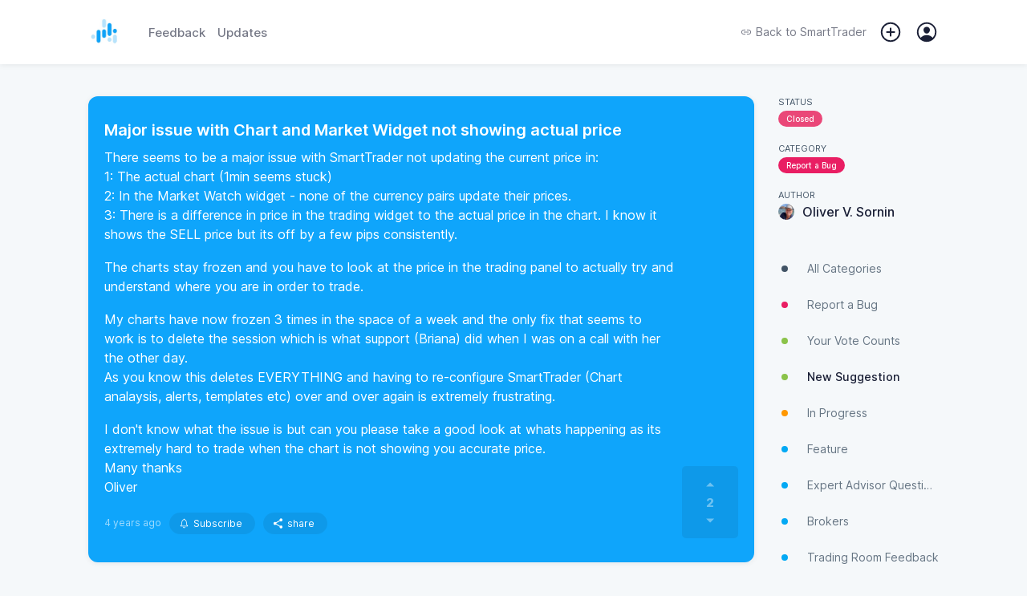

--- FILE ---
content_type: text/html; charset=UTF-8
request_url: https://feedback.smarttrader.com/feedback/6377
body_size: 18532
content:
<!doctype html><html id="app-general"  lang="en"><head><meta charset="utf-8"><meta http-equiv="X-UA-Compatible" content="IE=edge"><meta name="viewport" content="width=device-width,initial-scale=1,maximum-scale=1,user-scalable=0"><link rel="icon" href="https://image.sleekplan.com/api/frontend-ico?url=https://storage.sleekplan.com/products/95204077/assets/e9020a4a26e7b8307603a81aafcf046c.jpg"><title>Major issue with Chart and Market Widget not showing actual price  | Report a Bug | SmartTrader</title><link href="https://client.sleekplan.com/widget/css/app.4ff9d6c3.css" rel="stylesheet"><script  src="https://client.sleekplan.com/widget/js/chunk-vendors-legacy.4c8e3e30.js" ></script><script  src="https://client.sleekplan.com/widget/js/app-legacy.1535e8ae.js" ></script><!-- Moment -->
<script src="https://storage.sleekplan.com/static/js/moment.min.js" defer></script>
<!-- Vue -->
<script src="https://storage.sleekplan.com/static/js/vue.min.js" defer></script><meta name="robots" content="index" /><meta name="description" content="There seems to be a major issue with SmartTrader not updating the current price in:
1: The actual chart (1min seems stuck)
2: In the Market Watch widget - none of the currency pair..." /><meta property="og:title" content="Major issue with Chart and Market Widget not showing actual price  | Report a Bug | SmartTrader" /><meta property="og:description" content="There seems to be a major issue with SmartTrader not updating the current price in:
1: The actual chart (1min seems stuck)
2: In the Market Watch widget - none of the currency pair..." /><meta property="og:image" content="https://image.sleekplan.com/api/frontend-og?url=&color=0fa5fb&head=SmartTrader&title=Major+issue+with+Chart+and+Market+Widget+not+showing+actual+price+&author=Oliver+V.+Sornin&image=https%3A%2F%2Fstorage.sleekplan.com%2Fproducts%2F95204077%2Fuser%2F12574%2Faf8ce8414ec2722245fc6e5f8ad334a0.jpg" /><link rel="canonical" href="" /><!-- Client Head --><!-- Google Tag Manager -->
<script>(function(w,d,s,l,i){w[l]=w[l]||[];w[l].push({'gtm.start':
new Date().getTime(),event:'gtm.js'});var f=d.getElementsByTagName(s)[0],
j=d.createElement(s),dl=l!='dataLayer'?'&l='+l:'';j.async=true;j.src=
'https://www.googletagmanager.com/gtm.js?id='+i+dl;f.parentNode.insertBefore(j,f);
})(window,document,'script','dataLayer','GTM-MNWPGXP');</script>
<!-- End Google Tag Manager -->
<!-- Google Tag Manager (noscript) -->
<noscript><iframe src="https://www.googletagmanager.com/ns.html?id=GTM-MNWPGXP"
height="0" width="0" style="display:none;visibility:hidden"></iframe></noscript>
<!-- End Google Tag Manager (noscript) --><!-- / Client Head --><style type="text/css">

/* **************
* Hide Standalone Elements 
* ************** */

.page-header,
.page-action,
.page-navigation,
.page-brand {
    display: none;
}



/* **************
* Maximum 799px
* ************** */

@media only screen and (max-width: 799px) {

/* **************
* Vars 
* ************** */

:root {
    /** Basics */
                        }



/* **************
* Mobile view Adjustments
* ************** */

/* Menu => Redirect button */
.menu-item.menu-action-close {
    width: 16px!important;
}

}



/* **************
* Minimum 800px
* ************** */

@media only screen and (min-width: 800px) {



/* **************
* Vars 
* ************** */

:root {
    /** Basics */
    --widget-width: 1100px;
    --widget-padding: 20px;
    --sidebar-width: 200px;
    --bg-color-white:   #FFFFFF;
    --bg-color-light:   #f5f8fa;
    --bg-color-dark:    #e4e8ea; 
    --txt-color-white:  #FFFFFF;
    --txt-color-dark:   #1a1f36;
    --txt-color-light:  #425466;
    --txt-color-2-light:#6b7e97;
    --default-shadow:   0px 1px calc(0.5 * 14px) rgba(0, 0, 0, calc(0.5 * 0.14));
    --default-shadow-2: rgb(0 0 0 / 10%) 0px 3px 6px 0px, rgb(0 0 0 / 8%) 0px 1px 3px 0px;
    --border-radius:    12px;
    --border-radius-sm: 8px;
    
    /** Header colors */
    --bg-header:          #0fa5fb;--bg-header-fixed:    #0fa5fb;--txt-header:         #FFFFFF;
    /** Additionals */
    }



/* **************
* General 
* ************** */

body {
    background-color: var(--bg-color-light);
    overflow-y: scroll!important;
}



/* **************
* Default App
* ************** */

/* General => App */
.app {
    position: relative;
    width: 100%;
    max-width: 100%;
    margin: 0px auto 0px;
    border-radius: var(--border-radius);
    box-shadow: var(--default-shadow);
    order: 1;
    margin-bottom: 50px;
}
.app .page {
    border-radius: var(--border-radius);
}

/* No Script Fallback */
noscript {
    position: fixed;
    display: flex;
    justify-content: center;
    align-items: flex-end;
    width: 100%;
    bottom: 20px;
    left: 0px;
    top: 0px;
    right: 0px;
    z-index: 9999999999999;
}
noscript > strong {
    box-sizing: border-box;
    display: block;
    width: auto;
    min-width: 150px;
    max-width: 900px;
    box-shadow: var(--box-shadow-popup);
    background-color: var(--bg-color-white);
    border: 1px solid var(--color-pink);
    padding: 10px;
    border-radius: var(--border-radius);
    font-size: 13px;
    font-weight: 600;
    line-height: 1.5;
    margin: 0 20px;
}
.noscript-static {
    position: relative;
    margin-top: -100vh;
    padding-top: 80px;
    z-index: -1;
}
.noscript-static .noscript-static-inner {
    max-width: 900px;
    margin: 0 auto;
    border-radius: var(--border-radius);
    background-color: var(--bg-color-white);
    padding: 30px;
}
.noscript-static .noscript-static-inner h1.noscript-static-head {
    display: block;
    font-size: 28px;
    margin: 0;
    line-height: 1.5;
    margin-bottom: 30px;
}
.noscript-static .noscript-static-inner div.noscript-static-text {
    display: block;
    font-size: 17px;
    line-height: 1.7;
}

/* General => Small */
.app.app-satisfaction,
.app.app-promoter,
.app.app-account,
.app.app-notifications {
    max-width: 780px;
    max-width: calc(var(--widget-width) - var(--sidebar-width) - 70px);
}

/* General => App (Specific) */
.app.app-roadmap {
    margin-bottom: 30px;
}

/* General => Page padding */
.page.account, 
.page.changelog,
.page.feedback.list,
.page.feedback.add, 
.page.roadmap {
    padding: 20px!important;
    margin: 0!important;
}

/* General => Hidden App Elements */
.app .header, 
.app .footer,
.app .home .top {
    display: none!important;
}

/* General => Page Transitions */
.slide-left-enter-active,
.slide-left-leave-active,
.slide-right-enter-active,
.slide-right-leave-active {
    position: absolute;
    z-index: 100;
    transition: ease opacity .2s;
}
.slide-left-enter-active,
.slide-right-enter-active {
    opacity: 1;
    z-index: 99;
}
.slide-right-enter {
    transform: translateX(0%)!important;
    opacity: 0;
}
.slide-right-leave-to {
    transform: translateX(0%)!important;
    opacity: 0;
}
.slide-left-enter {
    transform: translateX(0%)!important;
    opacity: 0;
}
.slide-left-leave-to {
    transform: translateX(0%)!important;
    opacity: 0;
}
.slide-left-enter-active .feedback-comment-form,
.slide-left-enter-active.home .main-button,
.slide-left-leave-active .feedback-comment-form,
.slide-left-leave-active.home .main-button,
.slide-right-enter-active .feedback-comment-form,
.slide-right-enter-active.home .main-button,
.slide-right-leave-active .feedback-comment-form, 
.slide-right-leave-active.home .main-button {
    opacity: 0!important;
    transform: translateX(-50%) translateY(100%)!important;
    transition: none!important;
}

/* Markdown */
.markdown p {
    margin: 17px 0;
}
.markdown img {
    border-radius: 10px;
}
.medium-zoom--opened .medium-zoom-overlay {
    z-index: 99999;
    background: var(--bg-color-white)!important;
    opacity: .8!important;
    -webkit-backdrop-filter: blur(5px)!important;
    backdrop-filter: blur(5px)!important;
}
.medium-zoom-image--opened {
    z-index: 999999;
}

/* Footer Action */
.footer-action {
    position: absolute;
    bottom: 0px;
    left: 0px;
    right: 0px;
    top: auto;
    background: transparent;
    border-radius: 0px;
    overflow: initial;
    box-shadow: none;
}
.footer-action > .inner {
    padding: 20px;
    background: transparent;
    justify-content: flex-end;
}
.footer-action > .inner .button > span {
    margin-left: 0px;
}
.footer-action-placeholder {
    height: 75px;
}

/* Login Dropdown */
.login-dropdown {
    z-index: 999999;
}
.login-dropdown .outer {
    max-width: 800px;
    margin: 0px auto;
    border-radius: 0 0 10px 10px;
    box-shadow: var(--default-shadow);
}
.login-overlay {
    z-index: 999998;
    -webkit-backdrop-filter: blur(2.5px);
    backdrop-filter: blur(2.5px);
    border: 5px solid var(--brand-color);
}

/* User Mentions */
.tribute-container {
    bottom: 83px;
}

/* Popper */
.popper .popper-inner.full {
    width: 300px!important;
}

/* Home */
.app .home .main-button {
    display: none;
}
.home .main-content {
    background: transparent;
    padding: 0px;
    margin: 0px;
}
.home .main-content > div {
    border-radius: var(--border-radius) var(--border-radius) 0 0;
}

/* Feedback List */
.page.feedback.list {
    padding: 0px!important;
}
.page.feedback.list .main-list .filter {
    display: none;
}
.page.feedback.list .main-list .main-list-feedback {
    margin-top: 0px!important;
}
.page.feedback.list .feedback-items {
    margin-top: 0px;
}
.page.feedback.list .feedback-item .item-data .item-title {
    /*font-size: 20px;*/
}
.page.feedback.list .feedback-item .item-inner.excerpt .item-data .item-description {
    white-space: normal;
    text-overflow: ellipsis;
    margin-bottom: 10px;
    font-size: 14px;
    font-weight: 300;
    line-height: 1.5;
    display: -webkit-box;
    -webkit-line-clamp: 2;
    line-clamp: 2;
    -webkit-box-orient: vertical;
}

/* Feedback Item */
.app.app-feedback-item,
.app.app-feedback-item .page {
    background: transparent;
    box-shadow: none;
    overflow: initial;
}
.app.app-feedback-item .page {
    margin-bottom: 30px;
}
.app .feedback.item .feedback-single {
    box-shadow: var(--default-shadow);
    padding: 30px 20px!important;
    border-radius: var(--border-radius);
    border-bottom: 0px;
}
.app .feedback.item .feedback-single .feedback-content {
    margin-right: 80px;
    word-break: break-word;
}
.app .feedback.item .feedback-single .feedback-vote {
    border-radius: 5px;
}
.app .feedback.item .feedback-single .feedback-vote:not(.fixed) {
    bottom: 30px;
    box-shadow: none;
    background: rgba(0,0,0,.07);
    background: rgba(var(--highlight-color-head),.07);
}
.app .feedback.item .feedback-single .feedback-vote:not(.fixed) .vote-button {
    color: var(--txt-color-head);
}
.app .feedback.item .feedback-single .feedback-vote:not(.fixed) .vote-button {
    --bg-color-dark: var(--txt-color-head);
}
.app .feedback.item .feedback-single .feedback-vote:not(.fixed) .vote-button.active {
    color: var(--brand-color)!important;
}
.app .feedback.item .feedback-single .feedback-vote.priority:not(.fixed) .priority-button{
    border-color: rgba(var(--highlight-color-head),.07);
    color: var(--txt-color-head);
}
.app .feedback.item .feedback-single .feedback-vote:not(.fixed) .vote-count {
    color: var(--txt-color-head);
}
.app .feedback.item .feedback-single .feedback-vote.fixed {
    position: fixed;
    top: 90px;
    z-index: 1;
    right: calc(calc(calc(calc(100vw - var(--widget-width))/2) + var(--sidebar-width)) + 20px);
    margin-right: 40px;
    margin-top: 10px;
    box-shadow: 0 0 15px rgb(0 0 0 / 10%);
}
.app .feedback.item .feedback-single .feedback-inner {
    margin-bottom: 10px;
    transform: none!important;
    opacity: 1!important;
}
.app .feedback.item .feedback-single .feedback-inner .feedback-info {
    display: none;
}
.app .feedback.item .feedback-single .item-meta {
    margin-top: 25px;
}
.app .feedback.item .feedback-single .item-meta .estimated {
    display: none;
}
.app .feedback.item .feedback-single.section-rounded:after, 
.app .feedback.item .feedback-single.section-rounded:before {
    display: none;
}
.app .feedback.item .comment-area {
    margin: -20px;
    margin-top: 40px;
    padding: 20px;
    padding-bottom: 105px;
    border-radius: var(--border-radius);
    background: var(--bg-color-white);
    box-shadow: var(--default-shadow);
}
.app .feedback.item .comment-area .pinned {
    margin: 0px;
    margin-bottom: 30px;
    padding: 20px;
    background: var(--bg-color-light);
    border: 1px solid var(--bg-color-dark);
    border-radius: var(--border-radius);
}
.app .feedback.item .comment-area .pinned > *:only-child {
    margin-bottom: 0px;
}
.app .feedback.item .feedback-comment-form {
    position: fixed;
    position: -webkit-sticky;
    position: sticky;
    bottom: 0px;
    margin: 0 -20px;
    margin-top: -85px;
    border-radius: 0px 0px var(--border-radius) var(--border-radius);
    box-shadow: none;
    background: var(--bg-color-white);
    border: 1px solid var(--bg-color-white);
    transition: none;
}
.app .feedback.item .feedback-comment-form::before {
    content: '';
    position: absolute;
    left:0px;
    right:0px;
    bottom: 0px;
    top:0px;
    background: var(--bg-color-white);
    z-index: 0;
    border-radius: 0px 0px 10px 10px;
}
.app .feedback.item .feedback-comment-form::after {
    content: '';
    position: absolute;
    left:0px;
    right:0px;
    bottom: 0px;
    top:-2px;
    background: var(--bg-color-dark);
    z-index: -1;
    border-radius: 0px 0px 12px 12px;
    opacity: .5;
    transition: ease all .2s;
}
.app .feedback.item .feedback-comment-form:hover::after {
    opacity: 1;
}
.app .feedback.item .feedback-comment-form .comment-main {
    border: 1px solid var(--bg-color-white);
}
.app .feedback.item .feedback-comment-form .comment-main textarea {
    min-height: 40px!important;
    background: var(--bg-color-white);
}
.app .feedback.item .comment-files > div {
    max-width: 300px;
}

/* Feedback create form */
.form-content > .form-content-text .editor-toolbar {
    position: relative;
    top: auto;
    bottom: auto;
    padding: 5px 2px 10px 2px;
}

/* Satisfaction */
.app.app-satisfaction,
.app.app-satisfaction .page {
    background: transparent;
    box-shadow: none;
    overflow: initial;
}
.app .satisfaction .top {
    box-shadow: var(--default-shadow);
    padding: 40px!important;
    border-radius: var(--border-radius);
}
.app .satisfaction .top.section-rounded:after, 
.app .satisfaction .top.section-rounded:before {
    display: none;
}
.app .satisfaction .satisfaction-comment {
    margin: 0px;
}
.app .satisfaction .satisfaction-comment > textarea {
    margin-top: 40px;
    padding: 20px;
    box-sizing: border-box;
    border-radius: var(--border-radius);
    box-shadow: var(--default-shadow);
    min-height: 250px;
}

/* Promoter */
.app.app-promoter,
.app.app-promoter .page {
    background: transparent;
    box-shadow: none;
    overflow: initial;
}
.app .promoter .top {
    box-shadow: var(--default-shadow);
    padding: 40px!important;
    border-radius: var(--border-radius);
}
.app .promoter .top.section-rounded:after, 
.app .promoter .top.section-rounded:before {
    display: none;
}
.app .promoter .promoter-comment {
    margin: 0px;
}
.app .promoter .promoter-comment > textarea {
    margin-top: 40px;
    padding: 20px;
    box-sizing: border-box;
    border-radius: var(--border-radius);
    box-shadow: var(--default-shadow);
    min-height: 250px;
}

/* Account */
.app .account > .account-header {
    border-radius: 10px 10px 0 0;
}

/* Notifcations */
.app .notifications {
    padding: 0px;
}

/* Roadmap */
.app.app-roadmap {
    overflow: initial;
}
.app.app-roadmap .roadmap,
.app.app-roadmap .roadmap .roadmap-tag-item:first-child,
.app.app-roadmap .roadmap .roadmap-tag-item > .roadmap-tag {
    border-radius: var(--border-radius);
}

/* **************
* Elements
* ************** */

/* ****************************
* Page => Header */
.page-top {
    position: relative;
    z-index: 999;
}
.page-top .page-header > *,
.page-top .page-action > * {
    opacity: 1;
    transition: ease opacity .4s;
}
.page-top.loading .page-header > *,
.page-top.loading .page-action > * {
    opacity: 0;
}
.page-header {
    display: block;
    width: 100%;
    min-height: 80px;
    background: var(--bg-header);
    position: relative;
    z-index: 99997;
}
.page-header::after {
    content: '';
    position: absolute;
    bottom: -1px;
    height: 1px;
    left: 0px;
    right: 0px;
}
.page-header > .content {
    display: block;
}
.page-header > .content > div {
    max-height: 700px;
    overflow: hidden;
    opacity: 1;
    visibility: visible;
    margin: 0 auto;
    width: 100%;
    max-width: var(--widget-width);
    box-sizing: border-box;
    transition: max-height .1s linear;
}
.page-header > .content > div > div {
    display: none;
    padding: 40px var(--widget-padding) 80px;
    margin-top: 80px;
}
.page-header > .content > div > div.active {
    display: block;
}
.page-header > .inner {
    height: 80px;
    position: relative;
    z-index: 9999;
    margin-bottom: -80px;
}
.page-header > .inner > .nav {
    display: flex;
    align-items: center;
    height: 80px;
    margin: 0 auto;
    width: 100%;
    max-width: var(--widget-width);
    padding: 0 var(--widget-padding);
    box-sizing: border-box;
}
.page-header > .inner > .nav .start {
    display: flex;
    align-items: center;
}
.page-header > .inner > .nav .end {
    margin-left: auto;
    display: flex;
    align-items: center;
}
.page-header > .inner > .nav .logo {
    width: 50px;
    height: 50px;
    border-radius: 50%;
    overflow: hidden;
    margin-right: 25px;
}
.page-header > .inner > .nav .logo img {
    width: 50px;
    height: 50px;
    border-radius: 50%;
    transition: ease all .2s;
}
.page-header > .inner > .nav .items {
    font-weight: 500;
    font-size: 15px;
    display: flex;
    align-items: center;
}
.page-header > .inner > .nav .items > * {
    color: var(--txt-header);
    margin-right: 15px;
    opacity: .6;
    transition: ease all .4s;
}
.page-header > .inner > .nav .items > *:last-child {
    margin-right: 0px;
}
.page-header > .inner > .nav .items > *.active,
.page-header > .inner > .nav .items > *:hover {
    opacity: 1;
}
.page-header > .inner > .nav .items > *.back {
    display: flex;
    align-items: center;
    opacity: 1;
    line-height: 1;
    font-weight: 400;
    font-size: 14px;
}
.page-header > .inner > .nav .items > *.back > span {
    line-height: 1;
    display: block;
}
.page-header > .inner > .nav .items > *.back > svg {
    height: 14px;
    display: block;
    margin-right: 5px;
}
.page-header > .inner > .nav .notification,
.page-header > .inner > .nav .add,
.page-header > .inner > .nav .user {
    cursor: pointer;
    position: relative;
    opacity: 1!important;
}
.page-header > .inner > .nav .notification[data-notification]::after {
    content: attr(data-notification);
    position: absolute;
    top: -5px;
    right: -5px;
    width: 18px;
    height: 18px;
    line-height: 18px;
    background: #e57dba;
    border-radius: 50%;
    text-align: center;
    font-size: 9px;
    font-weight: 600;
    box-shadow: 0 1px 2px rgba(0, 0, 0, 0.18);
    color: #FFF;
}
.page-header > .inner > .nav .notification .icon,
.page-header > .inner > .nav .add .icon,
.page-header > .inner > .nav .user .profile {
    position: relative;
    display: block;
    width: 30px;
    height: 30px;
}
.page-header > .inner > .nav .notification .icon > svg,
.page-header > .inner > .nav .add .icon > svg,
.page-header > .inner > .nav .user .profile > img,
.page-header > .inner > .nav .user .profile > svg {
    position: absolute;
    right: 0px;
    top: 0px;
    display: block;
    width: 30px;
    height: 30px;
    fill: var(--txt-header);
}
.page-header > .inner > .nav .user .profile > img {
    border-radius: 50%;
    border: 2px solid;
    width: 21px;
    height: 21px;
    margin: 2.5px;
}
.page-header > .inner > .nav .user .dropdown {
    position: absolute;
    right: 0px;
    top: 30px;
    z-index: 999999;
}
.page-header > .inner > .nav .user .dropdown > div {
    max-height: 0px;
    background: var(--bg-color-white);
    border-radius: 5px;
    box-shadow: var(--default-shadow);
    transition: ease all .4s;
    box-sizing: border-box;
    overflow: hidden;
    opacity: .1;
}
.page-header > .inner > .nav .user .dropdown > div > div {
    padding: 10px 20px;
}
.page-header > .inner > .nav .user:hover .dropdown > div {
    max-height: 500px;
    opacity: 1;
}
.page-header > .inner > .nav .user .dropdown > div a {
    display: block;
    line-height: 30px;
    height: 30px;
    font-size: 14px;
    color: var(--txt-color-dark);
    opacity: .6;
    transition: ease all .4s;
    white-space: nowrap;
}
.page-header > .inner > .nav .user .dropdown > div a:hover {
    opacity: 1;
}
.body-home.body-roadmap .page-header {
    z-index: 99;
}

/* Main => Header => fixed */
.page-header .content-home h1 {
    margin: 0px;
    color: var(--txt-header);
    font-weight: 700;
    font-size: 40px;
    line-height: 1;
    margin-bottom: 20px;
}
.page-header .content-home > div > div > span {
    color: var(--txt-header);
    font-size: 20px;
    font-weight: 300;
    display: block;
}
.page-header .content-home > div > div > a {
    margin-top: 40px;
    color: var(--txt-header);
    font-weight: 300;
    font-size: 20px;
    display: inline-flex;
    align-items: center;
}
.page-header .content-home > div > div > a > svg {
    width: 20px;
    height: 20px;
    margin-left: 5px;
}




/* **************************** 
* Main => Header => fixed */
.page-header.fixed {
    z-index: 99999;
}
.page-header.fixed > .content > .content-home {
    transition: none!important;
}
.page-header.force.fixed > .content > .content-home {
    max-height: 0px;
    padding: 0px;
    opacity: 0;
    visibility: hidden;
    margin-top: 0px;
}
.page-header.fixed > .inner {
    position: fixed;
    height: 80px;
    top: 0px;
    left: 0px;
    right: 0px;
    bottom: auto;
    background: var(--bg-color-white);
    box-shadow: var(--default-shadow);
    -webkit-backdrop-filter: blur(2.5px);
    backdrop-filter: blur(2.5px);
}
.page-header.fixed > .inner > .nav {
    height: 80px;
}
.page-header.fixed > .inner > .nav .logo {
    width: 40px;
    height: 40px;
    margin-right: 35px;
}
.page-header.fixed > .inner > .nav .logo img {
    width: 40px;
    height: 40px;
}
.page-header.fixed > .inner > .nav .items > * {
    color: var(--txt-color-dark);
    opacity: .6;
}
.page-header.fixed > .inner > .nav .items > *.active,
.page-header.fixed > .inner > .nav .items > *:hover {
    opacity: 1;
}
.page-header.fixed > .inner > .nav .items svg {
    fill: var(--txt-color-dark);
}

/* ****************************
* Page => Actions */
.page-action {
    display: block;
    width: 100%;
    max-width: var(--widget-width);
    margin: 0 auto;
    padding: 0 var(--widget-padding);
    box-sizing: border-box;
}
.page-action > .inner {
    margin-top: 40px;
    background: var(--bg-color-white);
    border-radius: var(--border-radius);
    box-shadow: var(--default-shadow-2);
    height: 55px;
    display: flex;
    align-items: center;
    justify-content: flex-start;
    overflow: hidden;
}
.page-action > .inner > .search {
    height: 100%;
    position: relative;
    flex: 1;
}
.page-action > .inner > .search > input {
    box-sizing: border-box;
    position: absolute;
    left: 0px;
    right: 0px;
    top: 0px;
    bottom: 0px;
    border: none;
    padding: 0px;
    margin: 0px;
    background: transparent;
    border-radius: var(--border-radius);
    padding-left: 55px;
    font-family: Inter var, sans-serif;
    font-size: 16px;
    width: 100%;
    height: 100%;
}
.page-action > .inner > .search > .icon {
    position: absolute;
    left: 0px;
    right: auto;
    top: 0px;
    bottom: auto;
    display: flex;
    align-items: center;
    justify-content: center;
    width: 55px;
    height: 55px;
}
.page-action > .inner > .search > .icon > svg {
    width: 25px;
    height: 25px;
    color: var(--txt-color-1-light);
    display: block;
}
.page-action > .inner > .search > .reset {
    position: absolute;
    left: auto;
    right: 10px;
    top: 50%;
    bottom: auto;
    transform: translate(0, -50%);
    display: flex;
    align-items: center;
    justify-content: center;
    width: 20px;
    height: 20px;
    background: var(--bg-color-dark);
    border-radius: 50%;
    cursor: pointer;
}
.page-action > .inner > .search > .reset > svg {
    width: 18px;
    height: 18px;
    color: var(--txt-color-1-light);
    display: block;
}
.page-action > .inner > .actions {
    position: relative;
    height: 100%;
    padding: 0 30px;
    display: flex;
    align-items: center;
    justify-content: center;
    transition: ease background-color .4s;
    min-width: calc(var(--sidebar-width) - 60px);
}
.page-action > .inner > .actions:hover {
    background-color: var(--bg-color-dark);
}
.page-action > .inner > .actions::before {
    content: '';
    position: absolute;
    left: 0px;
    bottom: 8px;
    top: 8px;
    width: 1px;
    background: var(--bg-color-dark);
}
.page-action > .inner > .actions > a {
    display: flex;
    align-items: center;
    justify-content: center;
    height: 100%;
    cursor: pointer;
    color: var(--txt-color-dark);
}
.page-action > .inner > .actions > a > svg {
    width: 20px;
    height: 20px;
    margin-right: 5px;
}
.page-action > .inner > .actions > a > span {
    line-height: 1;
    font-size: 14px;
    font-weight: 600;
}
.page-action input::placeholder,
.page-action input:-ms-input-placeholder,
.page-action input::-ms-input-placeholder {
    font-family: Inter var, sans-serif;
    font-size: 16px;
    opacity: 0.5;
}
.page-action > .inner {
    margin-top: -27.5px;
    z-index: 99998;
    position: relative;
}

/* ****************************
* Page => Body */
.page-body {
    position: relative;
    top: 40px;
    width: 100%;
    max-width: var(--widget-width);
    margin: 0 auto;
    display: flex;
    align-items: flex-start;
    padding: 0 var(--widget-padding);
    box-sizing: border-box;
}

/* ****************************
* Page => Navigation */
.page-navigation {
    position: sticky;
    top: 120px;
    display: block;
    flex: 0 0 var(--sidebar-width);
    width: var(--sidebar-width);
    margin-left: 30px;
    opacity: 1;
    transition: ease opacity .4s;
    order: 2;
}
.page-navigation.loading {
    opacity: 0;
}
.page-navigation.hidden {
    display: none;
}
.page-navigation .navigation {
    display: flex;
    flex-direction: column;
}
.page-navigation .navigation.spacer {
    width: 100%;
    height: 20px;
    margin: 0;
    padding: 0;
    background: transparent;
}
.page-navigation .navigation.spacer:first-child {
    height: 0px!important;
}
.page-navigation .navigation.meta-section {
    display: flex;
    align-items: center;
}
.page-navigation .navigation.meta-section svg {
    width: 15px;
    height: 15px;
    margin-right: 5px;
    color: var(--txt-color-light);
    fill: var(--txt-color-light);
}
.page-navigation .navigation.meta-section > a {
    color: var(--txt-color-light);
    font-size: 12px;
}
.page-navigation .navigation-inner {
    overflow: auto;
    flex: 1;
    border-radius: var(--border-radius);
    margin: -40px -10px 10px -10px;
    padding: 40px 10px 0px 10px;
}
.page-navigation .navigation-inner > .section {
    margin-bottom: 50px;
    overflow: hidden;
}
.page-navigation .navigation-inner > .section:last-child {
    margin-bottom: 0px;
}

/* Main => Navigation Section Info */
.page-navigation .navigation-inner > .section.filter a.navigation-item {
    display: flex;
    line-height: 45px;
    height: 45px;
    align-items: center;
}
.page-navigation .navigation-inner > .section.filter a.navigation-item:first-child::after {
    display: none;
}
.page-navigation .navigation-inner > .section.filter a.navigation-item > span {
    color: var(--txt-color-light);
    opacity: .8;
    font-size: 14px;
    font-weight: 400;
    overflow: hidden;
    white-space: nowrap;
    text-overflow: ellipsis;
}
.page-navigation .navigation-inner > .section.filter a.navigation-item:hover > span {
    opacity: 1;
}
.page-navigation .navigation-inner > .section.filter a.navigation-item.active > span {
    color: var(--txt-color-dark);
    opacity: 1;
    font-weight: 500;
}
.page-navigation .navigation-inner > .section.filter a.navigation-item > svg,
.page-navigation .navigation-inner > .section.filter a.navigation-item > ion-icon {
    margin-right: 20px;
    width:16px;
    height: 16px;
    flex: 0 0 16px;
    fill: var(--txt-color-light);
    color: var(--txt-color-light);
    opacity: .5;
}
.page-navigation .navigation-inner > .section.filter a.navigation-item > .colored {
    margin-right: 20px;
    width:16px;
    height: 16px;
    flex: 0 0 16px;
    display: flex;
    justify-content: center;
    align-items: center;
}
.page-navigation .navigation-inner > .section.filter a.navigation-item > .colored > div {
    width: 8px;
    height: 8px;
    background-color: var(--txt-color-light);
    border-radius: 50%;
}
.page-navigation .navigation-inner > .section.filter > .overflow-navigation {
    margin-top: -12px;
}
.page-navigation .navigation-inner > .section.filter a.navigation-item.brand,
.page-navigation .navigation-inner > .section.filter a.navigation-item.brand > span {
    color: var(--txt-color-dark);
}
.page-navigation .navigation-inner > .section.filter:not(:first-child) {
    position: relative;
}

/* Main => Navigation Section Info */
.page-navigation .navigation-inner > .section.button {
    background: var(--bg-color-white);
    border-radius: var(--border-radius);
}

/* Main => Navigation Section Info */
.page-navigation .navigation-inner > .section.action {}
.page-navigation .navigation-inner > .section.action > *:not(:last-child) {
    margin-bottom: 15px
}

/* Main => Navigation Section Info */
.page-navigation .navigation-inner > .section.info {}
.page-navigation .navigation-inner > .section.info .info-row {
    display: flex;
    justify-content: flex-start;
    align-items: flex-start;
    flex-wrap: wrap;
    flex-direction: column;
    height: auto;
    margin-top: 20px;
}
.page-navigation .navigation-inner > .section.info .info-row:first-child {
    margin-top: 0px;
}
.page-navigation .navigation-inner > .section.info .info-row > .key {
    font-size: 11px;
    text-transform: uppercase;
    color: var(--txt-color-light);
}
.page-navigation .navigation-inner > .section.info .info-row > .value {
    margin-top: 4px;
    overflow: hidden;
    max-width: 100%;
}
.page-navigation .navigation-inner > .section.info .info-row > .btn {
    width: 100%;
    height: 30px;
    line-height: 30px;
}
.page-navigation .item-tag {
    overflow: hidden;
    white-space: nowrap;
    text-overflow: ellipsis;
    display: block;
}
.page-navigation .user-info {
    display: flex;
    flex-flow: row;
    color: var(--txt-color-dark);
    max-width: 100%;
}
.page-navigation .user-info .user-img {
    flex: 0 0 auto;
    margin: 0 10px 0 0;
    position: relative
}
.page-navigation .user-info .user-img img {
    display: block;
    border-radius: 50%;
    height: 20px;
    width: 20px
}
.page-navigation .user-info .user-img .user-admin {
    position: absolute;
    bottom: -5px;
    right: -5px;
    width: 17px;
    height: 17px
}
.page-navigation .user-info .user-img .user-admin > img {
    width: 13px;
    height: 13px;
    background: transparent;
    border-radius: 50%;
    color: var(--color-white);
    border: 2px solid var(--color-white)
}
.page-navigation .user-info .user-name {
    flex: 1;
    overflow: hidden;
    display: flex;
    -webkit-box-orient: vertical;
    -webkit-box-direction: normal;
    flex-flow: column wrap;
    -webkit-box-pack: center;
    justify-content: center;
}
.page-navigation .user-info .user-name > span {
    font-weight: 500;
    line-height: 20px;
    height: 20px;
    display: block;
    overflow: hidden;
    text-overflow: ellipsis;
    white-space: nowrap;
    max-width: 100%;
}

/* Main => Navigation Footer */
.page-navigation .navigation-footer {
    position: relative;
    color: var(--txt-color-light);
    font-size: 11px;
    margin-top: auto;
    padding-bottom: 20px;
    padding-top: 20px;
    display: flex;
    align-items: center;
    flex-wrap: wrap;
    justify-content: center;
}
.page-navigation .navigation-footer > * {
    line-height: 1;
}
.page-navigation .navigation-footer > span {
    padding: 0 3.5px;
    opacity: .4;
}
.page-navigation .navigation-footer > a {
    color: var(--txt-color-1-light);
    font-size: 11px;
    font-weight: 400;
}


/* **************************** 
* Changelog */
.body-changelog .app,
.body-changelog-item .app {
    background: transparent;
    box-shadow: none;
    overflow: initial;
}
.body-changelog .header,
.body-changelog-item .header {
    display: none;
}
.body-changelog .page,
.body-changelog-item .page {
    padding: 0px!important;
    background: transparent;
}
.page.changelog .changelog-feed-inner {
    display: block;
    position: relative;
    margin-bottom: 20px;
}
.page.changelog .changelog-feed-inner:first-child > time {
    display: none;
}
.page.changelog .changelog-feed-inner:first-child > .changelog-items .changelog-item:first-child {
    margin-top:0px!important;
}
.page.changelog .changelog-item {
    background: var(--bg-color-white);
    margin: 0;
    margin-top: 70px!important;
    padding-bottom: 0px!important;
    border-radius: var(--border-radius);
    box-shadow: var(--default-shadow);
}
.page.changelog .changelog-item .title {
    font-size: 20px!important;
    font-weight: 600!important;
}
.page.changelog .changelog-item .description {
    font-size: 16px!important;
    word-break: break-word;
}
.page.changelog .changelog-item .description
.page.changelog .changelog-item .title {
    line-height: 23px!important;
}
.page.changelog .changelog-item .title > span:not(.item-tag) {
    font-size: 25px!important;
    line-height: 1.4!important;
    font-weight: 600!important;
    display: block;
}
.page.changelog .changelog-item .title .item-tag {
    float: none!important;
    display: inline-block;
    float: none!important;
    margin: 0px!important;
    margin-bottom: 10px!important;
}
.page.changelog .changelog-item .info {
    margin-bottom: 20px;
}
.page.changelog .changelog-item > div.changelog-item-inner {
    padding: 20px;
}
.page.changelog .changelog-item .info > .additional .share {
    height: 25px;
}
.page.changelog .changelog-item .files.has-files {
    margin-top: 15px;
}
.page.changelog .changelog-item .files > div {
    flex: 0 0 33.333%;
}
.page.changelog .satisfaction-area {
    margin: 0px;
    padding: 10px 20px;
    border-radius: 0 0 var(--border-radius) var(--border-radius);
    background: var(--bg-color-white);
    border-top: 1px solid var(--bg-color-dark);
}
.page.changelog .satisfaction-area > .satisfaction-description {
    color: var(--txt-color-light);
}
.page.changelog .satisfaction-area.comment>.satisfaction-comment textarea.satisfaction-comment-text {
    background-color: var(--bg-color-white);
}
.page.changelog .changelog-feed-inner > time {
    text-align: center;
    font-size: 14px;
    font-weight: 200;
    position: relative;
    padding-left: 10px;
    line-height: 24px;
    margin-bottom: 100px;
    background: var(--bg-color-light);
    padding: 0;
    z-index: 1;
}
.page.changelog .changelog-feed-inner > time::before {
    content: '';
    height: 25px;
    background: var(--bg-color-light);
    width: 200px;
    position: absolute;
    left: 50%;
    transform: translate(-50%,0);
    right: 0px;
    top: 0px;
    z-index: -1;
}
.page.changelog .changelog-feed-inner > time::after {
    content: '';
    height: 1px;
    background: var(--bg-color-dark);
    width: 100%;
    position: absolute;
    left: 0px;
    right: 0px;
    top: 12px;
    z-index: -2;
}

/* Changelog => No data */
.page.changelog .no-data {
    background: var(--bg-color-white);
    border-radius: var(--border-radius);
    padding: 0 20px;
    box-shadow: var(--default-shadow);
}
.page.changelog .no-data ion-icon {
    display: none;
}

/* Changelog on home */
.body-home.body-changelog .home .main-list {
    background: transparent;
    padding: 0px;
}


/* **************************** 
* Custom */
.body-custom .page {
    padding: 20px 40px 40px 40px!important;
    background: transparent;
}


/* ****************************
* Kanban Styled board */


/* **************************** 
* Branding */
.page-brand {
    position: fixed;
    right: 10px;
    bottom: 10px;
    z-index: 10001;
    background: var(--bg-color-white);
    border-radius: 5px;
    border: 1px solid var(--bg-color-dark);
    display: block;
}
.page-brand .inner {
    padding: 5px;
    display: flex;
    align-items: center;
}
.page-brand .icon {
    width: 18px;
    height: 18px;
    margin-right: 5px;
}
.page-brand .icon svg {
    display: block;
    width: 18px;
    height: 18px;
    -webkit-filter: grayscale(100%);
    filter: grayscale(100%);
    transition: ease all .4s;
}
.page-brand:hover .icon svg {
    -webkit-filter: grayscale(0%);
    filter: grayscale(0%);
}
.page-brand .text {
    line-height: 1;
    font-size: 11px;
    color: var(--txt-color-light);
}



}



/* **************
* Minimum 800px
* ************** */

@media only screen and (min-width: 1600px) {



:root {
    /** Basics */
    --widget-width: 1300px;
    --widget-padding: 20px;
    --sidebar-width: 250px;
}



}



/* **************
* Elements
* ************** */

/* Select */
.select select {
    -webkit-appearance: none;
    -moz-appearance: none;
    appearance: none;
    background-color: transparent;
    border: none;
    padding: 0 1em 0 0;
    margin: 0;
    width: 100%;
    font-family: inherit;
    font-size: inherit;
    cursor: inherit;
    line-height: inherit;
    z-index: 1;
    outline: none;
}
.select select::-ms-expand {
    display: none;
}
.select {
    display: grid;
    box-sizing: border-box;
    grid-template-areas: "select";
    align-items: center;
    position: relative;
    width: 100%;
    border: 1px solid var(--bg-color-dark);
    border-radius: var(--border-radius-sm);
    padding: 10px 10px;
    font-size: 14px;
    cursor: pointer;
    line-height: 1.1;
    background-color: var(--bg-color-light);
    /*background-image: linear-gradient(to top, var(--bg-color-light), var(--bg-color-white) 33%);*/
}
.select select, .select::after {
  grid-area: select;
}
.select::after {
  content: "";
  justify-self: end;
  width: 0.8em;
  height: 0.5em;
  background-color: var(--bg-color-dark);
  -webkit-clip-path: polygon(100% 0%, 0 0%, 50% 100%);
          clip-path: polygon(100% 0%, 0 0%, 50% 100%);
}
/*.select select:focus + .focus,*/
.select.active > .focus {
  position: absolute;
  top: -1px;
  left: -1px;
  right: -1px;
  bottom: -1px;
  border: 2px solid var(--brand-color);
  border-radius: inherit;
}
.select > .reset {
    display: none;
}
.select.active > .reset {
    display: block;
    position: absolute;
    display: flex;
    align-items: center;
    right: 10px;
    left: auto;
    top: 0px;
    bottom: 0px;
    width: auto;
    z-index: 2;
}
.select.active > .reset > span {
    display: block;
    background-color: var(--bg-color-dark);
    border-radius: 6px;
}
.select.active > .reset > span > * {
    display: block;
    width: 20px;
    height: 20px;
    padding: 5px;
    fill: var(--txt-color-1-light);
}
.select > label > span {
    color: var(--txt-color-light);
    line-height: 1;
    font-size: 12px;
    font-weight: 600;
    opacity: .5;
}
.select.disabled {
    cursor: not-allowed;
    opacity: .5;
}
.select.disabled > * {
    pointer-events: none;
}

/* Input => Search */
.input-search {
    background: #FFF;
    border-radius: var(--border-radius-sm);
    height: 40px;
    border: 1px solid var(--bg-color-dark);
}
.input-search > input {
    height: 40px;
    border: none;
    padding: 0px;
    margin: 0px;
    background: transparent;
    font-size: 14px;
    max-width: 100%;
    padding: 0 10px;
    display: block;
    box-sizing: border-box;
}

/* Button */
.button {
    cursor: pointer;
    display: flex;
    align-items: center;
    justify-content: flex-start;
    height: 40px;
    border: 1px solid var(--bg-color-dark);
    border-radius: var(--border-radius-sm);
    padding: 0 10px;
    font-size: 14px;
}
.button:hover {
    border-color: var(--brand-color);
}
.button > svg {
    width: 15px;
    height: 15px;
    display: block;
}
.button > span {
    margin-left: 5px;
}
</style></head><body><div class="page-top loading" id="page-top">

    <!-- Header -->
    <div class="page-header">
        <div class="inner">
            <div class="nav">
                <div class="start">

                                        <div class="logo">
                        <a href="/" v-on:click.prevent="navigate('/')" class="navigation-item" rel="nofollow noopener">
                            <img src="https://storage.sleekplan.com/products/95204077/assets/e9020a4a26e7b8307603a81aafcf046c.jpg">
                        </a>
                    </div>
                                        
                    <div class="items">
                                                <a href="/" v-on:click.prevent="navigate('/')" class="navigation-item" :class="{'active': route.path == '/'}">
                                                            <span v-html="translate('so_feedback', 'Feedback')">Feedback</span>
                                                    </a>
                        
                        
                                                <a href="/changelog" v-on:click.prevent="navigate('/changelog')" class="navigation-item" :class="{'active': route.path.includes('/changelog')}">
                                                            <span>Updates</span>
                                                    </a>
                        
                                            </div>

                </div>
                <div class="end">

                    <div class="items">
                                                    <a href="https://smarttrader.com/charts/" rel="nofollow noopener" class="back">
                                <svg xmlns="http://www.w3.org/2000/svg" viewBox="0 0 512 512"><title>Link</title><path d="M208 352h-64a96 96 0 010-192h64M304 160h64a96 96 0 010 192h-64M163.29 256h187.42" fill="none" stroke="currentColor" stroke-linecap="round" stroke-linejoin="round" stroke-width="36"/></svg>
                                <span><span v-html="translate('so_back_to', 'Back to')">Back to</span> SmartTrader</span>
                            </a>
                                                                        <div class="add" v-on:click="navigate('/feedback/add')">
                            <div class="icon">
                                <svg xmlns="http://www.w3.org/2000/svg" class="ionicon" viewBox="0 0 512 512"><path d="M448 256c0-106-86-192-192-192S64 150 64 256s86 192 192 192 192-86 192-192z" fill="none" stroke="currentColor" stroke-miterlimit="10" stroke-width="32"/><path fill="none" stroke="currentColor" stroke-linecap="round" stroke-linejoin="round" stroke-width="32" d="M256 176v160M336 256H176"/></svg>
                            </div>
                        </div>
                                                <div class="notification" :data-notification="((notifications > 0) ? notifications : false)" v-on:click.prevent="navigate('/notifications')" v-if="user">
                            <div class="icon">
                                <svg xmlns="http://www.w3.org/2000/svg" class="ionicon" viewBox="0 0 512 512"><path d="M448 256c0-106-86-192-192-192S64 150 64 256s86 192 192 192 192-86 192-192z" fill="none" stroke="currentColor" stroke-miterlimit="10" stroke-width="32"/><path d="M365.2 313c-16.33-19.34-27.86-27.47-27.86-80.8 0-48.86-25.78-66.23-47-74.67a11.39 11.39 0 01-6.34-6.68C280.29 138.6 269.88 128 256 128s-24.31 10.6-28 22.86a11.35 11.35 0 01-6.33 6.68c-21.24 8.46-47 25.8-47 74.67 0 53.33-11.54 61.46-27.87 80.8-6.77 8-.65 23 11.19 23H354C365.77 336 371.94 321 365.2 313zM220.24 352a4 4 0 00-4 4.42C218.49 375.14 235.11 384 256 384c20.67 0 37.14-9.15 39.66-27.52a4 4 0 00-4-4.48z"/></svg>
                            </div>
                        </div>
                        <div class="user" v-on:click="((user) ? navigate('/account') : login())">
                            <div class="profile">
                                <img v-if="user && user.data_img && ! user.data_img.includes('static/image/user.png')" :src="user.data_img">
                                <svg v-else xmlns="http://www.w3.org/2000/svg" class="ionicon" viewBox="0 0 512 512"><title>Person Circle</title><path d="M258.9 48C141.92 46.42 46.42 141.92 48 258.9c1.56 112.19 92.91 203.54 205.1 205.1 117 1.6 212.48-93.9 210.88-210.88C462.44 140.91 371.09 49.56 258.9 48zm126.42 327.25a4 4 0 01-6.14-.32 124.27 124.27 0 00-32.35-29.59C321.37 329 289.11 320 256 320s-65.37 9-90.83 25.34a124.24 124.24 0 00-32.35 29.58 4 4 0 01-6.14.32A175.32 175.32 0 0180 259c-1.63-97.31 78.22-178.76 175.57-179S432 158.81 432 256a175.32 175.32 0 01-46.68 119.25z"/><path d="M256 144c-19.72 0-37.55 7.39-50.22 20.82s-19 32-17.57 51.93C191.11 256 221.52 288 256 288s64.83-32 67.79-71.24c1.48-19.74-4.8-38.14-17.68-51.82C293.39 151.44 275.59 144 256 144z"/></svg>
                            </div>
                        </div>
                    </div>

                </div>
            </div>
        </div>
        <div class="content">
            <div class="content-home">
                <div :class="{active: route.name == 'home'}">
                    <h1>Hi there Trader 👋 </h1>
                    <div>
                        <span>Together we can discuss new ideas, suggestions and solve issues to make our service even better for you. If submitting an issue, please make sure to include a detailed description of your issue, steps to replicate it, and screenshots are highly encouraged for a faster solution. Thank you!</span>
                                                <a href="/satisfaction" v-on:click.prevent="navigate('/satisfaction')">
                            <span>How would you rate your experience?</span>
                            <svg xmlns="http://www.w3.org/2000/svg" class="ionicon" viewBox="0 0 512 512"><title>Arrow Forward</title><path fill="none" stroke="currentColor" stroke-linecap="round" stroke-linejoin="round" stroke-width="48" d="M268 112l144 144-144 144M392 256H100"/></svg>
                        </a>
                                            </div>
                </div>
                <div :class="{active: route.name == 'changelog'}">
                    <h1>
                                                    <span>Updates</span>
                                            </h1>
                    <div>
                        <span>
                                                    Together we can discuss new ideas, suggestions and solve issues to make our service even better for you. If submitting an issue, please make sure to include a detailed description of your issue, steps to replicate it, and screenshots are highly encouraged for a faster solution. Thank you!                                                </span>
                    </div>
                </div>
                <div :class="{active: route.name == 'feedback'}">
                    <h1>
                                                    <span v-html="translate('so_feedback', 'Feedback')">Feedback</span>
                                            </h1>
                    <div>
                        <span>
                                                    Together we can discuss new ideas, suggestions and solve issues to make our service even better for you. If submitting an issue, please make sure to include a detailed description of your issue, steps to replicate it, and screenshots are highly encouraged for a faster solution. Thank you!                                                </span>
                    </div>
                </div>
            </div>
        </div>
    </div>
    
    <!-- Action -->
    <div class="page-action">
        <div class="inner" v-if="top_action !== false" :class="'action-' + top_action">
            <div class="search">
                <div class="icon">
                    <svg xmlns="http://www.w3.org/2000/svg" class="ionicon" viewBox="0 0 512 512"><title>Search</title><path d="M221.09 64a157.09 157.09 0 10157.09 157.09A157.1 157.1 0 00221.09 64z" fill="none" stroke="currentColor" stroke-miterlimit="10" stroke-width="32"/><path fill="none" stroke="currentColor" stroke-linecap="round" stroke-miterlimit="10" stroke-width="32" d="M338.29 338.29L448 448"/></svg>
                </div>
                <input type="text" id="search_feedback" placeholder="Search..." v-on:keyup="search('feedback')" autofocus v-model="search_term">
                <div class="reset" v-on:click="search_reset('feedback')" v-if="search_term.length > 0">
                    <svg xmlns="http://www.w3.org/2000/svg" class="ionicon" viewBox="0 0 512 512"><title>Close</title><path fill="none" stroke="currentColor" stroke-linecap="round" stroke-linejoin="round" stroke-width="32" d="M368 368L144 144M368 144L144 368"/></svg>
                </div>
            </div>
            <div class="actions" v-if="top_action == 'feedback'">
                                <a href="/feedback/add" v-on:click.prevent="navigate('/feedback/add')">
                    <svg xmlns="http://www.w3.org/2000/svg" class="ionicon" viewBox="0 0 512 512"><path d="M448 256c0-106-86-192-192-192S64 150 64 256s86 192 192 192 192-86 192-192z" fill="none" stroke="currentColor" stroke-miterlimit="10" stroke-width="32"/><path fill="none" stroke="currentColor" stroke-linecap="round" stroke-linejoin="round" stroke-width="32" d="M256 176v160M336 256H176"/></svg>
                    <span>
                                                    <span v-html="translate('so_submit_feedback', 'New post')">New post</span>
                                            </span>
                </a>
                            </div>
            <div class="actions" v-if="top_action == 'changelog'">
                                <a v-on:click="changelog_subscribe">
                    <svg v-if="changelog_subscribed === false" xmlns="http://www.w3.org/2000/svg" class="ionicon" viewBox="0 0 512 512"><title>Notifications</title><path d="M427.68 351.43C402 320 383.87 304 383.87 217.35 383.87 138 343.35 109.73 310 96c-4.43-1.82-8.6-6-9.95-10.55C294.2 65.54 277.8 48 256 48s-38.21 17.55-44 37.47c-1.35 4.6-5.52 8.71-9.95 10.53-33.39 13.75-73.87 41.92-73.87 121.35C128.13 304 110 320 84.32 351.43 73.68 364.45 83 384 101.61 384h308.88c18.51 0 27.77-19.61 17.19-32.57zM320 384v16a64 64 0 01-128 0v-16" fill="none" stroke="currentColor" stroke-linecap="round" stroke-linejoin="round" stroke-width="32"/></svg>
                    <svg v-else xmlns="http://www.w3.org/2000/svg" class="ionicon" viewBox="0 0 512 512"><title>Notifications Off</title><path d="M128.51 204.59q-.37 6.15-.37 12.76C128.14 304 110 320 84.33 351.43 73.69 364.45 83 384 101.62 384H320M414.5 335.3c-18.48-23.45-30.62-47.05-30.62-118 0-79.3-40.52-107.57-73.88-121.3-4.43-1.82-8.6-6-9.95-10.55C294.21 65.54 277.82 48 256 48s-38.2 17.55-44 37.47c-1.35 4.6-5.52 8.71-10 10.53a149.57 149.57 0 00-18 8.79M320 384v16a64 64 0 01-128 0v-16" fill="none" stroke="currentColor" stroke-linecap="round" stroke-linejoin="round" stroke-width="32"/><path fill="none" stroke="currentColor" stroke-linecap="round" stroke-miterlimit="10" stroke-width="32" d="M448 448L64 64"/></svg>
                    <span v-if="changelog_subscribed === false" v-html="translate('feedback_item_subscribe', 'Subscribe')">Subscribe</span>
                    <span v-else v-html="translate('feedback_item_unsubscribe', 'Unsubscribe')">Unsubscribe</span>
                </a>
                            </div>
        </div>
    </div>
</div>

<script>
window.page_top = {
        

    /** ----------------------------------------------------
     * View => Base data
     ----------------------------------------------------- */
    data() {

        return {

            // compute update
            compute_update: 1,
            // top action
            top_action: false,
            // search term
            search_term: ((window.init_app && window.init_app.$router && window.init_app.$router.history.current.query.search) ? window.init_app.$router.history.current.query.search : ''),
            // changelog subscribed
            changelog_subscribed: false,


        }

    },


    /** ----------------------------------------------------
    * View => Dynamical access to data
    ----------------------------------------------------- */
    computed: {

        store() {
            // keep computed up to date
            this.compute_update;
            // return
            return window.init_app.$store;
        },

        route() {
            // keep computed up to date
            this.compute_update;
            // return
            return window.init_app.$router.history.current;
        },

        product_data() {
            // keep computed up to date
            this.compute_update;
            // return
            return window.init_app.$store.getters.product_data;
        },

        product_settings() {
            // keep computed up to date
            this.compute_update;
            // return
            return window.init_app.$store.getters.product_settings;
        },

        user() {
            // keep computed up to date
            this.compute_update;
            // return
            return window.init_app.$store.getters.user_data;
        },

        notifications() {
            // keep computed up to date
            this.compute_update;
            // return
            return window.init_app.$store.getters.widget_notifications_count;
        },

    },


    /** ----------------------------------------------------
    * View => Methods
    ----------------------------------------------------- */
    methods: {

        /**
         * Do login
         */
        login() {

            // check if user is loggedin
            if( ! this.user ) {
                // load login screen
                window.init_app.$store.dispatch( 'widget_user_check' );
            }

        },

        /**
         * Do logout
         */
        logout() {

            // check if user is loggedin
            if( this.user ) {
                // logout user
                window.init_app.$store.dispatch( 'widget_user_logout' ).then(() => {
                    location.href = '/';
                });
            }

        },

        /**
         * Do search
         */
        search( type = 'feedback' ) {

            // set current search value
            let search              = this.search_term;
            let timeout             = 800;

            // reset tiemout
            if(window.search_timeout)
                clearTimeout(window.search_timeout);

            // set timeout
            window.search_timeout = setTimeout(() => {

                // proccess search
                window.init_app.$router.push({ path: '?search=' + search });

            }, timeout);

        },

        /**
         * Search reset
         */
        search_reset( type = 'feedback' ) {

            // reset search
            this.search_term = '';

            // proccess reset
            window.init_app.$router.push({ path: '?search=' });

        },

        /**
         *  Load changelog subscription
         */
        changelog_check() {

            // check if user is subscribed
            if( window.init_app.$store.getters.widget_changelog_subscription === true ) {

                // update button
                this.changelog_subscribed = true;

                // done
                return true;

            }

            // load changelog subscription state
			window.init_app.$store.dispatch( 'widget_changelog_subscription' ).then((data) => {
                
                // check if user is subscribed
                if( window.init_app.$store.getters.widget_changelog_subscription === true ) {

                    // update button
                    this.changelog_subscribed = true;

                }

                // done
                return true;

            });

        },

        /**
        *  Do changelog subscription
        */
        changelog_subscribe() {

            // check for user
            window.init_app.$store.dispatch( 'widget_user_check' ).then((data) => {

                // load changelog subscription state
                window.init_app.$store.dispatch( 'widget_changelog_subscription' ).then((data) => {

                    // check subscription state
                    if( window.init_app.$store.getters.widget_changelog_subscription === true ) {

                        // unsubscribe
                        window.init_app.$store.dispatch( 'widget_changelog_unsubscribe' ).then((data) => {});
                        
                        // update button
                        this.changelog_subscribed = false;

                    } else {

                        // subscribe
                        window.init_app.$store.dispatch( 'widget_changelog_subscribe' ).then((data) => {});
                        
                        // update button
                        this.changelog_subscribed = true;

                    }

                });

            });

        },

        /**
         *  Set top action
         */
        set_top_action( to ) {

            // set top action
            var _top_action = false;

            // set filter list active
            if(['home'].includes(to.name) ) {
                // set top action
                if( this.product_settings.widget.home == 'feedback' ) 
                    _top_action = 'feedback';
                if( this.product_settings.widget.home == 'changelog' )
                    _top_action = 'changelog';
                    this.changelog_check();
            // set filter list active
            } else if( ['feedback'].includes(to.name) ) {
                // set top action
                _top_action = 'feedback';
            // set filter list active
            } else if( ['changelog'].includes(to.name) ) {
                // set top action
                _top_action = 'changelog';
                this.changelog_check();
            }

            // set top action
            this.top_action = _top_action;

            // done
            return true;

        },

        /**
         *  set header fixed
         */
        set_header_fixed( to, from = false ) {

            // set variables
            var header          = document.querySelector('.page-header .inner');
            var header_offset   = document.querySelector('.page-header');
            var app_header      = document.querySelector('.app .header');
            var page_header     = document.querySelector('.page-header');
            var header_size     = 80;

            // fixed logic
            var load_fixed      = function() {

                // get header offset boundaries
                var viewportOffset = header_offset.getBoundingClientRect();
                
                // dont fix on bouncing OSX
                if( window.pageYOffset < 0 ) {
                    return false;
                }

                // these are relative to the viewport, i.e. the window
                if( ( (viewportOffset.height) + viewportOffset.top ) > header_size ) {
                    page_header.classList.remove('fixed');
                } else if( ( (viewportOffset.height) + viewportOffset.top ) <= header_size ) {
                    page_header.classList.add('fixed');
                }

            };

            // remove page class if not home and not initial load
            if( to.name !== 'home' && from !== false ) {
                // remove home classes
                document.getElementsByTagName("body")[0].classList.remove('body-feedback');
                document.getElementsByTagName("body")[0].classList.remove('body-changelog');
                document.getElementsByTagName("body")[0].classList.remove('body-roadmap');
            }

            // on full pages
            if( to.name == 'home' || to.name == 'changelog' || to.name == 'feedback' ) {

                // remove fixed app header
                page_header.classList.remove('force');

                // animation timeout
                timeout = 200; 

                // load timeout
                setTimeout(() => {
                    // initial load fixed state
                    load_fixed();
                    // first remove existing listener
                    window.removeEventListener('scroll', load_fixed);
                    // listen to scroll event
                    window.addEventListener('scroll', load_fixed);
                }, timeout);

                // feedback module
                if( to.name == 'home' && window.init_app.$store.getters.product_settings.widget.home == 'feedback' ) {
                    document.getElementsByTagName("body")[0].classList.add('body-feedback');
                }
                    
                // changelog module
                if( to.name == 'home' && window.init_app.$store.getters.product_settings.widget.home == 'changelog' ) {
                    document.getElementsByTagName("body")[0].classList.add('body-changelog');
                }
                    
                // roadmap module
                if( to.name == 'home' && window.init_app.$store.getters.product_settings.widget.home == 'roadmap' ) {
                    document.getElementsByTagName("body")[0].classList.add('body-roadmap');
                }

            } else {

                // set fixed app header
                page_header.classList.add('fixed');
                page_header.classList.add('force');

                // first remove existing listener
                window.removeEventListener('scroll', load_fixed);

            }

        },

        /**
         *  Translation
         */
        translate( key, fallback = '' ) {

            // check translation
            if( window.init_app.$i18n.t(key) && window.init_app.$i18n.t(key) !== key ) { 
                // return translation
                return window.init_app.$i18n.t(key);
            }

            // otherwise return fallback
            return fallback;

        },

        /**
         *  Navigation
         */
        navigate( url ) {

            // navigate
            window.init_app.$router.push({ path: url });

            // done
            return true;

        },

        /**
         *  Update computet elements
         */
        update() {

            // trigger computed update every 200ms
            setInterval(() => {
                // update
                this.compute_update++;
            }, 200);

        },

    },


    /** ----------------------------------------------------
    * View => On Mount
    ----------------------------------------------------- */
    mounted() {

        // update view
        this.update();

        // load header
        this.set_header_fixed(this.route);

        // load top action
        this.set_top_action(this.route);

        // on router change
        window.init_app.$router.beforeEach((to, from, next) => {
            // fire page update
            next();
            // load header
            this.set_header_fixed(to, from);
            // load top action
            this.set_top_action(to);
        });

        // listen to size changes
        window.addEventListener('resize', () => {
            // load header
            this.set_header_fixed(this.route);
        });

        // load moment language
        moment.locale(window.init_app.$i18n.locale);

        // init after loading
        document.querySelector('.page-top').classList.remove('loading');

    },

};
</script><div class="page-body"><noscript><strong>We're sorry but this app doesn't work properly without JavaScript enabled. Please enable it to continue.</strong></noscript><div id="app"></div><!-- Navigation -->
<div class="page-navigation loading" id="page-navigation">
    <div class="navigation">
        <div class="navigation-inner">

            <!-- Single post meta info -->
            <div class="section info" v-if="sidebar_widgets.post_meta === true && product_settings && feedback_item">
                <div class="info-row" v-if="feedback_item.estimated">
                    <div class="key">
                        <span v-html="translate('so_meta_eta', 'ETA')">ETA</span>
                    </div>
                    <div class="value">
                        {{feedback_item.estimated | estimated}}
                    </div>
                </div>
                <div class="info-row">
                    <div class="key">
                        <span v-html="translate('filter_status', 'Status')">Status</span>
                    </div>
                    <div class="value">
                        <a class="item-tag" v-if="product_settings.status[feedback_item.status]" :style="{background: product_settings.status[feedback_item.status].color}" :href="sidebar_navigation_base('feedback') + '?filter=' + feedback_item.status" v-on:click.prevent="navigate(sidebar_navigation_base('feedback') + '?filter=' + feedback_item.status)">
                            {{product_settings.status[feedback_item.status].name}}
                        </a>
                    </div>
                </div>
                <div class="info-row">
                    <div class="key">
                        <span v-html="translate('filter_category', 'Category')">Category</span>
                    </div>
                    <div class="value">
                        <a class="item-tag" v-if="product_settings.type[feedback_item.type]" :style="{background: product_settings.type[feedback_item.type].color}" :href="sidebar_navigation_base('feedback') + '?type=' + feedback_item.type" v-on:click.prevent="navigate(sidebar_navigation_base('feedback') + '?type=' + feedback_item.type)">
                            {{product_settings.type[feedback_item.type].name}}
                        </a>
                    </div>
                </div>
                <div class="info-row last">
                    <div class="key">
                        <span v-html="translate('so_meta_author', 'Author')">Author</span>
                    </div>
                    <div class="value">
                        <div class="user-info">
                            <div class="user-img">
                                <img :src="feedback_item.user.data_img">
                            </div>
                            <div class="user-name">
                                <span>{{feedback_item.user.data_full_name || feedback_item.user.data_name}}</span>
                            </div>
                        </div>
                    </div>
                </div>
            </div>

            <!-- Sort & filter feedback list -->
            <div class="section action" v-if="sidebar_widgets.sort_feedback === true">
                <div class="select" :class="{disabled: route.query.search || route.query.user}">
                    <label for="standard-select">
                        <span v-html="translate('filter_sort', 'Sort by')">Sort By</span>
                    </label>
                    <select id="standard-select" name="standard-select" v-on:change="navigate(false, Object.assign({ ...route.query }, {sort: $event.target.value }))">
                        <option value="trend" v-html="translate('filter_sort_trend', 'Trend')" :selected="route.query.sort === 'trend'">Trend</option>
                        <option value="top" v-html="translate('filter_sort_top', 'Top')" :selected="route.query.sort === 'top'">Top</option>
                        <option value="new" v-html="translate('filter_sort_newest', 'Newest')" :selected="route.query.sort === 'new'">Newest</option>
                    </select>
                    <span class="focus"></span>
                </div>
                <div class="select" :class="[{disabled: route.query.search}, {active: !!route.query.filter && route.query.filter !== 'all'}]">
                    <label for="standard-selec2t">
                        <span v-html="translate('filter_status', 'Status')">Status</span>
                    </label>
                    <select id="standard-select2" v-on:change="navigate(false, Object.assign({ ...route.query }, {filter: $event.target.value }))">
                        <option value="all" v-html="translate('filter_status_all', 'All')" :selected="route.query.filter === 'all'">All</option>
                        <option value="all-nc" v-html="translate('filter_status_all_nc', 'All (not closed)')" :selected="route.query.filter === 'all-nc'">All (not closed)</option>
                        <option v-for="status in Object.values(product_settings.status).sort((a, b) => { return a.order - b.order; })" :value="status.key" :selected="route.query.filter === status.key">{{status.name}}</option>
                    </select>
                    <span class="focus"></span>
                    <span class="reset">
                        <span v-on:click="navigate(false, Object.assign({ ...route.query }, {filter: 'all' }))">
                            <svg xmlns="http://www.w3.org/2000/svg" viewBox="0 0 512 512"><path d="M289.94 256l95-95A24 24 0 00351 127l-95 95-95-95a24 24 0 00-34 34l95 95-95 95a24 24 0 1034 34l95-95 95 95a24 24 0 0034-34z"/></svg>
                        </span>
                    </span>
                </div>
                <div class="select" :class="[{disabled: route.query.search}, {active: !!route.query.tags}]" v-if="product_settings.general.tags_public == true && product_tags.length > 0">
                    <label for="standard-selec3t">
                        <span v-html="translate('filter_tag', 'Tags')">Tags</span>
                    </label>
                    <select id="standard-select3" v-on:change="navigate(false, Object.assign({ ...route.query }, {tags: $event.target.value }))">
                        <option value="" :selected="!route.query">-</option>
                        <option v-for="tag in product_tags" :value="tag.tag_id" :selected="route.query.tags === tag.tag_id">{{tag.name}}</option>
                    </select>
                    <span class="focus"></span>
                    <span class="reset">
                        <span v-on:click="navigate(false, Object.assign({ ...route.query }, {tags: '' }))">
                            <svg xmlns="http://www.w3.org/2000/svg" viewBox="0 0 512 512"><path d="M289.94 256l95-95A24 24 0 00351 127l-95 95-95-95a24 24 0 00-34 34l95 95-95 95a24 24 0 1034 34l95-95 95 95a24 24 0 0034-34z"/></svg>
                        </span>
                    </span>
                </div>
                <div class="select" :class="[{disabled: route.query.search}, {active: !!route.query.user}]" v-if="user">
                    <label for="standard-selec4">
                        <span v-html="translate('filter_user', 'My Activity')">My Activity</span>
                    </label>
                    <select id="standard-select4" v-on:change="navigate(false, Object.assign({ ...route.query }, {user: $event.target.value }))">
                        <option value="" :selected="!route.query">-</option>
                        <option value="all" v-html="translate('filter_user_all', 'All')" :selected="route.query.user === 'all'">All</option>
                        <option value="created" v-html="translate('filter_user_post', 'Posts')" :selected="route.query.user === 'created'">Posts</option>
                        <option value="voted" v-html="translate('filter_user_vote', 'Votes')" :selected="route.query.user === 'voted'">Posts</option>
                        <option value="subscribed" v-html="translate('filter_user_subscribe', 'Subscribed')" :selected="route.query.user === 'subscribed'">Posts</option>
                    </select>
                    <span class="focus"></span>
                    <span class="reset">
                        <span v-on:click="navigate(false, Object.assign({ ...route.query }, {user: '' }))">
                            <svg xmlns="http://www.w3.org/2000/svg" viewBox="0 0 512 512"><path d="M289.94 256l95-95A24 24 0 00351 127l-95 95-95-95a24 24 0 00-34 34l95 95-95 95a24 24 0 1034 34l95-95 95 95a24 24 0 0034-34z"/></svg>
                        </span>
                    </span>
                </div>
            </div>

            <!-- Filter list feedback -->
            <div class="section filter filter-feedback" v-if="sidebar_widgets.filter_feedback === true">
                <div class="overflow-navigation">
                    <a href="sidebar_navigation_base('feedback') + '?type=all'" v-on:click.prevent="navigate(sidebar_navigation_base('feedback') + '?type=all')" class="navigation-item" :class="{active: (!route.query.type || route.query.type == 'all')}">
                        <div class="colored"><div></div></div>
                        <span v-html="translate('so_all_categories', 'All Categories')">All Categories</span>
                    </a>
                    <a v-for="type in Object.values(product_settings.type).filter(type => type.disable_feedback !== true && type.hidden !== true && (!type.segment || (type.segment && user_segments.includes(type.segment))) ).sort((a, b) => { return a.order - b.order; })" :href="sidebar_navigation_base('feedback') + '?type=' + type.key" v-on:click.prevent="navigate(sidebar_navigation_base('feedback') + '?type=' + type.key)" class="navigation-item" :class="{active: (route.query.type && route.query.type == type.key)}">
                        <div class="colored"><div :style="'background-color:' + type.color"></div></div>
                        <span>{{type.name}}</span>
                    </a>
                </div>
            </div>

            <!-- Filter list changelog -->
            <div class="section filter filter-changelog" v-if="sidebar_widgets.filter_changelog === true">
                <div class="overflow-navigation">
                    <a :href="sidebar_navigation_base('changelog') + '?type=all'" v-on:click.prevent="navigate(sidebar_navigation_base('changelog') + '?type=all')" class="navigation-item" :class="{active: (!route.query.type || route.query.type == 'all')}">
                        <div class="colored"><div></div></div>
                        <span v-html="translate('so_all_categories', 'All Categories')">All Categories</span>
                    </a>
                    <a v-for="type in Object.values(product_settings.type).filter(type => type.disable_changelog !== true && type.hidden !== true && (!type.segment || (type.segment && user_segments.includes(type.segment))) ).sort((a, b) => { return a.order - b.order; })" :href="sidebar_navigation_base('changelog') + '?type=' + type.key" v-on:click.prevent="navigate(sidebar_navigation_base('changelog') + '?type=' + type.key)" class="navigation-item" :class="{active: (route.query.type && route.query.type == type.key)}">
                        <div class="colored"><div :style="'background-color:' + type.color"></div></div>
                        <span>{{type.name}}</span>
                    </a>
                </div>
            </div>

        </div>

        <!-- Navigation Footer -->
                <div class="navigation-footer">
                            <a href="https://smarttrader.com/charts/?imTopic=81370">Quick Tour</a> <span>•</span>                            <a href="https://smarttrader.com/smart-hub/">Support Hub</a> <span>•</span>                            <a href="https://smarttrader.com/terms/">Terms and Conditions</a>                     </div>
        
    </div>

</div>

<!-- Logo -->

<script>
window.page_navigation = {
        

    /** ----------------------------------------------------
     * View => Base data
     ----------------------------------------------------- */
    data() {

        return {

            // compute update
            compute_update: 1,
            // sidebar widgets
            sidebar_widgets: {},

        }

    },


    /** ----------------------------------------------------
    * View => Dynamical access to data
    ----------------------------------------------------- */
    computed: {

        store() {
            // keep computed up to date
            this.compute_update;
            // return
            return window.init_app.$store;
        },

        route() {
            // keep computed up to date
            this.compute_update;
            // get route object
            var route_object = Object.assign({}, window.init_app.$router.history.current);
            // merge route object query with default query settings
            route_object.query = Object.assign({}, {
                sort: this.product_settings.widget.defaults.sort,
                type: this.product_settings.widget.defaults.type,
                filter: this.product_settings.widget.defaults.status
            }, route_object.query);
            // return route object
            return route_object;
        },

        product_data() {
            // keep computed up to date
            this.compute_update;
            // return
            return window.init_app.$store.getters.product_data;
        },

        product_settings() {
            // keep computed up to date
            this.compute_update;
            // return
            return window.init_app.$store.getters.product_settings;
        },

        user_segments() {
            // keep computed up to date
            this.compute_update;
            // return
            return ((window.init_app.$store.getters.user_data && window.init_app.$store.getters.user_data.segments) ? window.init_app.$store.getters.user_data.segments : []);
        },

        feedback_item() {
            // keep computed up to date
            this.compute_update;
            // return
            return window.init_app.$store.getters.feedback_items[this.route.params.id];
        },

        product_tags() {
            // keep computed up to date
            this.compute_update;
            // return
            return window.init_app.$store.getters.product_tags;
        },

        user() {
            // keep computed up to date
            this.compute_update;
            // return
            return window.init_app.$store.getters.user_data;
        },

    },


    /** ----------------------------------------------------
    * View => Methods
    ----------------------------------------------------- */
    methods: {

        /**
         *  Set sidebar element
         */
        set_sidebar_widgets( to ) {

            // set sidebar widgets
            var _sidebar_widgets = {};

            // set filter list active
            if(['home'].includes(to.name) ) {
                // set sidebar
                if( this.product_settings.widget.home == 'feedback' ) {
                    _sidebar_widgets.filter_feedback = true;
                    _sidebar_widgets.sort_feedback = true;
                }
                if( this.product_settings.widget.home == 'changelog' ) {
                    _sidebar_widgets.filter_changelog = true;
                }
            // set filter list active
            } else if( ['feedback'].includes(to.name) ) {
                // set sidebar
                _sidebar_widgets.filter_feedback = true;
                _sidebar_widgets.sort_feedback = true;
             // set filter list active
            } else if( ['feedback-add'].includes(to.name) ) {
                // set sidebar
                _sidebar_widgets.filter_feedback = true;
            // set filter list active
            } else if( ['feedback-item'].includes(to.name) ) {
                // set sidebar
                _sidebar_widgets.filter_feedback = true;
                _sidebar_widgets.post_meta = true;
                _sidebar_widgets.post_button = true;
            // set filter list active
            } else if( ['changelog', 'changelog-item'].includes(to.name) ) {
                // set sidebar
                _sidebar_widgets.filter_changelog = true;
            }

            // if is empty
            if( Object.keys(_sidebar_widgets).length === 0 ) {
                // add hidden class
                document.querySelector('.page-navigation').classList.add('hidden');
            } else {
                // remove hidden class
                document.querySelector('.page-navigation').classList.remove('hidden');
            }

            // set sidebar widgets
            this.sidebar_widgets = Object.assign({}, _sidebar_widgets);
            
            // done
            return true;

        },

        /**
         *  Sidebar navigation base
         */
        sidebar_navigation_base( component ) {

            // return
            return ((this.route.name == 'home') ? '' : '/' + component);
            
        },

        /**
         *  Translation
         */
        translate( key, fallback = '' ) {

            // check translation
            if( window.init_app.$i18n.t(key) && window.init_app.$i18n.t(key) !== key ) { 
                // return translation
                return window.init_app.$i18n.t(key);
            }

            // otherwise return fallback
            return fallback;

        },

        /**
         *  Navigation
         */
        navigate( url = false, query = false ) {
            
            // set final object
            var _final_object = {};

            // build navigation object
            if( url !== false ) {
                _final_object.path = url;
            }
            if( query !== false ) {
                _final_object.query = query;
            }
            
            // navigate
            window.init_app.$router.push(_final_object);

            // done
            return true;

        },

        /**
         *  Update computet elements
         */
        update() {

            // trigger computed update every 200ms
            setInterval(() => {
                // update
                this.compute_update++;
            }, 200);

        },

        /**
         *  Handle scroll
         */
        handle_scroll() {

            // Get viewport height and sidebar selectors
            const _viewport_height = window.innerHeight;
            const _item_sidebar = document.querySelector('.page-body .page-navigation');
            if (!_item_sidebar) return;

            const _sidebar_height = _item_sidebar.offsetHeight;

            // Calculate current scroll position
            const st = window.pageYOffset || document.documentElement.scrollTop;

            // Determine the boundaries
            const topBoundary = 120; // Fixed top offset
            const bottomBoundary = _viewport_height - _sidebar_height; // Bottom offset (if sidebar is taller than viewport)

            // Scroll down
            if (st > this.lastScrollTop) {
                if (bottomBoundary < 0) {
                    // Sidebar is taller than the viewport
                    const currentTop = parseInt(getComputedStyle(_item_sidebar).top, 10) || 0;
                    const newTop = Math.max(bottomBoundary, currentTop - (st - this.lastScrollTop));
                    _item_sidebar.style.top = `${newTop}px`;
                }
            }
            // Scroll up
            else if (st < this.lastScrollTop) {
                const currentTop = parseInt(getComputedStyle(_item_sidebar).top, 10) || 0;
                const newTop = Math.min(topBoundary, currentTop + (this.lastScrollTop - st));
                _item_sidebar.style.top = `${newTop}px`;
            }

            // Update last scroll position
            this.lastScrollTop = st <= 0 ? 0 : st; // For mobile or negative scrolling

        }


    },


    /** ----------------------------------------------------
    * View => On Mount
    ----------------------------------------------------- */
    mounted() {

        // update view
        this.update();

        // load header
        this.set_sidebar_widgets(this.route);

        // on router change
        window.init_app.$router.beforeEach((to, from, next) => {
            // fire page update
            next();
            // load header
            this.set_sidebar_widgets(to);
        });

        // load moment language
        moment.locale(window.init_app.$i18n.locale);

        // init after loading
        document.querySelector('.page-navigation').classList.remove('loading');

        // add scroll event listener when the component is mounted
        window.addEventListener('scroll', this.handle_scroll);

    },


    /** ----------------------------------------------------
     * View => On Destroyed
     ----------------------------------------------------- */
    destroyed() {

        // remove scroll event listener when the component is destroyed
        window.removeEventListener('scroll', this.handle_scroll);

    },


    /** ----------------------------------------------------
     * Filter
     ----------------------------------------------------- */
     filters: {
        estimated: function (date) {
            return moment.utc(date).format('MMM, YY');
        }
    },

};
</script><script type="application/javascript">
/** ***********************
 * Base Widget
 *********************** */

// set settings
window.SLEEK_SETTINGS = {
    type: 'standalone',
        cookie_domain: 'smarttrader.com'
    };

// load json
var product_json = JSON.stringify({"ID":95204077,"product_name":"SmartTrader","product_description":"","product_url":"https:\/\/smarttrader.com\/charts\/","product_img":"https:\/\/storage.sleekplan.com\/products\/95204077\/assets\/e9020a4a26e7b8307603a81aafcf046c.jpg","product_settings":{"type":{"feature":{"key":"feature","name":"Feature","color":"#03a9f4","order":5},"610c22c6bf820":{"key":"610c22c6bf820","name":"Report a Bug","color":"#e91e63","order":1,"disable_changelog":true},"610c22d8c22fc":{"key":"610c22d8c22fc","name":"New Suggestion","color":"#8bc34a","order":3},"610d0336e54d7":{"key":"610d0336e54d7","name":"Brokers","color":"#03a9f4","order":7,"disable_changelog":true},"610d73d8e2d74":{"key":"610d73d8e2d74","name":"Expert Advisor Questions","color":"#03a9f4","order":6,"disable_changelog":true},"6111b8d360853":{"key":"6111b8d360853","name":"Datafeed Requests","color":"#03a9f4","order":9,"disable_changelog":true},"6111d21b4159d":{"key":"6111d21b4159d","name":"Trading Room Feedback","color":"#03a9f4","order":8,"disable_changelog":true},"6113d951092c7":{"key":"6113d951092c7","name":"In Progress","color":"#ff9800","order":4,"disable_changelog":true},"6113daaa0bc56":{"key":"6113daaa0bc56","name":"Alerts","color":"#03a9f4","order":10,"disable_changelog":true},"6113dec8b5e9c":{"key":"6113dec8b5e9c","name":"SmartScripts","color":"#03a9f4","order":11,"disable_changelog":true},"611415f721578":{"key":"611415f721578","name":"Your Vote Counts","color":"#8bc34a","order":2},"61141ec2380e9":{"key":"61141ec2380e9","name":"Indicators","color":"#03a9f4","order":12,"disable_changelog":true}},"status":{"open":{"key":"open","name":"Open","color":"#12a6fb","order":1,"roadmap":false},"closed":{"key":"closed","name":"Closed","color":"#ea4778","order":5,"disable":true,"roadmap":false},"completed":{"key":"completed","name":"Released","color":"#4caf50","order":6,"disable":true,"roadmap":false},"merged":{"key":"merged","name":"Merged","color":"#8bc34a","order":3,"roadmap":false,"disable":true},"610c6fb698994":{"key":"610c6fb698994","name":"In Review","color":"#f19144","order":2,"roadmap":true},"6113a5dcbd6fd":{"key":"6113a5dcbd6fd","name":"Planned","color":"#536D8B","order":4,"roadmap":true},"6113a69aed1a2":{"key":"6113a69aed1a2","name":"Under Consideration","color":"#000000","order":3,"roadmap":true}},"widget":{"enabled":true,"position":{"widget":"right","button":"bottom"},"enable_button":true,"enable_satisfaction":true,"enable_feedback":true,"enable_changelog":true,"enable_roadmap":true,"enable_submit":true,"enable_notification":true,"enable_share":true,"enable_capture":false,"enable_indexing":true,"button_size":"default","button_icon":"logo","button_text":"","theme":"light","brand_color":"#0fa5fb","brand_color_txt":"#FFFFFF","brand_color_hgl":"dark","branding":false,"language":"en","home":"feedback","home_fallback":"feedback","file_extensions":"","hide_date_feedback":false,"hide_date_comment":false,"feedback":{"excerpt":false,"meta":true,"meta_advanced":false},"roadmap":{"default_type":"status","user_selection":false},"changelog":{"satisfaction":true,"reactions":3,"compact":true},"text":{"title":"Hi there Trader \ud83d\udc4b ","description":"Together we can discuss new ideas, suggestions and solve issues to make our service even better for you. If submitting an issue, please make sure to include a detailed description of your issue, steps to replicate it, and screenshots are highly encouraged for a faster solution. Thank you!","satisfaction_title":"How would you rate your experience?","satisfaction_voted":"Thank you, any suggestions how we can do better?","login_title":"Sign In","login_description":"If you wish to sign in or create a new account, please enter your email address in the field below.","login_title_con":"Confirm","login_description_con":"We have sent you a four-digit verification code via email. Please enter this code below.","post_button":"","priority_0":"","priority_1":"","priority_2":"","priority_3":"","priority_4":""},"terms":{"feedback":"","changelog":"Updates","roadmap":""},"defaults":{"sort":"new","type":"610c22d8c22fc","status":"all"},"legal":{"enabled":false,"consent":false,"custom_terms":"","custom_privacy":""}},"general":{"module_feedback":true,"module_satisfaction":true,"module_changelog":true,"module_roadmap":false,"module_promoter":true,"module_survey":false,"auto_changelog":true,"auto_subscribe":false,"comments_log_updates":false,"moderation":true,"moderation_comments":false,"moderation_terms":"","comment_likes":true,"downvote":true,"priority":true,"notify_voter":true,"tags_public":false,"tags_public_set":false,"anonymous":false,"confirm_signup":true,"confirm_signin":true,"sso_force":false,"sso_url":"","accounts_locked":false,"contact":false,"contact_address":"","subscribe_changelog":true,"enable_extensions":false,"private":false,"disable_email":false,"early_access":false,"insider_access":false,"dev_mode":false}},"product_active":1,"product_email":1,"product_deleted":0,"product_initialized":1,"organization_id":0,"product_created":"2021-08-05 17:17:50","product_page_settings":{"head":"%3C%21--+Google+Tag+Manager+--%3E%0A%3Cscript%3E%28function%28w%2Cd%2Cs%2Cl%2Ci%29%7Bw%5Bl%5D%3Dw%5Bl%5D%7C%7C%5B%5D%3Bw%5Bl%5D.push%28%7B%27gtm.start%27%3A%0Anew+Date%28%29.getTime%28%29%2Cevent%3A%27gtm.js%27%7D%29%3Bvar+f%3Dd.getElementsByTagName%28s%29%5B0%5D%2C%0Aj%3Dd.createElement%28s%29%2Cdl%3Dl%21%3D%27dataLayer%27%3F%27%26l%3D%27%2Bl%3A%27%27%3Bj.async%3Dtrue%3Bj.src%3D%0A%27https%3A%2F%2Fwww.googletagmanager.com%2Fgtm.js%3Fid%3D%27%2Bi%2Bdl%3Bf.parentNode.insertBefore%28j%2Cf%29%3B%0A%7D%29%28window%2Cdocument%2C%27script%27%2C%27dataLayer%27%2C%27GTM-MNWPGXP%27%29%3B%3C%2Fscript%3E%0A%3C%21--+End+Google+Tag+Manager+--%3E%0A%3C%21--+Google+Tag+Manager+%28noscript%29+--%3E%0A%3Cnoscript%3E%3Ciframe+src%3D%22https%3A%2F%2Fwww.googletagmanager.com%2Fns.html%3Fid%3DGTM-MNWPGXP%22%0Aheight%3D%220%22+width%3D%220%22+style%3D%22display%3Anone%3Bvisibility%3Ahidden%22%3E%3C%2Fiframe%3E%3C%2Fnoscript%3E%0A%3C%21--+End+Google+Tag+Manager+%28noscript%29+--%3E","links":[{"link":"https:\/\/smarttrader.com\/charts\/?imTopic=81370","title":"Quick Tour"},{"link":"https:\/\/smarttrader.com\/smart-hub\/","title":"Support Hub"},{"link":"https:\/\/smarttrader.com\/terms\/","title":"Terms and Conditions"}],"style":{"dark_bg":"","primary_bg":"","primary_txt":"","secondary_bg":"","secondary_txt":""},"plugins":[],"settings":{"kanban":false}},"product_page_ssl":1,"product_domain":"feedback.smarttrader.com"});

// set window data
window.init_app.$store.commit('PRODUCT_SET_ACTIVE', JSON.parse(product_json) ); 
window.init_app.$store.commit('PRODUCT_SET_SETTINGS', JSON.parse(product_json).product_settings);

// disable transitions
window.init_app.$store.dispatch( 'widget_set_data', {skip_transition: true} );

// mount app
window.mount_app();


/** ***********************
 * Custom Functions
 *********************** */

// wait for dom ready
function domReady(fn) {
    // If we're early to the party
    document.addEventListener("DOMContentLoaded", fn);
    // If late; I mean on time.
    if (document.readyState === "interactive" || document.readyState === "complete" ) {
        fn();
    }
}

// check if Vue Route path is loaded
domReady(() => {
    // setInterval to check if vue router is loaded
    var checkVueLoad = window.setInterval(() => {
        // check if route is loaded
        if( window.init_app.$router.history.current.name !== null && typeof Vue == 'function' ) {
            // stop
            clearInterval(checkVueLoad);
            // load screen
            load_screen();
        }
    }, 100);
});


/** ***********************
 * Header => Full Screen Style
 *********************** */

function load_screen() {

    // load sub-app
    window._page_top = Vue.extend(window.page_top);
    window._page_navigation = Vue.extend(window.page_navigation);

    // mount sub-app
    new window._page_top().$mount('#page-top');
    new window._page_navigation().$mount('#page-navigation');

    // mobile back
    load_mobile_back();

};

// load mobile back button
function load_mobile_back() {

    // get elements
    var currentNode = document.querySelector('.menu-item.menu-action-close');
    var newNode = document.createElement('a');

    // Add href, classes amnd icon
    newNode.setAttribute('href', "https://smarttrader.com/charts/");
    newNode.classList.add('menu-item', 'menu-action-close');
    newNode.innerHTML = '<ion-icon name="open"></ion-icon>';

    // if currentNode or newNode missing
    if( !currentNode || !newNode ) {
        //stop here
        return false;
    }

    // Replace the current node with the new node
    currentNode.replaceWith(newNode);

}
</script></div></body></html>

--- FILE ---
content_type: text/css
request_url: https://client.sleekplan.com/widget/css/app.4ff9d6c3.css
body_size: 31405
content:
@import url(https://storage.sleekplan.com/static/font/inter.css);.app-sidebar .app-sidebar-inner{display:-webkit-box;display:-ms-flexbox;display:flex;-webkit-box-orient:vertical;-webkit-box-direction:normal;-ms-flex-direction:column;flex-direction:column;-webkit-box-align:stretch;-ms-flex-align:stretch;align-items:stretch;min-height:100%;min-height:calc(100% - 50px);margin:25px 25px;-webkit-box-pack:justify;-ms-flex-pack:justify;justify-content:space-between}.app-sidebar .app-sidebar-inner a{color:var(--txt-color-light)}.app-sidebar .sidebar-product{position:relative;cursor:pointer;display:block;border:1px solid var(--bg-color-light);border-radius:10px;padding:10px;margin-bottom:35px}.app-sidebar .sidebar-product>div{display:-webkit-box;display:-ms-flexbox;display:flex;-webkit-box-align:center;-ms-flex-align:center;align-items:center}.app-sidebar .sidebar-product>div>.logo{width:30px}.app-sidebar .sidebar-product>div>.logo img{display:block;width:30px;border-radius:50%}.app-sidebar .sidebar-product>div>.name{-webkit-box-flex:1;-ms-flex:1 1 0%;flex:1 1 0%;overflow:hidden;white-space:nowrap;text-overflow:ellipsis;padding-left:10px;line-height:1;font-size:15px;font-weight:500}.app-sidebar .sidebar-product>div>.more ion-icon{display:block;width:16px;height:16px}.app-sidebar .mobile-menu{display:none}.app-sidebar .sidebar-nav{-webkit-box-flex:1;-ms-flex:1;flex:1;display:-webkit-box;display:-ms-flexbox;display:flex;-webkit-box-align:stretch;-ms-flex-align:stretch;align-items:stretch}.app-sidebar .sidebar-nav,.app-sidebar .sidebar-nav>*{-webkit-box-orient:vertical;-webkit-box-direction:normal;-ms-flex-direction:column;flex-direction:column}.app-sidebar .sidebar-nav ul.menu{margin:0;outline:0;padding:0;list-style:none}.app-sidebar .sidebar-nav>ul.menu{padding:0 15px}.app-sidebar .sidebar-nav ul.menu>li{list-style:none}.app-sidebar .sidebar-nav ul.menu>li.space{height:10px}.app-sidebar .sidebar-nav .nav-item-inner{display:-webkit-box;display:-ms-flexbox;display:flex;-webkit-box-align:center;-ms-flex-align:center;align-items:center;padding:.6rem 0}.app-sidebar .sidebar-nav .nav-item-inner .nav-text{font-size:14px;font-weight:400;line-height:20px}.app-sidebar .sidebar-nav .nav-item-inner .nav-icon svg{display:block;height:20px;width:20px;margin-right:15px}.app-sidebar .sidebar-nav .nav-item-inner .nav-more{margin-left:auto}.app-sidebar .sidebar-nav .nav-item-inner .nav-more .open,.app-sidebar .sidebar-nav .nav-item-inner .nav-more ion-icon{display:block}.app-sidebar .sidebar-nav .nav-item-inner .nav-more .close{display:none}.app-sidebar .nav-item.nav-item-active{color:#000}.app-sidebar .nav-item.nav-item-active .nav-text{font-weight:600}.app-sidebar .nav-item.nav-item-active .nav-icon svg{color:#00b3a4}.app-sidebar .sidebar-nav .menu li .sub{max-height:0;overflow:hidden;-webkit-transition:max-height .3s ease;transition:max-height .3s ease}.app-sidebar .sidebar-nav .menu li.active .sub{max-height:500px;overflow:hidden}.app-sidebar .sidebar-nav .sub ul.menu>li:last-child{margin-bottom:10px}.app-sidebar .sidebar-nav .sub .nav-item-inner .nav-text{padding-left:35px;font-weight:300}.app-sidebar .sidebar-more{margin-top:auto}.app-sidebar .sidebar-more>div{display:-webkit-box;display:-ms-flexbox;display:flex;-ms-flex-wrap:wrap;flex-wrap:wrap;background:var(--bg-color-light);color:var(--txt-color-light);margin:-25px;margin-top:0;padding:25px}.app-sidebar .sidebar-more .item{cursor:pointer;-webkit-box-flex:0;-ms-flex:0 50%;flex:0 50%;-webkit-box-sizing:border-box;box-sizing:border-box;display:-webkit-box;display:-ms-flexbox;display:flex;-webkit-box-align:center;-ms-flex-align:center;align-items:center;height:30px}.app-sidebar .sidebar-more .item>div svg{fill:var(--txt-color-light);width:18px;height:18px;display:block;margin-right:5px;opacity:.4}.app-sidebar .sidebar-more .item>.item-text{font-size:11px;font-weight:300}.app-sidebar .sidebar-more .item.changelog{position:relative}.app-sidebar .sidebar-more .item.changelog:after{content:"";position:absolute;right:10px;width:5px;height:5px;border-radius:50%;background-color:var(--color-brand)}.app-sidebar .sidebar-more .upgrade{display:-webkit-box;display:-ms-flexbox;display:flex;-webkit-box-align:center;-ms-flex-align:center;align-items:center;margin:-25px;padding:10px 25px;background:var(--color-cyan-1);margin-bottom:0;color:var(--txt-color-white);height:20px;font-size:11px}.app-sidebar .sidebar-more .upgrade>div:first-child{-webkit-box-flex:0;-ms-flex:0 0 20px;flex:0 0 20px}.app-sidebar .sidebar-more .upgrade>div:last-child{-webkit-box-flex:1;-ms-flex:1;flex:1;padding-left:5px}.app-sidebar .sidebar-more .upgrade svg{display:block;width:20px;height:20px}.app-sidebar .sidebar-footer{margin:-25px;padding:25px;margin-top:25px;border-top:1px solid var(--bg-color-light)}.app-sidebar .sidebar-footer>div{display:-webkit-box;display:-ms-flexbox;display:flex;-webkit-box-align:center;-ms-flex-align:center;align-items:center}.app-sidebar .sidebar-footer .notifications{position:relative;cursor:pointer}.app-sidebar .sidebar-footer .notifications svg{fill:var(--txt-color-light);color:var(--txt-color-light);display:block;width:20px;height:20px}.app-sidebar .sidebar-footer .notifications .count{position:absolute;width:15px;height:15px;line-height:15px;text-align:center;background:var(--color-pink);border-radius:50%;font-size:10px;color:var(--txt-color-white);top:-10px;right:-5px;border:2px solid}.app-sidebar .sidebar-footer .user{display:-webkit-box;display:-ms-flexbox;display:flex;-webkit-box-align:center;-ms-flex-align:center;align-items:center;margin-left:20px;-webkit-box-flex:1;-ms-flex:1;flex:1;cursor:pointer}.app-sidebar .sidebar-footer .user img{display:block;width:30px;height:30px;border-radius:50%}.app-sidebar .sidebar-footer .user>.name{margin-left:10px}.app-sidebar .sidebar-footer .user>.name>div:first-child{font-weight:600;font-size:15px;line-height:1}.app-sidebar .sidebar-footer .user>.name>div:last-child{font-size:11px;line-height:1;opacity:.3;margin-top:2px}.page h2.title{font-size:23px;font-weight:600;margin-top:0;margin-bottom:40px}.page h3.title{font-size:20px;margin:0;margin-bottom:20px}.page h2.title .sub{font-size:17px;font-weight:400;padding-top:15px;color:var(--txt-color-light)}.page h2.title.breadcrumbs{font-size:15px;font-weight:400;margin-bottom:30px;color:var(--txt-color-light)}.page h2.title.breadcrumbs ion-icon{display:inline-block;margin:0 5px;font-size:11px}.page .box{display:block;background:var(--bg-color-white);padding:30px;border-radius:10px;-webkit-box-shadow:var(--box-shadow);box-shadow:var(--box-shadow)}.page .box:not(:first-child){margin-top:40px}.page .box.relative{position:relative}.page .box.highlight{border:1px solid var(--color-cyan-1)}.page .box.no-padding{padding:0}.content{line-height:1.5}.content p{margin:0;margin-top:10px}.page .box.menu{padding:0}.page .box.menu>a{display:-webkit-box;display:-ms-flexbox;display:flex;padding:30px;border-bottom:1px solid var(--bg-color-light);-webkit-box-align:center;-ms-flex-align:center;align-items:center;line-height:1}.page .box.menu>a>span{font-weight:400;color:var(--txt-color-light)}.page .box.menu>a>ion-icon,.page .box.menu>a>span{-webkit-transition:all .5s ease;transition:all .5s ease}.page .box.menu>a>ion-icon{margin-left:auto;fill:var(--bg-color-dark)}.page .box.menu>a:hover>span{color:var(--txt-color-dark)}.page .box.menu>a:hover>ion-icon{fill:var(--txt-color-light)}.auth{position:fixed;top:0;left:0;right:0;bottom:0}.auth .auth-column{height:100vh;display:-webkit-box;display:-ms-flexbox;display:flex;-webkit-box-align:center;-ms-flex-align:center;align-items:center;-webkit-box-pack:center;-ms-flex-pack:center;justify-content:center}.auth .auth-column .auth-column-inner{padding:20px 15%}.auth .auth-column.info .auth-column-inner>h2{font-size:30px;line-height:1.3;font-weight:300;margin:0;margin-bottom:30px}.auth .auth-column.info .auth-column-inner>span{line-height:1.7;font-size:16px;font-weight:200;color:var(--txt-color-light)}.auth .auth-column.form .auth-column-inner>div:first-child{background:var(--bg-color-white);padding:30px;-webkit-box-shadow:var(--box-shadow);box-shadow:var(--box-shadow);border-radius:10px;position:relative}.auth .auth-column.form.single .auth-column-inner{border-left:none;padding:0;width:400px}.auth .auth-column.form .auth-column-inner h1{margin-top:0;margin-bottom:30px;font-size:22px;font-weight:500}.auth .auth-column.form .auth-column-inner .auth-input{margin-bottom:15px}.auth .auth-column.form .auth-column-inner .auth-input input{line-height:30px;font-size:17px;margin:0;padding:10px;display:block;width:auto;width:calc(100% - 20px);border-radius:5px;background:var(--bg-color-light);border:none;border:1px solid var(--bg-color-light);-webkit-transition:all .3s;transition:all .3s}.auth .auth-column.form .auth-column-inner .auth-input input:focus{border:1px solid var(--color-blue)}.auth .auth-column.form .auth-text{margin-bottom:30px;margin-top:30px}.auth .auth-column.form .auth-text>span{display:block;line-height:1.5;font-size:13px}.auth .auth-column.form .auth-submit{margin:-30px;margin-top:40px}.auth .auth-column.form .auth-submit button{height:50px;line-height:30px;font-size:17px;margin:0;padding:10px;display:block;width:auto;width:100%;border-radius:0 0 5px 5px;background:var(--color-blue);color:var(--color-white);border:none;font-weight:500;cursor:pointer;border:1px solid var(--color-blue)}.auth .auth-column.form .auth-submit button img{height:30px}.auth .auth-column.form .auth-switch{margin:20px;text-align:center}.auth .auth-column.form .auth-error{line-height:1.5;font-size:13px;margin-bottom:15px;background:var(--color-red);padding:10px;border-radius:5px;color:#fff}.auth .auth-column.form .auth-invited{margin-bottom:15px;line-height:35px;background:var(--color-green);color:#fff;text-align:center;border-radius:5px}.auth .auth-shake{-webkit-animation:shake .82s cubic-bezier(.36,.07,.19,.97) both;animation:shake .82s cubic-bezier(.36,.07,.19,.97) both;-webkit-transform:translateZ(0);transform:translateZ(0);-webkit-backface-visibility:hidden;backface-visibility:hidden;-webkit-perspective:1000px;perspective:1000px}@-webkit-keyframes shake{10%,90%{-webkit-transform:translate3d(-1px,0,0);transform:translate3d(-1px,0,0)}20%,80%{-webkit-transform:translate3d(2px,0,0);transform:translate3d(2px,0,0)}30%,50%,70%{-webkit-transform:translate3d(-4px,0,0);transform:translate3d(-4px,0,0)}40%,60%{-webkit-transform:translate3d(4px,0,0);transform:translate3d(4px,0,0)}}@keyframes shake{10%,90%{-webkit-transform:translate3d(-1px,0,0);transform:translate3d(-1px,0,0)}20%,80%{-webkit-transform:translate3d(2px,0,0);transform:translate3d(2px,0,0)}30%,50%,70%{-webkit-transform:translate3d(-4px,0,0);transform:translate3d(-4px,0,0)}40%,60%{-webkit-transform:translate3d(4px,0,0);transform:translate3d(4px,0,0)}}.auth-logo{position:absolute;bottom:30px}.auth-logo>a{display:-webkit-box;display:-ms-flexbox;display:flex;-webkit-box-align:center;-ms-flex-align:center;align-items:center}.auth-logo>a>img{width:30px;height:30px;margin-right:5px;opacity:.5}.auth-logo>a>span{font-size:16px;font-weight:500;color:var(--txt-color-light)}.auth .background{position:absolute;top:0;bottom:0;left:0;right:0;z-index:-1}.auth .background .rect{position:absolute;background:-webkit-gradient(linear,left top,right top,color-stop(70%,var(--bg-color-light)),to(var(--bg-color-dark)));background:linear-gradient(to right,var(--bg-color-light) 70%,var(--bg-color-dark));opacity:1}.auth .background .rect.top-left{height:1200px;width:1200px;left:calc(-800px + 23%);top:calc(-1000px + 23%);z-index:1}.auth .background .rect.bottom-left,.auth .background .rect.top-left{border-radius:50%;-webkit-transform:rotate(45deg);transform:rotate(45deg)}.auth .background .rect.bottom-left{height:800px;width:800px;left:calc(-700px + 30%);bottom:calc(-400px + 23%);z-index:2}.auth.oauth h1{font-size:20px;font-weight:500}.auth.oauth .auth-scope{margin-top:30px}.auth.oauth .auth-scope .scope-title{margin-bottom:10px}.auth.oauth .auth-scope .scope-item{font-weight:200;font-size:13px;line-height:30px;color:var(--txt-color-light)}.auth.oauth .auth-scope .scope-item>ion-icon{color:var(--color-cyan-1);font-size:15px;float:left;padding:7.5px;padding-left:0}.auth.callback h1{font-size:20px;font-weight:500}.auth.callback .auth-select{position:relative}.auth.callback .auth-select>ion-icon{position:absolute;width:20px;height:20px;top:15px;left:15px}.auth.callback .auth-select>select{height:50px;line-height:50px;appearance:none;-moz-appearance:none;-webkit-appearance:none;border:none;background:var(--bg-color-light);display:block;width:100%;padding:0 20px;padding-left:50px;font-size:15px;cursor:pointer}.dashboard .page-area{margin-bottom:60px}.dashboard .page-area .row.seperator>div:first-child{border-right:1px solid var(--bg-color-dark)}.dashboard .page-area .row.seperator>div:last-child{border-left:1px solid var(--bg-color-dark)}.dashboard .stats-box{position:relative;border:1px solid var(--bg-color-white)}.dashboard .stats-box>h2{margin:0;position:absolute;top:-15px;left:20px;height:30px;line-height:30px;padding:0 20px;background:#fff;font-size:15px;font-weight:500;border-radius:5px;border-left:1px solid var(--bg-color-white);border-right:1px solid var(--bg-color-white);border-top:1px solid var(--bg-color-white)}.dashboard .stats-box>h2:before{left:-5px}.dashboard .stats-box>h2:after,.dashboard .stats-box>h2:before{content:"";position:absolute;width:10px;top:14px;height:16px;background:#fff}.dashboard .stats-box>h2:after{right:-5px}.dashboard .stats-box>h2>.sub{font-size:11px}.dashboard .stats-box.satisfaction,.dashboard .stats-box.satisfaction>h2{border-color:var(--color-pink-1)}.dashboard .stats-box.feedback,.dashboard .stats-box.feedback>h2{border-color:var(--color-cyan-1)}.dashboard .stats-box.changelog,.dashboard .stats-box.changelog>h2{border-color:var(--color-blue-1)}.dashboard .stats{text-align:center;padding:20px}.dashboard .stats .count{font-weight:600;font-size:28px}.dashboard .stats .txt{font-size:12px;line-height:1;text-transform:uppercase;color:var(--txt-color-light);margin-top:10px}.dashboard .stats .txt>span{display:block;font-size:9px;opacity:.7;margin-top:3px;font-weight:200}.dashboard .feedback-list{padding:0;padding-bottom:0}.dashboard .satisfaction-section{position:relative;z-index:1000}.dashboard .satisfaction-section h2{font-size:25px;margin-top:0;margin-bottom:30px;text-align:center}.dashboard .satisfaction-chart{position:relative}.dashboard .satisfaction-chart .outer{background:#fff;position:relative;z-index:-1}.dashboard .satisfaction-chart .outer .overlay-left{left:0;position:absolute;top:0;bottom:0;width:300px;background:-webkit-gradient(linear,left top,right top,from(#fff),to(#fff0));background:linear-gradient(90deg,#fff,#fff0)}.dashboard .satisfaction-chart .outer .overlay-right{right:0;position:absolute;top:0;bottom:0;width:300px;background:-webkit-gradient(linear,left top,right top,from(#fff0),to(#fff));background:linear-gradient(90deg,#fff0,#fff)}.dashboard .satisfaction-chart .chart-loading{position:absolute;top:50%;left:50%;-webkit-transform:translate(-50%,-50%);transform:translate(-50%,-50%)}.dashboard .satisfaction-section .date-range{margin-top:30px;display:-webkit-box;display:-ms-flexbox;display:flex;-webkit-box-pack:end;-ms-flex-pack:end;justify-content:flex-end}.dashboard .satisfaction-section .date-range .mx-input-wrapper .mx-input{cursor:pointer}.dashboard .stats-updated{position:relative;display:block;line-height:1;font-size:10px;color:var(--txt-color-light);text-align:center}.dashboard .feedback-item .item-inner{height:45px}.dashboard .feedback-item .item-scoring{height:85px}.dashboard .feedback-item .item-data .item-desc,.dashboard .feedback-item .item-info .info-box.more{display:none}.account .upload-image{position:relative;width:80px}.account .upload-image ion-icon{position:absolute;cursor:pointer;font-size:15px;right:0;top:0;background:#ea3965;color:#fff;border:2px solid #fff;z-index:100000;border-radius:50%;padding:2px}.account .upload-image .upload-image-inner{position:relative;width:80px;margin:0 auto;border-radius:50%;overflow:hidden}.account .upload-image .upload-status{-webkit-filter:blur(0);filter:blur(0);-webkit-transition:all .5s;transition:all .5s}.account .upload-image .upload-status.upload-loading{-webkit-filter:blur(5px);filter:blur(5px)}.settings .modules{margin-top:40px;margin-bottom:-30px}.settings .modules .module{position:relative;display:-webkit-box;display:-ms-flexbox;display:flex;background-color:var(--color-cyan-1);background:linear-gradient(140deg,var(--color-cyan-1),var(--color-cyan-0));color:var(--txt-color-white);-webkit-box-shadow:var(--box-shadow);box-shadow:var(--box-shadow);border-radius:10px;padding:30px;margin-bottom:30px}.settings .modules .module.core{border:1px dashed}.settings .modules .module.feedback{background-color:var(--color-cyan-1);background:linear-gradient(140deg,var(--color-cyan-1),var(--color-cyan-0))}.settings .modules .module.changelog{background-color:var(--color-blue-1);background:linear-gradient(140deg,var(--color-blue-1),var(--color-blue-0))}.settings .modules .module.roadmap{background-color:#a6b1e1;background:linear-gradient(140deg,#a6b1e1,#dcd6f7)}.settings .modules .module.satisfaction{background-color:var(--color-pink-1);background:linear-gradient(140deg,var(--color-pink-1),var(--color-pink-0))}.settings .modules .module>.icon,.settings .modules .module>.icon>ion-icon{width:30px;height:30px}.settings .modules .module>.description{padding:0 20px}.settings .modules .module>.description>div:first-child{line-height:1;font-weight:600;font-size:18px}.settings .modules .module>.activate{-ms-flex-item-align:center;align-self:center}.settings .modules .module>.core-tag{position:absolute;font-size:9px;right:10px;top:10px;text-transform:uppercase;font-weight:300}.settings .modules .module>.description>div:last-child{font-weight:200;font-size:13px;padding-top:10px;height:50px}.settings .modules .module>.upgrade{position:absolute;z-index:1;top:0;right:0;left:0;bottom:0;display:-webkit-box;display:-ms-flexbox;display:flex;-webkit-box-align:center;-ms-flex-align:center;align-items:center;-webkit-box-pack:center;-ms-flex-pack:center;justify-content:center;background:#ffffff70;border-radius:10px;color:var(--txt-color-dark);font-size:13px;font-weight:600;-webkit-box-orient:vertical;-webkit-box-direction:normal;-ms-flex-direction:column;flex-direction:column}.settings .modules .module>.upgrade>.icon{margin-bottom:15px;background:var(--color-cyan-0);border-radius:50%}.settings .modules .module>.upgrade>.icon>svg{width:30px;height:30px;display:block;fill:var(--txt-color-white);color:var(--txt-color-white);padding:10px}.settings .upload-image{position:relative;width:200px;margin:0 auto}.settings .upload-image ion-icon{position:absolute;cursor:pointer;font-size:20px;right:20px;top:0;background:#ea3965;color:#fff;border:3px solid #fff;z-index:100000;border-radius:50%;padding:3px}.settings .upload-image .upload-image-inner{position:relative;width:200px;margin:0 auto;border-radius:50%;overflow:hidden}.settings .upload-image .upload-status{-webkit-filter:blur(0);filter:blur(0);-webkit-transition:all .5s;transition:all .5s}.settings .upload-image .upload-status.upload-loading{-webkit-filter:blur(5px);filter:blur(5px)}.settings .product-user{height:30px;line-height:30px;position:relative;padding-bottom:15px;margin-bottom:15px;border-bottom:1px solid #eee}.settings .product-user>img{height:30px;position:absolute;border-radius:50%}.settings .product-user>ion-icon{color:var(--txt-color-light);width:30px;position:absolute;right:0;top:0;font-size:20px;padding:5px 0;cursor:pointer;background:var(--bg-color-light);border-radius:50%;-webkit-transition:all .8s;transition:all .8s}.settings .product-user>ion-icon:hover{background:var(--color-red);color:var(--txt-color-white)}.settings .product-user .product-user-inner{margin-left:40px;margin-right:30px}.settings .product-user .product-user-inner .user-name{text-align:left;overflow:hidden;text-overflow:ellipsis;white-space:nowrap;font-weight:500}.settings .product-user .product-user-inner .user-meta{text-align:right;overflow:hidden;text-overflow:ellipsis;white-space:nowrap;color:var(--txt-color-light);font-size:15px;font-weight:400}.settings .tag-item{margin:0 -30px;padding:0 30px;border-bottom:1px solid var(--bg-color-dark);background:var(--bg-color-white)}.settings .tag-item-inner{display:-webkit-box;display:-ms-flexbox;display:flex;width:auto;height:25px;padding:20px 0;margin:0}.settings .tag-item-inner .drag{height:20px;width:20px;margin:2.5px 0;margin-right:10px;cursor:-webkit-grab;cursor:grab}.settings .tag-item-inner .tag-settings{width:auto;margin:-10px 0 -10px auto;padding:5px 0 5px 5px;display:-webkit-box;display:-ms-flexbox;display:flex;border-radius:0 5px 5px 0}.settings .tag-item-inner .tag-button{margin-left:10px}.settings .tag-item-inner .tag-button .tag-button-inner{height:25px;line-height:25px;width:25px;text-align:center;padding:5px 15px;cursor:pointer;background:var(--bg-color-light);border-radius:5px}.settings .tag-item-inner .tag-button .tag-button-inner ion-icon{width:25px;height:25px;color:var(--txt-color-light)}.settings .tag-item-inner .tag-button.remove .tag-button-inner{background:var(--color-red-1)}.settings .tag-item-inner .tag-button.remove .tag-button-inner ion-icon{color:var(--color-white)}.settings.widget .widget-instructions{padding:10px 30px;margin-bottom:20px;font-size:14px}.settings.widget .widget-instructions span{display:block;color:var(--txt-color-light);margin-bottom:5px}.settings.widget .color-button{height:40px;line-height:40px;width:150px;float:right;display:-webkit-box;display:-ms-flexbox;display:flex;-webkit-box-shadow:0 3px 6px 0 rgba(0,0,0,.1),0 1px 3px 0 rgba(0,0,0,.08);box-shadow:0 3px 6px 0 rgba(0,0,0,.1),0 1px 3px 0 rgba(0,0,0,.08);border-radius:5px;overflow:hidden;cursor:pointer;background:var(--bg-color-light)}.settings.widget .color-button .text{-webkit-box-flex:1;-ms-flex:1;flex:1;text-align:center;font-size:13px;color:var(--txt-color-light)}.settings.widget .color-button .color{width:40px;height:40px;background:#eee}.settings.widget .domain{margin-top:20px;margin-bottom:40px;padding:0;overflow:hidden}.settings.widget .domain-main{display:-webkit-box;display:-ms-flexbox;display:flex;-webkit-box-align:center;-ms-flex-align:center;align-items:center;height:80px}.settings.widget .domain-main:nth-child(2){border-top:1px solid var(--bg-color-dark)}.settings.widget .domain-main .domain-icon{height:100%;border-right:1px solid var(--bg-color-light)}.settings.widget .domain-main .domain-icon ion-icon{color:var(--txt-color-light);width:30px;height:30px}.settings.widget .domain-action.start .domain-url>span.alert{color:var(--color-yellow-0)}.settings.widget .domain-action.start .domain-url>span.error,.settings.widget .domain-main .domain-icon ion-icon.error{color:var(--color-pink)}.settings.widget .domain-main .domain-icon>div{width:80px;height:100%;-webkit-box-pack:center;-ms-flex-pack:center;justify-content:center}.settings.widget .domain-main .domain-content,.settings.widget .domain-main .domain-icon>div{display:-webkit-box;display:-ms-flexbox;display:flex;-webkit-box-align:center;-ms-flex-align:center;align-items:center}.settings.widget .domain-main .domain-content{width:100%;margin:0 30px}.settings.widget .domain-more{padding:20px 30px;font-size:13px;color:var(--txt-color-light);border-top:1px solid var(--bg-color-light);line-height:1.4}.settings.widget .domain-action.start .domain-url{font-weight:300}.settings.widget .domain-action.start .domain-url>span{display:block;font-size:11px;margin-bottom:2px;color:var(--color-pink)}.settings.widget .domain-action.start .domain-url>a{color:var(--txt-color-light)}.settings.widget .domain-action.start .domain-url>a>span:first-child{margin-right:2px;font-weight:300}.settings.widget .domain-action.start .domain-url>a>span.ssl:first-child{color:var(--color-cyan-0)}.settings.widget .domain-action.start .domain-url>a>span:last-child{margin-right:2px;font-weight:300}.settings.widget .domain-action.start .domain-change{color:var(--txt-color-dark);margin-left:auto;cursor:pointer}.settings.widget .domain-action.type .domain-main{cursor:pointer}.settings.widget .domain-action.type .domain-main .domain-icon>div>ion-icon:first-child{color:var(--color-blue);display:none}.settings.widget .domain-action.type .domain-main .domain-content i{display:block;font-size:13px;margin-top:5px;color:var(--txt-color-light)}.settings.widget .domain-action.type .domain-main:hover .domain-icon>div>ion-icon:first-child{display:block}.settings.widget .domain-action.type .domain-main:hover .domain-icon>div>ion-icon:last-child{display:none}.settings.widget .domain-action.type .domain-main .domain-content{font-weight:300;color:var(--txt-color-dark);position:relative}.settings.widget .domain-action.type .domain-main .domain-content>div>div{top:0;background:var(--color-cyan-1);color:#fff;padding:0 15px;font-size:12px;border-radius:5px;position:absolute;right:0;line-height:30px;margin:5px 0}.settings.widget .domain-action.add .domain-add{font-weight:300;width:100%;position:relative}.settings.widget .domain-action.add .domain-add .domain-error{position:absolute;left:0;top:-5px;display:block;font-size:11px;margin-bottom:2px;color:var(--color-pink)}.settings.widget .domain-action.add .domain-add input{height:45px;border:0;padding:0;margin:0;width:100%;font-size:17px}.settings.widget .domain-action.add .domain-add .domain-sub{position:absolute;right:210px;top:0;line-height:40px;color:var(--txt-color-light);font-size:20px}.settings.widget .domain-action.add .domain-add .btn{position:absolute;right:0;top:0;margin:0;padding:0}.settings.widget .domain-action .domain-more>div.domain-action-info{margin:-20px -30px -20px;padding:20px 30px;background:var(--bg-color-light)}.settings.widget .domain-action .domain-more>div.domain-action-info h3{margin:0;margin-bottom:20px}.settings.widget .domain-action .domain-more>div.domain-action-info .domain-cname{border:1px solid var(--bg-color-dark);border-radius:5px;margin-top:20px}.settings.widget .domain-action .domain-more>div.domain-action-info .domain-cname>div{display:-webkit-box;display:-ms-flexbox;display:flex;-webkit-box-pack:center;-ms-flex-pack:center;justify-content:center;-webkit-box-align:center;-ms-flex-align:center;align-items:center;padding:0 20px;line-height:50px}.settings.widget .domain-action .domain-more>div.domain-action-info .domain-cname>div:first-child{font-weight:600;border-bottom:1px solid var(--bg-color-dark);background:var(--bg-color-dark)}.settings.widget .domain-action .domain-more>div.domain-action-info .domain-cname>div>div{-webkit-box-flex:1;-ms-flex:1;flex:1}.settings.developer .api-key{background:var(--bg-color-light);display:inline-block;padding:10px;border-radius:5px;margin-top:10px}.settings.developer .webhook-items .webhook-item{display:-webkit-box;display:-ms-flexbox;display:flex;height:20px;line-height:20px;margin-top:20px}.settings.developer .webhook-items .webhook-url{height:20px;overflow:hidden;text-overflow:ellipsis}.settings.developer .webhook-items .webhook-remove{margin-left:auto;width:20px;height:20px;cursor:pointer}.settings.developer .webhook-items .webhook-remove ion-icon{width:20px;height:20px;cursor:pointer}.settings.plan .plan-item{display:-webkit-box;display:-ms-flexbox;display:flex;-webkit-box-align:center;-ms-flex-align:center;align-items:center;-webkit-box-pack:center;-ms-flex-pack:center;justify-content:center}.settings.plan .plan-item>div{-webkit-box-flex:1;-ms-flex:1;flex:1}.settings.plan .plan-item .plan-key{display:block;font-size:11px}.settings.plan .plan-item .plan-value{display:block}.settings.plan .plan-item .plan-value .old-price{text-decoration:line-through;font-size:11px;color:var(--color-red)}.settings.plan .plan-item.select{border-bottom:1px solid var(--bg-color-dark);margin:-30px;padding:30px;padding-bottom:20px;margin-bottom:20px}.settings.plan .plan-item.select:last-child{border-bottom:0;padding-bottom:0;margin-bottom:0}.settings.plan .plan-item.select .selectable{display:-webkit-box;display:-ms-flexbox;display:flex;-webkit-box-align:center;-ms-flex-align:center;align-items:center}.settings.plan .plan-item.select .selectable ion-icon{margin-right:5px}.settings.plan .plan-item.select .selectable select{width:80%;-moz-appearance:none;-webkit-appearance:none;appearance:none;border:none;font-size:16px;background:transparent}.settings.plan .plan-item.select .select-item{display:-webkit-box;display:-ms-flexbox;display:flex;-webkit-box-pack:center;-ms-flex-pack:center;justify-content:center;-webkit-box-align:center;-ms-flex-align:center;align-items:center;float:right}.settings.plan .plan-item.select .select-item.current{opacity:.5;cursor:not-allowed}.settings.plan .plan-item .cancelled{color:var(--color-red)}.settings.plan .change-plan{margin-top:30px}.settings.plan .change-plan.final{margin-top:60px}.settings.plan .invoices{width:calc(100% + 60px);text-align:left;margin:-30px;padding:30px;margin-top:0;padding-top:30px;border-top:1px solid var(--bg-color-light)}.settings.plan .invoices tr{line-height:25px}.settings.plan .invoices tr:first-child{line-height:35px}.settings.plan .invoices tr a{float:right}.settings.plan .customer .card span{background:var(--bg-color-dark);padding:5px 10px;border-radius:5px}.settings.plan .customer .card a{float:right}.settings.plan .plan-duration{display:-webkit-box;display:-ms-flexbox;display:flex;-webkit-box-pack:baseline;-ms-flex-pack:baseline;justify-content:baseline;-webkit-box-align:center;-ms-flex-align:center;align-items:center}.settings.plan .plan-duration .switch-plan{margin-right:15px}.settings.plan .plan-duration .switch-text{color:var(--txt-color-light)}.settings.plan .payment-form .card-element{border:1px solid var(--bg-color-dark);padding:15px;border-radius:5px}.settings.plan .summary{margin:20px 0}.settings.plan .coupon-form{margin-top:20px}.settings.plan .coupon-form .coupon-input{position:relative;line-height:30px;height:30px;border:1px solid var(--bg-color-dark);border-radius:5px;padding:10px}.settings.plan .coupon-form .coupon-input input{border:0;height:30px;line-height:30px;margin:0;padding:0;width:100%;color:#32325d;font-size:16px}.settings.plan .coupon-form .coupon-input button{position:absolute;right:10px;top:0;border:0;line-height:0px;height:50px;margin:0;padding:0;background:transparent;vertical-align:middle;display:-webkit-box;display:-ms-flexbox;display:flex;-webkit-box-pack:center;-ms-flex-pack:center;justify-content:center;-webkit-box-align:center;-ms-flex-align:center;align-items:center;cursor:pointer}.settings.plan .coupon-form .coupon-input button>div{background:var(--color-green-0);padding:5px;border-radius:50%}.settings.plan .coupon-form .coupon-input button>div ion-icon{width:20px;height:20px;color:var(--txt-color-white)}.settings.plan .coupon-form .coupon-summary{color:var(--color-green);font-weight:600}.settings.plan .payment-info{margin-top:15px;color:var(--txt-color-light);font-size:11px;display:-webkit-box;display:-ms-flexbox;display:flex;-webkit-box-align:center;-ms-flex-align:center;align-items:center}.settings.plan .payment-info ion-icon{margin-right:3px}.settings.integrations .integrations-list{margin:-30px}.settings.integrations .integration-item{border-bottom:1px solid var(--bg-color-dark)}.settings.integrations .integration-item>div:first-child{display:-webkit-box;display:-ms-flexbox;display:flex;height:80px;-webkit-box-align:center;-ms-flex-align:center;align-items:center;padding:30px}.settings.integrations .integration-item>div.settings{margin:0 30px 30px}.settings.integrations .integration-item>div img{width:50px;height:50px;padding-right:30px}.settings.integrations .integration-data{max-width:500px}.settings.integrations .integration-data .title{font-weight:500;font-size:18px;line-height:1}.settings.integrations .integration-data .description{display:block;margin-top:10px;font-size:14px;line-height:1.3;color:var(--txt-color-light);font-weight:300;max-height:35px;overflow:hidden}.settings.integrations .integration-data .meta{display:block;margin-top:10px;font-size:12px;line-height:1;font-weight:300}.settings.integrations .integration-data .meta a{cursor:pointer;margin-right:10px}.settings.integrations .integration-action{margin-left:auto}.settings.integrations .integration-action .integration-button{cursor:pointer;display:-webkit-box;display:-ms-flexbox;display:flex;-webkit-box-pack:center;-ms-flex-pack:center;justify-content:center;-webkit-box-align:center;-ms-flex-align:center;align-items:center;width:100px;height:30px;border:.8px solid var(--txt-color-light);border-radius:5px;color:var(--txt-color-light);font-weight:400;font-size:12px}.settings.integrations .integration-action .integration-button>ion-icon{margin-right:2px;font-size:20px;-webkit-transition:all 0s ease;transition:all 0s ease}.settings.integrations .integration-action .integration-button:hover>ion-icon{-webkit-transition:all .8s ease;transition:all .8s ease;-webkit-transform:rotate(1turn);transform:rotate(1turn)}.settings.integrations .integration-action .integration-button>img{width:20px;height:20px;padding:0;margin:0}.settings.integrations .integration-action .integration-button.active{-webkit-transition:all .3s ease;transition:all .3s ease;border:.8px solid var(--color-cyan-1);color:var(--color-cyan-1)}.settings.integrations .integration-action .integration-button.active .hover{display:none}.settings.integrations .integration-action .integration-button.active:hover{border:.8px solid var(--color-pink);color:var(--color-pink)}.settings.integrations .integration-action .integration-button.active:hover .hover{display:block}.settings.integrations .integration-action .integration-button.active:hover .standard{display:none}.feedback .feedback-list{padding:20px 0;padding-bottom:0}.feedback .feedback-filter{position:relative;display:-webkit-box;display:-ms-flexbox;display:flex;margin:0;padding:0 20px 20px;z-index:1000;border-bottom:1px solid #eee}.feedback .feedback-filter>div>div{font-size:11px;margin-bottom:5px;line-height:1;color:var(--txt-color-light);font-weight:200}.feedback .feedback-filter .filter-dropdown{display:block;width:100px;line-height:40px;background:var(--bg-color-white);border-radius:5px;margin-right:20px;font-size:14px;padding:0 10px;color:var(--txt-color-dark);border:0;-webkit-box-shadow:0 4px 6px rgba(50,50,93,.11),0 1px 3px rgba(0,0,0,.08);box-shadow:0 4px 6px rgba(50,50,93,.11),0 1px 3px rgba(0,0,0,.08);-webkit-transition:all .15s ease;transition:all .15s ease;cursor:pointer;white-space:nowrap;overflow:hidden;text-overflow:ellipsis}.feedback .feedback-filter .filter-dropdown ion-icon{margin-right:5px;font-size:20px;vertical-align:top;padding:10px 0}.feedback .feedback-add{line-height:40px;width:120px;margin-left:auto;height:40px;-ms-flex-item-align:end;align-self:flex-end}.feedback .page-area{max-width:100%;-webkit-transition:all .1s ease;transition:all .1s ease}.feedback .page-area.preview{max-width:360px}.feedback .page-area.preview .feedback-filter{overflow:hidden}.feedback .page-area.preview .feedback-filter .filter-dropdown{width:20px}.feedback .page-area.preview .feedback-filter .filter-dropdown>ion-icon{display:none}.feedback .page-area.preview .feedback-filter .filter-dropdown>span{font-size:11px}.feedback .page-area.preview .feedback-item .item-data .item-title .item-tag,.feedback .page-area.preview .feedback-item .item-info{opacity:0;display:none}.feedback .page-area.preview .feedback-item .item-data .item-overlay{width:100px}.feedback .feedback-preview{-webkit-transition:max-height .3s ease;transition:max-height .3s ease;position:fixed;top:0;left:670px;right:0;bottom:0;padding:0;max-height:0;z-index:10000;margin:60px;overflow:scroll}.feedback .feedback-preview.active{-webkit-transition:none;transition:none;max-height:1110px;max-width:700px;padding:60px;margin:0;overflow:scroll}.feedback .feedback-preview .preview-header{position:relative;z-index:-1}.feedback .feedback-preview .preview-header .preview-header-inner{position:relative;z-index:-1;display:-webkit-box;display:-ms-flexbox;display:flex;-webkit-box-align:center;-ms-flex-align:center;align-items:center;-webkit-box-pack:center;-ms-flex-pack:center;justify-content:center;height:40px;background:var(--color-blue-0);color:#fff;margin-bottom:-10px;padding:0 30px;padding-bottom:8px;border-radius:10px 10px 0 0;-webkit-box-shadow:var(--box-shadow);box-shadow:var(--box-shadow);border:3px solid var(--txt-color-white);cursor:pointer}.feedback .feedback-preview .preview-header .preview-header-inner>div{font-size:11px;font-weight:400;line-height:1;text-transform:uppercase}.feedback .feedback-preview .preview-header .preview-header-inner>div:first-child{opacity:.6}.feedback .feedback-preview .preview-header .preview-header-inner>div:not(:first-child){margin-left:auto;margin-right:5px}.feedback .feedback-preview .preview-header .preview-header-inner>ion-icon{display:block;height:18px;width:18px}.feedback .feedback-preview .preview-close{display:-webkit-box;display:-ms-flexbox;display:flex;-webkit-box-pack:center;-ms-flex-pack:center;justify-content:center;-webkit-box-align:center;-ms-flex-align:center;align-items:center;position:absolute;width:25px;height:25px;background:var(--color-pink-0);border-radius:50%;top:-12px;right:-12px;border:3px solid var(--txt-color-white)}.feedback .feedback-preview .preview-close>ion-icon{display:block;fill:var(--txt-color-white)}.feedback.item .feedback-single{position:relative}.feedback.item .feedback-single .feedback-inner{margin-right:70px;padding-right:10px}.feedback.item .feedback-single .feedback-body{margin-bottom:20px}.feedback.item .feedback-single .feedback-body .alert{background:#ffffff38;color:var(--txt-color-white)}.feedback.item .feedback-single .feedback-body>h3{font-size:20px;margin:0;margin-bottom:10px}.feedback.item .feedback-single .feedback-body .feedback-info{display:-webkit-inline-box;display:-ms-inline-flexbox;display:inline-flex;-webkit-box-orient:horizontal;-webkit-box-direction:normal;-ms-flex-flow:row;flex-flow:row}.feedback.item .feedback-single .feedback-body .feedback-tag{display:-webkit-box;display:-ms-flexbox;display:flex;-webkit-box-orient:vertical;-webkit-box-direction:normal;-ms-flex-flow:column wrap;flex-flow:column wrap;-webkit-box-pack:center;-ms-flex-pack:center;justify-content:center}.feedback.item .feedback-single .feedback-body .item-tag{margin-right:10px}.feedback.item .feedback-single .feedback-body .feedback-tags>span{font-size:10px;font-weight:500;line-height:20px;height:20px;display:inline-block;padding-right:10px;color:#fff;border-radius:25px}.feedback.item .feedback-single .feedback-content{line-height:1.5;overflow:hidden}.feedback.item .feedback-single .feedback-content>p{overflow:hidden;text-overflow:ellipsis}.feedback.item .feedback-single .feedback-vote{position:absolute;width:70px;background:var(--bg-color-light);border-radius:10px;top:0;right:0}.feedback.item .feedback-single .subscribe-icon{float:left;font-size:15px;margin-right:4px}.feedback.item .feedback-comment-form{margin-top:30px}.feedback.item .sidebar .box{padding:0;overflow:hidden}.feedback.item .sidebar .sidebar-menu-header{position:relative;padding:10px;color:var(--txt-color-light);border-bottom:1px solid var(--bg-color-light);font-size:14px;line-height:1.5;font-weight:300;cursor:default}.feedback.item .sidebar .sidebar-menu-header ion-icon{position:absolute;right:10px;top:10px;height:20px;width:20px;cursor:pointer}.feedback.item .sidebar .sidebar-menu-item{line-height:50px;height:50px;overflow:hidden}.feedback.item .sidebar .sidebar-menu-inner{position:relative;width:100%;white-space:nowrap;overflow:hidden;text-overflow:ellipsis;color:var(--txt-color-dark)}.feedback.item .sidebar .sidebar-menu-inner,.feedback.item .sidebar .sidebar-menu-inner .sidebar-menu-icon{display:-webkit-box;display:-ms-flexbox;display:flex;-webkit-box-align:center;-ms-flex-align:center;align-items:center}.feedback.item .sidebar .sidebar-menu-inner .sidebar-menu-icon{width:50px;text-align:center;-webkit-box-pack:center;-ms-flex-pack:center;justify-content:center}.feedback.item .sidebar .sidebar-menu-inner .sidebar-menu-icon ion-icon{font-size:20px}.feedback.item .sidebar .sidebar-menu-inner .sidebar-menu-icon img{height:30px}.feedback.item .sidebar .sidebar-menu-inner .sidebar-menu-text{width:auto;width:calc(100% - 50px);vertical-align:middle;font-size:15px;white-space:nowrap;overflow:hidden;text-overflow:ellipsis}.feedback.item .sidebar .sidebar-menu-inner:hover{background:var(--bg-color-light)}.feedback.item .sidebar .sidebar-widget{margin:0 10px}.feedback.item .sidebar .sidebar-widget-header{margin:0 -10px;position:relative;padding:10px;color:var(--txt-color-light);border-bottom:1px solid var(--bg-color-light);font-size:14px;line-height:1.5;font-weight:300;cursor:default}.feedback.item .sidebar .sidebar-widget-header ion-icon{position:absolute;right:10px;top:10px;height:20px;width:20px;cursor:pointer}.feedback.item .sidebar .sidebar-widget .sidebar-item{border-bottom:1px solid var(--bg-color-light)}.feedback.item .sidebar .sidebar-widget .sidebar-item:last-child{border-bottom:none}.feedback.item .sidebar .sidebar-widget .sidebar-item .title{font-size:14px;line-height:1;color:var(--txt-color-light);font-weight:300}.feedback.item .sidebar .sidebar-widget .sidebar-item .value{margin-left:auto;line-height:1;font-weight:600;font-size:14px}.feedback.item .sidebar .sidebar-widget .sidebar-item.text{width:100%;display:-webkit-box;display:-ms-flexbox;display:flex;-webkit-box-align:center;-ms-flex-align:center;align-items:center;height:50px;margin:0 -10px;padding:0 10px}.feedback.item .sidebar .sidebar-widget .sidebar-item.select{margin:0 -10px;padding:10px}.feedback.item .sidebar .sidebar-widget .sidebar-item.select .wrapper{margin-top:10px}.feedback.item .sidebar .sidebar-widget .sidebar-item.select .wrapper>select{margin:0;width:100%;min-width:150px;font-size:14px;height:30px;line-height:30px;background:var(--bg-color-white);border:none;-webkit-box-shadow:0 3px 6px 0 rgba(0,0,0,.1),0 1px 3px 0 rgba(0,0,0,.08);box-shadow:0 3px 6px 0 rgba(0,0,0,.1),0 1px 3px 0 rgba(0,0,0,.08);-webkit-appearance:none;-moz-appearance:none;appearance:none;padding:0 10px;cursor:pointer;color:var(--txt-color-light)}.feedback.item .comment-area{margin-top:50px}.feedback.item .comment-item{margin-bottom:20px}.feedback.item .comment-item.child{margin-top:20px}.feedback.item .comment-body{margin-left:13px;padding-left:24px;border-left:3px solid transparent;margin-top:10px}.feedback.item .comment-body.child{border-color:var(--bg-color-dark)}.feedback.item .comment-content{font-size:14px;line-height:1.5}.feedback.item .comment-content div>p:not(:last-of-type){margin-bottom:15px}.feedback.item .comment-content .item-tag{margin-left:10px}.feedback.item .comment-content.merge blockquote{margin:15px 0 0;border:1px solid var(--bg-color-dark);border-radius:5px;padding:15px}.feedback.item .comment-content.merge blockquote p{font-size:11px}.feedback.item .comment-content.merge blockquote p em,.feedback.item .comment-content.merge blockquote p strong{font-size:14px}.feedback.item .comment-content.merge blockquote p em{color:var(--txt-color-light)}.feedback.item .comment-files>.images{display:-webkit-box;display:-ms-flexbox;display:flex;margin:0 -10px;-ms-flex-wrap:wrap;flex-wrap:wrap}.feedback.item .comment-files>.images>div{-webkit-box-flex:0;-ms-flex:0 30%;flex:0 30%}.feedback.item .comment-files>.images>div>div{margin:10px}.feedback.item .comment-files>.images img{width:100%;border-radius:10px;display:block}.feedback.item .comment-files>.files{display:-webkit-box;display:-ms-flexbox;display:flex;-webkit-box-orient:vertical;-webkit-box-direction:normal;-ms-flex-direction:column;flex-direction:column;margin:5px 0}.feedback.item .comment-files>.files>.file{cursor:pointer;display:-webkit-box;display:-ms-flexbox;display:flex;-webkit-box-align:center;-ms-flex-align:center;align-items:center;-webkit-box-pack:start;-ms-flex-pack:start;justify-content:flex-start;border:1px solid var(--bg-color-dark);border-radius:10px;margin:5px 0;padding:10px}.feedback.item .comment-files>.files>.file>.icon{-webkit-box-flex:0;-ms-flex:0 0 20px;flex:0 0 20px;height:20px}.feedback.item .comment-files>.files>.file>.icon>svg{display:block;height:20px;width:20px}.feedback.item .comment-files>.files>.file>.name{padding-left:10px;font-size:12px;font-weight:500;white-space:nowrap;overflow:hidden;text-overflow:ellipsis}.feedback.item .comment-files>.files>.file>.size{margin-left:auto}.feedback.item .comment-files>.files>.file>.size>span{display:block;font-size:11px;line-height:1;color:var(--txt-color-light)}.feedback.item .item-meta .action{opacity:0;-webkit-transition:all .3s ease;transition:all .3s ease}.feedback.item .comment-child:hover .item-meta.child .action,.feedback.item .comment-parent:hover .item-meta.parent .action{opacity:1}.feedback.item .comment-parent{position:relative}.feedback.item .comment-system{position:absolute;left:-35px;top:3px;color:var(--txt-color-light)}.feedback.item .comment-system ion-icon{display:block;width:20px;height:20px}.feedback.item .comment-area .pinned{background:var(--bg-color-light);margin:-50px -20px 30px -20px;padding:20px 20px 10px 20px;position:relative;z-index:0;border-radius:10px 10px 0 0}.feedback.item .comment-area .pinned:after{content:"Pinned";position:absolute;right:20px;bottom:20px;text-transform:uppercase;font-size:10px;color:var(--txt-color-light);font-weight:500}.feedback.item .comment-area .pinned .comment-item:first-child{margin-right:70px!important}.feedback.item .comment-content .mention{font-weight:500}.feedback.item .comment-item.moderation:not(.child),.feedback.item .comment-item:not(.moderation) .comment-body .comment-item.child.moderation{background:var(--bg-color-white);opacity:.6;border:1px dashed var(--bg-color-dark);padding:20px 10px;border-radius:5px;position:relative}.feedback.item .comment-item.moderation:not(.child):before,.feedback.item .comment-item:not(.moderation) .comment-body .comment-item.child.moderation:before{content:"Awaiting moderation";position:absolute;right:10px;top:10px;text-transform:uppercase;font-size:10px;color:var(--txt-color-light);font-weight:600}.feedback.item .item-meta{display:-webkit-box;display:-ms-flexbox;display:flex;margin-top:5px;font-size:12px;color:var(--txt-color-light)}.feedback.item .item-meta>div{margin-right:10px}.feedback.item .item-meta>div.likes{display:-webkit-box;display:-ms-flexbox;display:flex;-webkit-box-pack:start;-ms-flex-pack:start;justify-content:flex-start;-webkit-box-align:center;-ms-flex-align:center;align-items:center;cursor:pointer}.feedback.item .item-meta>div.likes .icon>svg{width:13px;height:13px;display:block}.feedback.item .item-meta>div.likes .icon.active,.feedback.item .item-meta>div.likes .icon.active>svg,.feedback.item .item-meta>div.likes:hover .icon,.feedback.item .item-meta>div.likes:hover .icon>svg{color:var(--color-pink);fill:var(--color-pink)}.feedback.item .item-meta>div.likes .count{line-height:1;margin-left:3px}.feedback.item .user-info{display:-webkit-inline-box;display:-ms-inline-flexbox;display:inline-flex;-webkit-box-orient:horizontal;-webkit-box-direction:normal;-ms-flex-flow:row;flex-flow:row;color:var(--txt-color-dark)}.feedback.item .user-info .user-img{-webkit-box-flex:0;-ms-flex:0 0 auto;flex:0 0 auto;margin:0 10px 0 0;position:relative}.feedback.item .user-info .user-img img{display:block;border-radius:50%;height:30px;width:30px}.feedback.item .user-info .user-img .user-admin{position:absolute;bottom:-5px;right:-5px;width:17px;height:17px}.feedback.item .user-info .user-img .user-admin>img{width:13px;height:13px;background:transparent;border-radius:50%;color:var(--color-white);border:2px solid var(--color-white)}.feedback.item .user-info .user-name{display:-webkit-box;display:-ms-flexbox;display:flex;-webkit-box-orient:vertical;-webkit-box-direction:normal;-ms-flex-flow:column wrap;flex-flow:column wrap;-webkit-box-pack:center;-ms-flex-pack:center;justify-content:center}.feedback.item .user-info .user-name>span{font-weight:500;line-height:20px;height:20px}.feedback.add .submit-area{text-align:right}.feedback.add select{height:50px!important}.feedback.add .upload-area{margin-top:30px}.feedback.add .feedback-suggestion{margin-bottom:25px;background:var(--bg-color-light);border-radius:5px;overflow:hidden}.feedback.add .feedback-suggestion a{color:var(--txt-color-light);position:relative;display:block;font-size:15px;line-height:30px;white-space:nowrap;overflow:hidden;text-overflow:ellipsis;border-bottom:1px solid var(--bg-color-dark);padding:10px 20px}.feedback.add .feedback-suggestion a:last-child{border-bottom:0}.feedback.add .feedback-suggestion a ion-icon{opacity:0;position:absolute;right:10px;top:15px;height:20px;width:20px;color:var(--txt-color-light);-webkit-transition:all .3s ease;transition:all .3s ease}.feedback.add .feedback-suggestion a:hover ion-icon{opacity:1}.feedback.roadmap .head-area{position:relative;margin-bottom:30px;height:42px}.main-area{position:relative}.feedback.roadmap .roadmap-tags div{-webkit-transition:all .2s ease;transition:all .2s ease}.feedback.roadmap .roadmap-tag-items{max-height:90%;max-height:calc(100% - 50px);overflow:scroll}.feedback.roadmap .roadmap-tag{position:relative;display:-webkit-box;display:-ms-flexbox;display:flex;margin:0;padding:0 20px 20px;z-index:1000;border-bottom:1px solid #eee}.feedback.roadmap .roadmap-tag .item-tag .count{font-size:11px;line-height:25px;height:25px;display:inline-block;margin-left:10px;border-radius:25px}.feedback.roadmap .roadmap-tag .toggle{margin-left:auto;height:25px;width:25px;cursor:pointer}.feedback.roadmap .roadmap-tag .toggle ion-icon{display:block;height:25px;width:25px}.feedback.roadmap .kanban-switcher{position:absolute;right:0;top:0;width:80px;height:40px;-ms-flex-align:center;background:var(--bg-color-dark);border:1px solid var(--bg-color-dark);border-radius:10px;overflow:hidden}.feedback.roadmap .kanban-switcher,.feedback.roadmap .kanban-switcher>div{display:-webkit-box;display:-ms-flexbox;display:flex;-webkit-box-align:center;align-items:center}.feedback.roadmap .kanban-switcher>div{-webkit-box-flex:1;-ms-flex:1 1 0%;flex:1 1 0%;height:100%;-webkit-box-pack:center;-ms-flex-pack:center;justify-content:center;-ms-flex-align:center;color:var(--txt-color-light);cursor:pointer;font-size:17px}.feedback.roadmap .kanban-switcher>div.active{background:#fff}.feedback.roadmap .kanban-switcher>div:nth-child(2) ion-icon{-webkit-transform:rotate(90deg);transform:rotate(90deg)}.feedback.roadmap .kanban-overlay{position:absolute;left:0;top:0;bottom:0;width:20px;background:#f5f8fa;z-index:10000;background:-webkit-gradient(linear,left top,right top,from(#f5f8fa),to(#fff0));background:linear-gradient(90deg,#f5f8fa,#fff0)}.feedback.roadmap .roadmap-tags.kanban{display:-webkit-box;display:-ms-flexbox;display:flex;-webkit-box-align:start;-ms-flex-align:start;align-items:start;overflow:scroll;padding:20px 10px}.feedback.roadmap .roadmap-tags.kanban .feedback-list{width:380px;border:2px solid var(--bg-color-white);margin:0;margin-right:30px;height:calc(100vh - 200px)}.feedback.roadmap .roadmap-tags.kanban .feedback-list.dragover{-webkit-transition:none;transition:none;border:2px solid var(--color-blue)}.feedback.roadmap .roadmap-tags.kanban .roadmap-tag{width:330px}.feedback.roadmap .roadmap-tags.kanban .feedback-item .item-info .info-box.more,.feedback.roadmap .roadmap-tags.kanban .feedback-item .item-info .info-box:first-child,.feedback.roadmap .roadmap-tags.kanban .feedback-item .item-vote,.feedback.roadmap .roadmap-tags.kanban .roadmap-tag .toggle{display:none}.feedback.roadmap .roadmap-tags.kanban .feedback-item .item-inner{cursor:move;height:auto}.feedback.roadmap .roadmap-tags.kanban .feedback-item .item-data{margin-left:0;margin-top:35px}.feedback.roadmap .roadmap-tags.kanban .feedback-item .item-data .item-desc{white-space:normal;max-height:50px}.feedback.roadmap .roadmap-tags.kanban .feedback-item .item-data .item-overlay{width:100px}.feedback.roadmap .roadmap-tags.kanban .no-data{padding:0 20px;opacity:.3}.feedback.roadmap .feedback-item{background-color:var(--bg-color-white);border-radius:5px}.user.item .box h3{font-size:20px;margin:0;margin-bottom:20px;font-weight:600;margin-top:40px}.user.item .box h3:first-child{margin-top:0}.user.item .map{position:relative;margin:-60px;background:#eee;height:400px;z-index:-1;margin-bottom:-200px}.user.item .map>.map-cover{position:absolute;top:0;left:0;right:0;bottom:0;background-size:cover!important;background-position:50%!important}.user.item .map>.map-marker{position:absolute;top:50%;left:50%;-webkit-transform:translate(-50%,-50%);transform:translate(-50%,-50%);width:12px;height:12px;border-radius:50%;border:2px solid #fff;text-align:center;background:var(--color-cyan-0);-webkit-box-shadow:0 0 10px rgba(0,0,0,.5);box-shadow:0 0 10px rgba(0,0,0,.5)}.user.item .map>.map-overlay{position:absolute;top:auto;left:0;right:0;bottom:0;height:90px;background-image:-webkit-gradient(linear,left top,left bottom,from(rgba(245,248,250,0)),to(#f5f8fa));background-image:linear-gradient(rgba(245,248,250,0),#f5f8fa)}.user.item .main{margin-bottom:30px}.user.item .main>div{display:-webkit-box;display:-ms-flexbox;display:flex;-webkit-box-align:center;-ms-flex-align:center;align-items:center}.user.item .main .image{position:relative;width:80px;height:80px;margin-right:20px}.user.item .main .image>img{width:80px;height:80px;border-radius:50%;-webkit-box-shadow:0 0 15px rgba(0,0,0,.07);box-shadow:0 0 15px rgba(0,0,0,.07)}.user.item .main .image>.score{width:20px;height:20px;position:absolute;top:0;right:-2.5px;background:#fff;border-radius:50%;border:3px solid #fff}.user.item .main .image>.score>svg{width:20px;height:20px;display:block}.user.item .main .info .name{font-size:22px;font-weight:600}.user.item .main .info .data{display:-webkit-box;display:-ms-flexbox;display:flex;font-weight:300;opacity:.8;line-height:1;margin-top:8px;font-size:14px}.user.item .main .info .data>div{display:-webkit-box;display:-ms-flexbox;display:flex;-webkit-box-align:center;-ms-flex-align:center;align-items:center;margin-right:20px}.user.item .main .info .data>div>div{margin-left:5px}.user.item .user-data>.user-data-row{position:relative;display:-webkit-box;display:-ms-flexbox;display:flex;-webkit-box-align:center;-ms-flex-align:center;align-items:center;line-height:1;height:50px;border-bottom:1px solid var(--bg-color-light)}.user.item .user-data>.user-data-row:last-child{border-bottom:0}.user.item .user-data>.user-data-row>.key{display:-webkit-box;display:-ms-flexbox;display:flex;-webkit-box-align:center;-ms-flex-align:center;align-items:center;height:50px;font-size:14px;font-weight:400;color:var(--txt-color-light);line-height:1}.user.item .user-data>.user-data-row>.key .icon{margin-right:5px}.user.item .user-data>.user-data-row>.key ion-icon{display:block;height:17px;width:17px}.user.item .user-data>.user-data-row>.value{margin-left:15px;position:absolute;left:110px}.user.item .user-actions{position:relative;width:100%;height:0}.user.item .user-actions>div{position:absolute;right:0;top:-45px}.user.item .user-actions>div .btn{height:35px;line-height:35px;width:120px}.changelog .changelog-feed-inner{padding-left:0;margin-bottom:60px}.changelog .changelog-feed-inner>time{color:var(--txt-color-light);display:block;text-align:center;font-size:15px;font-weight:300;text-transform:uppercase;position:sticky;top:80px;padding:10px 0;background:var(--bg-color-white);z-index:999;margin-top:-10px}.changelog .changelog-items{display:block}.changelog .changelog-item{display:block;line-height:20px;margin:0 -20px;margin-top:30px;padding-bottom:30px;border-bottom:1px solid var(--bg-color-light)}.changelog .changelog-item>div.changelog-item-inner{position:static!important;padding:0 20px}.changelog .changelog-item .title{font-size:16px;font-weight:500;line-height:25px;height:25px}.changelog .changelog-item.link .title{color:var(--txt-color-dark)}.changelog .changelog-item .title .item-tag{float:left;margin-right:10px}.changelog .changelog-item .info{display:-webkit-box;display:-ms-flexbox;display:flex;-webkit-box-align:center;-ms-flex-align:center;align-items:center;height:20px;margin-bottom:7px}.changelog .changelog-item .info>.item-tag{float:none;height:18px;line-height:18px}.changelog .changelog-item .info>.item-tag-dummy{width:8px;height:8px;background-color:var(--bg-color-light);border-radius:50%}.changelog .changelog-item .info>.additional{display:-webkit-box;display:-ms-flexbox;display:flex;-webkit-box-align:center;-ms-flex-align:center;align-items:center;font-size:11px;line-height:1;font-weight:300;color:var(--txt-color-light);height:11px;opacity:.8;margin-left:auto}.changelog .changelog-item .info>.additional time{margin-left:5px}.changelog .changelog-item .info>.additional .share{cursor:pointer;opacity:1;display:-webkit-box;display:-ms-flexbox;display:flex;-webkit-box-align:center;-ms-flex-align:center;align-items:center;-webkit-box-pack:center;-ms-flex-pack:center;justify-content:center;height:15px;border:1px solid var(--bg-color-light);width:60px;line-height:1;border-radius:5px;-webkit-transition:all .3s ease;transition:all .3s ease}.changelog .changelog-item .info>.additional .share ion-icon{display:block;margin-right:4px}.changelog .changelog-item .description{font-size:13px;line-height:1.8;margin-top:10px;color:var(--txt-color-light)}.changelog .changelog-item .cta-link{margin-top:15px;margin-bottom:15px;display:-webkit-box;display:-ms-flexbox;display:flex;-webkit-box-align:center;-ms-flex-align:center;align-items:center;min-height:30px;line-height:1.4;background:var(--brand-color);color:var(--txt-color-white);padding:0 10px;font-size:15px;font-weight:500;border-radius:5px;-webkit-box-shadow:0 3px 6px 0 rgba(0,0,0,.1),0 1px 3px 0 rgb(0 0 0/8%);box-shadow:0 3px 6px 0 rgba(0,0,0,.1),0 1px 3px 0 rgb(0 0 0/8%)}.changelog .changelog-item .cta-link>.cta-go{margin-left:auto}.changelog .changelog-item .cta-link>.cta-go>ion-icon{display:block;height:20px;width:20px}.changelog .changelog-item .files{display:-webkit-box;display:-ms-flexbox;display:flex;margin:0 -10px;-ms-flex-wrap:wrap;flex-wrap:wrap}.changelog .changelog-item .files.has-files{margin-bottom:-10px}.changelog .changelog-item .files>div{-ms-flex:0 50%;flex:0 50%}.changelog .changelog-item .files>div>div{margin:10px}.changelog .changelog-item .files img{border-radius:5px;border:1px solid var(--bg-color-light);display:block}.changelog .changelog-item .more{position:absolute;bottom:0;left:-10px;right:-10px;height:100px}.changelog .changelog-item .more>.toggle-btn{cursor:pointer;display:-webkit-box;display:-ms-flexbox;display:flex;-webkit-box-align:center;-ms-flex-align:center;align-items:center;position:absolute;left:15px;bottom:10px;z-index:2;background:#fff;-webkit-box-shadow:var(--box-shadow);box-shadow:var(--box-shadow);border-radius:20px;padding:0 10px;height:25px;width:50px;-webkit-box-pack:center;-ms-flex-pack:center;justify-content:center}.changelog .changelog-item .more>.toggle-btn>ion-icon{display:block;width:10px;height:10px}.changelog .changelog-item .more>.toggle-btn>.text{font-size:11px;padding-left:5px}.changelog .changelog-item .more .overlay{-webkit-transition:all .3s ease;transition:all .3s ease;position:absolute;top:0;bottom:0;left:0;right:0;background:transparent;z-index:1;background-image:-webkit-gradient(linear,left top,left bottom,from(hsla(0,0%,100%,0)),to(#fff));background-image:linear-gradient(hsla(0,0%,100%,0),#fff)}.changelog .changelog-item.open>div>.more{position:relative;height:45px}.changelog .changelog-item .more>.toggle-btn.less{display:none}.changelog .changelog-item.open .more>.toggle-btn.less{display:-webkit-box;display:-ms-flexbox;display:flex}.changelog .changelog-item.open .more>.toggle-btn.more{display:none}.changelog .changelog-item.open .more .overlay{opacity:0}.changelog .changelog-item .meta{opacity:0;-webkit-transition:all .3s ease;transition:all .3s ease;display:-webkit-box;display:-ms-flexbox;display:flex;font-size:12px;color:var(--txt-color-light);height:25px;line-height:25px;position:absolute;right:0;top:0;padding-left:10px;background:var(--bg-color-white)}.changelog .changelog-item .meta>div{margin-right:10px}.changelog .changelog-item:hover .meta{opacity:1}.changelog.add .submit-area{text-align:right}.changelog.add select{height:50px!important}.changelog.add .upload-area{margin-top:30px}.user .user-list{margin:-30px}.user .user-item{color:var(--txt-color-dark);display:-webkit-box;display:-ms-flexbox;display:flex;-webkit-box-align:center;-ms-flex-align:center;align-items:center;height:50px;padding:30px;border-bottom:1px solid #eee;cursor:pointer}.user .user-item.title{padding:10px 30px}.user .user-item .user-image{width:80px;height:50px}.user .user-item .user-image>img{display:block;width:50px;height:50px;border-radius:50%;margin-right:30px}.user .user-item .user-data{display:-webkit-box;display:-ms-flexbox;display:flex;width:100%;height:100%;-webkit-box-align:center;-ms-flex-align:center;align-items:center;-webkit-box-pack:right;-ms-flex-pack:right;justify-content:right}.user .user-item .user-data>div:first-child{-webkit-box-flex:2;-ms-flex:2;flex:2}.user .user-item .user-data>div{-webkit-box-flex:1;-ms-flex:1;flex:1;text-align:left}.user .user-item .name>span{height:35px;display:block;margin-right:20px}.user .user-item .name>span>span.user-name{display:block;font-size:17px;line-height:17px;font-weight:400;margin-bottom:10px}.user .user-item .name>span>span.user-name>span{display:inline;font-size:10px;line-height:1;margin-right:5px;color:var(--txt-color-light)}.user .user-item .name>span>span.user-name.anonymous{max-width:80px;overflow:hidden;text-overflow:ellipsis}.user .user-item .name>span>span.user-email{display:block;font-size:12px;line-height:12px;font-weight:300;color:var(--txt-color-light)}.user .user-item .name>span>span.user-team{background:var(--color-cyan-0)}.user .user-item .name>span>span.user-anonymous,.user .user-item .name>span>span.user-team{display:block;font-size:10px;line-height:12px;font-weight:300;color:var(--txt-color-white);padding:5px;margin:-5px 0;width:80px;border-radius:11px;text-align:center}.user .user-item .name>span>span.user-anonymous{background:var(--color-blue-1)}.user .user-item .fi>span,.user .user-item .la>span,.user .user-item .se>span{font-weight:500;display:block;line-height:1}.user .user-item .fi>span:last-child,.user .user-item .la>span:last-child,.user .user-item .se>span:last-child{margin-top:5px;font-weight:300;font-size:10px;color:var(--txt-color-light)}.user .user-item .si>span:not(.rating){text-align:center;display:block;background-color:var(--bg-color-dark);width:30px;height:30px;line-height:30px;margin:0 0;border-radius:50%;font-size:10px;color:var(--txt-color-light)}.user .user-item .si>span.rating>svg{width:30px;height:30px}.user .user-item .si>span.rate-5{color:var(--color-cyan);border-color:var(--color-cyan)}.user .user-item .si>span.rate-4{color:var(--color-cyan-1);border-color:var(--color-cyan-1)}.user .user-item .si>span.rate-3{color:var(--color-yellow-1);border-color:var(--color-yellow-1)}.user .user-item .si>span.rate-2{color:var(--color-red-0);border-color:var(--color-red-0)}.user .user-item .si>span.rate-1{color:var(--color-red);border-color:var(--color-red)}.user .user-item .la>span{font-size:12px}.user .user-item .la{text-align:right!important}.user .user-item.title .item-title{font-size:14px;color:var(--txt-color-light)}.user .user-item.title .item-title>span{display:-webkit-box;display:-ms-flexbox;display:flex;-webkit-box-align:center;-ms-flex-align:center;align-items:center}.user .user-item.title .item-title>span>span{line-height:1}.user .user-item.title .item-title>span ion-icon{display:block;font-size:12px;margin-right:3px}.satisfaction .satisfaction-section{position:relative;z-index:1000}.satisfaction .satisfaction-section h2{font-size:25px;margin-top:0;margin-bottom:40px;text-align:center}.satisfaction .satisfaction-chart{position:relative}.satisfaction .satisfaction-chart .outer{background:#fff;position:relative;z-index:-1}.satisfaction .satisfaction-chart .outer .overlay-left{left:0;position:absolute;top:0;bottom:0;width:300px;background:-webkit-gradient(linear,left top,right top,from(#fff),to(#fff0));background:linear-gradient(90deg,#fff,#fff0)}.satisfaction .satisfaction-chart .outer .overlay-right{right:0;position:absolute;top:0;bottom:0;width:300px;background:-webkit-gradient(linear,left top,right top,from(#fff0),to(#fff));background:linear-gradient(90deg,#fff0,#fff)}.satisfaction .satisfaction-chart .chart-loading{position:absolute;top:50%;left:50%;-webkit-transform:translate(-50%,-50%);transform:translate(-50%,-50%)}.satisfaction .satisfaction-section .date-range{margin-top:30px;display:-webkit-box;display:-ms-flexbox;display:flex;-webkit-box-pack:end;-ms-flex-pack:end;justify-content:flex-end}.satisfaction .satisfaction-section .date-range .mx-input-wrapper .mx-input{cursor:pointer}.satisfaction .satisfaction-data{margin:-30px;padding:30px;padding-bottom:0;margin-top:30px}.satisfaction .satisfaction-data .column>div{-webkit-box-flex:1;-ms-flex:1;flex:1}.satisfaction .satisfaction-data .column>div:first-child{-webkit-box-flex:2;-ms-flex:2;flex:2}.satisfaction .satisfaction-data .column.data-title{font-size:14px;color:var(--txt-color-light);margin-bottom:20px}.satisfaction .satisfaction-data .column.data-items,.satisfaction .satisfaction-data .column.data-title{display:-webkit-box;display:-ms-flexbox;display:flex;-webkit-box-pack:center;-ms-flex-pack:center;justify-content:center;-webkit-box-align:center;-ms-flex-align:center;align-items:center}.satisfaction .satisfaction-data .column.data-items{color:var(--txt-color-dark);position:relative;height:80px;margin:0 -30px;padding:0 30px;border-top:1px solid var(--bg-color-dark)}.satisfaction .satisfaction-data .column.data-items>div{font-size:16px;font-weight:300}.satisfaction .satisfaction-data .column.data-items>div:first-child{font-weight:500}.satisfaction .satisfaction-data .column.data-items .arrow{position:absolute;right:30px;height:60px}.satisfaction .satisfaction-data .column.data-items .arrow,.satisfaction.item .satisfaction-stats-badge{display:-webkit-box;display:-ms-flexbox;display:flex;-webkit-box-align:center;-ms-flex-align:center;align-items:center}.satisfaction.item .satisfaction-stats-badge{border:1px solid var(--bg-color-dark);border-radius:10px;width:250px;margin:0 auto;margin-bottom:-20px;background:var(--bg-color-light)}.satisfaction.item .satisfaction-stats-badge .badge-item{-webkit-box-flex:1;-ms-flex:1;flex:1;text-align:center;padding:30px 0}.satisfaction.item .satisfaction-stats-badge .badge-item .value{font-size:30px;font-weight:200}.satisfaction.item .satisfaction-stats-badge .badge-item .key{font-size:13px;font-weight:500;color:var(--txt-color-light);margin-top:5px}.satisfaction.item .satisfaction-stats-badge .badge-loading{-ms-flex-item-align:center;align-self:center;justify-self:center;margin:0 auto}.satisfaction.item .satisfaction-feed{margin-top:30px}.satisfaction.item .feed-item{border:1px solid var(--bg-color-dark);border-radius:10px;overflow:hidden;margin-bottom:30px}.satisfaction.item .feed-item .feed-item-main{display:-webkit-box;display:-ms-flexbox;display:flex;-webkit-box-align:center;-ms-flex-align:center;align-items:center;padding:10px}.satisfaction.item .feed-item .feed-item-rating{position:relative}.satisfaction.item .feed-item .feed-item-rating>svg{display:block;height:35px;width:35px}.satisfaction.item .feed-item .feed-item-rating>div{position:absolute;top:-8px;right:-8px;z-index:1;background:var(--bg-color-dark);border-radius:50%;width:15px;height:15px;text-align:center;line-height:15px;font-size:10px;border:2px solid var(--bg-color-white)}.satisfaction.item .feed-item .feed-item-comment{margin-left:30px;font-size:15px;line-height:1.5}.satisfaction.item .feed-item .feed-item-meta{background:var(--bg-color-light);color:var(--txt-color-light);font-size:12px;padding:10px}.satisfaction.item .feed-item .feed-item-meta .feed-item-meta-section{display:-webkit-box;display:-ms-flexbox;display:flex;-webkit-box-align:center;-ms-flex-align:center;align-items:center}.satisfaction.item .feed-item .feed-item-meta>div.feed-item-meta-section{margin-bottom:5px}.satisfaction.item .feed-item .feed-item-meta .feed-item-meta-section>img{border-radius:50%}.satisfaction.item .feed-item .feed-item-meta .feed-item-meta-section>img,.satisfaction.item .feed-item .feed-item-meta .feed-item-meta-section>ion-icon{width:15px;height:15px;margin-right:5px}.satisfaction.add .install-instructions{padding:10px 30px;margin-bottom:20px;font-size:14px}.satisfaction.add .install-instructions span{display:block;color:var(--txt-color-light);margin-bottom:5px}.help .help-options{margin:-30px}.help .help-options>a{display:-webkit-box;display:-ms-flexbox;display:flex;-webkit-box-align:center;-ms-flex-align:center;align-items:center;color:var(--txt-color-dark);margin:0;padding:30px;border-bottom:1px solid var(--bg-color-dark)}.help .help-options>a ion-icon{margin-left:auto}.onboard{position:fixed;top:0;right:0;left:0;bottom:0;overflow:scroll;z-index:1000;background:var(--bg-color-light)}.onboard .onboard-inner{max-width:1080px;margin:40px auto;margin-top:100px}.onboard .onboard-area{width:100%;margin-top:60px}.onboard .onboard-area>h2{margin:0;margin-bottom:40px;font-size:25px;line-height:1;font-weight:700}.onboard .onboard-select{display:-webkit-box;display:-ms-flexbox;display:flex;margin:0 -10px}.onboard .onboard-select>div.item{-webkit-box-flex:0;-ms-flex:0 0 33.333%;flex:0 0 33.333%}.onboard .onboard-select>div.item>div{margin:0 10px;-webkit-box-shadow:var(--box-shadow);box-shadow:var(--box-shadow);background:var(--bg-color-white);border-radius:10px;overflow:hidden;cursor:pointer}.onboard .onboard-select>div.item>div .preview{display:block}.onboard .onboard-select>div.item>div .preview img{display:block;max-width:100%}.onboard .onboard-select>div.item>div .text{-webkit-box-pack:center;-ms-flex-pack:center;justify-content:center}.onboard .onboard-select>div.item>div .text,.onboard .onboard-select>div.item>div .text.left{display:-webkit-box;display:-ms-flexbox;display:flex;-webkit-box-align:center;-ms-flex-align:center;align-items:center}.onboard .onboard-select>div.item>div .text.left{-webkit-box-pack:start;-ms-flex-pack:start;justify-content:flex-start}.onboard .onboard-select>div.item>div .text .text-inner{display:block;line-height:1.3;font-size:16px;font-weight:500;padding:30px}.onboard .onboard-select>div.item>div .text .text-inner>div{display:block;color:var(--txt-color-light);font-size:12px;font-weight:400;line-height:1.5;margin-top:10px}.onboard .onboard-select>div.item>div .select>div{border-top:1px solid #eee}.onboard .onboard-select>div.item>div .select>div>div{display:-webkit-box;display:-ms-flexbox;display:flex;height:50px;-webkit-box-align:center;-ms-flex-align:center;align-items:center;margin:0 30px;font-size:14px;line-height:1}.onboard .onboard-select>div.item>div .select ion-icon{margin-left:auto}.onboard .onboard-select-simple{-webkit-box-shadow:var(--box-shadow);box-shadow:var(--box-shadow);background:var(--bg-color-white);border-radius:10px}.onboard .onboard-select-simple>div{cursor:pointer;height:60px;line-height:60px;padding:0 30px;border-bottom:1px solid var(--bg-color-dark)}.onboard .onboard-settings{display:-webkit-box;display:-ms-flexbox;display:flex}.onboard .onboard-settings .onboard-settings-area{-webkit-box-flex:1;-ms-flex:1;flex:1;margin-right:40px}.onboard .onboard-settings .onboard-settings-area .btn,.onboard .onboard-settings .onboard-settings-area .btn-area{margin-top:15px}.onboard .onboard-settings .onboard-settings-help{background:var(--bg-color-dark);width:300px;overflow:hidden;padding:30px;border-radius:10px;border:1px dashed var(--color-brand)}.onboard .onboard-settings .onboard-settings-help>h3{margin:0;margin-bottom:15px;font-size:18px}.onboard .onboard-settings .onboard-settings-help>img{max-width:100%;border-radius:5px;margin-bottom:15px}.onboard .onboard-settings .onboard-settings-help>p{color:var(--txt-color-light);font-weight:300;font-size:14px;line-height:1.5}.onboard .onboard-settings .onboard-settings-help>p>span{background:var(--bg-color-light);padding:3px 8px;border-radius:5px}.onboard .onboard-settings .onboard-settings-text{line-height:1.7;margin-bottom:40px}.onboard .onboard-settings .onboard-settings-text>span{background:var(--bg-color-dark);padding:3px 8px;border-radius:5px}.onboard .onboard-settings .onboard-settings-table{margin-top:20px}.onboard .onboard-settings .onboard-settings-table>div{display:-webkit-box;display:-ms-flexbox;display:flex;-webkit-box-pack:start;-ms-flex-pack:start;justify-content:flex-start;-webkit-box-align:center;-ms-flex-align:center;align-items:center}.onboard .onboard-settings .onboard-settings-table>div>div{-webkit-box-flex:0;-ms-flex:0 0 40%;flex:0 0 40%;overflow:hidden;text-overflow:ellipsis}.onboard .onboard-settings .onboard-settings-table>div>div:first-child{-webkit-box-flex:0;-ms-flex:0 0 20%;flex:0 0 20%}.onboard .onboard-settings .onboard-settings-table>div:first-child{font-weight:600;line-height:2}.onboard .onboard-settings .onboard-settings-table>div:not(:first-child){font-weight:300;font-size:12px}.onboard .mockup{width:400px;position:relative;border-radius:10px;overflow:hidden;-webkit-box-shadow:var(--box-shadow);box-shadow:var(--box-shadow)}.onboard .mockup .mockup-section.top{background:var(--color-brand);color:#fff;padding:30px}.onboard .mockup .mockup-title{background:transparent;color:#fff;border:none;margin:0;padding:0;width:100%;border:1px dashed hsla(0,0%,93%,.48);padding:5px;border-radius:5px}.onboard .mockup .mockup-title-1{display:block;font-size:26px;margin-bottom:10px}.onboard .mockup .mockup-title-2{display:block;font-size:14px;margin-bottom:30px;font-weight:300;line-height:1.8;opacity:.6}.onboard .mockup .mockup-title-3{display:block;font-size:18px;margin-bottom:30px}.onboard .mockup .mockup-votes{display:-webkit-box;display:-ms-flexbox;display:flex;-webkit-box-align:center;-ms-flex-align:center;align-items:center;-webkit-box-pack:center;-ms-flex-pack:center;justify-content:center}.onboard .mockup .mockup-votes>div>div{margin:0 20px;height:30px;width:30px;border-radius:50%;background:#fff;opacity:.5}.onboard .mockup .mockup-section.bottom{background:#fff;color:#000;padding:40px 20px;padding-bottom:0;overflow:hidden}.onboard .mockup .mockup-item{display:-webkit-box;display:-ms-flexbox;display:flex;margin-bottom:40px}.onboard .mockup .mockup-item>div:last-child{margin-left:auto}.onboard .mockup .text-placeholder{background:#eee;color:#eee;border-radius:6px;margin-right:5px}.onboard .mockup.dark .mockup-section.bottom{background:#121212}.onboard .mockup.dark .text-placeholder{background:#332940;color:#332940}.onboard .mockup.dark .mockup-votes>div>div{background:#332940;opacity:.5}.onboard .desktop-area{position:relative;padding:20px;margin:-20px}.onboard .desktop-area .desktop-overlay{position:absolute;top:0;bottom:0;left:0;right:0;background-image:-webkit-gradient(linear,left top,left bottom,from(rgba(245,248,250,0)),to(#f5f8fa));background-image:linear-gradient(rgba(245,248,250,0),#f5f8fa)}.onboard .desktop-area .desktop-input{position:absolute;z-index:1;bottom:60px;left:60px;right:60px}.onboard .desktop-area .desktop-input>input{background:#fff;border:0;font-size:16px;padding:20px 20px;width:calc(100% - 40px);border-radius:10px;-webkit-box-shadow:var(--box-shadow);box-shadow:var(--box-shadow)}.onboard .desktop-area .desktop-input>div{cursor:pointer;background:var(--color-blue-1);color:#fff;padding:10px;font-size:14px;text-align:center;width:140px;border-radius:5px;line-height:1;position:absolute;top:14px;right:14px}.onboard .desktop-area .desktop-input>div.setup{background:var(--color-cyan-1)}.onboard .desktop-area .desktop-input>div.setup-skip{background:none;font-size:11px;top:60px;color:var(--txt-color-light);font-weight:300;text-transform:uppercase;padding:5px}.onboard .desktop-area .desktop-input>div>img.loading{height:14px;width:14px;display:block;margin:0 auto}.onboard .desktop-area .desktop-table{position:absolute;z-index:1;bottom:60px;left:60px;right:60px;background:var(--bg-color-light);padding:30px;padding-top:25px;padding-bottom:90px;border-radius:10px}.onboard .desktop-area .desktop-table .onboard-settings-table{margin-top:0}.onboard .desktop{max-width:1000px;background:#fff;-webkit-box-shadow:inset 0 4px 7px 1px #fff,inset 0 -5px 20px rgba(173,186,204,.25),0 2px 6px rgba(0,21,64,.14),0 10px 20px rgba(0,21,64,.05);box-shadow:inset 0 4px 7px 1px #fff,inset 0 -5px 20px rgba(173,186,204,.25),0 2px 6px rgba(0,21,64,.14),0 10px 20px rgba(0,21,64,.05);border-radius:10px;padding:40px 3px 3px;position:relative}.onboard .desktop .desktop-bar{position:absolute;top:0;left:15px;right:15px;height:40px;bottom:auto}.onboard .desktop .desktop-bar span{height:12px;width:12px;display:block;float:left;background:#e4e4e4;border-radius:50%;margin:14px 0;margin-right:8px}.onboard .desktop .desktop-url{position:absolute;top:0;right:0;left:0;display:-webkit-box;display:-ms-flexbox;display:flex;-webkit-box-pack:center;-ms-flex-pack:center;justify-content:center;-webkit-box-align:center;-ms-flex-align:center;align-items:center;height:40px}.onboard .desktop .desktop-url>div{background:var(--bg-color-light);width:400px;height:25px;line-height:25px;text-align:center;border-radius:5px;color:var(--txt-color-light);font-weight:400;font-size:15px}.onboard .desktop .desktop-placeholder{height:300px}.onboard .code-signal{position:relative;background:#fff;border-radius:30px 10px 10px 30px;margin-top:40px}.onboard .code-signal,.onboard .code-signal>.icon{display:-webkit-box;display:-ms-flexbox;display:flex;-webkit-box-align:center;-ms-flex-align:center;align-items:center;height:60px}.onboard .code-signal>.icon{width:60px;margin-right:20px;-webkit-box-pack:center;-ms-flex-pack:center;justify-content:center;background:transparent}.onboard .code-signal>.icon>svg{fill:var(--color-pink-0);width:12px;height:12px}.onboard svg.pulse-svg{overflow:visible}.onboard svg.pulse-svg .first-circle,svg.pulse-svg .second-circle,svg.pulse-svg .third-circle{fill:var(--color-pink);-webkit-transform:scale(.5);transform:scale(.5);-webkit-transform-origin:center center;transform-origin:center center;-webkit-animation:pulse-me 3s linear infinite;animation:pulse-me 3s linear infinite}.onboard svg.pulse-svg .second-circle{-webkit-animation-delay:1s;animation-delay:1s}.onboard svg.pulse-svg .third-circle{-webkit-animation-delay:2s;animation-delay:2s}@-webkit-keyframes pulse-me{0%{-webkit-transform:scale(.5);transform:scale(.5);opacity:0}50%{opacity:.1}70%{opacity:.09}to{-webkit-transform:scale(5);transform:scale(5);opacity:0}}@keyframes pulse-me{0%{-webkit-transform:scale(.5);transform:scale(.5);opacity:0}50%{opacity:.1}70%{opacity:.09}to{-webkit-transform:scale(5);transform:scale(5);opacity:0}}.onboard .code-signal .status>div:first-child{font-weight:700}.onboard .code-signal .status>div:last-child{color:var(--txt-color-light);font-weight:300;font-size:13px}.onboard .code-signal .button{cursor:pointer;margin-left:auto;margin-right:10px;line-height:40px;height:40px;padding:0 20px;border-radius:5px;background:var(--color-cyan-1);color:var(--txt-color-white);font-size:14px;width:120px;text-align:center;display:-webkit-box;display:-ms-flexbox;display:flex;-webkit-box-align:center;-ms-flex-align:center;align-items:center;-webkit-box-pack:center;-ms-flex-pack:center;justify-content:center}.onboard .code-signal .button>img{height:14px;width:14px;display:block;margin:0 auto}.onboard .code-signal .skip{position:absolute;bottom:-20px;right:20px;height:20px;line-height:20px;font-size:11px;color:var(--txt-color-light);cursor:pointer;font-weight:300;text-transform:uppercase}.onboard .onboard-done .title{text-align:center}.onboard .onboard-done .title h1{margin:0;margin-top:20px;background:linear-gradient(110deg,var(--color-cyan-1),var(--color-blue-0));-webkit-background-clip:text;-webkit-text-fill-color:transparent}.onboard .onboard-done .title span{font-size:90px}.onboard .onboard-done .onboard-actions{max-width:700px;margin:0 auto;margin-top:80px}.onboard .onboard-done .onboard-actions>a{display:block;height:60px;line-height:60px;color:var(--color-brand);font-weight:600;border:1px solid var(--color-cyan-1);border-radius:10px;text-align:center}.onboard .onboard-done .onboard-actions>div{-webkit-box-shadow:var(--box-shadow);box-shadow:var(--box-shadow);background:var(--bg-color-white);border-radius:10px;overflow:hidden;margin-top:20px}.onboard .onboard-done .onboard-actions>div>a{color:var(--txt-color-dark);display:block;line-height:60px;border-bottom:1px solid var(--bg-color-dark);padding-left:40px;font-weight:500}.onboard .onboard-welcome h1{margin:0;margin-bottom:10px;font-weight:700;font-size:33px;line-height:1}.onboard .onboard-welcome h2{font-size:22px;font-weight:300;line-height:1.5;color:var(--txt-color-light);margin:0}.onboard .progress-bar-wrapper{margin:0 -10%;margin-bottom:100px}.onboard ul.progress-bar{width:100%;margin:0;padding:0;font-size:0;list-style:none}.onboard li.section{display:inline-block;padding-top:45px;font-size:13px;font-weight:200;line-height:16px;color:var(--txt-color-light);vertical-align:top;position:relative;text-align:center;overflow:hidden;text-overflow:ellipsis}.onboard li.section:before{content:"";position:absolute;top:2px;left:calc(50% - 15px);z-index:1;width:30px;height:30px;color:#fff;border:2px solid #fff;border-radius:17px;line-height:30px;background:var(--bg-color-dark);background-repeat:no-repeat;background-size:20px 20px}.onboard .status-bar{height:2px;background:var(--bg-color-dark);position:relative;top:20px;margin:0 auto}.onboard .current-status{height:2px;width:0;border-radius:1px;background:var(--color-cyan-1)}@-webkit-keyframes changeBackground{0%{background:var(--bg-color-dark)}to{background:var(--color-cyan-1)}}@keyframes changeBackground{0%{background:var(--bg-color-dark)}to{background:var(--color-cyan-1)}}.onboard li.section.visited:before{content:"\2714";-webkit-animation:changeBackground .5s linear;animation:changeBackground .5s linear;-webkit-animation-fill-mode:forwards;animation-fill-mode:forwards}.onboard li.section.visited.current:before{-webkit-box-shadow:0 0 0 2px var(--color-cyan-1);box-shadow:0 0 0 2px var(--color-cyan-1)}.onboard .skip-setup{position:fixed;top:20px;right:20px;color:var(--txt-color-light);font-size:12px;text-transform:uppercase;cursor:pointer}.error-404{position:absolute;top:50%;left:50%;-webkit-transform:translate(-50%,-50%);transform:translate(-50%,-50%);width:900px;text-align:center}.error-404 .error-area{display:-webkit-box;display:-ms-flexbox;display:flex;-webkit-box-pack:center;-ms-flex-pack:center;justify-content:center;-webkit-box-align:center;-ms-flex-align:center;align-items:center;text-align:left;min-height:calc(100vh - 400px)}.error-404 .error-area svg{width:300px;height:300px;margin-right:50px;fill:var(--color-brand)}.error-404 .error-area h1{margin:0}.error-404 .error-area h1 span:first-child{font-size:85px;display:block;line-height:1;margin-bottom:-30px}.error-404 .error-area h1 span:last-child{font-size:200px;display:block;line-height:1;font-weight:800}.error-404 .error-area>div>span{font-size:30px;font-weight:200;color:var(--txt-color-light)}.app-notification{position:fixed;z-index:1000000;top:10px;right:10px}.app-notification>div{background:#fff;color:#fff;border-radius:5px;overflow:hidden;margin-bottom:10px}.app-notification .notification-inner{padding:10px;display:-webkit-box;display:-ms-flexbox;display:flex;line-height:25px;vertical-align:middle;overflow:hidden;width:350px}.app-notification .notification-inner .notification-icon{font-size:25px;vertical-align:middle;margin:-10px;padding:10px;margin-right:10px;display:-webkit-box;display:-ms-flexbox;display:flex;-webkit-box-align:center;-ms-flex-align:center;align-items:center}.app-notification .notification-inner .notification-message{font-size:14px}.app-notification .error .notification-inner{background:var(--color-red-1)}.app-notification .error .notification-inner .notification-icon{background:var(--color-red)}.app-notification .error .notification-inner .notification-message{color:var(--color-red)}.app-notification .success .notification-inner{background:var(--color-cyan-1)}.app-notification .success .notification-inner .notification-icon{background:var(--color-cyan)}.app-notification .success .notification-inner .notification-message{color:var(--color-cyan)}.popper{width:auto;display:inline-block;position:absolute;z-index:100000}.popper .popper__arrow{width:0;height:0;border-style:solid;position:absolute;margin:5px;z-index:999999999}.popper[x-placement^=top]{margin-bottom:5px}.popper[x-placement^=top] .popper__arrow{border-width:5px 5px 0 5px;border-color:var(--bg-color-white) transparent transparent transparent;bottom:-5px;left:calc(50% - 5px);margin-top:0;margin-bottom:0}.popper[x-placement^=bottom]{margin-top:5px}.popper[x-placement^=bottom] .popper__arrow{border-width:0 5px 5px 5px;border-color:transparent transparent var(--bg-color-white) transparent;top:-5px;left:calc(50% - 5px);margin-top:0;margin-bottom:0}.popper[x-placement^=right]{margin-left:5px}.popper[x-placement^=right] .popper__arrow{border-width:5px 5px 5px 0;border-color:transparent var(--bg-color-white) transparent transparent;left:-5px;top:calc(50% - 5px);margin-left:0;margin-right:0}.popper[x-placement^=left]{margin-right:5px}.popper[x-placement^=left] .popper__arrow{border-width:5px 0 5px 5px;border-color:transparent transparent transparent var(--bg-color-white);right:-5px;top:calc(50% - 5px);margin-left:0;margin-right:0}.popper .popper-inner{min-height:20px;background:var(--bg-color-white);-webkit-box-shadow:0 0 15px rgba(101,119,134,.2),0 0 3px 1px rgba(101,119,134,.149);box-shadow:0 0 15px rgba(101,119,134,.2),0 0 3px 1px rgba(101,119,134,.149);border-radius:5px;overflow:hidden}.popper .popper-menu-title{vertical-align:middle;font-size:14px;white-space:nowrap;text-overflow:ellipsis;border-bottom:1px solid var(--bg-color-dark);color:var(--txt-color-light);padding:0 15px}.popper .popper-menu-item,.popper .popper-menu-title{line-height:40px;height:40px;overflow:hidden}.popper .popper-menu-inner{position:relative;width:100%;white-space:nowrap;overflow:hidden;text-overflow:ellipsis;color:var(--txt-color-dark);z-index:2}.popper .popper-menu-inner,.popper .popper-menu-inner .popper-menu-icon{display:-webkit-box;display:-ms-flexbox;display:flex;-webkit-box-align:center;-ms-flex-align:center;align-items:center}.popper .popper-menu-inner .popper-menu-icon{width:50px;text-align:center;-webkit-box-pack:center;-ms-flex-pack:center;justify-content:center}.popper .popper-menu-inner .popper-menu-icon ion-icon{font-size:20px}.popper .popper-menu-inner .popper-menu-icon img{height:30px}.popper .popper-menu-inner .popper-menu-text{width:auto;width:calc(100% - 50px);vertical-align:middle;font-size:14px;white-space:nowrap;overflow:hidden;text-overflow:ellipsis}.popper .popper-menu-inner:before{content:"";position:absolute;top:3px;left:3px;right:3px;bottom:3px;z-index:-1;background:var(--bg-color-white-2);border-radius:5px;-webkit-transition:all .2s ease;transition:all .2s ease}.popper .active .popper-menu-inner:before,.popper .popper-menu-inner:hover:before{background:var(--bg-color-light)}.popper .active .popper-menu-inner .popper-menu-text{font-weight:500}.popper .popper-menu-devider{height:1px;background:var(--bg-color-dark);margin-bottom:2px;margin-top:2px}.popper .popper-menu-title.title-back,.popper .popper-menu-title.title-back>span{display:-webkit-box;display:-ms-flexbox;display:flex;-webkit-box-align:center;-ms-flex-align:center;align-items:center}.popper .popper-menu-title.title-back>span.back{cursor:pointer;margin-right:15px}.popper .popper-menu-title.title-back>span.back>*{padding:3px;border-radius:5px;background-color:var(--bg-color-light);-webkit-transition:all .3s ease;transition:all .3s ease}.popper .popper-menu-title.title-back>span.back>:hover{background-color:var(--bg-color-dark)}.popper .popper-menu-inner .popper-menu-text.text-value{display:-webkit-box;display:-ms-flexbox;display:flex;-webkit-box-align:center;-ms-flex-align:center;align-items:center;padding-right:20px}.popper .popper-menu-inner .popper-menu-text.text-value .value{margin-left:auto}.popper .popper-menu-inner .popper-menu-text.text-value .value>.inner{display:-webkit-box;display:-ms-flexbox;display:flex;-webkit-box-align:center;-ms-flex-align:center;align-items:center;-webkit-box-pack:center;-ms-flex-pack:center;justify-content:center;font-size:12px;border:1px solid #c0c8d2;color:var(--txt-color-1-light);line-height:20px;height:20px;border-radius:15px;padding:0 5px}.popper .popper-menu-inner .popper-menu-text.text-value .value>.inner:hover{background-color:var(--bg-color-dark)}.popper .popper-menu-inner .popper-menu-text.text-value .value .reset{display:-webkit-box;display:-ms-flexbox;display:flex;-webkit-box-align:center;-ms-flex-align:center;align-items:center;margin-right:3px}.popper .popper-menu-inner .popper-menu-text.text-value .value .reset>*{display:block}.popper .popper-menu-inner .popper-menu-text.text-value .value.fixed>.inner{background-color:transparent!important;border-style:dashed}.popper .popper-menu-inner .popper-menu-text.text-value .value.fixed .reset{display:none}.popper.product-list .popper-menu-products{max-height:200px;overflow-y:scroll}.popper.product-list .popper-menu-text ion-icon{position:absolute;right:15px;font-size:20px;top:50%;-webkit-transform:translateY(-50%);transform:translateY(-50%);color:var(--color-green)}.popper .popper-form{margin:20px}.popper .popper-color{overflow:hidden;display:-webkit-box;display:-ms-flexbox;display:flex;margin:15px;-ms-flex-wrap:wrap;flex-wrap:wrap}.popper .popper-color .color-item{position:relative;height:31px;width:31px;margin:2.5px;border-radius:3px;-webkit-box-flex:1;-ms-flex-positive:1;flex-grow:1;overflow:hidden}.popper .popper-color .color-item>input{opacity:0}.popper .popper-color .color-item>label{position:absolute;top:0;left:0;width:100%;height:100%;z-index:1000}.popper .popper-color .color-input{position:relative;height:31px;width:140px;margin:2.5px;border-radius:3px;-webkit-box-flex:1;-ms-flex-positive:1;flex-grow:1;overflow:hidden}.popper .popper-color .color-input>input{height:29px;line-height:29px;border:1px solid var(--bg-color-dark);padding:0;padding-left:40px;margin:0;width:calc(100% - 42px);border-radius:3px;font-size:15px;letter-spacing:3px}.popper .popper-color .color-input>label{background:var(--bg-color-dark);position:absolute;top:0;left:0;width:30px;height:100%;z-index:1000}.app-modal .app-modal-area{position:fixed;top:0;left:0;right:0;bottom:0;z-index:1000000;text-align:left}.app-modal .app-modal-inner{position:relative;width:100%;height:100%;display:-webkit-box;display:-ms-flexbox;display:flex;-webkit-box-align:center;-ms-flex-align:center;align-items:center}.app-modal .app-modal-overlay{position:absolute;top:0;bottom:0;left:0;right:0;background:rgba(0,0,0,.16)}.app-modal .app-modal-box{overflow:hidden;position:relative;width:600px;height:auto;min-height:100px;margin:0 auto;background:#fff;border-radius:10px;-webkit-box-shadow:0 7px 14px 0 rgba(60,66,87,.12),0 3px 6px 0 rgba(0,0,0,.12);box-shadow:0 7px 14px 0 rgba(60,66,87,.12),0 3px 6px 0 rgba(0,0,0,.12)}.app-modal .app-modal-box .app-modal-close{position:absolute;right:5px;top:13px;font-size:35px;cursor:pointer}.app-modal .app-modal-box .app-modal-content{margin:20px}.app-modal .app-modal-box .app-modal-content .app-modal-head{margin:-20px;margin-bottom:20px;background:var(--bg-color-light);padding:20px}.app-modal .app-modal-box .app-modal-content .app-modal-head h3{margin:0}.feedback-item>a{color:#000}.feedback-item .item-inner{height:70px;border-bottom:1px solid #eee}.feedback-item .item-info{right:20px;position:absolute;z-index:2;display:-webkit-box;display:-ms-flexbox;display:flex}.feedback-item .item-info .info-box{display:-webkit-box;display:-ms-flexbox;display:flex;-webkit-box-align:center;-ms-flex-align:center;align-items:center;-webkit-box-pack:center;-ms-flex-pack:center;justify-content:center;background:#f5f8fa;line-height:25px;font-size:12px;border-radius:25px;margin-left:10px}.feedback-item .item-info .info-box>span{padding:0 10px}.feedback-item .item-info .info-box ion-icon{height:15px;width:15px;margin:0;padding:5px;background:var(--bg-color-dark);border-radius:50%;color:var(--txt-color-light)}.feedback-item .item-info .info-box.more{margin-right:-20px;border-radius:25px 0 0 25px;padding-right:10px;padding-left:0;background:transparent}.feedback-item .item-info .info-box.more ion-icon{background:transparent}.feedback-item .item-vote{margin:-20px}.feedback-item .item-data{position:relative;z-index:1}.feedback-item .item-data .item-title{font-weight:600}.feedback-item .item-data .item-title .item-tag{float:left;margin-right:10px}.feedback-item .item-data .item-desc{display:block;font-size:14px;line-height:25px;color:rgba(91,112,139,.9);white-space:nowrap;overflow:hidden;text-overflow:ellipsis;font-weight:300}.feedback-item .item-data .item-overlay{position:absolute;background:#fff;right:0;top:0;bottom:0;width:300px;background:-webkit-gradient(linear,left top,right top,from(hsla(0,0%,100%,0)),color-stop(80%,#fff));background:linear-gradient(90deg,hsla(0,0%,100%,0),#fff 80%)}.feedback-item .item-approval{position:absolute;display:-webkit-box;display:-ms-flexbox;display:flex;-webkit-box-orient:vertical;-webkit-box-direction:normal;-ms-flex-direction:column;flex-direction:column;width:90px;height:110px;top:0;left:0;-webkit-box-align:center;-ms-flex-align:center;align-items:center;-webkit-box-pack:center;-ms-flex-pack:center;justify-content:center}.feedback-item .item-approval>div{width:40px;background:var(--color-pink-1);border-radius:3px;padding:2px 0}.feedback-item .item-approval>div:hover{background:var(--color-pink-0)}.feedback-item .item-approval>div>ion-icon{display:block;height:16px;width:16px;margin:0 auto;fill:var(--color-pink)}.feedback-item .item-approval>div:first-child{margin-bottom:10px;background:var(--color-cyan-1)}.feedback-item .item-approval>div:first-child:hover{background:var(--color-cyan-0)}.feedback-item .item-approval>div:first-child>ion-icon{fill:var(--color-cyan)}.feedback-item .item-approval>.loading{position:absolute;display:-webkit-box;display:-ms-flexbox;display:flex;top:0;left:0;bottom:0;right:0;width:100%;background:var(--bg-color-white);-webkit-box-align:center;-ms-flex-align:center;align-items:center;-webkit-box-pack:center;-ms-flex-pack:center;justify-content:center}.feedback-item .item-approval>.loading:hover{background:var(--bg-color-white)}.feedback-item .item-approval>.loading>img{width:25px}.feedback-item .item-scoring{position:absolute;display:-webkit-box;display:-ms-flexbox;display:flex;width:90px;height:110px;top:0;left:0;-webkit-box-align:center;-ms-flex-align:center;align-items:center;-webkit-box-pack:center;-ms-flex-pack:center;justify-content:center}.feedback-item .item-scoring-inner{background-color:var(--bg-color-dark);width:40px;height:40px;border-radius:50%}.feedback-item .item-scoring-inner>div{width:38px;height:38px;line-height:38px;background:var(--bg-color-white);margin:1px;border-radius:50%;text-align:center;font-size:11px;font-weight:500}.comment-main{position:relative;border:1px solid var(--bg-color-dark);border-radius:10px}.comment-main textarea{width:calc(100% - 130px);height:auto;margin:10px;min-height:47px}.comment-main .comment-submit .btn{width:100px}.comment-upload{margin-top:15px}.filepond--root{max-height:800px!important}.filepond--drip{background:var(--bg-color-dark)!important;opacity:1!important}.filepond--drop-label{color:var(--txt-color-light)!important}.filepond--item{width:calc(50% - .5em)}.upload-image-inner .picture-preview{border-radius:50%}.user-notifications .popper-inner{width:350px}.user-notifications .popper-inner>div{height:300px;max-height:300px;overflow:scroll}.user-notifications .popper-inner>div>div{margin:15px 0}.user-notification{margin-bottom:15px;padding-bottom:15px;border-bottom:1px solid var(--bg-color-dark);color:var(--txt-color-dark)}.user-notification,.user-notification-icon{display:-webkit-box;display:-ms-flexbox;display:flex}.user-notification-icon{-webkit-box-align:center;-ms-flex-align:center;align-items:center;width:50px;-webkit-box-pack:center;-ms-flex-pack:center;justify-content:center;-webkit-box-flex:0;-ms-flex:0 0 50px;flex:0 0 50px}.user-notification-text{font-size:13px;line-height:1;width:100%;padding-right:10px}.user-notification-text>span{display:block;margin-bottom:5px;line-height:1.5}.user-notification-text>span .item-tag{height:20px;line-height:20px;font-size:10px}.user-notification-text>div{color:var(--txt-color-light);font-size:10px}.user-notification.read{opacity:.5}.mx-datepicker-main{-webkit-box-shadow:0 0 15px rgba(101,119,134,.2),0 0 3px 4px rgba(101,119,134,.149);box-shadow:0 0 15px rgba(101,119,134,.2),0 0 3px 4px rgba(101,119,134,.149);border-radius:5px;border-color:var(--bg-color-white)}.mx-input-wrapper .mx-input{border-color:var(--bg-color-dark);color:var(--txt-color-dark);-webkit-box-shadow:none;box-shadow:none;padding:20px 10px}.mx-input-wrapper .mx-input:focus,.mx-input-wrapper .mx-input:hover{border-color:var(--color-blue)}.app-message{position:relative;background:#e4e8ea;padding:25px;border-radius:10px}.app-message>h1{margin:0;margin-bottom:10px;font-size:20px;line-height:1}.app-message>span{font-size:16px;line-height:1.7;font-weight:300}.app-message>ion-icon{position:absolute;right:15px;top:15px;font-size:30px;cursor:pointer}.event-feed{max-height:700px;overflow:scroll}.event-feed .feed-item{position:relative;display:-webkit-box;display:-ms-flexbox;display:flex;-webkit-box-align:start;-ms-flex-align:start;align-items:flex-start;padding-bottom:25px}.event-feed .feed-item:last-child{padding-bottom:0}.event-feed .feed-item:not(:last-child):before{content:"";position:absolute;top:0;left:15px;height:100%;border-left:1px solid var(--bg-color-dark)}.event-feed .feed-item>.image{-webkit-box-flex:0;-ms-flex:0 0 30px;flex:0 0 30px;width:30px;height:30px;background:var(--bg-color-dark);border-radius:50%;position:relative;z-index:2;background-size:cover!important;background-position:50%!important}.event-feed .feed-item>.feed-data{padding-left:15px}.event-feed .feed-item>.feed-data .user{color:var(--txt-color-dark);font-weight:600;font-size:15px;line-height:1;margin-bottom:8px}.event-feed .feed-item>.feed-data .event{font-size:14px;font-weight:300;color:var(--txt-color-light);line-height:1.3;margin-bottom:5px}.event-feed .feed-item>.feed-data .event a{color:var(--txt-color-dark)}.event-feed .feed-item>.feed-data .time{font-size:14px;font-weight:500;color:var(--txt-color-light);line-height:1.3}.CodeMirror-scroll>div:nth-child(2){height:30px!important}.CodeMirror .CodeMirror-placeholder{color:var(--txt-color-light);opacity:.5}.CodeMirror-vscrollbar{opacity:0}.CodeMirror .CodeMirror-code .cm-header-1,.CodeMirror .CodeMirror-code .cm-header-2,.CodeMirror .CodeMirror-code .cm-header-3,.CodeMirror .CodeMirror-code .cm-header-4,.CodeMirror .CodeMirror-code .cm-header-5,.CodeMirror .CodeMirror-code .cm-header-6{margin:0!important;line-height:200%!important;font-weight:600!important}.CodeMirror .CodeMirror-code .cm-header-1{font-size:22px!important}.CodeMirror .CodeMirror-code .cm-header-2{font-size:18px!important}.CodeMirror .CodeMirror-code .cm-header-3{font-size:16px!important}.CodeMirror .CodeMirror-code .cm-header-4{font-size:14px!important}.CodeMirror .CodeMirror-code .cm-header-5{font-size:12px!important}.CodeMirror .CodeMirror-code .cm-header-6{font-size:10px!important}.CodeMirror .CodeMirror-code .cm-strong{font-weight:500!important}.btn{display:inline-block;width:200px;font-size:14px;line-height:45px;background:var(--bg-color-white,#fff);color:var(--txt-color-dark,#4e566d);border-radius:5px;font-weight:500;text-align:center;border:0;-webkit-box-shadow:0 4px 6px rgba(50,50,93,.11),0 1px 3px rgba(0,0,0,.08);box-shadow:0 4px 6px rgba(50,50,93,.11),0 1px 3px rgba(0,0,0,.08);-webkit-transition:all .15s ease;transition:all .15s ease;cursor:pointer}.btn:focus,.btn:hover{-webkit-transform:translateY(-1px);transform:translateY(-1px);-webkit-box-shadow:0 7px 14px rgba(50,50,93,.1),0 3px 6px rgba(0,0,0,.08);box-shadow:0 7px 14px rgba(50,50,93,.1),0 3px 6px rgba(0,0,0,.08)}.btn:active{-webkit-transform:translateY(0);transform:translateY(0);-webkit-box-shadow:0 4px 6px rgba(50,50,93,.11),0 1px 3px rgba(0,0,0,.08);box-shadow:0 4px 6px rgba(50,50,93,.11),0 1px 3px rgba(0,0,0,.08)}button.btn{margin:0;padding:0}.btn.full{width:100%}.btn.danger{background:var(--color-pink)}.btn.blue,.btn.danger{color:var(--txt-color-white)}.btn.blue{background:var(--color-blue)}.btn.danger.outline{border:1px solid var(--color-pink);color:var(--color-pink)}.btn.blue.outline,.btn.danger.outline{line-height:43px;background:var(--bg-color-white)}.btn.blue.outline{border:1px solid var(--color-blue);color:var(--color-blue)}.btn.disabled{opacity:.5;cursor:not-allowed}.btn.disabled:hover{-webkit-transform:translateY(0);transform:translateY(0);-webkit-box-shadow:0 4px 6px rgba(50,50,93,.11),0 1px 3px rgba(0,0,0,.08);box-shadow:0 4px 6px rgba(50,50,93,.11),0 1px 3px rgba(0,0,0,.08)}.btn img.loading{height:25px;vertical-align:middle}.message{background:var(--bg-color-light);min-height:50px;position:relative;border-radius:10px;font-size:14px;line-height:1.5;margin-bottom:20px}.message>ion-icon{font-size:50px;position:absolute;top:50%;left:10px;-webkit-transform:translateY(-50%);transform:translateY(-50%);color:var(--txt-color-light);opacity:.5}.message .message-text{margin-left:50px;padding:20px;color:var(--txt-color-light)}.form-area{margin-bottom:50px;padding:.5px}.form-area.last{margin-bottom:0}.form-area .form-select:last-child{border-bottom:0;margin:0;padding:0}.form-area .form-input{margin-bottom:20px}.form-area .form-input:last-child{margin-bottom:0}.form-submit{margin-top:30px}.form-input{display:block;margin-bottom:15px}.form-input input.input-general{line-height:30px;font-size:16px;font-weight:300;margin:0;display:block;width:auto;background:var(--bg-color-white);border:0;border-bottom:1px solid var(--bg-color-dark);border-radius:0;padding:10px 0;width:100%;-webkit-transition:all .3s;transition:all .3s}.form-input input.input-general:focus{border-bottom:1px solid var(--color-blue)}.form-input label{display:block;font-weight:400;font-size:12px;text-transform:uppercase}.form-input .description,.form-input label{margin-bottom:10px;color:var(--txt-color-light)}.form-input .description{margin-top:10px;font-size:13px}.form-input textarea.text-general{line-height:30px;font-size:16px;margin:0;display:block;width:auto;background:var(--bg-color-white);-webkit-transition:all .3s;transition:all .3s}.form-input textarea.text-general:focus{border-bottom:1px solid var(--color-blue)}.form-input.error>input{color:var(--color-pink)}.form-input .description.error{display:none;color:var(--color-pink);font-weight:500;margin:5px 0;font-size:11px}.form-input.error .description.error{display:block}.form-select{padding-bottom:15px;margin-bottom:15px;border-bottom:1px solid #eee}.form-select .form-select-inner{display:-webkit-box;display:-ms-flexbox;display:flex;-webkit-box-align:center;-ms-flex-align:center;align-items:center}.form-select .form-select-title{width:100%;width:calc(100% - 300px)}.form-select .form-select-title>label{display:block;font-weight:500}.form-select .form-select-title>div{color:var(--txt-color-light);margin-top:5px;font-size:13px}.form-select .form-select-area{width:300px;text-align:right}.form-select .form-select-title>label.tag{display:-webkit-box;display:-ms-flexbox;display:flex;-webkit-box-align:center;-ms-flex-align:center;align-items:center}.form-select .form-select-title>label.tag>.tag{font-size:9px;text-transform:uppercase;font-weight:300;background:var(--bg-color-dark);padding:0 5px;line-height:20px;height:20px;border-radius:3px;margin-left:5px}.form-select .form-select-area select{min-width:150px;font-size:14px;height:40px;line-height:40px;background:var(--bg-color-light);border:none;-webkit-box-shadow:0 3px 6px 0 rgba(0,0,0,.1),0 1px 3px 0 rgba(0,0,0,.08);box-shadow:0 3px 6px 0 rgba(0,0,0,.1),0 1px 3px 0 rgba(0,0,0,.08);-webkit-appearance:none;-moz-appearance:none;appearance:none;padding:0 10px;cursor:pointer;color:var(--txt-color-light)}.form-select .form-select-area button.form-btn{width:150px;height:40px;line-height:40px}.form-select .form-select-area input{float:right;line-height:30px;font-size:16px;margin:0;padding:5px 20px;display:block;max-width:100px;width:auto;width:calc(100% - 40px);border-radius:5px;background:var(--bg-color-white);border:none;border:1px solid var(--bg-color-dark);-webkit-transition:all .3s;transition:all .3s}.form-select .form-select-area input:focus{border:1px solid var(--color-blue)}.form-select.single{border-bottom:0}.form-select.single label{display:block;margin-bottom:10px;color:var(--txt-color-light);font-weight:400;font-size:12px;text-transform:uppercase}.form-select.single .form-select-area{width:100%;text-align:left}.form-select.single .form-select-area select{width:100%}.switcher{float:right}.switcher .switch{position:relative;display:block;width:40px;height:20px}.switcher .switch input{display:none}.switcher .slider{cursor:pointer;top:0;left:0;right:0;bottom:0;background-color:#e3e8ee;background-color:var(--bg-color-dark,#e3e8ee);border-radius:20px}.switcher .slider,.switcher .slider:before{position:absolute;-webkit-transition:.4s;transition:.4s}.switcher .slider:before{border-radius:50%;content:"";height:12px;width:12px;left:4px;bottom:4px;background-color:#fff}.switcher input:checked+.slider{background-color:var(--color-blue)}.switcher input:focus+.slider{-webkit-box-shadow:0 0 1px var(--color-blue);box-shadow:0 0 1px var(--color-blue)}.switcher input:checked+.slider:before{-webkit-transform:translateX(20px);transform:translateX(20px)}.switcher.small .switch{width:40px;height:20px}.switcher.small .slider{border-radius:20px}.switcher.small .slider:before{border-radius:50%;position:absolute;content:"";height:12px;width:12px;left:4px;bottom:4px;background-color:#fff;-webkit-transition:.4s;transition:.4s}.switcher.small input:checked+.slider:before{-webkit-transform:translateX(18px);transform:translateX(18px)}.form-check input[type=checkbox],.form-check input[type=radio]{position:absolute;opacity:0;z-index:-1}.form-check label{position:relative;display:inline-block;padding:0 0 0 2.5em;height:1.5em;line-height:1.5;cursor:pointer}.form-check label:after,.form-check label:before{position:absolute;top:-2px;left:0;display:block;width:1.5em;height:1.5em}.form-check label:before{content:" ";border:2px solid var(--bg-color-dark);border-radius:20%}.form-check input[type=checkbox]+label:after{content:"\2714";color:#2c3e50;line-height:calc(1.5em + 4px);height:calc(1.5em + 4px);width:calc(1.5em + 4px);text-align:center}.form-check input[type=radio]+label:before{border-radius:50%}.form-check input[type=radio]+label:after{content:" ";top:.25em;left:.25em;width:1em;height:1em;background:#fff;border:.2em solid #2c3e50;border-radius:50%}.form-check input[type=checkbox]:checked+label:before,.form-check input[type=radio]:checked+label:before{background:var(--bg-color-dark);border-color:var(--bg-color-dark)}.form-check input[type=checkbox]+label:after,.form-check input[type=radio]+label:after{-webkit-transform:scale(0);transform:scale(0)}.form-check input[type=checkbox]:checked+label:after,.form-check input[type=radio]:checked+label:after{-webkit-transform:scale(1);transform:scale(1)}.form-check label:after,.form-check label:before{-webkit-transition:all .25s ease;transition:all .25s ease}.form-input input.input-general.title{font-size:25px;font-weight:600}.form-input textarea.text-general{border:0;border-radius:0;padding:10px 0;width:100%;height:100px}.form-input textarea.text-general:focus{border-bottom:0}.autosize-textarea,.form-input textarea.text-general.autosize-textarea,textarea.autosize-textarea{height:auto;padding:0}.vote-box{position:absolute;display:-webkit-box;display:-ms-flexbox;display:flex;width:90px;height:110px;background:transparent;text-align:center;-webkit-box-align:center;-ms-flex-align:center;align-items:center;-webkit-box-pack:center;-ms-flex-pack:center;justify-content:center;cursor:default}.vote-box .vote-button,.vote-box .vote-inner{width:100%;cursor:pointer}.vote-box .vote-button{display:block;font-size:20px;color:var(--txt-color-light);max-width:40px;margin:0 auto;-webkit-transition:background .1s ease;transition:background .1s ease;border-radius:3px}.vote-box .vote-button ion-icon{display:block;margin:0 auto;height:20px;width:20px}.vote-box .vote-count{line-height:25px;font-size:15px;font-weight:800}.vote-box .vote-inner .vote-button.plus.active,.vote-box .vote-inner.active .vote-button.plus:hover,.vote-box .vote-inner.active.active-vote-0:hover:not(.hovering) .vote-button.plus{color:var(--color-blue);background:var(--bg-color-dark)}.vote-box .vote-inner .vote-button.minus.active,.vote-box .vote-inner.active .vote-button.minus:hover{color:var(--color-pink);background:var(--bg-color-dark)}.vote-box .vote-inner.active.active-vote--1:hover .vote-button.minus,.vote-box .vote-inner.active.active-vote-1:hover .vote-button.plus{background:transparent;border:1px solid var(--bg-color-dark);margin:-1px auto;color:var(--txt-color-light)}.vote-box .vote-inner:not(.active){opacity:.4;cursor:not-allowed}.vote-box .vote-inner:not(.active) .vote-button{cursor:default}.item-tag{font-size:13px;line-height:25px;height:25px;padding:0 20px}.no-data{overflow:hidden}.no-data>div{margin:60px 0;text-align:center}.no-data ion-icon{font-size:120px;display:block;margin:0 auto;color:var(--bg-color-dark)}.no-data .msg{margin-top:25px}.no-data .msg .head{font-size:20px;font-weight:600}.no-data .msg .txt{display:block;max-width:400px;margin:0 auto;margin-top:10px;line-height:1.5}.search-bar{margin-bottom:40px;position:relative}.search-bar input{-webkit-transition:-webkit-box-shadow .3s;transition:-webkit-box-shadow .3s;transition:box-shadow .3s;transition:box-shadow .3s,-webkit-box-shadow .3s;line-height:22px;padding:20px;padding-left:50px;padding-right:50px;background-color:#fff;-webkit-box-shadow:0 3px 6px 0 rgba(0,0,0,.1),0 1px 3px 0 rgba(0,0,0,.08);box-shadow:0 3px 6px 0 rgba(0,0,0,.1),0 1px 3px 0 rgba(0,0,0,.08);width:100%;font-weight:400;font-size:16px;border:0;outline:0;border-radius:6px;-webkit-box-sizing:border-box;box-sizing:border-box;display:block;-webkit-appearance:none;vertical-align:middle}.search-bar .search-icon{position:absolute;left:0;top:0;height:22px;padding:20px 20px}.search-bar .search-icon ion-icon{font-size:22px;cursor:pointer;color:var(--txt-color-light)}.search-bar .search-reset{position:absolute;right:0;top:0;height:22px;padding:20px 20px}.search-bar .search-reset ion-icon{font-size:22px;cursor:pointer;color:var(--txt-color-light)}.code-area{position:relative;margin:-30px;border:0;padding:0;font-size:16px;background:#191919;color:#fff;border-radius:10px;padding:30px;-webkit-user-select:text;-moz-user-select:text;-ms-user-select:text;user-select:text;word-break:break-all;color:#bec5d2;background-color:#15202b;border-left:5px solid var(--color-pink)}.code-area h2{display:block;margin:0;margin-bottom:30px;font-size:20px;font-weight:500}.code-area .copy-code{background:#ffffff24;padding:10px;border-radius:10px;width:180px;margin-bottom:15px;line-height:25px;cursor:pointer}.code-area .copy-code ion-icon{font-size:25px;float:left;margin-right:8px}.code-area .code-box{border:1px solid #ffffff1f;padding:20px;border-radius:10px}.code-area .code-icon{position:absolute;right:30px;top:40px;height:25px;width:25px;opacity:.5}.code-area.light{position:relative;background:transparent;background-color:transparent;color:var(--txt-color-dark);border-left:5px solid var(--color-blue)}.code-area.light .copy-code{background:var(--bg-color-dark);color:var(--txt-color-light)}.code-area.light .code-box.link{display:block;overflow:hidden;white-space:nowrap;text-overflow:ellipsis;border:1px solid var(--bg-color-light);padding:20px;border-radius:10px;font-size:16px;line-height:1}.alert{padding:20px 30px;border-radius:10px;background:var(--bg-color-dark);margin-bottom:30px;color:var(--txt-color-light)}.alert>b{display:block;font-size:14px;margin-bottom:10px;text-transform:uppercase;font-weight:500;line-height:1}.alert>span{font-weight:300;font-size:13px;line-height:1.5}.alert.important{border-left:10px solid var(--color-yellow-1)}.alert.important>b{color:var(--color-yellow)}.alert.error{border-left:10px solid var(--color-pink-0)}.alert.error>b{color:var(--color-pink)}.medium-zoom-image--opened{z-index:1001;-o-object-fit:contain;object-fit:contain}.markdown h1,.markdown h2,.markdown h3,.markdown h4,.markdown h5,.markdown h6{margin:0;margin-bottom:20px;margin-top:20px;line-height:1;font-weight:600;color:var(--txt-color-dark)}.markdown h1:first-child,.markdown h2:first-child,.markdown h3:first-child,.markdown h4:first-child,.markdown h5:first-child,.markdown h6:first-child{margin-top:20px}.markdown h1{font-size:22px}.markdown h2{font-size:18px}.markdown h3{font-size:16px}.markdown h4{font-size:14px}.markdown h5{font-size:12px}.markdown h6{font-size:10px}.markdown img{display:block;margin:0 auto;max-width:100%;width:auto}.markdown p{margin:15px 0}.markdown p:first-child{margin-top:0}.markdown b,.markdown strong{font-weight:500}.markdown code{background:var(--bg-color-dark);padding:4px 10px;border-radius:5px;font-weight:300;font-family:Inter var,sans-serif}.markdown>pre{background:#000;padding:15px;margin:10px 0;border-radius:5px;white-space:pre-wrap}.markdown>pre>code{background:transparent!important;padding:0;border-radius:0;color:#fff!important;opacity:.8}.markdown blockquote{margin:0;background:transparent;-webkit-padding-before:1em;padding-block-start:1em;-webkit-padding-after:1em;padding-block-end:1em;-webkit-padding-start:20px;padding-inline-start:20px;-webkit-padding-end:0;padding-inline-end:0;font-style:italic;margin:10px 0;border-left:3px solid var(--bg-color-dark)}.markdown blockquote p:only-child{margin:0}.markdown hr{-webkit-box-sizing:content-box;box-sizing:content-box;overflow:visible;border:0;content:"";background-color:var(--bg-color-dark);display:block;height:7px;width:7px;border-radius:50%;position:relative;margin-top:60px;margin-bottom:60px}.markdown hr:before{left:-32px}.markdown hr:after,.markdown hr:before{content:"";background-color:var(--bg-color-dark);display:block;height:7px;width:7px;border-radius:50%;position:absolute}.markdown hr:after{left:32px}.markdown .embed.iframe{position:relative;padding-bottom:56.25%;padding-top:30px;height:0;overflow:hidden;margin:15px 0}.markdown .embed.iframe embed,.markdown .embed.iframe iframe,.markdown .embed.iframe object{position:absolute;top:0;left:0;width:100%;height:100%}.markdown>:last-child{margin-bottom:0}.embed.post .embed-post-outer{margin-top:10px;margin-bottom:20px;display:block;padding:20px;border:1px solid var(--bg-color-dark);border-radius:5px;color:var(--txt-color-dark);cursor:pointer;-webkit-transition:border-color .4s ease;transition:border-color .4s ease}.embed.post .embed-post-outer:hover{border-color:var(--brand-color)}.embed.post .embed-post-inner{display:-webkit-box;display:-ms-flexbox;display:flex;-webkit-box-pack:start;-ms-flex-pack:start;justify-content:flex-start;-webkit-box-align:start;-ms-flex-align:start;align-items:flex-start}.embed.post .embed-post-vote{-webkit-box-flex:0;-ms-flex:0 0 70px;flex:0 0 70px;-ms-flex-item-align:center;align-self:center}.embed.post .embed-post-vote .vote-count{width:50px;height:60px;background-color:var(--bg-color-light);-ms-flex-pack:center;-webkit-box-align:center;-ms-flex-align:center;align-items:center;border-radius:5px;font-weight:600;font-size:14px}.embed.post .embed-post-data,.embed.post .embed-post-vote .vote-count{display:-webkit-box;display:-ms-flexbox;display:flex;-webkit-box-pack:center;justify-content:center}.embed.post .embed-post-data{-webkit-box-flex:1;-ms-flex:1;flex:1;-webkit-box-orient:vertical;-webkit-box-direction:normal;-ms-flex-direction:column;flex-direction:column;-ms-flex-pack:center;-webkit-box-align:start;-ms-flex-align:start;align-items:flex-start}.embed.post .embed-post-data *{line-height:1}.embed.post .embed-post-data .embed-post-title{font-weight:500;line-height:25px;display:block;font-size:18px;margin-bottom:5px;display:-webkit-box;-webkit-line-clamp:2;line-clamp:2;-webkit-box-orient:vertical;overflow:hidden}.embed.post .embed-post-data .embed-post-description{white-space:normal;text-overflow:ellipsis;margin-bottom:10px;font-size:14px;font-weight:300;line-height:1.5;display:-webkit-box;-webkit-line-clamp:2;line-clamp:2;-webkit-box-orient:vertical;color:var(--txt-color-light);overflow:hidden;width:100%}.embed.post .embed-post-data .embed-post-meta{display:-webkit-box;display:-ms-flexbox;display:flex;-ms-flex-wrap:wrap;flex-wrap:wrap;-webkit-box-pack:start;-ms-flex-pack:start;justify-content:flex-start;-webkit-box-align:center;-ms-flex-align:center;align-items:center;font-size:11px;width:100%;color:var(--txt-color-1-light)}.embed.post .embed-post-data .embed-post-meta>*{white-space:nowrap}.embed.post .embed-post-data .embed-post-meta>:not(:last-child){margin-right:10px}.embed.post .embed-post-data .embed-post-meta>.name{display:-webkit-box;display:-ms-flexbox;display:flex;-webkit-box-pack:start;-ms-flex-pack:start;justify-content:flex-start;-webkit-box-align:center;-ms-flex-align:center;align-items:center}.embed.post .embed-post-data .embed-post-meta>.name>img{width:20px;height:20px;border-radius:50%;margin-right:5px}.embed.post .embed-post-data .embed-post-meta>.name>span{display:block;max-width:50px;overflow:hidden;text-overflow:ellipsis}.embed.post .embed-post-data .embed-post-meta>.date{margin-left:auto}.embed.post .embed-post-data .embed-post-meta>.type .item-tag{line-height:20px;height:20px;font-size:10px;margin:0}.upgrade-blur.box{position:relative}.upgrade-blur.box>:not(.upgrade-badge):not(h2),.upgrade-blur:not(.box){-webkit-filter:blur(4px);filter:blur(4px);-webkit-user-select:none;-moz-user-select:none;-ms-user-select:none;user-select:none}.upgrade-blur.hover-info:hover{position:relative;-webkit-filter:blur(0);filter:blur(0)}.upgrade-blur.hover-info:hover:before{content:"Upgrade required to access this data";position:absolute;top:0;left:0;right:0;bottom:0;background:var(--bg-color-white);font-size:12px}.upgrade-blur *{-webkit-user-select:none;-moz-user-select:none;-ms-user-select:none;user-select:none}.upgrade-badge{display:-webkit-box;display:-ms-flexbox;display:flex;-webkit-box-pack:start;-ms-flex-pack:start;justify-content:flex-start}.upgrade-badge.end{-webkit-box-pack:end;-ms-flex-pack:end;justify-content:flex-end}.upgrade-badge>div{background-color:var(--color-cyan-0);color:var(--txt-color-white);line-height:30px;height:30px;border-radius:5px;font-size:10px;padding:0 15px;text-transform:uppercase}.upgrade-door{position:fixed;inset:0 0 0 251px;background:hsla(0,0%,100%,.5);z-index:10001;display:-webkit-box;display:-ms-flexbox;display:flex;-webkit-box-pack:center;-ms-flex-pack:center;justify-content:center;-webkit-box-align:center;-ms-flex-align:center;align-items:center}.upgrade-blur>.upgrade-badge{position:absolute;top:50%;left:50%;-webkit-transform:translate(-50%,-50%);transform:translate(-50%,-50%);width:250px;text-align:center;z-index:20000}.upgrade-blur>.upgrade-badge>div{width:250px}html{font-family:Inter,sans-serif}body{margin:0;font-size:16px}@supports (font-variation-settings:normal){html{font-family:Inter var,sans-serif}}:root{--brand-color:#067df7;--bg-color-white:#fff;--bg-color-white-2:#fff;--bg-color-white-rgb:255,255,255;--bg-color-light:#f5f8fa;--bg-color-dark:#e4e8ea;--txt-color-white:#fff;--txt-color-dark:#1a1f36;--txt-color-1-light:#6b7e97;--txt-color-light:#425466;--txt-color-head:#fff;--highlight-color-head:0,0,0;--color-white:#fff;--color-blue:#067df7;--color-red:#ea3965;--color-pink:#ea3965;--box-shadow-popup:rgba(0,0,0,.15) 0px 4px 24px,rgba(0,0,0,.05) 0px 2px 6px;--box-shadow-popup-sec:rgba(0,0,0,.16) 0px 5px 40px}body.dark{--brand-color:#067df7;--bg-color-white:#121212;--bg-color-white-2:#1a1a1a;--bg-color-white-rgb:0,0,0;--bg-color-light:#1d1d1d;--bg-color-dark:#2b2b2b;--txt-color-white:#000;--txt-color-dark:#e1e1e1;--txt-color-1-light:#6b7e97;--txt-color-light:#a8a8a8;--txt-color-head:#fff;--highlight-color-head:0,0,0;--color-white:#fff;--color-blue:#067df7;--color-red:#ea3965;--color-pink:#ea3965;--box-shadow-popup:rgba(0,0,0,.15) 0px 4px 24px,rgba(0,0,0,.05) 0px 2px 6px;--box-shadow-popup-sec:rgba(0,0,0,.16) 0px 5px 40px}html:not(#app-general)::-webkit-scrollbar{display:none}html:not(#app-general){scrollbar-width:none;-ms-overflow-style:none;overscroll-behavior-y:none}input,select,textarea{font-family:Inter,sans-serif}body{background-color:var(--bg-color-white);color:var(--txt-color-dark)}::-webkit-input-placeholder{color:var(--txt-color-light);opacity:.5}::-moz-placeholder{color:var(--txt-color-light);opacity:.5}:-ms-input-placeholder{color:var(--txt-color-light);opacity:.5}::-ms-input-placeholder{color:var(--txt-color-light);opacity:.5}::placeholder{color:var(--txt-color-light);opacity:.5}a{color:var(--color-blue);text-decoration:none;cursor:pointer}button:focus,input:focus,select:focus,textarea:focus{outline:none}.circle{border-radius:50%}p{margin:0}input,select,textarea{color:var(--txt-color-dark)}.app,.page{background:var(--bg-color-white)}.page.feedback.list{padding:80px 0 40px 0;margin-top:10px}.page.account,.page.changelog,.page.feedback.add,.page.roadmap{padding:80px 20px 40px 20px;margin-top:20px}.page.notifications{padding:80px 0 40px 0}.page.custom,.page.survey{padding:80px 20px 40px 20px;margin-top:20px}.slide-left-enter-active,.slide-left-leave-active,.slide-right-enter-active,.slide-right-leave-active{position:absolute;top:0;left:0;right:0;bottom:0;z-index:100;-webkit-transition:-webkit-transform .4s;transition:-webkit-transform .4s;transition:transform .4s;transition:transform .4s,-webkit-transform .4s}.slide-right-enter{-webkit-transform:translateX(-100%);transform:translateX(-100%)}.slide-left-enter,.slide-right-leave-to{-webkit-transform:translateX(100%);transform:translateX(100%)}.slide-left-leave-to{-webkit-transform:translateX(-100%);transform:translateX(-100%)}.slide-left-enter-active .feedback-comment-form,.slide-left-enter-active .footer-action,.slide-left-enter-active.home .main-button,.slide-left-leave-active .feedback-comment-form,.slide-left-leave-active .footer-action,.slide-left-leave-active.home .main-button,.slide-right-enter-active .feedback-comment-form,.slide-right-enter-active .footer-action,.slide-right-enter-active.home .main-button,.slide-right-leave-active .feedback-comment-form,.slide-right-leave-active .footer-action,.slide-right-leave-active.home .main-button{opacity:0!important;-webkit-transform:translateY(100%)!important;transform:translateY(100%)!important;-webkit-transition:none!important;transition:none!important}.fade-enter-active,.fade-leave-active{-webkit-transition:opacity .4s;transition:opacity .4s}.fade-enter,.fade-leave-to{opacity:0}.slide-enter-active,.slide-leave-active{-webkit-transition:-webkit-transform .4s;transition:-webkit-transform .4s;transition:transform .4s;transition:transform .4s,-webkit-transform .4s}.slide-enter-to,.slide-leave{-webkit-transform:translateY(0);transform:translateY(0)}.slide-enter,.slide-leave-to{-webkit-transform:translateY(-100%);transform:translateY(-100%)}.header{position:fixed;top:0;left:0;right:0;bottom:auto;height:80px;z-index:1000;background:var(--brand-color)}.header .inner{height:40px;margin:20px;display:-webkit-box;display:-ms-flexbox;display:flex}.header.transparent{background:transparent}.header.transparent:before{background:-webkit-gradient(linear,left top,left bottom,from(var(--brand-color)),to(transparent));background:linear-gradient(var(--brand-color) 0,transparent);z-index:-1}.header.transparent:after,.header.transparent:before{content:"";position:absolute;top:0;bottom:0;right:0;left:0;width:auto;height:auto}.header.transparent:after{-webkit-backdrop-filter:blur(2px);backdrop-filter:blur(2px);-webkit-mask:-webkit-gradient(linear,left bottom,left top,from(transparent),color-stop(50%,#000));-webkit-mask:linear-gradient(0deg,transparent,#000 50%);mask:-webkit-gradient(linear,left bottom,left top,from(transparent),color-stop(50%,#000));mask:linear-gradient(0deg,transparent,#000 50%);z-index:-2}.header .menu-item{display:-webkit-box;display:-ms-flexbox;display:flex;-webkit-box-align:center;-ms-flex-align:center;align-items:center;-webkit-box-pack:center;-ms-flex-pack:center;justify-content:center;cursor:pointer;height:40px;width:40px;color:var(--txt-color-head);background:rgba(var(--highlight-color-head),.07);border-radius:50%;margin-right:10px;overflow:hidden;text-overflow:ellipsis;-webkit-transition:width .5s ease,padding .5s ease,background .5s ease;transition:width .5s ease,padding .5s ease,background .5s ease}.header .main-menu>:last-child{margin-right:0}.header .menu-item ion-icon{display:block}.header .menu-item img,.header .menu-item ion-icon{width:18px;height:18px}.header .menu-item img,.header .menu-item ion-icon,.header .menu-item>span{color:var(--txt-color-head);-webkit-transition:all .5s ease;transition:all .5s ease}.header .menu-item>span{width:0;opacity:0;font-size:11px;overflow:hidden;text-overflow:ellipsis}.header .menu-item:hover{background:rgba(var(--highlight-color-head),.18)}.header .menu-item.has-text.full,.header .menu-item.has-text:hover{width:auto;padding:0 20px;border-radius:40px}.header .menu-item.has-text.full ion-icon,.header .menu-item.has-text:hover ion-icon{width:0;opacity:0}.header .menu-item.has-text.full>span,.header .menu-item.has-text:hover>span{width:auto;opacity:1}.header .menu-item.full-text{width:auto;padding:0 20px;border-radius:40px;font-size:11px;margin:0;margin-right:10px}.header .menu-item.full-text .text{margin-right:10px;line-height:40px}.header .menu-item.counter{position:relative;overflow:initial}.header .menu-item.counter .item-counter{position:absolute;top:-3px;right:0;display:-webkit-box;display:-ms-flexbox;display:flex;-webkit-box-pack:center;-ms-flex-pack:center;justify-content:center;-webkit-box-align:center;-ms-flex-align:center;align-items:center;background:var(--color-white);height:18px;min-width:18px;width:auto;border-radius:10px;padding:0 5px;font-size:11px;font-weight:600;color:var(--txt-color-dark);-webkit-box-shadow:0 0 10px #00000022;box-shadow:0 0 10px #00000022;-webkit-box-sizing:border-box;box-sizing:border-box}.header .menu-item.counter .item-counter>span{display:block;line-height:1}.header .menu-item.menu-action-custom{text-transform:uppercase;font-size:10px}.header .menu-item.menu-action-custom .text{line-height:1;margin-left:5px}.header .menu-item.menu-action-close,.header .menu-item.menu-action-expansion{background:transparent;width:25px;margin-left:5px}.header .menu-item.menu-action-close ion-icon,.header .menu-item.menu-action-expansion ion-icon{width:25px;height:25px;-webkit-transition:all .4s ease;transition:all .4s ease}.header .menu-item.menu-action-expansion ion-icon{width:23px;height:23px}.header .menu-item.menu-action-close:hover ion-icon,.header .menu-item.menu-action-expansion:hover ion-icon{-webkit-transform:scale(1.2);transform:scale(1.2)}.header .menu-item.menu-action-close:active ion-icon,.header .menu-item.menu-action-expansion:active ion-icon{-webkit-transform:scale(.9);transform:scale(.9)}.header .context-menu{-webkit-box-flex:1;-ms-flex:1;flex:1;padding-right:10px}.header .context-menu,.header .context-menu>div{display:-webkit-box;display:-ms-flexbox;display:flex;-webkit-box-align:center;-ms-flex-align:center;align-items:center;overflow:hidden}.header .context-menu>div>span{text-overflow:ellipsis;display:-webkit-box;-webkit-line-clamp:2;-webkit-box-orient:vertical;color:var(--txt-color-head);font-size:12px;font-weight:500;line-height:16px}.header .context-menu>div>span>span{font-weight:400;font-size:11px;opacity:.9}.header .context-menu>div>img{width:30px;height:30px;border-radius:50%;margin-right:5px}.header.transparent .context-menu>div{-webkit-transform:translateY(10px);transform:translateY(10px);-webkit-transition:all .1s ease;transition:all .1s ease;opacity:0}.header:not(.transparent) .context-menu>div{-webkit-transform:translate(0);transform:translate(0);-webkit-transition:all .4s ease;transition:all .4s ease;opacity:1}.header .main-menu{margin-left:auto;display:-webkit-box;display:-ms-flexbox;display:flex}.footer{position:fixed;z-index:1000;bottom:0;right:0;left:0;height:40px;background:var(--bg-color-white-2);-webkit-box-shadow:0 0 15px rgba(50,50,93,.18);box-shadow:0 0 15px rgba(50,50,93,.18)}.footer .inner{display:-webkit-box;display:-ms-flexbox;display:flex;-webkit-box-align:center;-ms-flex-align:center;align-items:center;-webkit-box-pack:center;-ms-flex-pack:center;justify-content:center;height:100%;padding:0 20px;opacity:.5}.footer .inner .col{-webkit-box-flex:1;-ms-flex:1;flex:1;font-size:12px}.footer .inner .col a{color:var(--txt-color-dark)}.footer .inner .col.right{text-align:right}.footer .inner .col.right ion-icon{height:15px;display:inline-block;float:right;margin-left:5px}.section-rounded:after,.section-rounded:before{content:"";position:absolute;bottom:-10px;left:0;right:0;height:10px}.section-rounded:before{background:var(--brand-color)}.section-rounded:after{background:var(--bg-color-white);border-radius:10px 10px 0 0}.home.page{margin-bottom:20px}.home .top{position:relative;z-index:1;padding:50px;padding-top:80px;padding-bottom:60px;background:var(--brand-color);background-size:cover;color:var(--txt-color-head);border-radius:0}.home .top .head{overflow:hidden;margin-bottom:30px}.home .top .head img{float:left;width:30px;margin:5px;margin-left:0;margin-right:10px;border-radius:50%}.home .top .head h1{font-size:30px;font-weight:500;margin:0;margin-bottom:5px;line-height:40px}.home .top .head h2{font-size:14px;line-height:2;font-weight:400;margin:0;opacity:.8}.home .top .satisfaction{overflow:initial}.home .top .satisfaction h2{font-size:18px;font-weight:400;margin:0;margin-bottom:10px;opacity:.8}.home .top .satisfaction .inner{position:relative;display:-webkit-box;display:-ms-flexbox;display:flex;padding:10px 20px;background:transparent;border-radius:10px}.home .top .satisfaction .inner .col{-webkit-box-flex:1;-ms-flex:1;flex:1;width:20%}.home .top .satisfaction-out{width:30px;margin:0 auto;background:var(--brand-color);border-left:5px solid var(--brand-color);border-right:5px solid var(--brand-color)}.home .top .satisfaction-out .satisfaction-vote{display:block;width:100%;-webkit-transition:all .5s ease;transition:all .5s ease;cursor:pointer;opacity:.7}.home .top .satisfaction-out .satisfaction-vote.active,.home .top .satisfaction-out .satisfaction-vote:hover{-webkit-transform:scale(1.4);transform:scale(1.4);opacity:1}.home .top .satisfaction .inner.suggestion{padding:10px 0}.home .top .satisfaction .inner.suggestion ion-icon{display:block;width:30px;height:30px}.home .top .satisfaction .inner.suggestion>div{font-size:12px;margin-left:10px}.home .top .satisfaction .inner .scala{position:absolute;height:1px;left:0;right:0;top:auto;bottom:auto;background:var(--txt-color-head);top:50%;-webkit-transform:translateY(-50%);transform:translateY(-50%);opacity:.7;z-index:-1}.home .top .satisfaction .inner .scala:before{left:0}.home .top .satisfaction .inner .scala:after,.home .top .satisfaction .inner .scala:before{content:"";position:absolute;top:-4px;height:9px;width:9px;background:var(--txt-color-head);border-radius:50%;margin:0}.home .top .satisfaction .inner .scala:after{right:0}.home .top .subscribe{display:-webkit-box;display:-ms-flexbox;display:flex;width:100%;height:40px;margin-top:30px;background:#ffffff4a;border-radius:5px;-webkit-box-pack:center;-ms-flex-pack:center;justify-content:center;-webkit-box-align:center;-ms-flex-align:center;align-items:center;text-transform:uppercase;font-size:13px;cursor:pointer}.home .top .empty{margin-top:-30px}.home .main-content{position:relative;z-index:2;padding:20px 0;background:var(--bg-color-white);border-radius:10px 10px 0 0;margin-top:-10px}.home .main-content>div{margin-top:0!important;padding-top:0!important;padding-bottom:0!important;border-radius:10px 10px 0 0}.home .main-button{-webkit-transition:all .3s ease;transition:all .3s ease;opacity:1;position:fixed;height:0;bottom:40px;left:0;right:0;z-index:100000;font-weight:400}.home .main-button,.home .main-button .button-inner{display:-webkit-box;display:-ms-flexbox;display:flex;-webkit-box-pack:center;-ms-flex-pack:center;justify-content:center;-webkit-box-align:center;-ms-flex-align:center;align-items:center}.home .main-button .button-inner{height:40px;width:auto;-webkit-box-shadow:inset 0 4px 7px 1px #fff,inset 0 -5px 20px rgba(173,186,204,.25),0 2px 6px rgba(0,21,64,.14),0 10px 20px rgba(0,21,64,.05);box-shadow:inset 0 4px 7px 1px #fff,inset 0 -5px 20px rgba(173,186,204,.25),0 2px 6px rgba(0,21,64,.14),0 10px 20px rgba(0,21,64,.05);background:var(--bg-color-white-2);border-radius:25px;cursor:pointer}.home .main-button .button-icon-out{border:5px solid var(--bg-color-white-2);border-radius:50%}.home .main-button .button-icon{display:-webkit-box;display:-ms-flexbox;display:flex;-webkit-box-pack:center;-ms-flex-pack:center;justify-content:center;-webkit-box-align:center;-ms-flex-align:center;align-items:center;height:30px;width:30px;border-radius:50%;cursor:pointer;border:10px solid var(--brand-color)}.home .main-button .button-icon ion-icon{width:20px;height:20px;fill:var(--brand-color);-webkit-transform:rotate(0deg);transform:rotate(0deg);-webkit-transition:all .7s ease-in-out;transition:all .7s ease-in-out}.home .main-button .button-text{display:-webkit-box;display:-ms-flexbox;display:flex;-webkit-box-align:center;-ms-flex-align:center;align-items:center;max-width:0;overflow:hidden;opacity:0;-webkit-transition:all .3s ease-in-out;transition:all .3s ease-in-out}.home .main-button .button-text>div{margin-left:10px;margin-right:20px;font-weight:300;font-size:12px;color:var(--txt-color-light);max-width:80px;line-height:1.3;text-overflow:ellipsis;overflow:hidden;display:-webkit-box;white-space:normal;-webkit-line-clamp:2;-webkit-box-orient:vertical}.home .main-button .button-inner:hover .button-icon ion-icon{-webkit-transform:rotate(2turn);transform:rotate(2turn);-webkit-transition:all .7s ease-in-out;transition:all .7s ease-in-out}.home .main-button .button-inner:hover .button-text{max-width:200px;opacity:1;-webkit-transition:all .3s ease-in-out;transition:all .3s ease-in-out}.dark .home .main-button .button-inner{-webkit-box-shadow:none;box-shadow:none}.dark .home .main-button .button-icon{background:hsla(0,0%,100%,.8)}.feedback.list .main-list{position:relative;z-index:2;padding:0 20px}.feedback.list .main-list .filter>.inner{display:-webkit-box;display:-ms-flexbox;display:flex;height:35px}.feedback.list .main-list .filter .icon{position:relative;-webkit-box-flex:0;-ms-flex:0 0 35px;flex:0 0 35px;-webkit-box-sizing:border-box;box-sizing:border-box;border:1px solid var(--bg-color-dark);border-radius:7px;width:35px;margin-right:10px}.feedback.list .main-list .filter .icon.disabled{pointer-events:none;opacity:.5}.feedback.list .main-list .filter .icon *{cursor:pointer}.feedback.list .main-list .filter .icon>span{width:100;height:100%}.feedback.list .main-list .filter .icon>span>span{display:-webkit-box;display:-ms-flexbox;display:flex;-webkit-box-pack:center;-ms-flex-pack:center;justify-content:center;-webkit-box-align:center;-ms-flex-align:center;align-items:center;width:100;height:100%}.feedback.list .main-list .filter .icon svg{display:block;width:14px;height:14px;fill:var(--txt-color-1-light);stroke:var(--txt-color-1-light)}.feedback.list .main-list .filter .icon svg *{stroke:var(--txt-color-1-light)}.feedback.list .main-list .filter .icon>.badge{position:absolute;display:-webkit-box;display:-ms-flexbox;display:flex;-webkit-box-pack:center;-ms-flex-pack:center;justify-content:center;-webkit-box-align:center;-ms-flex-align:center;align-items:center;width:15px;height:15px;background:var(--bg-color-dark);color:var(--txt-color-light);border-radius:50%;right:-5px;top:-5px}.feedback.list .main-list .filter .icon>.badge>span{font-size:9px;font-weight:700;line-height:1}.feedback.list .main-list .filter .icon:hover svg{display:block;width:14px;height:14px;fill:var(--txt-color-light);stroke:var(--txt-color-light)}.feedback.list .main-list .filter .icon:hover svg *{stroke:var(--txt-color-light)}.feedback.list .main-list .filter .search{-webkit-box-flex:1;-ms-flex:1;flex:1;margin-left:auto;-webkit-box-sizing:border-box;box-sizing:border-box;border:1px solid transparent;border-radius:7px;-webkit-transition:all .2s ease;transition:all .2s ease}.feedback.list .main-list .filter .search.active,.feedback.list .main-list .filter .search:focus-within,.feedback.list .main-list .filter .search:hover{background:var(--bg-color-light);border-color:var(--bg-color-light)}.feedback.list .main-list .filter .search>.inner{position:relative;overflow:hidden}.feedback.list .main-list .filter .search div.elements{position:absolute;z-index:1;left:0;bottom:0;right:0;top:50%;-webkit-transform:translateY(-50%);transform:translateY(-50%);width:15px;height:15px}.feedback.list .main-list .filter .search div.elements>svg{display:block;width:15px;height:15px;fill:var(--txt-color-1-light);stroke:var(--txt-color-1-light)}.feedback.list .main-list .filter .search div.elements.status{right:auto;left:5px;pointer-events:none}.feedback.list .main-list .filter .search div.elements.reset{z-index:3;left:auto;right:5px;cursor:pointer}.feedback.list .main-list .filter .search .input{position:relative;z-index:2}.feedback.list .main-list .filter .search .input>input{display:block;-webkit-box-sizing:border-box;box-sizing:border-box;width:100%;z-index:1;background:transparent;border:0;position:relative;margin:0;padding:9px 25px;top:0;left:0;font-size:13px;line-height:15px}.feedback.list .main-list .main-list-feedback{margin-top:0}.feedback.list .main-list .main-list-feedback .feedback-refresh{overflow:hidden;-webkit-transition:all 1s ease;transition:all 1s ease;max-height:0;margin-top:20px;margin-bottom:-20px}.feedback.list.main-list .main-list-feedback .feedback-refresh.active{max-height:100px}.feedback.list .search-bar{margin-bottom:0}.feedback.list .search-bar input{padding:0 10px!important;height:40px;line-height:40px;width:100%;border:0;margin:0;padding:0;-webkit-box-shadow:none!important;box-shadow:none!important}.feedback.list.search ion-icon{cursor:pointer}.feedback.list:not(.sub-view) .main-list .main-list-feedback{margin-top:80px}.feedback.list:not(.sub-view) .main-list .filter,.fixed .feedback.list.sub-view .main-list .filter{position:fixed;z-index:10000;top:80px;left:0;right:0;padding:20px;background:var(--bg-color-white-2);-webkit-box-shadow:0 0 15px rgba(50,50,93,.18);box-shadow:0 0 15px rgba(50,50,93,.18)}.fixed .feedback.list.sub-view .main-list .main-list-feedback{margin-top:60px}.actions .actions-items{-ms-flex-wrap:wrap;flex-wrap:wrap;z-index:10;margin-left:15px;margin-right:15px;-webkit-transform:translateY(-40px);transform:translateY(-40px);margin-bottom:-40px}.actions .actions-items,.actions .actions-items>.item{display:-webkit-box;display:-ms-flexbox;display:flex;position:relative}.actions .actions-items>.item{cursor:pointer;-webkit-box-sizing:border-box;box-sizing:border-box;-webkit-box-flex:0;-ms-flex:0 0 1;flex:0 0 1;width:100%;-webkit-box-orient:vertical;-webkit-box-direction:normal;-ms-flex-direction:column;flex-direction:column;margin:0 10px;margin-bottom:20px;padding:20px;-webkit-box-shadow:0 4px 15px 0 rgba(0,0,0,.1),0 1px 2px 0 rgba(0,0,0,.1),inset 0 2px 0 0 hsla(0,0%,81%,.5);box-shadow:0 4px 15px 0 rgba(0,0,0,.1),0 1px 2px 0 rgba(0,0,0,.1),inset 0 2px 0 0 hsla(0,0%,81%,.5);border-radius:10px;background:var(--bg-color-white)}.actions .actions-items>.item>.item-inner{display:-webkit-box;display:-ms-flexbox;display:flex;-webkit-box-pack:start;-ms-flex-pack:start;justify-content:flex-start;-webkit-box-align:center;-ms-flex-align:center;align-items:center;-webkit-box-orient:horizontal;-webkit-box-direction:reverse;-ms-flex-direction:row-reverse;flex-direction:row-reverse}.actions .actions-items>.item.loading{-webkit-box-pack:center;-ms-flex-pack:center;justify-content:center}.actions .actions-items>.item .icon{display:-webkit-box;display:-ms-flexbox;display:flex;-webkit-box-pack:end;-ms-flex-pack:end;justify-content:flex-end;-webkit-box-align:center;-ms-flex-align:center;align-items:center;-webkit-box-flex:0;-ms-flex:0 0 30px;flex:0 0 30px;width:30px;height:30px;-ms-flex-item-align:start;align-self:flex-start;margin:10px 0}.actions .actions-items>.item .icon>*{display:block;height:25px;width:25px}.actions .actions-items>.item .icon>img{-webkit-filter:invert(44%) sepia(39%) saturate(244%) hue-rotate(174deg) brightness(101%) contrast(94%);filter:invert(44%) sepia(39%) saturate(244%) hue-rotate(174deg) brightness(101%) contrast(94%)}.actions .actions-items>.item .icon>svg *{stroke:var(--txt-color-light)}.actions .actions-items>.item .content{-webkit-box-flex:1;-ms-flex:1;flex:1}.actions .actions-items>.item .content>.title{display:block;font-weight:600}.actions .actions-items>.item .content>.description{font-size:14px;color:var(--txt-color-light);font-weight:300}.actions .actions-items>.item .content>.counter{position:absolute;right:10px;top:10px;display:-webkit-box;display:-ms-flexbox;display:flex;-webkit-box-pack:center;-ms-flex-pack:center;justify-content:center;-webkit-box-align:center;-ms-flex-align:center;align-items:center;background:var(--color-red);height:20px;min-width:20px;width:auto;border-radius:10px;padding:0 5px;font-size:11px;font-weight:500;color:var(--txt-color-white);-webkit-box-shadow:0 0 10px #00000022;box-shadow:0 0 10px #00000022;-webkit-box-sizing:border-box;box-sizing:border-box}.actions .actions-items>.item.small{-webkit-box-flex:0;-ms-flex:0 0 calc(50% - 20px);flex:0 0 calc(50% - 20px);margin:0 10px;margin-bottom:20px}.actions .actions-items>.item.small>.item-inner{-webkit-box-orient:horizontal;-webkit-box-direction:reverse;-ms-flex-direction:row-reverse;flex-direction:row-reverse}.actions .actions-items>.item.small .content{display:-webkit-box;display:-ms-flexbox;display:flex;-webkit-box-orient:vertical;-webkit-box-direction:normal;-ms-flex-direction:column;flex-direction:column;-webkit-box-pack:center;-ms-flex-pack:center;justify-content:center;text-align:center}.actions .actions-items>.item.small .icon{width:15px;height:15px;margin:0;position:absolute;top:10px;right:10px}.actions .actions-items>.item.small .icon>*{display:block;width:15px;height:15px}.actions .actions-items .extension{margin-top:0;padding:15px 0 0 0}.actions .actions-items .extension .extension-inner.list>.extension-item{display:-webkit-box;display:-ms-flexbox;display:flex;-webkit-box-align:center;-ms-flex-align:center;align-items:center;margin-bottom:0;min-height:25px;border-radius:10px;padding:5px 10px;margin:0 -10px;font-size:14px;-webkit-transition:all .2s ease;transition:all .2s ease;color:var(--txt-color-light)}.actions .actions-items .extension .extension-inner.list>.extension-item:hover{background-color:var(--bg-color-light)}.actions .actions-items .extension .extension-inner.list>.extension-item>.content{-webkit-box-flex:1;-ms-flex:1;flex:1;line-height:1.2;overflow:hidden;display:-webkit-box;-webkit-line-clamp:2;line-clamp:2;-webkit-box-orient:vertical}.actions .actions-items .extension .extension-inner.list>.extension-item>.space{display:block;-webkit-box-flex:0;-ms-flex:0 0 10px;flex:0 0 10px;height:15px;width:10px;margin-left:auto}.actions .actions-items .extension .extension-inner.list>.extension-item>.info{font-size:12px;height:15px;line-height:15px;color:var(--txt-color-1-light)}.actions .actions-items .extension .extension-inner.list>.extension-item>.more{-webkit-box-flex:0;-ms-flex:0 0 15px;flex:0 0 15px;width:15px;height:15px}.actions .actions-items .extension .extension-inner.list>.extension-item>.more>svg{display:block;width:15px;height:15px}.actions .actions-items .extension .extension-inner.list>.extension-item>.more>svg *{stroke:var(--txt-color-1-light)}.actions .actions-items .small .extension .extension-inner.list>.extension-item>.content{text-align:left}.actions .actions-items .small .extension .extension-inner.list>.extension-item>.info,.actions .actions-items .small .extension .extension-inner.list>.extension-item>.more,.actions .actions-items .small .extension .extension-inner.list>.extension-item>.space{display:none}.feedback.item{margin:20px;margin-top:100px;margin-bottom:90px}.feedback.item .feedback-single{background:var(--brand-color);color:var(--txt-color-head);border-bottom:1px solid var(--bg-color-dark);margin:-20px;margin-top:-100px;margin-bottom:0;padding:20px;padding-top:80px;padding-bottom:0}.feedback.item .feedback-single .feedback-outer{overflow:hidden}.feedback.item .feedback-single .feedback-inner{margin-right:0;padding-right:0;margin-bottom:20px}.feedback.item .feedback-single .feedback-body{margin-bottom:10px}.feedback.item .feedback-single .feedback-body>h3{font-weight:600}.feedback.item .feedback-single .feedback-content.markdown b,.feedback.item .feedback-single .feedback-content.markdown h1,.feedback.item .feedback-single .feedback-content.markdown h2,.feedback.item .feedback-single .feedback-content.markdown h3,.feedback.item .feedback-single .feedback-content.markdown h4,.feedback.item .feedback-single .feedback-content.markdown h5,.feedback.item .feedback-single .feedback-content.markdown h6,.feedback.item .feedback-single .feedback-content.markdown strong{color:var(--color-white)}.feedback.item .feedback-single .feedback-content.markdown code{background:hsla(0,0%,100%,.46);color:var(--txt-color-dark);border-radius:5px;font-weight:400;font-family:Inter var,sans-serif}.feedback.item .feedback-single .feedback-content.markdown img{max-width:400px;margin:0 0}.feedback.item .feedback-single .feedback-content.markdown a{color:var(--txt-color-head);text-decoration:underline;font-style:italic}.feedback.item .feedback-single .feedback-vote{-webkit-box-sizing:border-box;box-sizing:border-box;background:var(--bg-color-white-2);color:var(--txt-color-dark);top:auto;bottom:-70px;right:20px;-webkit-box-shadow:0 0 15px #00000038;box-shadow:0 0 15px #00000038;z-index:1;height:90px;padding:12.5px 0}.feedback.item .feedback-single .feedback-vote.fixed{position:fixed;top:90px;bottom:auto!important;z-index:1}.feedback.item .feedback-single .feedback-vote.priority{-webkit-box-orient:vertical;-webkit-box-direction:normal;-ms-flex-direction:column;flex-direction:column;padding-bottom:0;bottom:-97.5px;height:117.5px}.feedback.item .feedback-single .feedback-vote.priority .priority-select{width:100%;margin-top:5px;cursor:pointer}.feedback.item .feedback-single .feedback-vote.single-vote.priority .priority-select{margin-top:10px}.feedback.item .feedback-single .feedback-vote.single-vote.priority .priority-select:not(.active){opacity:.4;cursor:not-allowed}.feedback.item .feedback-single .feedback-vote.priority .priority-button{height:30px;line-height:30px;font-size:10px;background-color:transparent;border-top:1px solid var(--bg-color-dark);margin-top:-1px;font-weight:600;white-space:nowrap;overflow:hidden;text-overflow:ellipsis;padding:0 4px;text-transform:uppercase}.feedback.item .feedback-single .comment-sort{position:fixed;z-index:9;-webkit-box-shadow:0 0 10px #00000038;box-shadow:0 0 10px #00000038;background:var(--bg-color-white);color:var(--txt-color-light);height:20px;border-radius:10px;bottom:80px;right:20px;overflow:hidden}.feedback.item .feedback-single .comment-sort,.feedback.item .feedback-single .comment-sort>div{display:-webkit-box;display:-ms-flexbox;display:flex;-webkit-box-align:center;-ms-flex-align:center;align-items:center}.feedback.item .feedback-single .comment-sort>div{width:60px;font-size:10px;cursor:pointer;-webkit-box-pack:center;-ms-flex-pack:center;justify-content:center;line-height:1;text-transform:uppercase;height:100%}.feedback.item .feedback-single .comment-sort>div.active{background-color:var(--bg-color-light);font-weight:600}.feedback.item .feedback-single .item-meta{margin-top:15px}.feedback.item .feedback-single .item-meta,.feedback.item .feedback-single .item-meta a{color:var(--txt-color-head)}.feedback.item .feedback-single .item-meta time{opacity:.6}.feedback.item .feedback-single .user-info{color:var(--txt-color-head)}.feedback.item .feedback-single .item-meta .estimated,.feedback.item .feedback-single .item-meta .share,.feedback.item .feedback-single .item-meta .subscribe{border:1px solid transparent;background:rgba(var(--highlight-color-head),.07);padding:5px 15px 5px 10px;margin:-5px 0;border-radius:13.5px}.feedback.item .feedback-single .item-meta>* *{display:-webkit-box;display:-ms-flexbox;display:flex;-webkit-box-align:center;-ms-flex-align:center;align-items:center}.feedback.item .feedback-single .item-meta .estimated,.feedback.item .feedback-single .item-meta .share{margin-left:10px}.feedback.item .feedback-single .item-meta .estimated{margin-left:auto}.feedback.item .feedback-single .item-meta .estimated .estimated-icon,.feedback.item .feedback-single .item-meta .share .share-icon{float:left;font-size:15px;margin-right:4px}.feedback.item .feedback-single .embed.post .embed-post-outer{border:1px solid var(--txt-color-head)!important;color:var(--txt-color-head)}.feedback.item .feedback-single .embed.post .embed-post-data .embed-post-description,.feedback.item .feedback-single .embed.post .embed-post-data .embed-post-meta,.feedback.item .feedback-single .embed.post .embed-post-data .embed-post-title{color:var(--txt-color-head)!important}.feedback.item .feedback-single .embed.post .embed-post-data .embed-post-meta>.name>img{margin-right:5px!important}.feedback.item .feedback-single .embed.post .embed-post-vote .vote-count{background:rgba(var(--highlight-color-head),.07)}.feedback.item .comment-body{margin-top:0}.feedback.item .comment-more{background:var(--bg-color-light);height:40px;display:-webkit-box;display:-ms-flexbox;display:flex;-webkit-box-pack:center;-ms-flex-pack:center;justify-content:center;-webkit-box-align:center;-ms-flex-align:center;align-items:center;cursor:pointer;border-radius:5px;font-size:12px}.feedback.item .feedback-comment-form{-webkit-transition:all .4s ease;transition:all .4s ease;opacity:1;margin:0;position:fixed;bottom:0;left:0;right:0;background:var(--bg-color-white-2);-webkit-box-shadow:0 0 15px rgba(50,50,93,.18);box-shadow:0 0 15px rgba(50,50,93,.18);padding:0 20px;z-index:1001}.feedback.add .form-input label,.feedback.add .form-select label{text-transform:uppercase;font-size:11px;font-weight:200}.feedback.add .form-upload-area{border-top:1px solid var(--bg-color-dark)}.feedback.add .form-select select{background:var(--bg-color-white)}.feedback.add .filepond--drip,.feedback.add .filepond--panel-root{background:var(--bg-color-white)!important}.feedback.add .filepond--drop-label.filepond--drop-label label{display:none}.feedback.add .filepond--root .filepond--drop-label{min-height:20px}.feedback.add .filepond--root .filepond--list-scroller{margin-left:-15px;margin-right:-15px}.form-content>.form-content-title{position:relative;margin-bottom:10px;padding-bottom:10px;border-bottom:1px solid var(--bg-color-dark)}.form-content>.form-content-title>textarea{display:block;font-size:22px;font-weight:600;width:100%;padding:0;margin:0;resize:none;border:0;line-height:1.2;background:var(--bg-color-white)}.form-content>.form-content-title>.badge{position:absolute;right:0;top:auto;bottom:0;left:auto;margin-bottom:13px}.form-content>.form-content-title>.badge>span{cursor:pointer;-webkit-box-sizing:border-box;box-sizing:border-box;display:block;width:20px;height:20px;background-color:var(--bg-color-light);border-radius:50%;border:1px solid var(--bg-color-dark);color:var(--txt-color-1-light)}.form-content>.form-content-title>.badge>span>span{display:block;width:18px;height:18px;text-align:center;font-size:11px;font-weight:600;line-height:18px}.form-content>.form-content-title>.badge>img{display:block;width:20px;height:20px}.form-content>.form-content-text{display:block}.form-content>.form-content-text>textarea{font-size:16px;padding:0;margin:0;border:0;width:100%;resize:none;background:var(--bg-color-white)}.form-content>.form-content-select{display:-webkit-box;display:-ms-flexbox;display:flex;-webkit-box-pack:start;-ms-flex-pack:start;justify-content:flex-start;overflow:hidden;-ms-flex-wrap:wrap;flex-wrap:wrap}.form-content>.form-content-select>*{max-width:100%;margin-right:10px}.form-content>.form-content-select .item{border:1px dashed #c0c8d2;color:var(--txt-color-1-light);line-height:30px;height:30px;border-radius:15px;padding:0 5px;margin-bottom:20px;font-size:14px;display:-webkit-inline-box;display:-ms-inline-flexbox;display:inline-flex;-webkit-box-pack:start;-ms-flex-pack:start;justify-content:flex-start;-webkit-box-align:center;-ms-flex-align:center;align-items:center;cursor:pointer;max-width:100%;-webkit-box-sizing:border-box;box-sizing:border-box}.form-content>.form-content-select .item.selected{border-style:solid}.form-content>.form-content-select .item>.icon{width:20px;height:20px}.form-content>.form-content-select .item>.icon ion-icon{display:block;width:20px;height:20px}.form-content>.form-content-select .item>.label{margin:0 5px}.form-content>.form-content-select .item>.value{position:relative;color:var(--color-blue);padding:0 5px 0 10px;white-space:nowrap;text-overflow:ellipsis;overflow:hidden}.form-content>.form-content-select .item>.value:after{content:"";position:absolute;left:1px;top:8px;bottom:8px;width:1px;background-color:var(--txt-color-1-light)}.form-content>.form-content-text .CodeMirror,.form-content>.form-content-text .CodeMirror *{font-family:Inter var,sans-serif;font-size:16px}.form-content>.form-content-text .CodeMirror{font-weight:300}.form-content>.form-content-text .CodeMirror pre{padding:0!important}.form-content>.form-content-text .CodeMirror,.form-content>.form-content-text .CodeMirror-scroll{min-height:80px}.form-content>.form-content-text .editor-toolbar{display:-webkit-box;display:-ms-flexbox;display:flex;margin:0;border:none!important;background:var(--bg-color-white);border-radius:0;opacity:1;z-index:99;top:auto;position:fixed;bottom:75px;left:0;right:0;padding:10px 20px;padding-bottom:20px}.form-content>.form-content-text .editor-toolbar.disabled-for-preview a:not(.no-disable){opacity:.3}.form-content>.form-content-text .editor-toolbar:after,.form-content>.form-content-text .editor-toolbar:before{display:none}.form-content>.form-content-text .editor-toolbar a{color:var(--txt-color-light)!important;width:auto;height:14px;font-size:14px;margin-right:20px;opacity:.8;border:0}.form-content>.form-content-text .editor-toolbar a:last-child{margin-right:0}.form-content>.form-content-text .editor-toolbar a:before{line-height:14px}.form-content>.form-content-text .editor-toolbar a.active,.form-content>.form-content-text .editor-toolbar a:hover{background:var(--bg-color-white);border-color:var(--bg-color-white)}.form-content>.form-content-text .editor-toolbar i.separator{border:none;margin-left:auto;font-size:14px;line-height:14px}.form-content>.form-content-text .CodeMirror{border:0;padding:0;margin:0 0;line-height:1.5}.form-content>.form-content-text .editor-preview{background:var(--bg-color-light)}.notifications .notifications-item{position:relative;display:-webkit-box;display:-ms-flexbox;display:flex;-webkit-box-align:stretch;-ms-flex-align:stretch;align-items:stretch;padding:20px 20px 20px 35px;border-bottom:1px solid var(--bg-color-light);color:var(--txt-color-dark)}.notifications .notifications-item:before{content:"";position:absolute;width:3px;border-radius:1.5px;top:20px;bottom:20px;left:20px;right:auto;background-color:var(--color-blue)}.notifications .notifications-item.read{opacity:.7}.notifications .notifications-item.read:before{background-color:var(--bg-color-dark)}.notifications .notifications-item:not(.seen):before{background-color:var(--color-pink)}.notifications .notifications-item .notifications-img{display:-webkit-box;display:-ms-flexbox;display:flex;-webkit-box-pack:center;-ms-flex-pack:center;justify-content:center;-webkit-box-align:start;-ms-flex-align:start;align-items:flex-start;padding-right:10px;height:100%}.notifications .notifications-item .notifications-img>img{width:20px;height:20px;border-radius:50%}.notifications .notifications-item .notifications-text{font-size:13px;line-height:1.5}.notifications .notifications-item .notifications-text strong{font-weight:600}.notifications .notifications-item .notifications-date{margin-top:5px;font-size:10px;color:var(--txt-color-light)}.notifications .notifications-item .notifications-icon{display:-webkit-box;display:-ms-flexbox;display:flex;-webkit-box-pack:center;-ms-flex-pack:center;justify-content:center;-webkit-box-align:center;-ms-flex-align:center;align-items:center;width:20px;height:auto;-webkit-box-flex:0;-ms-flex:0 0 auto;flex:0 0 auto;margin-left:auto}.notifications .notifications-item .notifications-icon ion-icon{width:15px;height:15px;color:var(--txt-color-light)}.changelog .changelog-item{position:relative;z-index:1}.changelog .changelog-item .title{line-height:25px!important;height:auto!important;min-height:25px!important;font-size:18px!important;font-weight:500!important}.changelog .changelog-item .title .item-tag{margin:2.5px 0!important;margin-right:10px!important}.changelog .changelog-item .description{font-size:14px;font-weight:300;margin-top:15px}.changelog .changelog-item .files>div{-webkit-box-flex:0;-ms-flex:0 0 50%;flex:0 0 50%}.changelog .changelog-item .files>div>div{position:relative;padding-bottom:56.25%;height:0}.changelog .changelog-item .files img{position:absolute;top:0;left:0;width:100%;height:100%;-o-object-fit:cover;object-fit:cover}.changelog .satisfaction-area{display:-webkit-box;display:-ms-flexbox;display:flex;margin:0 20px;margin-top:30px;-webkit-box-align:center;-ms-flex-align:center;align-items:center;background-color:var(--bg-color-light);padding:10px;border-radius:10px}.changelog .satisfaction-area>.satisfaction{-webkit-box-flex:0;-ms-flex:0 0 175px;flex:0 0 175px}.changelog .satisfaction-area.options-3>.satisfaction{-webkit-box-flex:0;-ms-flex:0 0 100px;flex:0 0 100px}.changelog .satisfaction-area.options-2>.satisfaction{-webkit-box-flex:0;-ms-flex:0 0 70px;flex:0 0 70px}.changelog .satisfaction-area>.satisfaction{-webkit-transition:all .4s ease;transition:all .4s ease;margin:0 auto;border-radius:17.5px;height:35px}.changelog .satisfaction-area>.satisfaction .inner{position:relative;display:-webkit-box;display:-ms-flexbox;display:flex;padding:5px 0;background:transparent;border-radius:10px}.changelog .satisfaction-area>.satisfaction .inner .col{-webkit-box-flex:1;-ms-flex:1;flex:1;width:20%}.changelog .satisfaction-area>.satisfaction .satisfaction-out{width:25px;margin:0 auto}.changelog .satisfaction-area>.satisfaction .satisfaction-out .satisfaction-vote{-webkit-box-sizing:border-box;box-sizing:border-box;display:block;width:100%;-webkit-transition:all .5s ease;transition:all .5s ease;cursor:pointer;border:2px solid var(--txt-color-1-light);border-radius:50%;background:var(--txt-color-1-light)}.changelog .satisfaction-area>.satisfaction .satisfaction-out .satisfaction-vote.active,.changelog .satisfaction-area>.satisfaction .satisfaction-out .satisfaction-vote:hover{-webkit-transform:scale(1.3);transform:scale(1.3);border-color:var(--brand-color);background:var(--brand-color)}.changelog .satisfaction-area>.satisfaction-description{-webkit-box-flex:1;-ms-flex:1;flex:1;font-size:12px;line-height:1.2;padding-right:10px;color:var(--txt-color-1-light)}.changelog .satisfaction-area.comment>.satisfaction,.changelog .satisfaction-area.comment>.satisfaction-description,.changelog .satisfaction-area:not(.comment)>.satisfaction-comment{display:none}.changelog .satisfaction-area.comment>.satisfaction-comment{-webkit-box-flex:1;-ms-flex:1;flex:1;position:relative}.changelog .satisfaction-area.comment>.satisfaction-comment textarea.satisfaction-comment-text{display:block;-webkit-box-sizing:border-box;box-sizing:border-box;max-width:100%;width:100%;height:70px;resize:vertical;margin:0;padding:5px;border:0;background-color:var(--bg-color-light);font-size:14px}.changelog .satisfaction-area.comment>.satisfaction-comment .satisfaction-comment-submit{position:absolute;top:0;right:0;padding:5px;cursor:pointer}.changelog .satisfaction-area.comment>.satisfaction-comment .satisfaction-comment-submit ion-icon{display:block;width:22px;height:22px;color:var(--txt-color-1-light);-webkit-transition:all .2s ease;transition:all .2s ease}.changelog .satisfaction-area.comment>.satisfaction-comment .satisfaction-comment-submit:hover ion-icon{-webkit-transform:scale(1.2);transform:scale(1.2);color:var(--txt-color-dark)}.changelog .satisfaction-area.completed>.satisfaction{display:none}.changelog .changelog-item.tiny .content{position:relative;max-height:350px;max-height:var(--max-height);overflow:hidden;-webkit-transition:max-height .4s ease;transition:max-height .4s ease}.changelog .changelog-item.tiny .content .expand{position:absolute;top:270px;top:calc(var(--max-height) - 80px);bottom:auto;left:0;right:0;z-index:99;height:80px;display:-webkit-box;display:-ms-flexbox;display:flex;-webkit-box-pack:center;-ms-flex-pack:center;justify-content:center;-webkit-box-align:end;-ms-flex-align:end;align-items:flex-end}.changelog .changelog-item.tiny .content .expand:before{content:"";position:absolute;top:0;bottom:0;left:0;right:0;background-image:-webkit-gradient(linear,left top,left bottom,from(hsla(0,0%,100%,0)),to(var(--bg-color-white)));background-image:linear-gradient(hsla(0,0%,100%,0),var(--bg-color-white));z-index:-1;opacity:1;-webkit-transition:opacity .4s ease;transition:opacity .4s ease}.changelog .changelog-item.tiny .content .expand>.toggle-btn{position:relative;z-index:99999;cursor:pointer;display:-webkit-box;display:-ms-flexbox;display:flex;text-transform:uppercase;font-size:12px;background:var(--bg-color-white);-webkit-box-shadow:var(--box-shadow-popup-sec);box-shadow:var(--box-shadow-popup-sec);border-radius:15px 15px 0 0;-webkit-box-align:center;-ms-flex-align:center;align-items:center;-webkit-box-pack:center;-ms-flex-pack:center;justify-content:center;padding:10px 7px 5px 7px;margin-bottom:0;line-height:1;color:var(--txt-color-dark);font-weight:600}.changelog .changelog-item.tiny .content .expand>.toggle-btn>.text{margin-left:5px;margin-right:5px}.changelog .changelog-item.tiny .content .expand>.toggle-btn>ion-icon{display:block;height:12px;width:12px}.changelog .changelog-item.tiny .content.expanded{max-height:100000px}.changelog .changelog-item.tiny .content.expanded .expand{position:relative;top:auto;height:50px}.changelog .changelog-item.tiny .content.expanded .expand:before{opacity:0}.changelog.changelog-item .changelog-feed-inner{margin-bottom:20px}.changelog.changelog-item .changelog-item{margin-top:0;padding-bottom:0;border:none}.dark .changelog .changelog-item.link:after{background-image:url([data-uri])}.dark .changelog .changelog-item.tiny .content .expand:before{background-image:-webkit-gradient(linear,left top,left bottom,from(transparent),to(var(--bg-color-white)));background-image:linear-gradient(transparent,var(--bg-color-white))}.roadmap .roadmap-tags{margin-top:10px}.roadmap .roadmap-tag-item{border-top:2px solid var(--brand-color);padding:20px;margin-left:-20px;margin-right:-20px}.roadmap .roadmap-tag-item:first-child{margin-top:-30px}.roadmap .roadmap-tag-item>.roadmap-tag{margin:-20px;margin-bottom:0;padding:15px 20px;-webkit-backdrop-filter:blur(2.5px);backdrop-filter:blur(2.5px);background:rgba(var(--bg-color-white-rgb),.5);position:sticky;top:80px;z-index:999}.roadmap .roadmap-tag-item>.roadmap-tag>div,.roadmap .roadmap-tag-item>.roadmap-tag>div .count{display:-webkit-box;display:-ms-flexbox;display:flex;-webkit-box-align:center;-ms-flex-align:center;align-items:center}.roadmap .roadmap-tag-item>.roadmap-tag>div .count{-webkit-box-pack:center;-ms-flex-pack:center;justify-content:center;background:#03a9f4;-webkit-box-flex:0;-ms-flex:0 0 20px;flex:0 0 20px;height:20px;text-align:center;border-radius:50%;color:var(--txt-color-white)}.roadmap .roadmap-tag-item>.roadmap-tag>div .count>span{font-size:11px;line-height:1;display:block;font-weight:400}.roadmap .roadmap-tag-item>.roadmap-tag>div .close{margin-left:auto}.roadmap .roadmap-tag-item>.roadmap-tag>div .close ion-icon{display:block}.roadmap .roadmap-tag-item>.roadmap-tag>div .name{display:block;color:var(--txt-color-light);font-size:13px;font-weight:600;margin-left:10px;line-height:1}.roadmap .roadmap-tag-items{margin-bottom:-20px}.roadmap .roadmap-tag-items .empty{height:30px}.roadmap .roadmap-tag-items .feedback-items{margin:0 -20px;margin-top:0}.roadmap .roadmap-tag-items .feedback-item .item-inner{height:70px;padding:5px 10px}.roadmap .roadmap-tag-items .feedback-item:last-child .item-inner{border-bottom:0}.roadmap .roadmap-tag-items .feedback-item .item-data{margin:10px}.roadmap .roadmap-tag-items .feedback-item .item-vote{display:none}.roadmap .roadmap-tag-items .feedback-item .item-data{width:100%;width:calc(100% - 20px)}.roadmap .roadmap-tag-items .feedback-item .item-data .item-title{font-size:15px;width:100%;overflow:hidden;text-overflow:ellipsis;white-space:nowrap}.roadmap .roadmap-tag-items .feedback-item .item-data .item-description{display:none!important}.roadmap .roadmap-tag-items .feedback-item .item-data .item-tags{display:-webkit-box;display:-ms-flexbox;display:flex;width:100%}.roadmap .roadmap-tag-items .roadmap-tag-more{margin-bottom:20px;padding:12px 10px;background:var(--bg-color-light);border-radius:10px;display:-webkit-box;display:-ms-flexbox;display:flex;-webkit-box-pack:center;-ms-flex-pack:center;justify-content:center;-webkit-box-align:center;-ms-flex-align:center;align-items:center}.roadmap .roadmap-tag-items .roadmap-tag-more>a{font-size:11px;line-height:1;color:var(--txt-color-light);text-transform:uppercase}.roadmap .roadmap-tag-item .roadmap-tag-items{-webkit-transition:all .4s ease;transition:all .4s ease}.roadmap .roadmap-tag-item.collapsed .roadmap-tag-items{max-height:0;overflow:hidden}.satisfaction .top{position:relative;z-index:1;padding:50px;padding-top:80px;background:var(--brand-color);background-size:cover;color:var(--txt-color-head);border-radius:0}.satisfaction .satisfaction-area{overflow:initial}.satisfaction .satisfaction-area h2{font-size:20px;font-weight:400;margin:0;margin-bottom:10px}.satisfaction .satisfaction-area .inner{position:relative;display:-webkit-box;display:-ms-flexbox;display:flex;padding:10px 20px;background:transparent;border-radius:10px}.satisfaction .satisfaction-area .inner .col{-webkit-box-flex:1;-ms-flex:1;flex:1;width:20%}.satisfaction .satisfaction-area .satisfaction-out{width:30px;margin:0 auto;background:var(--brand-color);border-left:5px solid var(--brand-color);border-right:5px solid var(--brand-color)}.satisfaction .satisfaction-area .satisfaction-out .satisfaction-vote{display:block;width:100%;-webkit-transition:all .5s ease;transition:all .5s ease;cursor:pointer;opacity:.7}.satisfaction .satisfaction-area .satisfaction-out .satisfaction-vote.active,.satisfaction .satisfaction-area .satisfaction-out .satisfaction-vote:hover{-webkit-transform:scale(1.4);transform:scale(1.4);opacity:1}.satisfaction .satisfaction-area .inner.suggestion{padding:10px 0}.satisfaction .satisfaction-area .inner.suggestion ion-icon{display:block;width:30px;height:30px}.satisfaction .satisfaction-area .inner.suggestion>div{font-size:12px;margin-left:10px}.satisfaction .satisfaction-area .inner .scala{position:absolute;height:1px;left:0;right:0;top:auto;bottom:auto;background:var(--txt-color-head);top:50%;-webkit-transform:translateY(-50%);transform:translateY(-50%);opacity:.7;z-index:-1}.satisfaction .satisfaction-area .inner .scala:before{left:0}.satisfaction .satisfaction-area .inner .scala:after,.satisfaction .satisfaction-area .inner .scala:before{content:"";position:absolute;top:-4px;height:9px;width:9px;background:var(--txt-color-head);border-radius:50%;margin:0}.satisfaction .satisfaction-area .inner .scala:after{right:0}.satisfaction .satisfaction-comment{margin:20px}.satisfaction .satisfaction-comment>textarea{width:100%;margin:0;height:180px;padding:0;border:0;font-size:17px;background-color:var(--bg-color-white)}.promoter .top{position:relative;z-index:1;padding:50px;padding-top:80px;background:var(--brand-color);background-size:cover;color:var(--txt-color-head);border-radius:0}.promoter .promoter-area{overflow:initial}.promoter .promoter-area h2{font-size:20px;font-weight:400;margin:0;margin-bottom:10px}.promoter .promoter-area .rating{display:-webkit-box;display:-ms-flexbox;display:flex;-webkit-box-align:center;-ms-flex-align:center;align-items:center;width:100%;height:70px;margin:20px 0 0;padding:0;border-radius:0 0 10px 10px}.promoter .promoter-area .rating>div{width:100%}.promoter .promoter-area .rating .range{-ms-flex-pack:center;-ms-flex-align:center}.promoter .promoter-area .rating .range,.promoter .promoter-area .rating .range .item{display:-webkit-box;display:-ms-flexbox;display:flex;-webkit-box-pack:center;justify-content:center;-webkit-box-align:center;align-items:center}.promoter .promoter-area .rating .range .item{-webkit-box-flex:1;-ms-flex:1;flex:1;-ms-flex-pack:center;-ms-flex-align:center}.promoter .promoter-area .rating .range .item>.inner{position:relative;z-index:1;height:30px;width:30px;background:var(--bg-color-dark);border-radius:50%;display:-webkit-box;display:-ms-flexbox;display:flex;-webkit-box-pack:center;-ms-flex-pack:center;justify-content:center;-webkit-box-align:center;-ms-flex-align:center;align-items:center;cursor:pointer}.promoter .promoter-area .rating .range .item>.inner:before{content:"";position:absolute;top:0;right:0;left:0;bottom:0;background:var(--bg-color-white);z-index:2;border-radius:50%}.promoter .promoter-area .rating .range .item>.inner:after{content:"";position:absolute;top:-5px;right:-5px;left:-5px;bottom:-5px;background:var(--bg-color-dark);z-index:1;border-radius:50%;opacity:.5;-webkit-transition:all .4s ease;transition:all .4s ease}.promoter .promoter-area .rating .range .item>.inner>span{position:relative;z-index:3;font-size:12px;line-height:1;font-weight:700;color:var(--txt-color-light)}.promoter .promoter-area .rating .range .item:hover>.inner:after{background:var(--brand-color)}.promoter .promoter-area .rating .range .item:hover>.inner>span{color:var(--brand-color)}.promoter .promoter-area .rating .range .item.active>.inner:after{background:var(--brand-color);border:1px dashed var(--bg-color-white)}.promoter .promoter-area .rating .range .item.active>.inner>span{color:var(--brand-color)}.promoter .promoter-area .rating .info{display:-webkit-box;display:-ms-flexbox;display:flex;-webkit-box-align:center;-ms-flex-align:center;align-items:center;margin:0 10px;margin-top:15px}.promoter .promoter-area .rating .info>div{font-size:10px;text-transform:uppercase;color:var(--txt-color-head);line-height:1;opacity:.7}.promoter .promoter-area .rating .info>div:last-child{margin-left:auto}.promoter .promoter-comment{margin:20px}.promoter .promoter-comment>textarea{width:100%;margin:0;height:180px;padding:0;border:0;font-size:17px;background-color:var(--bg-color-white)}.account .account-header{margin-bottom:20px;padding:20px;background:var(--bg-color-light);border-radius:10px}.account .account-header .account-data{display:-webkit-box;display:-ms-flexbox;display:flex;margin:0 auto;-webkit-box-pack:start;-ms-flex-pack:start;justify-content:flex-start;-webkit-box-align:center;-ms-flex-align:center;align-items:center}.account .account-header .account-info{margin-left:10px;overflow:hidden}.account .account-header .account-info>.name{overflow:hidden;white-space:nowrap;text-overflow:ellipsis;font-weight:600;font-size:18px}.account .account-header .account-info>.email{overflow:hidden;white-space:nowrap;text-overflow:ellipsis;font-weight:300;font-size:14px;margin-top:5px;color:var(--txt-color-1-light)}.account .account-header .upload-image ion-icon{z-index:100}.account .account-header .account-stats{display:-webkit-box;display:-ms-flexbox;display:flex;-webkit-box-align:center;-ms-flex-align:center;align-items:center;-webkit-box-pack:center;-ms-flex-pack:center;justify-content:center;margin:0 -10px;margin-top:20px}.account .account-header .account-stats>.stats-item{-webkit-box-flex:1;-ms-flex:1;flex:1}.account .account-header .account-stats>.stats-item,.account .account-header .account-stats>.stats-item>div{-webkit-box-pack:center;-ms-flex-pack:center;justify-content:center;-webkit-box-align:center;-ms-flex-align:center;align-items:center}.account .account-header .account-stats>.stats-item>div{display:-webkit-box;display:-ms-flexbox;display:flex;-webkit-box-orient:vertical;-webkit-box-direction:normal;-ms-flex-direction:column;flex-direction:column;height:100px;border:1px solid var(--bg-color-dark);margin:0 10px;border-radius:10px}.account .account-header .account-stats>.stats-item>div .value{font-size:20px;font-weight:300;line-height:1}.account .account-header .account-stats>.stats-item>div .key{font-size:10px;line-height:1;text-transform:uppercase;margin-top:8px;font-weight:600;color:var(--txt-color-1-light)}.account .account-setting-section{margin-bottom:40px}.account .notifications-items.disabled{opacity:.4;cursor:not-allowed}.account .form-select{display:-webkit-box;display:-ms-flexbox;display:flex;-webkit-box-align:center;-ms-flex-align:center;align-items:center;height:40px;border-bottom:none;margin-bottom:5px;padding-bottom:5px}.account .form-select>label{color:var(--txt-color-light)}.account .form-select .form-select-inner{margin-left:auto}.custom .custom-head>h1{font-size:20px;margin:0;margin-bottom:10px;font-weight:600}.custom .custom-content{font-size:14px;font-weight:300;margin-top:15px;line-height:1.8;color:var(--txt-color-light)}.custom .custom-content ol ol{list-style-type:upper-alpha}.custom .custom-content ol ol ol{list-style-type:lower-roman}.custom .custom-content ol ol ol ol{list-style-type:lower-alpha}.iframe .iframe-wrapper{position:absolute;top:0;left:0;right:0;bottom:0}.iframe .iframe-wrapper>iframe{position:absolute;width:100%;height:calc(100% - 120px);border:0;padding:0;top:80px;left:0;right:0;bottom:40px}.home.inactive .main-overlay{position:absolute;top:0;left:0;right:0;bottom:0;z-index:99999;cursor:pointer}.home.inactive .top .title{display:block;width:80%;height:40px;margin-bottom:30px}.home.inactive .top .content{width:100%;height:20px;margin-top:10px}.home.inactive .top .content:nth-child(3){width:70%}.home.inactive .main-content .actions{display:-webkit-box;display:-ms-flexbox;display:flex;-webkit-box-pack:center;-ms-flex-pack:center;justify-content:center;-webkit-box-align:center;-ms-flex-align:center;align-items:center;-ms-flex-wrap:wrap;flex-wrap:wrap;padding:10px}.home.inactive .main-content .actions>*{position:relative;border-radius:10px}.home.inactive .main-content .actions>*>*{position:absolute;top:10px;left:10px;right:10px;bottom:10px;border-radius:10px}.home.inactive .main-content .actions .box-2{-webkit-box-flex:0;-ms-flex:0 0 100%;flex:0 0 100%;height:80px}.home.inactive .main-content .actions .box-1{-webkit-box-flex:0;-ms-flex:0 0 50%;flex:0 0 50%;height:80px}.home.inactive .main-content .actions>.large{height:120px}.home.inactive .placeholder{position:relative;border-radius:20px;overflow:hidden}.home.inactive .animated-bg{position:absolute;top:0;left:0;right:0;bottom:0;-webkit-animation-duration:1.25s;animation-duration:1.25s;-webkit-animation-fill-mode:forwards;animation-fill-mode:forwards;-webkit-animation-iteration-count:infinite;animation-iteration-count:infinite;-webkit-animation-name:placeHolderShimmer;animation-name:placeHolderShimmer;-webkit-animation-timing-function:linear;animation-timing-function:linear;background:#a9a9a9;background:-webkit-gradient(linear,left top,right top,color-stop(10%,#eeeeee40),color-stop(18%,#dddddd40),color-stop(33%,#eeeeee40));background:linear-gradient(90deg,#eeeeee40 10%,#dddddd40 18%,#eeeeee40 33%);background-size:800px 104px}@-webkit-keyframes placeHolderShimmer{0%{background-position:-468px 0}to{background-position:468px 0}}@keyframes placeHolderShimmer{0%{background-position:-468px 0}to{background-position:468px 0}}body[class*=" body-popup-"],body[class*=" body-popup-"] .app,body[class*=" body-popup-"] .page,body[class^=body-popup-],body[class^=body-popup-] .app,body[class^=body-popup-] .page{background:transparent}.popup{height:auto;display:-webkit-box;display:-ms-flexbox;display:flex;-webkit-box-align:end;-ms-flex-align:end;align-items:flex-end}.popup .popup-inner{margin:20px}.popup .popup-inner .popup-text{position:relative;font-size:14px;font-weight:400;line-height:1.5;margin-bottom:20px;background:var(--bg-color-white);-webkit-box-shadow:var(--box-shadow-popup);box-shadow:var(--box-shadow-popup);border-radius:10px;padding:10px 20px;width:300px}.popup .popup-inner .popup-text.bubble{border-radius:10px 10px 10px 10px}.popup .popup-inner .popup-text.bubble:after{content:"";position:absolute;bottom:-8px;left:20px;width:20px;height:20px;background:var(--bg-color-white);-webkit-transform:rotate(45deg);transform:rotate(45deg);border-radius:4px}.popup .popup-inner .popup-text:last-child{margin-bottom:0}.popup .popup-inner .popup-text .close{position:absolute;right:10px;top:10px;border:1px solid var(--bg-color-dark);background:var(--bg-color-white);width:25px;height:25px;display:-webkit-box;display:-ms-flexbox;display:flex;-webkit-box-pack:center;-ms-flex-pack:center;justify-content:center;-webkit-box-align:center;-ms-flex-align:center;align-items:center;border-radius:3px;cursor:pointer;-webkit-transition:all .4s ease;transition:all .4s ease;z-index:9999}.popup .popup-inner .popup-text .close>ion-icon{width:15px;height:15px;color:var(--txt-color-light)}.popup .popup-inner .popup-text .close:hover{border-color:var(--txt-color-light)!important}.popup .popup-inner .popup-text .close:hover>ion-icon{color:var(--txt-color-dark)}.popup .popup-inner .popup-action{display:-webkit-box;display:-ms-flexbox;display:flex;-webkit-box-align:center;-ms-flex-align:center;align-items:center}.popup .popup-inner .popup-action a{line-height:40px;display:block;background:var(--brand-color);color:var(--txt-color-white);padding:0 20px;border-radius:20px;margin-right:15px;-webkit-box-shadow:var(--box-shadow-popup-sec);box-shadow:var(--box-shadow-popup-sec);font-size:14px;font-weight:700}.popup .popup-inner .popup-action a.close{font-weight:300;background:var(--bg-color-white);color:var(--brand-color)}.popup .popup-inner .popup-action a>img{height:17px}.popup.changelog .popup-text>div.email-required{margin-bottom:10px}.popup.changelog .popup-text>div.error{color:var(--color-pink);margin-bottom:3px;font-size:12px}.popup.changelog .popup-text>input{padding:0;margin:0;display:block;width:calc(100% - 42px);border:1px solid var(--bg-color-dark);padding:10px 20px;border-radius:10px}.popup.satisfaction .satisfaction-survey .question{font-weight:500;font-size:16px;margin-right:25px}.popup.satisfaction .satisfaction-survey .rating{position:relative;display:-webkit-box;display:-ms-flexbox;display:flex;-webkit-box-align:center;-ms-flex-align:center;align-items:center;width:100%;height:70px;background:var(--bg-color-white);margin:10px -20px -10px;padding:0 20px;border-top:1px solid var(--bg-color-dark);border-radius:0 0 10px 10px}.popup.satisfaction .satisfaction-survey .rating:before{content:"";background:var(--bg-color-light);position:absolute;left:0;right:0;bottom:0;top:0;width:100%;height:100%;border-radius:0 0 10px 10px;z-index:0}.popup.satisfaction .satisfaction-survey .rating>div{position:relative;z-index:1;width:100%}.popup.satisfaction .satisfaction{position:relative;overflow:hidden}.popup.satisfaction .satisfaction h2{font-size:20px;font-weight:400;margin:0;margin-bottom:10px}.popup.satisfaction .satisfaction .inner{display:-webkit-box;display:-ms-flexbox;display:flex;padding:10px}.popup.satisfaction .satisfaction .inner .col{-webkit-box-flex:1;-ms-flex:1;flex:1;width:20%}.popup.satisfaction .satisfaction-out{width:30px;margin:0 auto}.popup.satisfaction .satisfaction-out .satisfaction-vote{display:block;width:100%;-webkit-transition:all .5s ease;transition:all .5s ease;cursor:pointer;border:2px solid var(--txt-color-1-light);border-radius:50%;background:var(--txt-color-1-light)}.popup.satisfaction .satisfaction-out .satisfaction-vote.active,.popup.satisfaction .satisfaction-out .satisfaction-vote:hover{-webkit-transform:scale(1.4);transform:scale(1.4);border-color:var(--brand-color);background:var(--brand-color)}.popup.satisfaction .loading{display:-webkit-box;display:-ms-flexbox;display:flex;width:100%;height:100%;-webkit-box-pack:center;-ms-flex-pack:center;justify-content:center;-webkit-box-align:center;-ms-flex-align:center;align-items:center}.popup.satisfaction .loading>img{display:block;width:30px;height:30px}.popup.satisfaction .satisfaction-survey .rating .comment{display:-webkit-box;display:-ms-flexbox;display:flex;-webkit-box-align:center;-ms-flex-align:center;align-items:center}.popup.satisfaction .satisfaction-survey .rating .comment .input{-webkit-box-flex:1;-ms-flex:1;flex:1;margin-right:10px;height:42px;-webkit-box-sizing:border-box;box-sizing:border-box;border:1px solid var(--bg-color-dark);border-radius:5px;padding:0 20px}.popup.satisfaction .satisfaction-survey .rating .comment .submit{display:-webkit-box;display:-ms-flexbox;display:flex;-webkit-box-pack:center;-ms-flex-pack:center;justify-content:center;-webkit-box-align:center;-ms-flex-align:center;align-items:center;-webkit-box-flex:0;-ms-flex:0 0 70px;flex:0 0 70px;background:var(--brand-color);color:var(--txt-color-white);width:70px;height:40px;-webkit-box-sizing:border-box;box-sizing:border-box;text-align:center;border-radius:5px;cursor:pointer;text-transform:uppercase;font-size:13px;font-weight:500}.popup.satisfaction .satisfaction-survey .rating .comment .submit>span{display:block;line-height:1}.popup.satisfaction .satisfaction-survey .rating .comment .submit>img{display:block;width:20px;height:20px}.popup.promoter .popup-text,.popup.promoter .promoter-survey{width:470px}.popup.promoter .promoter-survey .question{font-weight:500;font-size:16px;margin-right:25px}.popup.promoter .promoter-survey .rating{display:-webkit-box;display:-ms-flexbox;display:flex;-webkit-box-align:center;-ms-flex-align:center;align-items:center;width:100%;height:70px;background:var(--bg-color-light);margin:10px -20px -10px;padding:10px 20px;border-radius:0 0 10px 10px}.popup.promoter .promoter-survey .rating>div{width:100%}.popup.promoter .promoter-survey .rating .range{-ms-flex-pack:center;-ms-flex-align:center}.popup.promoter .promoter-survey .rating .range,.popup.promoter .promoter-survey .rating .range .item{display:-webkit-box;display:-ms-flexbox;display:flex;-webkit-box-pack:center;justify-content:center;-webkit-box-align:center;align-items:center}.popup.promoter .promoter-survey .rating .range .item{-webkit-box-flex:1;-ms-flex:1;flex:1;-ms-flex-pack:center;-ms-flex-align:center}.popup.promoter .promoter-survey .rating .range .item>.inner{position:relative;z-index:1;height:30px;width:30px;background:var(--bg-color-dark);border-radius:50%;display:-webkit-box;display:-ms-flexbox;display:flex;-webkit-box-pack:center;-ms-flex-pack:center;justify-content:center;-webkit-box-align:center;-ms-flex-align:center;align-items:center;cursor:pointer}.popup.promoter .promoter-survey .rating .range .item>.inner:before{content:"";position:absolute;top:0;right:0;left:0;bottom:0;background:var(--bg-color-white);z-index:2;border-radius:50%}.popup.promoter .promoter-survey .rating .range .item>.inner:after{content:"";position:absolute;top:-5px;right:-5px;left:-5px;bottom:-5px;background:var(--bg-color-dark);z-index:1;border-radius:50%;opacity:.5;-webkit-transition:all .4s ease;transition:all .4s ease}.popup.promoter .promoter-survey .rating .range .item>.inner>span{position:relative;z-index:3;font-size:12px;line-height:1;font-weight:700;color:var(--txt-color-light)}.popup.promoter .promoter-survey .rating .range .item:hover>.inner:after{background:var(--brand-color)}.popup.promoter .promoter-survey .rating .range .item:hover>.inner>span{color:var(--brand-color)}.popup.promoter .promoter-survey .rating .info{display:-webkit-box;display:-ms-flexbox;display:flex;-webkit-box-align:center;-ms-flex-align:center;align-items:center;margin:0 10px;margin-top:15px}.popup.promoter .promoter-survey .rating .info>div{font-size:10px;text-transform:uppercase;color:var(--txt-color-light);line-height:1}.popup.promoter .promoter-survey .rating .info>div:last-child{margin-left:auto}.popup.promoter .promoter-survey .rating .comment{display:-webkit-box;display:-ms-flexbox;display:flex;-webkit-box-align:center;-ms-flex-align:center;align-items:center}.popup.promoter .promoter-survey .rating .comment .input{-webkit-box-flex:1;-ms-flex:1;flex:1;margin-right:10px;height:42px;-webkit-box-sizing:border-box;box-sizing:border-box;border:1px solid var(--bg-color-dark);border-radius:5px;padding:0 20px}.popup.promoter .promoter-survey .rating .comment .submit{display:-webkit-box;display:-ms-flexbox;display:flex;-webkit-box-pack:center;-ms-flex-pack:center;justify-content:center;-webkit-box-align:center;-ms-flex-align:center;align-items:center;-webkit-box-flex:0;-ms-flex:0 0 70px;flex:0 0 70px;background:var(--brand-color);color:var(--txt-color-white);width:70px;height:40px;-webkit-box-sizing:border-box;box-sizing:border-box;text-align:center;border-radius:5px;cursor:pointer;text-transform:uppercase;font-size:13px;font-weight:500}.popup.promoter .promoter-survey .rating .comment .submit>span{display:block;line-height:1}.popup.promoter .promoter-survey .rating .comment .submit>img{display:block;width:20px;height:20px}.popup.promoter .loading{display:-webkit-box;display:-ms-flexbox;display:flex;width:100%;height:100%;-webkit-box-pack:center;-ms-flex-pack:center;justify-content:center;-webkit-box-align:center;-ms-flex-align:center;align-items:center}.popup.promoter .loading>img{display:block;width:30px;height:30px}.popup.update .popup-inner{position:relative}.popup.update .popup-text{overflow:hidden;min-width:300px;margin-bottom:0;cursor:pointer}.popup.update .changelog-item>.image{margin:-10px -20px;margin-bottom:10px;height:90px;position:relative;overflow:hidden}.popup.update .changelog-item>.image img{width:100%;height:90px;-o-object-fit:cover;object-fit:cover;-o-object-position:center;object-position:center}.popup.update .changelog-item>.image>.gallery{border-radius:10px 10px 0 0;position:absolute;left:0;right:0;top:0;bottom:0;-webkit-backdrop-filter:blur(2px);backdrop-filter:blur(2px);overflow:hidden}.popup.update .changelog-item>.image>.gallery:before{content:"";position:absolute;left:0;right:0;top:0;bottom:0;background:var(--bg-color-white);opacity:.35}.popup.update .changelog-item>.image>.gallery>div{position:absolute;left:20px;bottom:20px;display:-webkit-box;display:-ms-flexbox;display:flex}.popup.update .changelog-item>.image>.gallery>div>div{margin-right:20px;display:block;width:50px;height:50px;background-size:cover!important;-webkit-box-shadow:var(--box-shadow-popup);box-shadow:var(--box-shadow-popup);border-radius:3px}.popup.update .changelog-item>.item-head{margin-bottom:10px;margin-top:0}.popup.update .changelog-item>.item-head>.title{margin:0;margin-top:15px;font-size:19px;line-height:1.3;font-weight:600}.popup.update .changelog-item>.item-head>.item-meta{display:-webkit-box;display:-ms-flexbox;display:flex;-webkit-box-pack:start;-ms-flex-pack:start;justify-content:flex-start;-webkit-box-align:center;-ms-flex-align:center;align-items:center;height:20px}.popup.update .changelog-item>.item-head>.item-meta>.item-tag{margin-right:10px}.popup.update .changelog-item>.item-head>.item-meta>time{color:var(--txt-color-light);font-size:12px;font-weight:300;line-height:1}.popup.update .changelog-item>.item-content{max-height:200px;overflow:hidden;position:relative}.popup.update .changelog-item.featured-image>.item-content{max-height:120px}.popup.update .changelog-item>.item-content .content-overlay{position:absolute;bottom:0;left:0;right:0;top:auto;height:20px;background-image:-webkit-gradient(linear,left bottom,left top,color-stop(20%,var(--bg-color-white)),to(hsla(0,0%,100%,0)));background-image:linear-gradient(to top,var(--bg-color-white) 20%,hsla(0,0%,100%,0))}.popup.update .changelog-item .item-cta{margin:-20px -20px -10px -20px;margin-top:0;background:var(--bg-color-light);height:50px;border-top:1px solid var(--bg-color-dark);-webkit-box-pack:center;-ms-flex-pack:center;justify-content:center}.popup.update .changelog-item .item-cta,.popup.update .changelog-item .item-cta .cta-link{display:-webkit-box;display:-ms-flexbox;display:flex;-webkit-box-align:center;-ms-flex-align:center;align-items:center}.popup.update .changelog-item .item-cta .cta-link{color:var(--txt-color-dark)}.popup.update .changelog-item .item-cta .cta-text{font-size:15px;font-weight:400;line-height:1}.popup.update .changelog-item .item-cta .cta-link>ion-icon{display:block;width:15px;height:15px;margin-left:5px}.popup.update .popup-text.more{padding:10px 20px;margin-top:10px}.popup.update .popup-text.more>.changelog-item{display:-webkit-box;display:-ms-flexbox;display:flex;-webkit-box-pack:start;-ms-flex-pack:start;justify-content:flex-start;-webkit-box-align:center;-ms-flex-align:center;align-items:center}.popup.update .popup-text.more>.changelog-item .item-tag{margin-right:5px}.popup.update .popup-text.more>.changelog-item .item-text{display:block;line-height:1;white-space:nowrap;text-overflow:ellipsis;overflow:hidden}.popup.update .popup-text.more>.changelog-item>.loading>img{width:20px;display:block}.tiny .tiny-header{position:fixed;top:0;left:0;right:0;bottom:auto;height:45px;border-bottom:1px solid var(--bg-color-dark);background:var(--bg-color-white)}.tiny .tiny-header>.inner{display:-webkit-box;display:-ms-flexbox;display:flex;width:100%;height:100%;-webkit-box-pack:start;-ms-flex-pack:start;justify-content:flex-start;-webkit-box-align:center;-ms-flex-align:center;align-items:center;padding:0 20px;-webkit-box-sizing:border-box;box-sizing:border-box}.tiny .tiny-header>.inner>.title{font-size:14px;line-height:1;font-weight:600;color:var(--txt-color-dark)}.tiny .tiny-header>.inner>.close{display:-webkit-box;display:-ms-flexbox;display:flex;-webkit-box-pack:center;-ms-flex-pack:center;justify-content:center;-webkit-box-align:center;-ms-flex-align:center;align-items:center;width:25px;height:25px;margin-left:auto;cursor:pointer;background:var(--bg-color-light);border-radius:5px}.tiny .tiny-header>.inner>.close>ion-icon{display:block;width:20px;height:20px}.tiny .tiny-footer{position:fixed;top:auto;left:0;right:0;bottom:0;height:30px;border-top:1px solid var(--bg-color-dark);background:var(--bg-color-white)}.tiny .tiny-footer>.inner{width:100%;height:100%;-webkit-box-pack:start;-ms-flex-pack:start;justify-content:flex-start;padding:0 20px;-webkit-box-sizing:border-box;box-sizing:border-box}.tiny .tiny-footer>.inner,.tiny .tiny-footer>.inner>a{display:-webkit-box;display:-ms-flexbox;display:flex;-webkit-box-align:center;-ms-flex-align:center;align-items:center}.tiny .tiny-footer>.inner>a{font-size:11px;line-height:1}.tiny .tiny-footer>.inner>a.right{margin-left:auto;color:var(--txt-color-light);opacity:.5}.tiny .tiny-footer>.inner>a.left>ion-icon,.tiny .tiny-footer>.inner>a.right>ion-icon{margin-left:2px}.tiny .tiny-main{padding:45px 0 30px 0}.tiny.changelog .tiny-changelog-item{display:block;border-bottom:1px solid var(--bg-color-dark);padding:20px 20px;overflow:hidden;cursor:pointer;-webkit-transition:background-color .4s ease;transition:background-color .4s ease;color:var(--txt-color-dark)}.tiny.changelog .tiny-changelog-item:hover{background-color:var(--bg-color-light)}.tiny.changelog .tiny-changelog-item .meta{display:-webkit-box;display:-ms-flexbox;display:flex;-webkit-box-pack:start;-ms-flex-pack:start;justify-content:flex-start;-webkit-box-align:center;-ms-flex-align:center;align-items:center;height:15px;margin-bottom:10px}.tiny.changelog .tiny-changelog-item .meta>time{margin-left:auto;font-size:11px;line-height:1;color:var(--txt-color-light);font-weight:300}.tiny.changelog .tiny-changelog-item .meta>.item-tag{line-height:15px;height:15px;border-radius:7.5px}.tiny.changelog .tiny-changelog-item .meta>.item-tag-dummy{width:15px;height:15px;border-radius:50%;background:var(--bg-color-light)}.tiny.changelog .tiny-changelog-item .title>*{margin:0;padding:0;font-size:15px;line-height:1;font-weight:600}.tiny.changelog .tiny-changelog-item .text{margin-top:5px}.tiny.changelog .tiny-changelog-item .text>div{white-space:normal;text-overflow:ellipsis;font-size:14px;font-weight:300;line-height:1.5;display:-webkit-box;-webkit-line-clamp:2;line-clamp:2;-webkit-box-orient:vertical;overflow:hidden}.app-loader{height:100%;display:-webkit-box;display:-ms-flexbox;display:flex;-webkit-box-align:center;-ms-flex-align:center;align-items:center;-webkit-box-pack:center;-ms-flex-pack:center;justify-content:center}.app-loader svg.loader-animation,.app-loader.dark svg.loader-animation{width:30px;height:30px;fill:var(--txt-color-dark)}.app-loader.light svg.loader-animation{width:30px;height:30px;fill:var(--txt-color-white)}.app-loader.large svg.loader-animation{width:40px;height:40px}.feedback-items{margin:0 -20px;margin-top:10px}.feedback-item>a{color:var(--txt-color-dark)}.feedback-item .item-inner{display:-webkit-box;display:-ms-flexbox;display:flex;-ms-flex-line-pack:center;align-content:center;padding:20px;position:relative;height:90px;padding-bottom:20px;border-bottom:1px solid var(--bg-color-light);cursor:pointer}.feedback-item .item-vote{margin:-10px -20px}.feedback-item .item-data{display:-webkit-box;display:-ms-flexbox;display:flex;-webkit-box-align:start;-ms-flex-align:start;align-items:flex-start;-webkit-box-pack:center;-ms-flex-pack:center;justify-content:center;-webkit-box-orient:vertical;-webkit-box-direction:normal;-ms-flex-direction:column;flex-direction:column;width:100%;margin:10px 0;margin-left:70px;padding-left:0}.feedback-item .item-data .item-title{font-weight:500;line-height:25px;display:block;font-size:18px;margin-bottom:5px}.feedback-item .item-data .item-tag{float:left;margin-right:10px}.feedback-item .item-inner.excerpt{height:auto}.feedback-item .item-inner.excerpt .item-vote{-webkit-transform:translateY(-50%);transform:translateY(-50%);top:50%;margin-top:0;margin-bottom:0}.feedback-item .item-inner.excerpt .item-data{overflow:hidden}.feedback-item .item-inner.excerpt .item-data .item-description{display:block;width:100%;white-space:nowrap;overflow:hidden;text-overflow:ellipsis;margin-bottom:10px;font-size:12px}.comment-action{position:relative}.comment-action .comment-action-inner{position:absolute;top:-30px;right:0;background-color:var(--bg-color-white);height:25px;-webkit-box-pack:center;-ms-flex-pack:center;justify-content:center;padding:0 10px;border-radius:10px;border:1px solid var(--bg-color-dark)}.comment-action .comment-action-inner,.comment-action .comment-action-inner>.text{display:-webkit-box;display:-ms-flexbox;display:flex;-webkit-box-align:center;-ms-flex-align:center;align-items:center}.comment-action .comment-action-inner>.text{font-size:12px;line-height:1}.comment-action .comment-action-inner>.text>span{display:inline-block;max-width:90px;overflow:hidden;text-overflow:ellipsis;margin-left:3px;font-weight:500}.comment-action .comment-action-inner>.reset{display:-webkit-box;display:-ms-flexbox;display:flex;cursor:pointer;-webkit-box-pack:center;-ms-flex-pack:center;justify-content:center;-webkit-box-align:center;-ms-flex-align:center;align-items:center;background-color:var(--bg-color-light);border-radius:4px;margin-left:10px}.comment-main{margin:10px 0;border:1px solid var(--bg-color-white-2)}.comment-main textarea{display:block;width:calc(100% - 80px);border:none;height:0;margin:10px 0;margin-right:100px;padding:0;font-size:14px;line-height:1.5;resize:none;min-height:21px;max-height:300px;outline:none;overflow:hidden;background:var(--bg-color-white-2);color:var(--txt-color-dark)}.comment-main .comment-submit{position:absolute;right:10px;top:10px;display:-webkit-box;display:-ms-flexbox;display:flex}.comment-main .comment-submit>div{position:relative}.comment-main .comment-submit>div .submit-icon{display:block;height:23px;width:23px;color:var(--txt-color-light);margin-right:15px;cursor:pointer}.comment-main .comment-submit>div:last-child .submit-icon{margin-right:0}.comment-main .comment-submit>div button{margin:0;padding:0;border:0;background:transparent;overflow:hidden}.comment-main .comment-submit>div button:disabled{opacity:.5;cursor:not-allowed}.comment-main .comment-submit>div button:disabled .submit-icon{cursor:not-allowed}.comment-upload-counter{z-index:99;display:-webkit-box;display:-ms-flexbox;display:flex;width:12px;height:12px;position:absolute;top:-5px;right:12px;background-color:var(--bg-color-light);-webkit-box-pack:center;-ms-flex-pack:center;justify-content:center;-webkit-box-align:center;-ms-flex-align:center;align-items:center;border-radius:50%;border:1px solid var(--bg-color-dark)}.comment-upload-counter>span{display:block;line-height:1;font-size:10px;font-weight:600}.comment-upload{max-height:0;overflow:hidden;-webkit-transition:all .3s ease;transition:all .3s ease}.comment-upload.active{max-height:1000px}.comment-uploader{margin-top:15px}.footer-action{-webkit-transition:all .4s ease;transition:all .4s ease;opacity:1;position:fixed;bottom:0;left:0;right:0;top:auto;background:transparent;z-index:1001;-webkit-box-shadow:var(--box-shadow-popup);box-shadow:var(--box-shadow-popup);pointer-events:none}.footer-action>.inner{position:relative;z-index:2;padding:20px 20px 20px;margin-bottom:0;background:var(--bg-color-white-2);overflow:hidden;display:-webkit-box;display:-ms-flexbox;display:flex;-webkit-box-align:center;-ms-flex-align:center;align-items:center;pointer-events:all}.footer-action>.inner .item:not(:only-child){margin-left:10px}.footer-action>.inner .item:first-child{margin:0}.footer-action>.inner .item.last{margin-left:auto}.footer-action>.inner .button{display:-webkit-box;display:-ms-flexbox;display:flex;-webkit-box-align:center;-ms-flex-align:center;align-items:center;-webkit-box-pack:center;-ms-flex-pack:center;justify-content:center;-webkit-box-sizing:border-box;box-sizing:border-box;background:var(--brand-color);color:var(--txt-color-head);cursor:pointer;height:35px;border-radius:10px;-webkit-transition:all .4s ease;transition:all .4s ease}.footer-action>.inner .button *{-webkit-transition:all .2s ease;transition:all .2s ease}.footer-action>.inner .button:hover{opacity:.8}.footer-action>.inner .button>span{font-size:14px;font-weight:500}.footer-action>.inner .button.main{position:relative;width:auto;padding:0 25px}.footer-action>.inner .button.main:before{content:"";position:absolute;top:0;left:0;right:0;bottom:0;border:1px solid rgba(0,0,0,.08);border-radius:10px}.footer-action>.inner .button:not(.main){padding:0 15px;background:var(--bg-color-white);border:1px solid var(--bg-color-dark);color:var(--txt-color-1-light)}.footer-action>.inner .button.icon>span{width:20px;height:20px}.footer-action>.inner .button.icon:hover>span{color:var(--txt-color-dark)}.footer-action>.inner .button.icon>span>ion-icon{width:20px;height:20px;display:block}.footer-action>.inner .button.color.icon>span{color:var(--brand-color)}.footer-action>.inner .button.loading>span{opacity:0}.footer-action>.inner .button.loading>img.loader{position:absolute;width:20px;height:20px;top:50%;left:50%;-webkit-transform:translate(-50%,-50%);transform:translate(-50%,-50%)}.footer-action-placeholder{display:block;height:100px;width:100%}.login-overlay{bottom:0;background:rgba(0,0,0,.2);z-index:1001}.login-dropdown,.login-overlay{position:fixed;top:0;right:0;left:0}.login-dropdown{bottom:auto;z-index:1002}.login-dropdown .outer{position:relative;background:var(--brand-color);color:var(--txt-color-head);overflow:hidden;-webkit-box-shadow:var(--box-shadow-popup);box-shadow:var(--box-shadow-popup)}.login-dropdown .inner{margin:20px;overflow:hidden}.login-dropdown .inner h2{margin:0;font-size:20px;font-weight:500;margin-bottom:10px}.login-dropdown .inner .description{font-size:12px;line-height:1.5;margin-bottom:20px}.login-dropdown .login-form{position:relative}.login-dropdown .login-form input{background:rgba(var(--highlight-color-head),.18);border:none!important;border-radius:5px;padding:10px 20px;width:calc(100% - 40px);color:var(--txt-color-head)}.login-dropdown .login-form input::-webkit-input-placeholder{color:var(--txt-color-head)}.login-dropdown .login-form input::-moz-placeholder{color:var(--txt-color-head)}.login-dropdown .login-form input:-ms-input-placeholder{color:var(--txt-color-head)}.login-dropdown .login-form input::-ms-input-placeholder{color:var(--txt-color-head)}.login-dropdown .login-form input::placeholder{color:var(--txt-color-head)}.login-dropdown .login-form .login-icon{position:absolute;right:12.5px;top:12.5px;color:var(--txt-color-head);height:25px;width:25px}.login-dropdown .login-external>a{display:block;line-height:40px;height:40px;border:1px solid;padding:0 20px;border-radius:5px;background:rgba(var(--highlight-color-head),.18);color:var(--txt-color-head);text-align:center}.login-dropdown .inner .consent{font-size:12px;line-height:1.5;margin-bottom:20px;margin-top:-10px}.login-dropdown .inner .consent>label{display:-webkit-box;display:-ms-flexbox;display:flex;-webkit-box-align:start;-ms-flex-align:start;align-items:flex-start}.login-dropdown .inner .consent>label>input{width:14px;height:14px;margin:2px 5px 0 0;padding:0}.login-dropdown .inner .consent>label a{position:relative;color:var(--txt-color-head);font-weight:700}.login-dropdown .inner .consent>label a:after{position:absolute;content:"";bottom:-2px;left:-3px;right:-3px;height:1px;background-color:var(--txt-color-head);opacity:.5}.login-dropdown .login-skip{text-align:center;font-size:11px}.login-dropdown .login-skip a{color:var(--txt-color-head)}.login-dropdown .verify{display:-webkit-box;display:-ms-flexbox;display:flex;-webkit-box-align:center;-ms-flex-align:center;align-items:center;-webkit-box-pack:center;-ms-flex-pack:center;justify-content:center;height:80px}.login-dropdown .verify input{display:block;margin:10px;line-height:60px;width:40px;text-align:center;border-radius:5px;border:0;font-size:20px;padding:0;background:rgba(var(--highlight-color-head),.18);color:var(--txt-color-head)}.login-dropdown .verify input::-webkit-input-placeholder{color:var(--txt-color-head)}.login-dropdown .verify input::-moz-placeholder{color:var(--txt-color-head)}.login-dropdown .verify input:-ms-input-placeholder{color:var(--txt-color-head)}.login-dropdown .verify input::-ms-input-placeholder{color:var(--txt-color-head)}.login-dropdown .verify input::placeholder{color:var(--txt-color-head)}.login-dropdown .verify input::-webkit-inner-spin-button,.login-dropdown .verify input::-webkit-outer-spin-button{-webkit-appearance:none;margin:0}.login-dropdown .verify input[type=number]{-moz-appearance:textfield}.login-dropdown .verify img{display:blocK;height:25px;width:25px}.login-dropdown .verify-hidden{visibility:hidden}.login-dropdown .verify-resend{font-size:11px;display:-webkit-box;display:-ms-flexbox;display:flex;-webkit-box-align:center;-ms-flex-align:center;align-items:center;-webkit-box-pack:center;-ms-flex-pack:center;justify-content:center;cursor:pointer;opacity:.5}.login-dropdown .verify-resend.active{opacity:1}.login-dropdown .verify-resend .counter{margin-right:5px;font-weight:600}.login-dropdown .login-close{position:absolute;top:20px;right:20px;width:20px;height:20px;cursor:pointer}.body-popup .login-overlay{position:fixed;top:0;right:0;left:0;bottom:0;background:transparent;z-index:1001}.body-popup .login-dropdown{position:fixed;top:20px;right:20px;left:20px;bottom:20px;z-index:1002;border-radius:10px;overflow:hidden}.body-popup .login-dropdown .outer{display:-webkit-box;display:-ms-flexbox;display:flex;-webkit-box-pack:center;-ms-flex-pack:center;justify-content:center;-webkit-box-align:center;-ms-flex-align:center;align-items:center;height:100%;width:100%;-webkit-backdrop-filter:blur(2.5px);backdrop-filter:blur(2.5px);-webkit-box-shadow:none;box-shadow:none}.body-popup .login-dropdown .inner h2{display:none}.body-popup .login-dropdown .inner .description{margin:0;margin-bottom:10px;margin-right:20px;overflow:hidden;text-align:left;display:-webkit-box;white-space:normal;-webkit-line-clamp:2;-webkit-box-orient:vertical}.body-popup .login-dropdown .login-form{margin-bottom:10px}.body-popup .login-dropdown .login-close{color:var(--txt-color-white);padding:2.5px;top:10px;right:10px;border-radius:3px;border:1px solid var(--bg-color-white);-webkit-box-sizing:border-box;box-sizing:border-box}.notification{position:fixed;top:0;right:0;left:0;bottom:auto;z-index:1000000;color:#fff}.notification>.notification-text{height:80px;display:-webkit-box;display:-ms-flexbox;display:flex;-webkit-box-pack:start;-ms-flex-pack:start;justify-content:flex-start;-webkit-box-align:center;-ms-flex-align:center;align-items:center;padding:0 25px 0 80px;background:var(--color-blue)}.notification>.notification-text.error{background:var(--color-red)}.notification>.notification-text>div{font-size:14px;font-weight:300;line-height:1.6;max-height:60px;overflow:hidden;margin:10px 0}.notification>.notification-icon{position:absolute;left:25px;top:25px;right:auto;bottom:auto}.notification>.notification-icon>ion-icon{display:block;width:30px;height:30px}.notification>.notification-timer{position:absolute;top:0;left:0;right:0;height:2px;background:#fff;width:0;-webkit-animation:fill 5s linear 1;animation:fill 5s linear 1}@-webkit-keyframes fill{0%{width:0}to{width:100%}}@keyframes fill{0%{width:0}to{width:100%}}.popper .popper-inner{background:var(--bg-color-white-2);width:250px}.popper .popper-menu-max{max-height:250px;overflow:auto}.popper .popper-menu-inner .popper-menu-icon>ion-icon{color:var(--txt-color-light);font-size:16px}.popper .popper-menu-inner .popper-menu-icon>div{width:7px;height:7px;background-color:var(--bg-color-dark);border-radius:50%}.popper .popper-inner.full{width:calc(100vw - 40px)}.popper.tooltip{background:var(--txt-color-light);color:var(--txt-color-white);border-radius:5px}.popper.tooltip>.tooltip-inner{padding:7px 10px;font-size:12px}.popper.tooltip[x-placement^=top] .popper__arrow{border-color:var(--txt-color-light) transparent transparent transparent}.popper.tooltip[x-placement^=bottom] .popper__arrow{border-color:transparent transparent var(--txt-color-light) transparent}.popper.tooltip[x-placement^=right] .popper__arrow{border-color:transparent var(--txt-color-light) transparent transparent}.popper.tooltip[x-placement^=left] .popper__arrow{border-color:transparent transparent transparent var(--txt-color-light)}.tribute-container{position:absolute;overflow:auto;display:block;background:var(--bg-color-white);margin-top:0;top:auto;bottom:63px;height:auto;max-height:300px;width:100%;left:0;right:0;max-width:100%;z-index:0;border-radius:0;-webkit-box-shadow:0 0 0 transparent,0 -10px 15px rgba(50,50,93,.18);box-shadow:0 0 0 transparent,0 -10px 15px rgba(50,50,93,.18);border-bottom:1px solid var(--bg-color-dark)}.tribute-container ul{margin:0;padding:0;list-style:none;background:transparent;padding:10px}.tribute-container li{width:calc(100% - 20px);display:-webkit-box;display:-ms-flexbox;display:flex;font-size:14px;padding:10px 10px;cursor:pointer;-webkit-box-align:center;-ms-flex-align:center;align-items:center;overflow:hidden;text-overflow:ellipsis;border-radius:5px;-webkit-transition:background-color .2s ease;transition:background-color .2s ease}.tribute-container li.highlight{background:var(--bg-color-light)}.tribute-container li.no-match{cursor:default}.tribute-container .menu-highlighted{font-weight:700}.tribute-container.user li{position:relative;font-size:13px}.tribute-container.user li>.image{-webkit-box-flex:0;-ms-flex:0 0 14px;flex:0 0 14px;height:14px;width:14px;margin-right:10px;border-radius:50%;overflow:hidden;background-color:var(--bg-color-dark)}.tribute-container.user li>.image>img{display:block;height:14px;width:14px}.tribute-container.user li>.content{display:-webkit-box;display:-ms-flexbox;display:flex;-webkit-box-align:center;-ms-flex-align:center;align-items:center;color:var(--txt-color-light)}.tribute-container.user li>.content,.tribute-container.user li>.content>span:last-child{text-overflow:ellipsis;white-space:nowrap;overflow:hidden}.tribute-container.user li>.content>span:first-child{margin-right:5px}.tribute-container.user li>.content>span:nth-child(2){font-size:11px;opacity:.8}.tribute-container.user li>.badge{position:absolute;background:var(--bg-color-dark);color:var(--txt-color-light);padding:3px 5px;font-size:12px;line-height:1;border-radius:3px;right:10px}html:not([id^=app-]) .medium-zoom-image--opened{opacity:0;visibility:hidden}html:not([id^=app-]) .medium-zoom-image:not(.medium-zoom-image--opened){visibility:visible;opacity:1;-webkit-transform:scale(1);transform:scale(1);-webkit-transition:all .3s ease!important;transition:all .3s ease!important}html:not([id^=app-]) .medium-zoom-image:not(.medium-zoom-image--opened).medium-zoom-image--hidden{visibility:hidden;-webkit-transform:scale(2);transform:scale(2);opacity:0}.dark .feedback.add .CodeMirror,.dark .feedback.add .CodeMirror-scroll{background:var(--bg-color-white);color:var(--txt-color-dark)}.survey-renderer{max-width:800px;margin:0 auto}.survey-renderer .question{margin-bottom:0;margin-bottom:3px}.survey-renderer .question>.question-title{font-size:14px;margin-bottom:20px;font-weight:500;line-height:1.4;margin-right:25px}.survey-renderer .question>.question-text{font-size:14px;line-height:1.4;overflow:hidden;overflow-wrap:break-word}.survey-renderer .question>.button-group{display:-webkit-box;display:-ms-flexbox;display:flex;-webkit-box-align:center;-ms-flex-align:center;align-items:center;margin-top:10px}.survey-renderer .question>.button-group .prev-btn,.survey-renderer .question>.button-group .skip-btn,.survey-renderer .question>.button-group .submit-btn{-webkit-box-sizing:border-box;box-sizing:border-box;padding:0 20px;background-color:var(--brand-color);color:var(--txt-color-head);border:none;border-radius:5px;cursor:pointer;font-size:12px;margin-right:10px;height:30px}.survey-renderer .question>.button-group .submit-btn{font-weight:600}.survey-renderer .question>.button-group .prev-btn,.survey-renderer .question>.button-group .skip-btn{background-color:var(--bg-color-light);color:var(--txt-color-light)}.survey-renderer .question>.button-group .prev-btn{padding:0 5px}.survey-renderer .question>.button-group .prev-btn>*{display:block;height:15px;width:15px}.survey-renderer .question>.button-group .question-info{-ms-flex-item-align:end;align-self:flex-end;margin-left:auto;font-size:11px;color:var(--txt-color-1-light)}.survey-renderer .error-message{color:var(--color-red);font-size:14px;margin-top:5px}.survey-renderer .question-completed{font-size:14px;line-height:1.4;overflow:hidden}.survey-renderer .slide-left-enter-active,.survey-renderer .slide-left-leave-active,.survey-renderer .slide-right-enter-active,.survey-renderer .slide-right-leave-active{position:relative!important;-webkit-transition:opacity .5s,-webkit-transform .5s;transition:opacity .5s,-webkit-transform .5s;transition:opacity .5s,transform .5s;transition:opacity .5s,transform .5s,-webkit-transform .5s}.survey-renderer .slide-left-enter,.survey-renderer .slide-right-leave-to{opacity:0;-webkit-transform:translateX(-100%);transform:translateX(-100%)}.survey-renderer .slide-left-leave-to,.survey-renderer .slide-right-enter{opacity:0;-webkit-transform:translateX(100%);transform:translateX(100%)}.survey-renderer .options{font-size:14px}.survey-renderer .options.op-textarea{position:relative;overflow:hidden}.survey-renderer .options.op-textarea .text-input{-webkit-box-sizing:border-box;box-sizing:border-box;width:100%;height:100px;max-height:500px;padding:10px;border:1px solid var(--bg-color-dark);border-radius:5px;resize:none}.survey-renderer .options.op-items>div label{cursor:pointer;display:block;position:relative;margin-bottom:5px;line-height:1.5;border:1px solid var(--bg-color-dark);padding:5px;padding-left:33px;border-radius:5px;-webkit-transition:all .3s ease;transition:all .3s ease}.survey-renderer .options.op-items>div input{position:absolute;opacity:0}.survey-renderer .options.op-items>div label:hover{background-color:var(--bg-color-light)}.survey-renderer .options.op-items>div input:checked+label{border-color:var(--txt-color-1-light)}.survey-renderer .options.op-items>div input[type=checkbox]+label:before,.survey-renderer .options.op-items>div input[type=radio]+label:before{content:"";background:#f4f4f4;border-radius:100%;border:1px solid #b4b4b4;display:block;width:15px;height:15px;position:absolute;top:50%;left:8px;-webkit-transform:translateY(-50%);transform:translateY(-50%);cursor:pointer;text-align:center;-webkit-transition:all .25s ease;transition:all .25s ease}.survey-renderer .options.op-items>div input[type=checkbox]+label:before{border-radius:4px}.survey-renderer .options.op-items>div input[type=checkbox]:checked+label:before,.survey-renderer .options.op-items>div input[type=radio]:checked+label:before{background-color:#3197ee;-webkit-box-shadow:inset 0 0 0 4px #f4f4f4;box-shadow:inset 0 0 0 4px #f4f4f4}.survey-renderer .options.op-items>div input[type=checkbox]:focus+label:before,.survey-renderer .options.op-items>div input[type=radio]:focus+label:before{outline:none;border-color:#3197ee}.survey-renderer .options.op-items>div input[type=checkbox]:disabled+label:before,.survey-renderer .options.op-items>div input[type=radio]:disabled+label:before{-webkit-box-shadow:inset 0 0 0 4px #f4f4f4;box-shadow:inset 0 0 0 4px #f4f4f4;border-color:#b4b4b4;background:#b4b4b4}.survey-renderer .options.op-items>div input[type=checkbox]+label:empty:before,.survey-renderer .options.op-items>div input[type=radio]+label:empty:before{margin-right:0}.survey-renderer .options.op-range{padding:10px 0}.survey-renderer .options.op-range .wrapper{position:relative;width:100%;background:transparent;border:1px solid var(--bg-color-dark);height:30px;border-radius:5px}.survey-renderer .options.op-range .wrapper:after,.survey-renderer .options.op-range .wrapper:before{-webkit-box-sizing:border-box;box-sizing:border-box;display:block;position:absolute;z-index:99;color:var(--txt-color-light);background-color:transparent;font-size:10px;font-weight:600;top:50%;-webkit-transform:translateY(-50%);transform:translateY(-50%);pointer-events:none;width:40px;height:20px;line-height:20px;text-align:center;border:1px solid var(--txt-color-1-light);border-radius:3px;content:attr(data-value);right:5px}.survey-renderer .options.op-range input[type=range]{-webkit-appearance:none;position:absolute;background:transparent;margin:0;padding:0;width:auto;height:20px;border-radius:4px;top:50%;left:5px;right:5px;-webkit-transform:translateY(-50%);transform:translateY(-50%);overflow:hidden;cursor:col-resize}.survey-renderer .options.op-range input[type=range][step]{background-color:transparent;background-image:repeating-linear-gradient(90deg,hsla(0,0%,100%,.2),hsla(0,0%,100%,.2) calc(12.5% - 1px),#05051a 12.5%)}.survey-renderer .options.op-range input[type=range]::-webkit-slider-thumb{position:relative;-webkit-appearance:none;border-radius:0 4px 4px 0;width:8px;height:20px;background:var(--txt-color-1-light);-webkit-box-shadow:-30rem 0 0 30rem var(--bg-color-dark);box-shadow:-30rem 0 0 30rem var(--bg-color-dark);cursor:pointer}.survey-renderer .options.op-range .scale-labels{margin-top:10px;display:-webkit-box;display:-ms-flexbox;display:flex;-webkit-box-pack:justify;-ms-flex-pack:justify;justify-content:space-between}.survey-renderer .options.op-range .scale-labels>div{background-color:var(--bg-color-light);border:1px solid var(--bg-color-dark);width:30px;text-align:center;font-size:10px;font-weight:600;line-height:15px;color:var(--txt-color-light);border-radius:5px}.survey-renderer .question-completed .checkmark__circle{stroke-dasharray:166;stroke-dashoffset:166;stroke-width:2;stroke-miterlimit:10;stroke:var(--brand-color);fill:none;-webkit-animation:circle_completed_stroke .6s cubic-bezier(.65,0,.45,1) forwards;animation:circle_completed_stroke .6s cubic-bezier(.65,0,.45,1) forwards}.survey-renderer .question-completed .checkmark{width:56px;height:56px;border-radius:50%;display:block;stroke-width:2;stroke:#fff;stroke-miterlimit:10;margin:10% auto;-webkit-box-shadow:inset 0 0 0 var(--brand-color);box-shadow:inset 0 0 0 var(--brand-color);-webkit-animation:circle_completed_fill .4s ease-in-out .4s forwards,circle_completed_scale .3s ease-in-out .9s both;animation:circle_completed_fill .4s ease-in-out .4s forwards,circle_completed_scale .3s ease-in-out .9s both}.survey-renderer .question-completed .checkmark__check{-webkit-transform-origin:50% 50%;transform-origin:50% 50%;stroke-dasharray:48;stroke-dashoffset:48;-webkit-animation:circle_completed_stroke .3s cubic-bezier(.65,0,.45,1) .8s forwards;animation:circle_completed_stroke .3s cubic-bezier(.65,0,.45,1) .8s forwards}@-webkit-keyframes circle_completed_stroke{to{stroke-dashoffset:0}}@keyframes circle_completed_stroke{to{stroke-dashoffset:0}}@-webkit-keyframes circle_completed_scale{0%,to{-webkit-transform:none;transform:none}50%{-webkit-transform:scale3d(1.1,1.1,1);transform:scale3d(1.1,1.1,1)}}@keyframes circle_completed_scale{0%,to{-webkit-transform:none;transform:none}50%{-webkit-transform:scale3d(1.1,1.1,1);transform:scale3d(1.1,1.1,1)}}@-webkit-keyframes circle_completed_fill{to{-webkit-box-shadow:inset 0 0 0 30px var(--brand-color);box-shadow:inset 0 0 0 30px var(--brand-color)}}@keyframes circle_completed_fill{to{-webkit-box-shadow:inset 0 0 0 30px var(--brand-color);box-shadow:inset 0 0 0 30px var(--brand-color)}}.app.dev-mode:before{content:"";background-image:repeating-linear-gradient(-55deg,#000,#000 20px,#ffb101 0,#ffb101 40px);position:fixed;top:0;left:0;right:0;height:4px;z-index:999999}.item-tag{font-size:10px;font-weight:500;background:var(--color-green);line-height:20px;height:20px;display:inline-block;padding:0 10px;color:#fff;border-radius:25px}.item-tag.estimated{background:transparent;color:var(--txt-color-light);margin-right:0!important;padding:0!important;font-weight:600}.form-select .form-select-area>select{border-radius:5px}.action-button{width:100%;background:var(--bg-color-light);cursor:pointer;border-radius:4px;overflow:hidden}.action-button,.action-button>div.icon{display:-webkit-box;display:-ms-flexbox;display:flex;height:40px;-webkit-box-align:center;-ms-flex-align:center;align-items:center}.action-button>div.icon{width:40px;-webkit-box-pack:center;-ms-flex-pack:center;justify-content:center;-webkit-box-flex:0;-ms-flex:0 0 40px;flex:0 0 40px;background:var(--bg-color-dark)}.action-button>div.icon>ion-icon{fill:var(--txt-color-light)}.action-button>div.text{-webkit-box-flex:1;-ms-flex:1;flex:1;padding:0 20px;font-size:13px;text-transform:uppercase;font-weight:300}.action-button.color{background:var(--brand-color);color:var(--txt-color-white)}.action-button.color>div.icon{background:rgba(0,0,0,.3)}.action-button.color>div.icon>ion-icon{color:var(--txt-color-white);fill:var(--txt-color-white)}.dropdown-menu.priority .popper-menu-item{cursor:pointer}.dropdown-menu.priority .prio-0 .popper-menu-icon>div{background-color:var(--txt-color-light)}.dropdown-menu.priority .prio-1 .popper-menu-icon>div{background-color:#55d0db}.dropdown-menu.priority .prio-2 .popper-menu-icon>div{background-color:#cef2ac}.dropdown-menu.priority .prio-3 .popper-menu-icon>div{background-color:#dcacf2}.dropdown-menu.priority .prio-4 .popper-menu-icon>div{background-color:#f0440a}.dropdown-menu.suggestions .popper-menu-icon>span{height:20px;line-height:20px;width:70%;background:var(--bg-color-light);border:1px solid var(--bg-color-dark);border-radius:5px;color:var(--txt-color-1-light);font-size:12px;font-weight:600}@media only screen and (min-width:599px){.page.changelog-item{margin-top:0}.app-changelog-item .header{background:var(--bg-color-white);-webkit-backdrop-filter:blur(2.5px);backdrop-filter:blur(2.5px)}.app-changelog-item .header:after{content:"";background-color:var(--bg-color-white);position:absolute;left:0;right:0;top:0;bottom:0;z-index:-1;opacity:.4}.app-changelog-item .header .menu-item{background:var(--bg-color-light)}.app-changelog-item .header .menu-item ion-icon,.app-changelog-item .header .menu-item>span{color:var(--txt-color-light)}.app-changelog-item .header .menu-item.menu-action-close,.app-changelog-item .header .menu-item.menu-action-expansion{background:transparent}.app-changelog-item .header .context-menu>div>span,.app-changelog-item .header .menu-item.menu-action-close>*,.app-changelog-item .header .menu-item.menu-action-expansion>*{color:var(--txt-color-light)}.changelog .changelog-item .title{line-height:1.2!important;font-size:23px!important;font-weight:600!important}.changelog .changelog-item .description{font-size:16px}.changelog.changelog-item .changelog-feed-inner{margin-bottom:40px}.changelog .satisfaction-area>.satisfaction{-webkit-box-flex:0;-ms-flex:0 0 200px;flex:0 0 200px;height:40px}.changelog .satisfaction-area.options-3>.satisfaction{-webkit-box-flex:0;-ms-flex:0 0 115px;flex:0 0 115px}.changelog .satisfaction-area.options-2>.satisfaction{-webkit-box-flex:0;-ms-flex:0 0 80px;flex:0 0 80px}.changelog .satisfaction-area>.satisfaction .satisfaction-out{width:30px}.changelog .satisfaction-area>.satisfaction-description{font-size:14px}.changelog .satisfaction-area.comment>.satisfaction-comment .satisfaction-comment-submit ion-icon{width:25px;height:25px}}

--- FILE ---
content_type: application/javascript
request_url: https://client.sleekplan.com/widget/js/chunk-vendors-legacy.4c8e3e30.js
body_size: 172954
content:
(self["webpackChunkwidget"]=self["webpackChunkwidget"]||[]).push([[998],{82340:function(t,e,n){"use strict";n.d(e,{gE:function(){return q}});var r=n(65544),o=n(89440),i=n(9791),s=n(12343),a=n(77638),c=n(58464),u=n(47513),l=n(13821);function f(){l.WINDOW&&l.WINDOW.document?l.WINDOW.document.addEventListener("visibilitychange",(()=>{const t=(0,i.x1)();if(l.WINDOW.document.hidden&&t){const e="cancelled";u.X&&s.kg.log(`[Tracing] Transaction: ${e} -> since tab moved to the background, op: ${t.op}`),t.status||t.setStatus(e),t.setTag("visibilitychange","document.hidden"),t.end()}})):u.X&&s.kg.warn("[Tracing] Could not set up background tab detection due to lack of global document")}var d=n(21170),p=n(13415),h=n(25029);function m(t){return"number"===typeof t&&isFinite(t)}function g(t,{startTimestamp:e,...n}){return e&&t.startTimestamp>e&&(t.startTimestamp=e),t.startChild({startTimestamp:e,...n})}const v=2147483647;function y(t){return t/1e3}function _(){return l.WINDOW&&l.WINDOW.addEventListener&&l.WINDOW.performance}let b,w,S=0,k={};function x(){const t=_();if(t&&d.Z1){t.mark&&l.WINDOW.performance.mark("sentry-tracing-init");const e=O(),n=C(),r=I();return()=>{e(),n(),r()}}return()=>{}}function E(){(0,p._j)("longtask",(({entries:t})=>{for(const e of t){const t=(0,i.x1)();if(!t)return;const n=y(d.Z1+e.startTime),r=y(e.duration);t.startChild({description:"Main UI thread blocked",op:"ui.long-task",origin:"auto.ui.browser.metrics",startTimestamp:n,endTimestamp:n+r})}}))}function T(){(0,p._j)("event",(({entries:t})=>{for(const e of t){const t=(0,i.x1)();if(!t)return;if("click"===e.name){const n=y(d.Z1+e.startTime),r=y(e.duration),o={description:(0,c.Rt)(e.target),op:`ui.interaction.${e.name}`,origin:"auto.ui.browser.metrics",startTimestamp:n,endTimestamp:n+r},i=(0,c.iY)(e.target);i&&(o.data={"ui.component_name":i}),t.startChild(o)}}}))}function C(){return(0,p.PR)((({metric:t})=>{const e=t.entries.pop();e&&(u.X&&s.kg.log("[Measurements] Adding CLS"),k["cls"]={value:t.value,unit:""},w=e)}))}function I(){return(0,p.$A)((({metric:t})=>{const e=t.entries.pop();e&&(u.X&&s.kg.log("[Measurements] Adding LCP"),k["lcp"]={value:t.value,unit:"millisecond"},b=e)}))}function O(){return(0,p.to)((({metric:t})=>{const e=t.entries.pop();if(!e)return;const n=y(d.Z1),r=y(e.startTime);u.X&&s.kg.log("[Measurements] Adding FID"),k["fid"]={value:t.value,unit:"millisecond"},k["mark.fid"]={value:n+r,unit:"second"}}))}function R(t){const e=_();if(!e||!l.WINDOW.performance.getEntries||!d.Z1)return;u.X&&s.kg.log("[Tracing] Adding & adjusting spans using Performance API");const n=y(d.Z1),r=e.getEntries();let o,i;if(r.slice(S).forEach((e=>{const r=y(e.startTime),a=y(e.duration);if(!("navigation"===t.op&&n+r<t.startTimestamp))switch(e.entryType){case"navigation":M(t,e,n),o=n+y(e.responseStart),i=n+y(e.requestStart);break;case"mark":case"paint":case"measure":{A(t,e,r,a,n);const o=(0,h.Y)(),i=e.startTime<o.firstHiddenTime;"first-paint"===e.name&&i&&(u.X&&s.kg.log("[Measurements] Adding FP"),k["fp"]={value:e.startTime,unit:"millisecond"}),"first-contentful-paint"===e.name&&i&&(u.X&&s.kg.log("[Measurements] Adding FCP"),k["fcp"]={value:e.startTime,unit:"millisecond"});break}case"resource":{const o=e.name.replace(l.WINDOW.location.origin,"");L(t,e,o,r,a,n);break}}})),S=Math.max(r.length-1,0),N(t),"pageload"===t.op){"number"===typeof o&&(u.X&&s.kg.log("[Measurements] Adding TTFB"),k["ttfb"]={value:1e3*(o-t.startTimestamp),unit:"millisecond"},"number"===typeof i&&i<=o&&(k["ttfb.requestTime"]={value:1e3*(o-i),unit:"millisecond"})),["fcp","fp","lcp"].forEach((e=>{if(!k[e]||n>=t.startTimestamp)return;const r=k[e].value,o=n+y(r),i=Math.abs(1e3*(o-t.startTimestamp)),a=i-r;u.X&&s.kg.log(`[Measurements] Normalized ${e} from ${r} to ${i} (${a})`),k[e].value=i}));const e=k["mark.fid"];e&&k["fid"]&&(g(t,{description:"first input delay",endTimestamp:e.value+y(k["fid"].value),op:"ui.action",origin:"auto.ui.browser.metrics",startTimestamp:e.value}),delete k["mark.fid"]),"fcp"in k||delete k.cls,Object.keys(k).forEach((e=>{t.setMeasurement(e,k[e].value,k[e].unit)})),P(t)}b=void 0,w=void 0,k={}}function A(t,e,n,r,o){const i=o+n,s=i+r;return g(t,{description:e.name,endTimestamp:s,op:e.entryType,origin:"auto.resource.browser.metrics",startTimestamp:i}),i}function M(t,e,n){["unloadEvent","redirect","domContentLoadedEvent","loadEvent","connect"].forEach((r=>{$(t,e,r,n)})),$(t,e,"secureConnection",n,"TLS/SSL","connectEnd"),$(t,e,"fetch",n,"cache","domainLookupStart"),$(t,e,"domainLookup",n,"DNS"),D(t,e,n)}function $(t,e,n,r,o,i){const s=i?e[i]:e[`${n}End`],a=e[`${n}Start`];a&&s&&g(t,{op:"browser",origin:"auto.browser.browser.metrics",description:o||n,startTimestamp:r+y(a),endTimestamp:r+y(s)})}function D(t,e,n){g(t,{op:"browser",origin:"auto.browser.browser.metrics",description:"request",startTimestamp:n+y(e.requestStart),endTimestamp:n+y(e.responseEnd)}),g(t,{op:"browser",origin:"auto.browser.browser.metrics",description:"response",startTimestamp:n+y(e.responseStart),endTimestamp:n+y(e.responseEnd)})}function L(t,e,n,r,o,i){if("xmlhttprequest"===e.initiatorType||"fetch"===e.initiatorType)return;const s={};j(s,e,"transferSize","http.response_transfer_size"),j(s,e,"encodedBodySize","http.response_content_length"),j(s,e,"decodedBodySize","http.decoded_response_content_length"),"renderBlockingStatus"in e&&(s["resource.render_blocking_status"]=e.renderBlockingStatus);const a=i+r,c=a+o;g(t,{description:n,endTimestamp:c,op:e.initiatorType?`resource.${e.initiatorType}`:"resource.other",origin:"auto.resource.browser.metrics",startTimestamp:a,data:s})}function N(t){const e=l.WINDOW.navigator;if(!e)return;const n=e.connection;n&&(n.effectiveType&&t.setTag("effectiveConnectionType",n.effectiveType),n.type&&t.setTag("connectionType",n.type),m(n.rtt)&&(k["connection.rtt"]={value:n.rtt,unit:"millisecond"})),m(e.deviceMemory)&&t.setTag("deviceMemory",`${e.deviceMemory} GB`),m(e.hardwareConcurrency)&&t.setTag("hardwareConcurrency",String(e.hardwareConcurrency))}function P(t){b&&(u.X&&s.kg.log("[Measurements] Adding LCP Data"),b.element&&t.setTag("lcp.element",(0,c.Rt)(b.element)),b.id&&t.setTag("lcp.id",b.id),b.url&&t.setTag("lcp.url",b.url.trim().slice(0,200)),t.setTag("lcp.size",b.size)),w&&w.sources&&(u.X&&s.kg.log("[Measurements] Adding CLS Data"),w.sources.forEach(((e,n)=>t.setTag(`cls.source.${n+1}`,(0,c.Rt)(e.node)))))}function j(t,e,n,r){const o=e[n];null!=o&&o<v&&(t[r]=o)}var F=n(27579),U=n(28425);function H(t,e=!0,n=!0){if(!l.WINDOW||!l.WINDOW.location)return void(u.X&&s.kg.warn("Could not initialize routing instrumentation due to invalid location"));let r,o=l.WINDOW.location.href;e&&(r=t({name:l.WINDOW.location.pathname,startTimestamp:d.Z1?d.Z1/1e3:void 0,op:"pageload",origin:"auto.pageload.browser",metadata:{source:"url"}})),n&&(0,U.a)((({to:e,from:n})=>{void 0===n&&o&&-1!==o.indexOf(e)?o=void 0:n!==e&&(o=void 0,r&&(u.X&&s.kg.log(`[Tracing] Finishing current transaction with op: ${r.op}`),r.end()),r=t({name:l.WINDOW.location.pathname,op:"navigation",origin:"auto.navigation.browser",metadata:{source:"url"}}))}))}const B="BrowserTracing",W={...r.AT,markBackgroundTransactions:!0,routingInstrumentation:H,startTransactionOnLocationChange:!0,startTransactionOnPageLoad:!0,enableLongTask:!0,_experiments:{},...F.k3};class q{constructor(t){this.name=B,this._hasSetTracePropagationTargets=!1,(0,o.T)(),u.X&&(this._hasSetTracePropagationTargets=!(!t||!t.tracePropagationTargets&&!t.tracingOrigins)),this.options={...W,...t},void 0!==this.options._experiments.enableLongTask&&(this.options.enableLongTask=this.options._experiments.enableLongTask),t&&!t.tracePropagationTargets&&t.tracingOrigins&&(this.options.tracePropagationTargets=t.tracingOrigins),this._collectWebVitals=x(),this.options.enableLongTask&&E(),this.options._experiments.enableInteractions&&T()}setupOnce(t,e){this._getCurrentHub=e;const n=e(),r=n.getClient(),o=r&&r.getOptions(),{routingInstrumentation:i,startTransactionOnLocationChange:a,startTransactionOnPageLoad:c,markBackgroundTransactions:l,traceFetch:d,traceXHR:p,shouldCreateSpanForRequest:h,enableHTTPTimings:m,_experiments:g}=this.options,v=o&&o.tracePropagationTargets,y=v||this.options.tracePropagationTargets;u.X&&this._hasSetTracePropagationTargets&&v&&s.kg.warn("[Tracing] The `tracePropagationTargets` option was set in the BrowserTracing integration and top level `Sentry.init`. The top level `Sentry.init` value is being used."),i((t=>{const n=this._createRouteTransaction(t);return this.options._experiments.onStartRouteTransaction&&this.options._experiments.onStartRouteTransaction(n,t,e),n}),c,a),l&&f(),g.enableInteractions&&this._registerInteractionListener(),(0,F.L7)({traceFetch:d,traceXHR:p,tracePropagationTargets:y,shouldCreateSpanForRequest:h,enableHTTPTimings:m})}_createRouteTransaction(t){if(!this._getCurrentHub)return void(u.X&&s.kg.warn(`[Tracing] Did not create ${t.op} transaction because _getCurrentHub is invalid.`));const e=this._getCurrentHub(),{beforeNavigate:n,idleTimeout:r,finalTimeout:i,heartbeatInterval:c}=this.options,f="pageload"===t.op,d=f?z("sentry-trace"):"",p=f?z("baggage"):"",{traceparentData:h,dynamicSamplingContext:m,propagationContext:g}=(0,a.KA)(d,p),v={...t,...h,metadata:{...t.metadata,dynamicSamplingContext:h&&!m?{}:m},trimEnd:!0},y="function"===typeof n?n(v):v,_=void 0===y?{...v,sampled:!1}:y;_.metadata=_.name!==v.name?{..._.metadata,source:"custom"}:_.metadata,this._latestRouteName=_.name,this._latestRouteSource=_.metadata&&_.metadata.source,!1===_.sampled&&u.X&&s.kg.log(`[Tracing] Will not send ${_.op} transaction because of beforeNavigate.`),u.X&&s.kg.log(`[Tracing] Starting ${_.op} transaction on scope`);const{location:b}=l.WINDOW,w=(0,o.l)(e,_,r,i,!0,{location:b},c),S=e.getScope();return f&&h?S.setPropagationContext(g):S.setPropagationContext({traceId:w.traceId,spanId:w.spanId,parentSpanId:w.parentSpanId,sampled:w.sampled}),w.registerBeforeFinishCallback((t=>{this._collectWebVitals(),R(t)})),w}_registerInteractionListener(){let t;const e=()=>{const{idleTimeout:e,finalTimeout:n,heartbeatInterval:r}=this.options,a="ui.action.click",c=(0,i.x1)();if(c&&c.op&&["navigation","pageload"].includes(c.op))return void(u.X&&s.kg.warn(`[Tracing] Did not create ${a} transaction because a pageload or navigation transaction is in progress.`));if(t&&(t.setFinishReason("interactionInterrupted"),t.end(),t=void 0),!this._getCurrentHub)return void(u.X&&s.kg.warn(`[Tracing] Did not create ${a} transaction because _getCurrentHub is invalid.`));if(!this._latestRouteName)return void(u.X&&s.kg.warn(`[Tracing] Did not create ${a} transaction because _latestRouteName is missing.`));const f=this._getCurrentHub(),{location:d}=l.WINDOW,p={name:this._latestRouteName,op:a,trimEnd:!0,metadata:{source:this._latestRouteSource||"url"}};t=(0,o.l)(f,p,e,n,!0,{location:d},r)};["click"].forEach((t=>{addEventListener(t,e,{once:!1,capture:!0})}))}}function z(t){const e=(0,c.qT)(`meta[name=${t}]`);return e?e.getAttribute("content"):void 0}},13415:function(t,e,n){"use strict";n.d(e,{PR:function(){return E},to:function(){return C},$A:function(){return T},_j:function(){return I}});var r=n(12343),o=n(30360),i=n(47513);const s=(t,e,n)=>{let r,o;return i=>{e.value>=0&&(i||n)&&(o=e.value-(r||0),(o||void 0===r)&&(r=e.value,e.delta=o,t(e)))}};var a=n(13821);const c=()=>`v3-${Date.now()}-${Math.floor(8999999999999*Math.random())+1e12}`,u=()=>{const t=a.WINDOW.performance.timing,e=a.WINDOW.performance.navigation.type,n={entryType:"navigation",startTime:0,type:2==e?"back_forward":1===e?"reload":"navigate"};for(const r in t)"navigationStart"!==r&&"toJSON"!==r&&(n[r]=Math.max(t[r]-t.navigationStart,0));return n},l=()=>a.WINDOW.__WEB_VITALS_POLYFILL__?a.WINDOW.performance&&(performance.getEntriesByType&&performance.getEntriesByType("navigation")[0]||u()):a.WINDOW.performance&&performance.getEntriesByType&&performance.getEntriesByType("navigation")[0],f=()=>{const t=l();return t&&t.activationStart||0},d=(t,e)=>{const n=l();let r="navigate";return n&&(r=a.WINDOW.document.prerendering||f()>0?"prerender":n.type.replace(/_/g,"-")),{name:t,value:"undefined"===typeof e?-1:e,rating:"good",delta:0,entries:[],id:c(),navigationType:r}},p=(t,e,n)=>{try{if(PerformanceObserver.supportedEntryTypes.includes(t)){const r=new PerformanceObserver((t=>{e(t.getEntries())}));return r.observe(Object.assign({type:t,buffered:!0},n||{})),r}}catch(r){}};var h=n(80188);const m=t=>{const e=d("CLS",0);let n,r=0,o=[];const i=t=>{t.forEach((t=>{if(!t.hadRecentInput){const i=o[0],s=o[o.length-1];r&&0!==o.length&&t.startTime-s.startTime<1e3&&t.startTime-i.startTime<5e3?(r+=t.value,o.push(t)):(r=t.value,o=[t]),r>e.value&&(e.value=r,e.entries=o,n&&n())}}))},a=p("layout-shift",i);if(a){n=s(t,e);const r=()=>{i(a.takeRecords()),n(!0)};return(0,h.u)(r),r}};var g=n(25029);const v=t=>{const e=(0,g.Y)(),n=d("FID");let r;const o=t=>{t.startTime<e.firstHiddenTime&&(n.value=t.processingStart-t.startTime,n.entries.push(t),r(!0))},i=t=>{t.forEach(o)},a=p("first-input",i);r=s(t,n),a&&(0,h.u)((()=>{i(a.takeRecords()),a.disconnect()}),!0)},y={},_=t=>{const e=(0,g.Y)(),n=d("LCP");let r;const o=t=>{const o=t[t.length-1];if(o){const t=Math.max(o.startTime-f(),0);t<e.firstHiddenTime&&(n.value=t,n.entries=[o],r())}},i=p("largest-contentful-paint",o);if(i){r=s(t,n);const e=()=>{y[n.id]||(o(i.takeRecords()),i.disconnect(),y[n.id]=!0,r(!0))};return["keydown","click"].forEach((t=>{addEventListener(t,e,{once:!0,capture:!0})})),(0,h.u)(e,!0),e}},b={},w={};let S,k,x;function E(t){return $("cls",t,R,S)}function T(t){return $("lcp",t,M,x)}function C(t){return $("fid",t,A,k)}function I(t,e){return L(t,e),w[t]||(D(t),w[t]=!0),N(t,e)}function O(t,e){const n=b[t];if(n&&n.length)for(const a of n)try{a(e)}catch(s){i.X&&r.kg.error(`Error while triggering instrumentation handler.\nType: ${t}\nName: ${(0,o.$P)(a)}\nError:`,s)}}function R(){m((t=>{O("cls",{metric:t}),S=t}))}function A(){v((t=>{O("fid",{metric:t}),k=t}))}function M(){_((t=>{O("lcp",{metric:t}),x=t}))}function $(t,e,n,r){return L(t,e),w[t]||(n(),w[t]=!0),r&&e({metric:r}),N(t,e)}function D(t){const e={};"event"===t&&(e.durationThreshold=0),p(t,(e=>{O(t,{entries:e})}),e)}function L(t,e){b[t]=b[t]||[],b[t].push(e)}function N(t,e){return()=>{const n=b[t];if(!n)return;const r=n.indexOf(e);-1!==r&&n.splice(r,1)}}},27579:function(t,e,n){"use strict";n.d(e,{k3:function(){return v},L7:function(){return y}});var r=n(47522),o=n(64487),i=n(90454),s=n(21394),a=n(55322),c=n(21170),u=n(57321),l=n(99181),f=n(77638),d=n(67597);function p(t,e,n,i,s="auto.http.browser"){if(!(0,r.z)()||!t.fetchData)return;const a=e(t.fetchData.url);if(t.endTimestamp&&a){const e=t.fetchData.__span;if(!e)return;const n=i[e];if(n){if(t.response){n.setHttpStatus(t.response.status);const e=t.response&&t.response.headers&&t.response.headers.get("content-length");if(e){const t=parseInt(e);t>0&&n.setData("http.response_content_length",t)}}else t.error&&n.setStatus("internal_error");n.end(),delete i[e]}return}const c=(0,o.nZ)(),u=(0,o.s3)(),l=c.getSpan(),{method:f,url:d}=t.fetchData,p=a&&l?l.startChild({data:{url:d,type:"fetch","http.method":f},description:`${f} ${d}`,op:"http.client",origin:s}):void 0;if(p&&(t.fetchData.__span=p.spanId,i[p.spanId]=p),n(t.fetchData.url)&&u){const e=t.args[0];t.args[1]=t.args[1]||{};const n=t.args[1];n.headers=h(e,u,c,n,p)}return p}function h(t,e,n,r,o){const s=o||n.getSpan(),a=s&&s.transaction,{traceId:c,sampled:u,dsc:p}=n.getPropagationContext(),h=s?s.toTraceparent():(0,f.$p)(c,void 0,u),m=a?a.getDynamicSamplingContext():p||(0,i._)(c,e,n),g=(0,l.IQ)(m),v="undefined"!==typeof Request&&(0,d.V9)(t,Request)?t.headers:r.headers;if(v){if("undefined"!==typeof Headers&&(0,d.V9)(v,Headers)){const t=new Headers(v);return t.append("sentry-trace",h),g&&t.append(l.bU,g),t}if(Array.isArray(v)){const t=[...v,["sentry-trace",h]];return g&&t.push([l.bU,g]),t}{const t="baggage"in v?v.baggage:void 0,e=[];return Array.isArray(t)?e.push(...t):t&&e.push(t),g&&e.push(g),{...v,"sentry-trace":h,baggage:e.length>0?e.join(","):void 0}}}return{"sentry-trace":h,baggage:g}}var m=n(13415);const g=["localhost",/^\/(?!\/)/],v={traceFetch:!0,traceXHR:!0,enableHTTPTimings:!0,tracingOrigins:g,tracePropagationTargets:g};function y(t){const{traceFetch:e,traceXHR:n,tracePropagationTargets:r,tracingOrigins:o,shouldCreateSpanForRequest:i,enableHTTPTimings:c}={traceFetch:v.traceFetch,traceXHR:v.traceXHR,...t},u="function"===typeof i?i:t=>!0,l=t=>x(t,r||o),f={};e&&(0,s.U)((t=>{const e=p(t,u,l,f);c&&e&&b(e)})),n&&(0,a.UK)((t=>{const e=E(t,u,l,f);c&&e&&b(e)}))}function _(t){return"resource"===t.entryType&&"initiatorType"in t&&"string"===typeof t.nextHopProtocol&&("fetch"===t.initiatorType||"xmlhttprequest"===t.initiatorType)}function b(t){const e=t.data.url;if(!e)return;const n=(0,m._j)("resource",(({entries:r})=>{r.forEach((r=>{if(_(r)&&r.name.endsWith(e)){const e=k(r);e.forEach((e=>t.setData(...e))),setTimeout(n)}}))}))}function w(t){let e="unknown",n="unknown",r="";for(const o of t){if("/"===o){[e,n]=t.split("/");break}if(!isNaN(Number(o))){e="h"===r?"http":r,n=t.split(r)[1];break}r+=o}return r===t&&(e=r),{name:e,version:n}}function S(t=0){return((c.Z1||performance.timeOrigin)+t)/1e3}function k(t){const{name:e,version:n}=w(t.nextHopProtocol),r=[];return r.push(["network.protocol.version",n],["network.protocol.name",e]),c.Z1?[...r,["http.request.redirect_start",S(t.redirectStart)],["http.request.fetch_start",S(t.fetchStart)],["http.request.domain_lookup_start",S(t.domainLookupStart)],["http.request.domain_lookup_end",S(t.domainLookupEnd)],["http.request.connect_start",S(t.connectStart)],["http.request.secure_connection_start",S(t.secureConnectionStart)],["http.request.connection_end",S(t.connectEnd)],["http.request.request_start",S(t.requestStart)],["http.request.response_start",S(t.responseStart)],["http.request.response_end",S(t.responseEnd)]]:r}function x(t,e){return(0,u.U0)(t,e||g)}function E(t,e,n,s){const c=t.xhr,u=c&&c[a.xU];if(!(0,r.z)()||!c||c.__sentry_own_request__||!u)return;const d=e(u.url);if(t.endTimestamp&&d){const t=c.__sentry_xhr_span_id__;if(!t)return;const e=s[t];return void(e&&void 0!==u.status_code&&(e.setHttpStatus(u.status_code),e.end(),delete s[t]))}const p=(0,o.nZ)(),h=p.getSpan(),m=d&&h?h.startChild({data:{type:"xhr","http.method":u.method,url:u.url},description:`${u.method} ${u.url}`,op:"http.client",origin:"auto.http.browser"}):void 0;if(m&&(c.__sentry_xhr_span_id__=m.spanId,s[c.__sentry_xhr_span_id__]=m),c.setRequestHeader&&n(u.url))if(m){const t=m&&m.transaction,e=t&&t.getDynamicSamplingContext(),n=(0,l.IQ)(e);T(c,m.toTraceparent(),n)}else{const t=(0,o.s3)(),{traceId:e,sampled:n,dsc:r}=p.getPropagationContext(),s=(0,f.$p)(e,void 0,n),a=r||(t?(0,i._)(e,t,p):void 0),u=(0,l.IQ)(a);T(c,s,u)}return m}function T(t,e,n){try{t.setRequestHeader("sentry-trace",e),n&&t.setRequestHeader(l.bU,n)}catch(r){}}},13821:function(t,e,n){"use strict";n.d(e,{WINDOW:function(){return o}});var r=n(71235);const o=r.n2},25029:function(t,e,n){"use strict";n.d(e,{Y:function(){return c}});var r=n(13821),o=n(80188);let i=-1;const s=()=>"hidden"!==r.WINDOW.document.visibilityState||r.WINDOW.document.prerendering?1/0:0,a=()=>{(0,o.u)((({timeStamp:t})=>{i=t}),!0)},c=()=>(i<0&&(i=s(),a()),{get firstHiddenTime(){return i}})},80188:function(t,e,n){"use strict";n.d(e,{u:function(){return o}});var r=n(13821);const o=(t,e)=>{const n=o=>{"pagehide"!==o.type&&"hidden"!==r.WINDOW.document.visibilityState||(t(o),e&&(removeEventListener("visibilitychange",n,!0),removeEventListener("pagehide",n,!0)))};addEventListener("visibilitychange",n,!0),addEventListener("pagehide",n,!0)}},47513:function(t,e,n){"use strict";n.d(e,{X:function(){return r}});const r="undefined"===typeof __SENTRY_DEBUG__||__SENTRY_DEBUG__},7935:function(t,e,n){"use strict";n.d(e,{R:function(){return m}});var r=n(32825),o=n(40105),i=n(68518),s=n(12343),a=n(58725),c=n(21170);function u(t,e,n){const r=[{type:"client_report"},{timestamp:n||(0,c.yW)(),discarded_events:t}];return(0,a.Jd)(e?{dsn:e}:{},[r])}var l=n(30292),f=n(23562),d=n(84773),p=n(86891),h=n(70911);class m extends r.W{constructor(t){const e=p.m9.SENTRY_SDK_SOURCE||(0,i.S)();t._metadata=t._metadata||{},t._metadata.sdk=t._metadata.sdk||{name:"sentry.javascript.browser",packages:[{name:`${e}:@sentry/browser`,version:o.J}],version:o.J},super(t),t.sendClientReports&&p.m9.document&&p.m9.document.addEventListener("visibilitychange",(()=>{"hidden"===p.m9.document.visibilityState&&this._flushOutcomes()}))}eventFromException(t,e){return(0,d.dr)(this._options.stackParser,t,e,this._options.attachStacktrace)}eventFromMessage(t,e="info",n){return(0,d.aB)(this._options.stackParser,t,e,n,this._options.attachStacktrace)}captureUserFeedback(t){if(!this._isEnabled())return void(f.X&&s.kg.warn("SDK not enabled, will not capture user feedback."));const e=(0,h.r)(t,{metadata:this.getSdkMetadata(),dsn:this.getDsn(),tunnel:this.getOptions().tunnel});this._sendEnvelope(e)}_prepareEvent(t,e,n){return t.platform=t.platform||"javascript",super._prepareEvent(t,e,n)}_flushOutcomes(){const t=this._clearOutcomes();if(0===t.length)return void(f.X&&s.kg.log("No outcomes to send"));if(!this._dsn)return void(f.X&&s.kg.log("No dsn provided, will not send outcomes"));f.X&&s.kg.log("Sending outcomes:",t);const e=u(t,this._options.tunnel&&(0,l.RA)(this._dsn));this._sendEnvelope(e)}}},23562:function(t,e,n){"use strict";n.d(e,{X:function(){return r}});const r="undefined"===typeof __SENTRY_DEBUG__||__SENTRY_DEBUG__},84773:function(t,e,n){"use strict";n.d(e,{GJ:function(){return u},ME:function(){return y},aB:function(){return v},dr:function(){return g}});var r=n(64487),o=n(67597),i=n(34754),s=n(62844),a=n(96893),c=n(20535);function u(t,e){const n=d(t,e),r={type:e&&e.name,value:m(e)};return n.length&&(r.stacktrace={frames:n}),void 0===r.type&&""===r.value&&(r.value="Unrecoverable error caught"),r}function l(t,e,n,s){const a=(0,r.s3)(),c=a&&a.getOptions().normalizeDepth,u={exception:{values:[{type:(0,o.cO)(e)?e.constructor.name:s?"UnhandledRejection":"Error",value:b(e,{isUnhandledRejection:s})}]},extra:{__serialized__:(0,i.Qy)(e,c)}};if(n){const e=d(t,n);e.length&&(u.exception.values[0].stacktrace={frames:e})}return u}function f(t,e){return{exception:{values:[u(t,e)]}}}function d(t,e){const n=e.stacktrace||e.stack||"",r=h(e);try{return t(n,r)}catch(o){}return[]}const p=/Minified React error #\d+;/i;function h(t){if(t){if("number"===typeof t.framesToPop)return t.framesToPop;if(p.test(t.message))return 1}return 0}function m(t){const e=t&&t.message;return e?e.error&&"string"===typeof e.error.message?e.error.message:e:"No error message"}function g(t,e,n,r){const o=n&&n.syntheticException||void 0,i=y(t,e,o,r);return(0,s.EG)(i),i.level="error",n&&n.event_id&&(i.event_id=n.event_id),(0,a.WD)(i)}function v(t,e,n="info",r,o){const i=r&&r.syntheticException||void 0,s=_(t,e,i,o);return s.level=n,r&&r.event_id&&(s.event_id=r.event_id),(0,a.WD)(s)}function y(t,e,n,r,i){let a;if((0,o.VW)(e)&&e.error){const n=e;return f(t,n.error)}if((0,o.TX)(e)||(0,o.fm)(e)){const i=e;if("stack"in e)a=f(t,e);else{const e=i.name||((0,o.TX)(i)?"DOMError":"DOMException"),c=i.message?`${e}: ${i.message}`:e;a=_(t,c,n,r),(0,s.Db)(a,c)}return"code"in i&&(a.tags={...a.tags,"DOMException.code":`${i.code}`}),a}if((0,o.VZ)(e))return f(t,e);if((0,o.PO)(e)||(0,o.cO)(e)){const r=e;return a=l(t,r,n,i),(0,s.EG)(a,{synthetic:!0}),a}return a=_(t,e,n,r),(0,s.Db)(a,`${e}`,void 0),(0,s.EG)(a,{synthetic:!0}),a}function _(t,e,n,r){const o={message:e};if(r&&n){const r=d(t,n);r.length&&(o.exception={values:[{value:e,stacktrace:{frames:r}}]})}return o}function b(t,{isUnhandledRejection:e}){const n=(0,c.zf)(t),r=e?"promise rejection":"exception";if((0,o.VW)(t))return`Event \`ErrorEvent\` captured as ${r} with message \`${t.message}\``;if((0,o.cO)(t)){const e=w(t);return`Event \`${e}\` (type=${t.type}) captured as ${r}`}return`Object captured as ${r} with keys: ${n}`}function w(t){try{const e=Object.getPrototypeOf(t);return e?e.constructor.name:void 0}catch(e){}}},86891:function(t,e,n){"use strict";n.d(e,{Wz:function(){return u},m9:function(){return a},re:function(){return f}});var r=n(64487),o=n(71235),i=n(20535),s=n(62844);const a=o.n2;let c=0;function u(){return c>0}function l(){c++,setTimeout((()=>{c--}))}function f(t,e={},n){if("function"!==typeof t)return t;try{const e=t.__sentry_wrapped__;if(e)return e;if((0,i.HK)(t))return t}catch(a){return t}const o=function(){const o=Array.prototype.slice.call(arguments);try{n&&"function"===typeof n&&n.apply(this,arguments);const r=o.map((t=>f(t,e)));return t.apply(this,r)}catch(i){throw l(),(0,r.$e)((t=>{t.addEventProcessor((t=>(e.mechanism&&((0,s.Db)(t,void 0,void 0),(0,s.EG)(t,e.mechanism)),t.extra={...t.extra,arguments:o},t))),(0,r.Tb)(i)})),i}};try{for(const e in t)Object.prototype.hasOwnProperty.call(t,e)&&(o[e]=t[e])}catch(c){}(0,i.$Q)(o,t),(0,i.xp)(t,"__sentry_wrapped__",o);try{const e=Object.getOwnPropertyDescriptor(o,"name");e.configurable&&Object.defineProperty(o,"name",{get(){return t.name}})}catch(c){}return o}},89434:function(t,e,n){"use strict";n.d(e,{O:function(){return T}});var r=n(22967),o=n(64487),i=n(12343),s=n(20535),a=n(71235),c=n(9729);function u(t){const e="console";(0,c.Hj)(e,t),(0,c.D2)(e,l)}function l(){"console"in a.n2&&i.RU.forEach((function(t){t in a.n2.console&&(0,s.hl)(a.n2.console,t,(function(e){return i.LD[t]=e,function(...e){const n={args:e,level:t};(0,c.rK)("console",n);const r=i.LD[t];r&&r.apply(a.n2.console,e)}}))}))}var f=n(85316),d=n(55322),p=n(21394),h=n(28425),m=n(62844),g=n(58464);const v=["fatal","error","warning","log","info","debug"];function y(t){return"warn"===t?"warning":v.includes(t)?t:"log"}var _=n(57321);function b(t){if(!t)return{};const e=t.match(/^(([^:/?#]+):)?(\/\/([^/?#]*))?([^?#]*)(\?([^#]*))?(#(.*))?$/);if(!e)return{};const n=e[6]||"",r=e[8]||"";return{host:e[4],path:e[5],protocol:e[2],search:n,hash:r,relative:e[5]+n+r}}var w=n(23562),S=n(86891);const k=1024,x="Breadcrumbs",E=(t={})=>{const e={console:!0,dom:!0,fetch:!0,history:!0,sentry:!0,xhr:!0,...t};return{name:x,setup(t){e.console&&u(O(t)),e.dom&&(0,f.O)(I(t,e.dom)),e.xhr&&(0,d.UK)(R(t)),e.fetch&&(0,p.U)(A(t)),e.history&&(0,h.a)(M(t)),e.sentry&&t.on&&t.on("beforeSendEvent",C(t))}}},T=(0,r.RN)(x,E);function C(t){return function(e){(0,o.s3)()===t&&(0,o.n_)({category:"sentry."+("transaction"===e.type?"transaction":"event"),event_id:e.event_id,level:e.level,message:(0,m.jH)(e)},{event:e})}}function I(t,e){return function(n){if((0,o.s3)()!==t)return;let r,s,a="object"===typeof e?e.serializeAttribute:void 0,c="object"===typeof e&&"number"===typeof e.maxStringLength?e.maxStringLength:void 0;c&&c>k&&(w.X&&i.kg.warn(`\`dom.maxStringLength\` cannot exceed ${k}, but a value of ${c} was configured. Sentry will use ${k} instead.`),c=k),"string"===typeof a&&(a=[a]);try{const t=n.event,e=$(t)?t.target:t;r=(0,g.Rt)(e,{keyAttrs:a,maxStringLength:c}),s=(0,g.iY)(e)}catch(l){r="<unknown>"}if(0===r.length)return;const u={category:`ui.${n.name}`,message:r};s&&(u.data={"ui.component_name":s}),(0,o.n_)(u,{event:n.event,name:n.name,global:n.global})}}function O(t){return function(e){if((0,o.s3)()!==t)return;const n={category:"console",data:{arguments:e.args,logger:"console"},level:y(e.level),message:(0,_.nK)(e.args," ")};if("assert"===e.level){if(!1!==e.args[0])return;n.message=`Assertion failed: ${(0,_.nK)(e.args.slice(1)," ")||"console.assert"}`,n.data.arguments=e.args.slice(1)}(0,o.n_)(n,{input:e.args,level:e.level})}}function R(t){return function(e){if((0,o.s3)()!==t)return;const{startTimestamp:n,endTimestamp:r}=e,i=e.xhr[d.xU];if(!n||!r||!i)return;const{method:s,url:a,status_code:c,body:u}=i,l={method:s,url:a,status_code:c},f={xhr:e.xhr,input:u,startTimestamp:n,endTimestamp:r};(0,o.n_)({category:"xhr",data:l,type:"http"},f)}}function A(t){return function(e){if((0,o.s3)()!==t)return;const{startTimestamp:n,endTimestamp:r}=e;if(r&&(!e.fetchData.url.match(/sentry_key/)||"POST"!==e.fetchData.method))if(e.error){const t=e.fetchData,i={data:e.error,input:e.args,startTimestamp:n,endTimestamp:r};(0,o.n_)({category:"fetch",data:t,level:"error",type:"http"},i)}else{const t=e.response,i={...e.fetchData,status_code:t&&t.status},s={input:e.args,response:t,startTimestamp:n,endTimestamp:r};(0,o.n_)({category:"fetch",data:i,type:"http"},s)}}}function M(t){return function(e){if((0,o.s3)()!==t)return;let n=e.from,r=e.to;const i=b(S.m9.location.href);let s=n?b(n):void 0;const a=b(r);s&&s.path||(s=i),i.protocol===a.protocol&&i.host===a.host&&(r=a.relative),i.protocol===s.protocol&&i.host===s.host&&(n=s.relative),(0,o.n_)({category:"navigation",data:{from:n,to:r}})}}function $(t){return!!t&&!!t.target}},69730:function(t,e,n){"use strict";n.d(e,{I:function(){return c}});var r=n(22967),o=n(12343),i=n(23562);const s="Dedupe",a=()=>{let t;return{name:s,processEvent(e){if(e.type)return e;try{if(u(e,t))return i.X&&o.kg.warn("Event dropped due to being a duplicate of previously captured event."),null}catch(n){}return t=e}}},c=(0,r.RN)(s,a);function u(t,e){return!!e&&(!!l(t,e)||!!f(t,e))}function l(t,e){const n=t.message,r=e.message;return!(!n&&!r)&&(!(n&&!r||!n&&r)&&(n===r&&(!!p(t,e)&&!!d(t,e))))}function f(t,e){const n=h(e),r=h(t);return!(!n||!r)&&(n.type===r.type&&n.value===r.value&&(!!p(t,e)&&!!d(t,e)))}function d(t,e){let n=m(t),r=m(e);if(!n&&!r)return!0;if(n&&!r||!n&&r)return!1;if(r.length!==n.length)return!1;for(let o=0;o<r.length;o++){const t=r[o],e=n[o];if(t.filename!==e.filename||t.lineno!==e.lineno||t.colno!==e.colno||t.function!==e.function)return!1}return!0}function p(t,e){let n=t.fingerprint,r=e.fingerprint;if(!n&&!r)return!0;if(n&&!r||!n&&r)return!1;try{return!(n.join("")!==r.join(""))}catch(o){return!1}}function h(t){return t.exception&&t.exception.values&&t.exception.values[0]}function m(t){const e=t.exception;if(e)try{return e.values[0].stacktrace.frames}catch(n){return}}},52136:function(t,e,n){"use strict";n.d(e,{d:function(){return m}});var r=n(22967),o=n(64487),i=n(51674),s=n(67597),a=n(57373),c=n(58464),u=n(12343),l=n(23562),f=n(84773),d=n(86891);const p="GlobalHandlers",h=(t={})=>{const e={onerror:!0,onunhandledrejection:!0,...t};return{name:p,setupOnce(){Error.stackTraceLimit=50},setup(t){e.onerror&&(g(t),S("onerror")),e.onunhandledrejection&&(v(t),S("onunhandledrejection"))}}},m=(0,r.RN)(p,h);function g(t){(0,i.V)((e=>{const{stackParser:n,attachStacktrace:r}=k();if((0,o.s3)()!==t||(0,d.Wz)())return;const{msg:i,url:a,line:c,column:u,error:l}=e,p=void 0===l&&(0,s.HD)(i)?b(i,a,c,u):w((0,f.ME)(n,l||i,void 0,r,!1),a,c,u);p.level="error",(0,o.eN)(p,{originalException:l,mechanism:{handled:!1,type:"onerror"}})}))}function v(t){(0,a.h)((e=>{const{stackParser:n,attachStacktrace:r}=k();if((0,o.s3)()!==t||(0,d.Wz)())return;const i=y(e),a=(0,s.pt)(i)?_(i):(0,f.ME)(n,i,void 0,r,!0);a.level="error",(0,o.eN)(a,{originalException:i,mechanism:{handled:!1,type:"onunhandledrejection"}})}))}function y(t){if((0,s.pt)(t))return t;const e=t;try{if("reason"in e)return e.reason;if("detail"in e&&"reason"in e.detail)return e.detail.reason}catch(n){}return t}function _(t){return{exception:{values:[{type:"UnhandledRejection",value:`Non-Error promise rejection captured with value: ${String(t)}`}]}}}function b(t,e,n,r){const o=/^(?:[Uu]ncaught (?:exception: )?)?(?:((?:Eval|Internal|Range|Reference|Syntax|Type|URI|)Error): )?(.*)$/i;let i=(0,s.VW)(t)?t.message:t,a="Error";const c=i.match(o);c&&(a=c[1],i=c[2]);const u={exception:{values:[{type:a,value:i}]}};return w(u,e,n,r)}function w(t,e,n,r){const o=t.exception=t.exception||{},i=o.values=o.values||[],a=i[0]=i[0]||{},u=a.stacktrace=a.stacktrace||{},l=u.frames=u.frames||[],f=isNaN(parseInt(r,10))?void 0:r,d=isNaN(parseInt(n,10))?void 0:n,p=(0,s.HD)(e)&&e.length>0?e:(0,c.l4)();return 0===l.length&&l.push({colno:f,filename:p,function:"?",in_app:!0,lineno:d}),t}function S(t){l.X&&u.kg.log(`Global Handler attached: ${t}`)}function k(){const t=(0,o.s3)(),e=t&&t.getOptions()||{stackParser:()=>[],attachStacktrace:!1};return e}},61945:function(t,e,n){"use strict";n.d(e,{q:function(){return a}});var r=n(22967),o=n(86891);const i="HttpContext",s=()=>({name:i,preprocessEvent(t){if(!o.m9.navigator&&!o.m9.location&&!o.m9.document)return;const e=t.request&&t.request.url||o.m9.location&&o.m9.location.href,{referrer:n}=o.m9.document||{},{userAgent:r}=o.m9.navigator||{},i={...t.request&&t.request.headers,...n&&{Referer:n},...r&&{"User-Agent":r}},s={...t.request,...e&&{url:e},headers:i};t.request=s}}),a=(0,r.RN)(i,s)},61634:function(t,e,n){"use strict";n.d(e,{i:function(){return l}});var r=n(22967),o=n(86045),i=n(84773);const s="cause",a=5,c="LinkedErrors",u=(t={})=>{const e=t.limit||a,n=t.key||s;return{name:c,preprocessEvent(t,r,s){const a=s.getOptions();(0,o.Z)(i.GJ,a.stackParser,a.maxValueLength,n,e,t,r)}}},l=(0,r.RN)(c,u)},53692:function(t,e,n){"use strict";n.d(e,{p:function(){return l}});var r=n(22967),o=n(20535),i=n(30360),s=n(86891);const a=["EventTarget","Window","Node","ApplicationCache","AudioTrackList","BroadcastChannel","ChannelMergerNode","CryptoOperation","EventSource","FileReader","HTMLUnknownElement","IDBDatabase","IDBRequest","IDBTransaction","KeyOperation","MediaController","MessagePort","ModalWindow","Notification","SVGElementInstance","Screen","SharedWorker","TextTrack","TextTrackCue","TextTrackList","WebSocket","WebSocketWorker","Worker","XMLHttpRequest","XMLHttpRequestEventTarget","XMLHttpRequestUpload"],c="TryCatch",u=(t={})=>{const e={XMLHttpRequest:!0,eventTarget:!0,requestAnimationFrame:!0,setInterval:!0,setTimeout:!0,...t};return{name:c,setupOnce(){e.setTimeout&&(0,o.hl)(s.m9,"setTimeout",f),e.setInterval&&(0,o.hl)(s.m9,"setInterval",f),e.requestAnimationFrame&&(0,o.hl)(s.m9,"requestAnimationFrame",d),e.XMLHttpRequest&&"XMLHttpRequest"in s.m9&&(0,o.hl)(XMLHttpRequest.prototype,"send",p);const t=e.eventTarget;if(t){const e=Array.isArray(t)?t:a;e.forEach(h)}}}},l=(0,r.RN)(c,u);function f(t){return function(...e){const n=e[0];return e[0]=(0,s.re)(n,{mechanism:{data:{function:(0,i.$P)(t)},handled:!1,type:"instrument"}}),t.apply(this,e)}}function d(t){return function(e){return t.apply(this,[(0,s.re)(e,{mechanism:{data:{function:"requestAnimationFrame",handler:(0,i.$P)(t)},handled:!1,type:"instrument"}})])}}function p(t){return function(...e){const n=this,r=["onload","onerror","onprogress","onreadystatechange"];return r.forEach((t=>{t in n&&"function"===typeof n[t]&&(0,o.hl)(n,t,(function(e){const n={mechanism:{data:{function:t,handler:(0,i.$P)(e)},handled:!1,type:"instrument"}},r=(0,o.HK)(e);return r&&(n.mechanism.data.handler=(0,i.$P)(r)),(0,s.re)(e,n)}))})),t.apply(this,e)}}function h(t){const e=s.m9,n=e[t]&&e[t].prototype;n&&n.hasOwnProperty&&n.hasOwnProperty("addEventListener")&&((0,o.hl)(n,"addEventListener",(function(e){return function(n,r,o){try{"function"===typeof r.handleEvent&&(r.handleEvent=(0,s.re)(r.handleEvent,{mechanism:{data:{function:"handleEvent",handler:(0,i.$P)(r),target:t},handled:!1,type:"instrument"}}))}catch(a){}return e.apply(this,[n,(0,s.re)(r,{mechanism:{data:{function:"addEventListener",handler:(0,i.$P)(r),target:t},handled:!1,type:"instrument"}}),o])}})),(0,o.hl)(n,"removeEventListener",(function(t){return function(e,n,r){const o=n;try{const n=o&&o.__sentry_wrapped__;n&&t.call(this,e,n,r)}catch(i){}return t.call(this,e,o,r)}})))}},79074:function(t,e,n){"use strict";n.d(e,{Jd:function(){return L},SS:function(){return C},Eg:function(){return R},S1:function(){return I},lA:function(){return A},jp:function(){return O},re:function(){return M}});var r=n(42422),o=n(19116),i=n(22967),s=n(12343),a=n(81703),c=n(95659);function u(t,e){!0===e.debug&&(a.X?s.kg.enable():(0,s.Cf)((()=>{console.warn("[Sentry] Cannot initialize SDK with `debug` option using a non-debug bundle.")})));const n=(0,c.Gd)(),r=n.getScope();r.update(e.initialScope);const o=new t(e);n.bindClient(o)}var l=n(1984),f=n(64487),d=n(30360),p=n(8823),h=n(28425),m=n(7935),g=n(23562),v=n(86891),y=n(52136),_=n(53692),b=n(89434),w=n(61634),S=n(61945),k=n(69730),x=n(34469),E=n(54025),T=n(68131);const C=[new r.Q,new o.c,new _.p,new b.O,new y.d,new w.i,new k.I,new S.q];function I(t={}){void 0===t.defaultIntegrations&&(t.defaultIntegrations=C),void 0===t.release&&("string"===typeof __SENTRY_RELEASE__&&(t.release=__SENTRY_RELEASE__),v.m9.SENTRY_RELEASE&&v.m9.SENTRY_RELEASE.id&&(t.release=v.m9.SENTRY_RELEASE.id)),void 0===t.autoSessionTracking&&(t.autoSessionTracking=!0),void 0===t.sendClientReports&&(t.sendClientReports=!0);const e={...t,stackParser:(0,d.Sq)(t.stackParser||x.Dt),integrations:(0,i.m8)(t),transport:t.transport||((0,p.Ak)()?E.f:T.K)};u(m.R,e),t.autoSessionTracking&&D()}function O(t={},e=(0,c.Gd)()){if(!v.m9.document)return void(g.X&&s.kg.error("Global document not defined in showReportDialog call"));const{client:n,scope:r}=e.getStackTop(),o=t.dsn||n&&n.getDsn();if(!o)return void(g.X&&s.kg.error("DSN not configured for showReportDialog call"));r&&(t.user={...r.getUser(),...t.user}),t.eventId||(t.eventId=e.lastEventId());const i=v.m9.document.createElement("script");i.async=!0,i.crossOrigin="anonymous",i.src=(0,l.h)(o,t),t.onLoad&&(i.onload=t.onLoad);const{onClose:a}=t;if(a){const t=e=>{if("__sentry_reportdialog_closed__"===e.data)try{a()}finally{v.m9.removeEventListener("message",t)}};v.m9.addEventListener("message",t)}const u=v.m9.document.head||v.m9.document.body;u?u.appendChild(i):g.X&&s.kg.error("Not injecting report dialog. No injection point found in HTML")}function R(){}function A(t){t()}function M(t){return(0,v.re)(t)()}function $(t){t.startSession({ignoreDuration:!0}),t.captureSession()}function D(){if("undefined"===typeof v.m9.document)return void(g.X&&s.kg.warn("Session tracking in non-browser environment with @sentry/browser is not supported."));const t=(0,c.Gd)();t.captureSession&&($(t),(0,h.a)((({from:t,to:e})=>{void 0!==t&&t!==e&&$((0,c.Gd)())})))}function L(t){const e=(0,f.s3)();e&&e.captureUserFeedback(t)}},34469:function(t,e,n){"use strict";n.d(e,{$3:function(){return h},$Q:function(){return y},Dt:function(){return O},HH:function(){return C},NP:function(){return x},R2:function(){return w},d8:function(){return I}});var r=n(30360);const o="?",i=10,s=20,a=30,c=40,u=50;function l(t,e,n,r){const o={filename:t,function:e,in_app:!0};return void 0!==n&&(o.lineno=n),void 0!==r&&(o.colno=r),o}const f=/^\s*at (?:(.+?\)(?: \[.+\])?|.*?) ?\((?:address at )?)?(?:async )?((?:<anonymous>|[-a-z]+:|.*bundle|\/)?.*?)(?::(\d+))?(?::(\d+))?\)?\s*$/i,d=/\((\S*)(?::(\d+))(?::(\d+))\)/,p=t=>{const e=f.exec(t);if(e){const t=e[2]&&0===e[2].indexOf("eval");if(t){const t=d.exec(e[2]);t&&(e[2]=t[1],e[3]=t[2],e[4]=t[3])}const[n,r]=R(e[1]||o,e[2]);return l(r,n,e[3]?+e[3]:void 0,e[4]?+e[4]:void 0)}},h=[a,p],m=/^\s*(.*?)(?:\((.*?)\))?(?:^|@)?((?:[-a-z]+)?:\/.*?|\[native code\]|[^@]*(?:bundle|\d+\.js)|\/[\w\-. /=]+)(?::(\d+))?(?::(\d+))?\s*$/i,g=/(\S+) line (\d+)(?: > eval line \d+)* > eval/i,v=t=>{const e=m.exec(t);if(e){const t=e[3]&&e[3].indexOf(" > eval")>-1;if(t){const t=g.exec(e[3]);t&&(e[1]=e[1]||"eval",e[3]=t[1],e[4]=t[2],e[5]="")}let n=e[3],r=e[1]||o;return[r,n]=R(r,n),l(n,r,e[4]?+e[4]:void 0,e[5]?+e[5]:void 0)}},y=[u,v],_=/^\s*at (?:((?:\[object object\])?.+) )?\(?((?:[-a-z]+):.*?):(\d+)(?::(\d+))?\)?\s*$/i,b=t=>{const e=_.exec(t);return e?l(e[2],e[1]||o,+e[3],e[4]?+e[4]:void 0):void 0},w=[c,b],S=/ line (\d+).*script (?:in )?(\S+)(?:: in function (\S+))?$/i,k=t=>{const e=S.exec(t);return e?l(e[2],e[3]||o,+e[1]):void 0},x=[i,k],E=/ line (\d+), column (\d+)\s*(?:in (?:<anonymous function: ([^>]+)>|([^)]+))\(.*\))? in (.*):\s*$/i,T=t=>{const e=E.exec(t);return e?l(e[5],e[3]||e[4]||o,+e[1],+e[2]):void 0},C=[s,T],I=[h,y,w],O=(0,r.pE)(...I),R=(t,e)=>{const n=-1!==t.indexOf("safari-extension"),r=-1!==t.indexOf("safari-web-extension");return n||r?[-1!==t.indexOf("@")?t.split("@")[0]:o,n?`safari-extension:${e}`:`safari-web-extension:${e}`]:[t,e]}},54025:function(t,e,n){"use strict";n.d(e,{f:function(){return d}});var r=n(32570),o=n(96893),i=n(8823),s=n(12343),a=n(23562),c=n(86891);let u;function l(){if(u)return u;if((0,i.Du)(c.m9.fetch))return u=c.m9.fetch.bind(c.m9);const t=c.m9.document;let e=c.m9.fetch;if(t&&"function"===typeof t.createElement)try{const n=t.createElement("iframe");n.hidden=!0,t.head.appendChild(n);const r=n.contentWindow;r&&r.fetch&&(e=r.fetch),t.head.removeChild(n)}catch(n){a.X&&s.kg.warn("Could not create sandbox iframe for pure fetch check, bailing to window.fetch: ",n)}return u=e.bind(c.m9)}function f(){u=void 0}function d(t,e=l()){let n=0,i=0;function s(r){const s=r.body.length;n+=s,i++;const a={body:r.body,method:"POST",referrerPolicy:"origin",headers:t.headers,keepalive:n<=6e4&&i<15,...t.fetchOptions};try{return e(t.url,a).then((t=>(n-=s,i--,{statusCode:t.status,headers:{"x-sentry-rate-limits":t.headers.get("X-Sentry-Rate-Limits"),"retry-after":t.headers.get("Retry-After")}})))}catch(c){return f(),n-=s,i--,(0,o.$2)(c)}}return(0,r.q)(t,s)}},68131:function(t,e,n){"use strict";n.d(e,{K:function(){return s}});var r=n(32570),o=n(96893);const i=4;function s(t){function e(e){return new o.cW(((n,r)=>{const o=new XMLHttpRequest;o.onerror=r,o.onreadystatechange=()=>{o.readyState===i&&n({statusCode:o.status,headers:{"x-sentry-rate-limits":o.getResponseHeader("X-Sentry-Rate-Limits"),"retry-after":o.getResponseHeader("Retry-After")}})},o.open("POST",t.url);for(const e in t.headers)Object.prototype.hasOwnProperty.call(t.headers,e)&&o.setRequestHeader(e,t.headers[e]);o.send(e.body)}))}return(0,r.q)(t,e)}},70911:function(t,e,n){"use strict";n.d(e,{r:function(){return i}});var r=n(30292),o=n(58725);function i(t,{metadata:e,tunnel:n,dsn:i}){const a={event_id:t.event_id,sent_at:(new Date).toISOString(),...e&&e.sdk&&{sdk:{name:e.sdk.name,version:e.sdk.version}},...!!n&&!!i&&{dsn:(0,r.RA)(i)}},c=s(t);return(0,o.Jd)(a,[c])}function s(t){const e={type:"user_report"};return[e,t]}},1984:function(t,e,n){"use strict";n.d(e,{U:function(){return u},h:function(){return l}});var r=n(20535),o=n(30292);const i="7";function s(t){const e=t.protocol?`${t.protocol}:`:"",n=t.port?`:${t.port}`:"";return`${e}//${t.host}${n}${t.path?`/${t.path}`:""}/api/`}function a(t){return`${s(t)}${t.projectId}/envelope/`}function c(t,e){return(0,r._j)({sentry_key:t.publicKey,sentry_version:i,...e&&{sentry_client:`${e.name}/${e.version}`}})}function u(t,e={}){const n="string"===typeof e?e:e.tunnel,r="string"!==typeof e&&e._metadata?e._metadata.sdk:void 0;return n||`${a(t)}?${c(t,r)}`}function l(t,e){const n=(0,o.vK)(t);if(!n)return"";const r=`${s(n)}embed/error-page/`;let i=`dsn=${(0,o.RA)(n)}`;for(const o in e)if("dsn"!==o&&"onClose"!==o)if("user"===o){const t=e.user;if(!t)continue;t.name&&(i+=`&name=${encodeURIComponent(t.name)}`),t.email&&(i+=`&email=${encodeURIComponent(t.email)}`)}else i+=`&${encodeURIComponent(o)}=${encodeURIComponent(e[o])}`;return`${r}?${i}`}},32825:function(t,e,n){"use strict";n.d(e,{W:function(){return k},Q:function(){return I}});var r=n(30292),o=n(12343),i=n(62844),s=n(67597),a=n(96893),c=n(58725),u=n(80409),l=n(1984),f=n(81703),d=n(28656),p=n(64487),h=n(95659),m=n(22967),g=n(6189);function v(t,e,n,o){const i={sent_at:(new Date).toISOString()};n&&n.sdk&&(i.sdk={name:n.sdk.name,version:n.sdk.version}),o&&e&&(i.dsn=(0,r.RA)(e));const s=y(t);return(0,c.Jd)(i,[s])}function y(t){const e=(0,g.uv)(t),n={type:"statsd",length:e.length};return[n,e]}var _=n(9015),b=n(90454),w=n(88942);const S="Not capturing exception because it's already been captured.";class k{constructor(t){if(this._options=t,this._integrations={},this._integrationsInitialized=!1,this._numProcessing=0,this._outcomes={},this._hooks={},this._eventProcessors=[],t.dsn?this._dsn=(0,r.vK)(t.dsn):f.X&&o.kg.warn("No DSN provided, client will not send events."),this._dsn){const e=(0,l.U)(this._dsn,t);this._transport=t.transport({recordDroppedEvent:this.recordDroppedEvent.bind(this),...t.transportOptions,url:e})}}captureException(t,e,n){if((0,i.YO)(t))return void(f.X&&o.kg.log(S));let r=e&&e.event_id;return this._process(this.eventFromException(t,e).then((t=>this._captureEvent(t,e,n))).then((t=>{r=t}))),r}captureMessage(t,e,n,r){let o=n&&n.event_id;const i=(0,s.pt)(t)?this.eventFromMessage(String(t),e,n):this.eventFromException(t,n);return this._process(i.then((t=>this._captureEvent(t,n,r))).then((t=>{o=t}))),o}captureEvent(t,e,n){if(e&&e.originalException&&(0,i.YO)(e.originalException))return void(f.X&&o.kg.log(S));let r=e&&e.event_id;return this._process(this._captureEvent(t,e,n).then((t=>{r=t}))),r}captureSession(t){"string"!==typeof t.release?f.X&&o.kg.warn("Discarded session because of missing or non-string release"):(this.sendSession(t),(0,_.CT)(t,{init:!1}))}getDsn(){return this._dsn}getOptions(){return this._options}getSdkMetadata(){return this._options._metadata}getTransport(){return this._transport}flush(t){const e=this._transport;return e?(this.metricsAggregator&&this.metricsAggregator.flush(),this._isClientDoneProcessing(t).then((n=>e.flush(t).then((t=>n&&t))))):(0,a.WD)(!0)}close(t){return this.flush(t).then((t=>(this.getOptions().enabled=!1,this.metricsAggregator&&this.metricsAggregator.close(),t)))}getEventProcessors(){return this._eventProcessors}addEventProcessor(t){this._eventProcessors.push(t)}setupIntegrations(t){(t&&!this._integrationsInitialized||this._isEnabled()&&!this._integrationsInitialized)&&(this._integrations=(0,m.q4)(this,this._options.integrations),this._integrationsInitialized=!0)}getIntegrationById(t){return this._integrations[t]}getIntegration(t){try{return this._integrations[t.id]||null}catch(e){return f.X&&o.kg.warn(`Cannot retrieve integration ${t.id} from the current Client`),null}}addIntegration(t){(0,m.m7)(this,t,this._integrations)}sendEvent(t,e={}){this.emit("beforeSendEvent",t,e);let n=(0,d.M)(t,this._dsn,this._options._metadata,this._options.tunnel);for(const o of e.attachments||[])n=(0,c.BO)(n,(0,c.zQ)(o,this._options.transportOptions&&this._options.transportOptions.textEncoder));const r=this._sendEnvelope(n);r&&r.then((e=>this.emit("afterSendEvent",t,e)),null)}sendSession(t){const e=(0,d.Q)(t,this._dsn,this._options._metadata,this._options.tunnel);this._sendEnvelope(e)}recordDroppedEvent(t,e,n){if(this._options.sendClientReports){const n=`${t}:${e}`;f.X&&o.kg.log(`Adding outcome: "${n}"`),this._outcomes[n]=this._outcomes[n]+1||1}}captureAggregateMetrics(t){f.X&&o.kg.log(`Flushing aggregated metrics, number of metrics: ${t.length}`);const e=v(t,this._dsn,this._options._metadata,this._options.tunnel);this._sendEnvelope(e)}on(t,e){this._hooks[t]||(this._hooks[t]=[]),this._hooks[t].push(e)}emit(t,...e){this._hooks[t]&&this._hooks[t].forEach((t=>t(...e)))}_updateSessionFromEvent(t,e){let n=!1,r=!1;const o=e.exception&&e.exception.values;if(o){r=!0;for(const t of o){const e=t.mechanism;if(e&&!1===e.handled){n=!0;break}}}const i="ok"===t.status,s=i&&0===t.errors||i&&n;s&&((0,_.CT)(t,{...n&&{status:"crashed"},errors:t.errors||Number(r||n)}),this.captureSession(t))}_isClientDoneProcessing(t){return new a.cW((e=>{let n=0;const r=1,o=setInterval((()=>{0==this._numProcessing?(clearInterval(o),e(!0)):(n+=r,t&&n>=t&&(clearInterval(o),e(!1)))}),r)}))}_isEnabled(){return!1!==this.getOptions().enabled&&void 0!==this._transport}_prepareEvent(t,e,n,r=(0,h.aF)()){const o=this.getOptions(),i=Object.keys(this._integrations);return!e.integrations&&i.length>0&&(e.integrations=i),this.emit("preprocessEvent",t,e),(0,w.R)(o,t,e,n,this,r).then((t=>{if(null===t)return t;const{propagationContext:e}=t.sdkProcessingMetadata||{},r=t.contexts&&t.contexts.trace;if(!r&&e){const{traceId:r,spanId:o,parentSpanId:i,dsc:s}=e;t.contexts={trace:{trace_id:r,span_id:o,parent_span_id:i},...t.contexts};const a=s||(0,b._)(r,this,n);t.sdkProcessingMetadata={dynamicSamplingContext:a,...t.sdkProcessingMetadata}}return t}))}_captureEvent(t,e={},n){return this._processEvent(t,e,n).then((t=>t.event_id),(t=>{if(f.X){const e=t;"log"===e.logLevel?o.kg.log(e.message):o.kg.warn(e)}}))}_processEvent(t,e,n){const r=this.getOptions(),{sampleRate:o}=r,i=C(t),s=T(t),c=t.type||"error",l=`before send for type \`${c}\``;if(s&&"number"===typeof o&&Math.random()>o)return this.recordDroppedEvent("sample_rate","error",t),(0,a.$2)(new u.b(`Discarding event because it's not included in the random sample (sampling rate = ${o})`,"log"));const f="replay_event"===c?"replay":c;return this._prepareEvent(t,e,n).then((n=>{if(null===n)throw this.recordDroppedEvent("event_processor",f,t),new u.b("An event processor returned `null`, will not send event.","log");const o=e.data&&!0===e.data.__sentry__;if(o)return n;const i=E(r,n,e);return x(i,l)})).then((r=>{if(null===r)throw this.recordDroppedEvent("before_send",f,t),new u.b(`${l} returned \`null\`, will not send event.`,"log");const o=n&&n.getSession();!i&&o&&this._updateSessionFromEvent(o,r);const s=r.transaction_info;if(i&&s&&r.transaction!==t.transaction){const t="custom";r.transaction_info={...s,source:t}}return this.sendEvent(r,e),r})).then(null,(t=>{if(t instanceof u.b)throw t;throw this.captureException(t,{data:{__sentry__:!0},originalException:t}),new u.b(`Event processing pipeline threw an error, original event will not be sent. Details have been sent as a new event.\nReason: ${t}`)}))}_process(t){this._numProcessing++,t.then((t=>(this._numProcessing--,t)),(t=>(this._numProcessing--,t)))}_sendEnvelope(t){if(this.emit("beforeEnvelope",t),this._isEnabled()&&this._transport)return this._transport.send(t).then(null,(t=>{f.X&&o.kg.error("Error while sending event:",t)}));f.X&&o.kg.error("Transport disabled")}_clearOutcomes(){const t=this._outcomes;return this._outcomes={},Object.keys(t).map((e=>{const[n,r]=e.split(":");return{reason:n,category:r,quantity:t[e]}}))}}function x(t,e){const n=`${e} must return \`null\` or a valid event.`;if((0,s.J8)(t))return t.then((t=>{if(!(0,s.PO)(t)&&null!==t)throw new u.b(n);return t}),(t=>{throw new u.b(`${e} rejected with ${t}`)}));if(!(0,s.PO)(t)&&null!==t)throw new u.b(n);return t}function E(t,e,n){const{beforeSend:r,beforeSendTransaction:o}=t;return T(e)&&r?r(e,n):C(e)&&o?o(e,n):e}function T(t){return void 0===t.type}function C(t){return"transaction"===t.type}function I(t){const e=(0,p.s3)();e&&e.addEventProcessor&&e.addEventProcessor(t)}},51131:function(t,e,n){"use strict";n.d(e,{J:function(){return r}});const r="production"},81703:function(t,e,n){"use strict";n.d(e,{X:function(){return r}});const r="undefined"===typeof __SENTRY_DEBUG__||__SENTRY_DEBUG__},28656:function(t,e,n){"use strict";n.d(e,{M:function(){return a},Q:function(){return s}});var r=n(58725),o=n(30292);function i(t,e){return e?(t.sdk=t.sdk||{},t.sdk.name=t.sdk.name||e.name,t.sdk.version=t.sdk.version||e.version,t.sdk.integrations=[...t.sdk.integrations||[],...e.integrations||[]],t.sdk.packages=[...t.sdk.packages||[],...e.packages||[]],t):t}function s(t,e,n,i){const s=(0,r.HY)(n),a={sent_at:(new Date).toISOString(),...s&&{sdk:s},...!!i&&e&&{dsn:(0,o.RA)(e)}},c="aggregates"in t?[{type:"sessions"},t]:[{type:"session"},t.toJSON()];return(0,r.Jd)(a,[c])}function a(t,e,n,o){const s=(0,r.HY)(n),a=t.type&&"replay_event"!==t.type?t.type:"event";i(t,n&&n.sdk);const c=(0,r.Cd)(t,s,o,e);delete t.sdkProcessingMetadata;const u=[{type:a},t];return(0,r.Jd)(c,[u])}},71195:function(t,e,n){"use strict";n.d(e,{RP:function(){return l},cc:function(){return u},fH:function(){return c}});var r=n(71235),o=n(96893),i=n(12343),s=n(67597),a=n(81703);function c(){return(0,r.YO)("globalEventProcessors",(()=>[]))}function u(t){c().push(t)}function l(t,e,n,r=0){return new o.cW(((o,c)=>{const u=t[r];if(null===e||"function"!==typeof u)o(e);else{const f=u({...e},n);a.X&&u.id&&null===f&&i.kg.log(`Event processor "${u.id}" dropped event`),(0,s.J8)(f)?f.then((e=>l(t,e,n,r+1).then(o))).then(null,c):l(t,f,n,r+1).then(o).then(null,c)}}))}},64487:function(t,e,n){"use strict";n.d(e,{$e:function(){return y},Tb:function(){return a},YA:function(){return g},Yr:function(){return _},av:function(){return v},e:function(){return l},eN:function(){return u},eW:function(){return S},mG:function(){return m},nZ:function(){return x},n_:function(){return f},rJ:function(){return p},s3:function(){return k},sU:function(){return h},uT:function(){return c},v:function(){return d},xv:function(){return w},yl:function(){return b}});var r=n(12343),o=n(81703),i=n(95659),s=n(88942);function a(t,e){return(0,i.Gd)().captureException(t,(0,s.U0)(e))}function c(t,e){const n="string"===typeof e?e:void 0,r="string"!==typeof e?{captureContext:e}:void 0;return(0,i.Gd)().captureMessage(t,n,r)}function u(t,e){return(0,i.Gd)().captureEvent(t,e)}function l(t){(0,i.Gd)().configureScope(t)}function f(t,e){(0,i.Gd)().addBreadcrumb(t,e)}function d(t,e){(0,i.Gd)().setContext(t,e)}function p(t){(0,i.Gd)().setExtras(t)}function h(t,e){(0,i.Gd)().setExtra(t,e)}function m(t){(0,i.Gd)().setTags(t)}function g(t,e){(0,i.Gd)().setTag(t,e)}function v(t){(0,i.Gd)().setUser(t)}function y(t){return(0,i.Gd)().withScope(t)}function _(t,e){return(0,i.Gd)().startTransaction({...t},e)}async function b(t){const e=k();return e?e.flush(t):(o.X&&r.kg.warn("Cannot flush events. No client defined."),Promise.resolve(!1))}async function w(t){const e=k();return e?e.close(t):(o.X&&r.kg.warn("Cannot flush events and disable SDK. No client defined."),Promise.resolve(!1))}function S(){return(0,i.Gd)().lastEventId()}function k(){return(0,i.Gd)().getClient()}function x(){return(0,i.Gd)().getScope()}},95659:function(t,e,n){"use strict";n.d(e,{Gd:function(){return v},Xb:function(){return h},aF:function(){return y},cu:function(){return m},pj:function(){return g},vi:function(){return w}});var r=n(62844),o=n(21170),i=n(12343),s=n(71235),a=n(51131),c=n(81703),u=n(10350),l=n(9015),f=n(40105);const d=parseFloat(f.J),p=100;class h{constructor(t,e=new u.sX,n=new u.sX,r=d){this._version=r,this._stack=[{scope:e}],t&&this.bindClient(t),this._isolationScope=n}isOlderThan(t){return this._version<t}bindClient(t){const e=this.getStackTop();e.client=t,t&&t.setupIntegrations&&t.setupIntegrations()}pushScope(){const t=this.getScope().clone();return this.getStack().push({client:this.getClient(),scope:t}),t}popScope(){return!(this.getStack().length<=1)&&!!this.getStack().pop()}withScope(t){const e=this.pushScope();try{return t(e)}finally{this.popScope()}}getClient(){return this.getStackTop().client}getScope(){return this.getStackTop().scope}getIsolationScope(){return this._isolationScope}getStack(){return this._stack}getStackTop(){return this._stack[this._stack.length-1]}captureException(t,e){const n=this._lastEventId=e&&e.event_id?e.event_id:(0,r.DM)(),o=new Error("Sentry syntheticException");return this._withClient(((r,i)=>{r.captureException(t,{originalException:t,syntheticException:o,...e,event_id:n},i)})),n}captureMessage(t,e,n){const o=this._lastEventId=n&&n.event_id?n.event_id:(0,r.DM)(),i=new Error(t);return this._withClient(((r,s)=>{r.captureMessage(t,e,{originalException:t,syntheticException:i,...n,event_id:o},s)})),o}captureEvent(t,e){const n=e&&e.event_id?e.event_id:(0,r.DM)();return t.type||(this._lastEventId=n),this._withClient(((r,o)=>{r.captureEvent(t,{...e,event_id:n},o)})),n}lastEventId(){return this._lastEventId}addBreadcrumb(t,e){const{scope:n,client:r}=this.getStackTop();if(!r)return;const{beforeBreadcrumb:s=null,maxBreadcrumbs:a=p}=r.getOptions&&r.getOptions()||{};if(a<=0)return;const c=(0,o.yW)(),u={timestamp:c,...t},l=s?(0,i.Cf)((()=>s(u,e))):u;null!==l&&(r.emit&&r.emit("beforeAddBreadcrumb",l,e),n.addBreadcrumb(l,a))}setUser(t){this.getScope().setUser(t)}setTags(t){this.getScope().setTags(t)}setExtras(t){this.getScope().setExtras(t)}setTag(t,e){this.getScope().setTag(t,e)}setExtra(t,e){this.getScope().setExtra(t,e)}setContext(t,e){this.getScope().setContext(t,e)}configureScope(t){const{scope:e,client:n}=this.getStackTop();n&&t(e)}run(t){const e=g(this);try{t(this)}finally{g(e)}}getIntegration(t){const e=this.getClient();if(!e)return null;try{return e.getIntegration(t)}catch(n){return c.X&&i.kg.warn(`Cannot retrieve integration ${t.id} from the current Hub`),null}}startTransaction(t,e){const n=this._callExtensionMethod("startTransaction",t,e);if(c.X&&!n){const t=this.getClient();t?i.kg.warn("Tracing extension 'startTransaction' has not been added. Call 'addTracingExtensions' before calling 'init':\nSentry.addTracingExtensions();\nSentry.init({...});\n"):i.kg.warn("Tracing extension 'startTransaction' is missing. You should 'init' the SDK before calling 'startTransaction'")}return n}traceHeaders(){return this._callExtensionMethod("traceHeaders")}captureSession(t=!1){if(t)return this.endSession();this._sendSessionUpdate()}endSession(){const t=this.getStackTop(),e=t.scope,n=e.getSession();n&&(0,l.RJ)(n),this._sendSessionUpdate(),e.setSession()}startSession(t){const{scope:e,client:n}=this.getStackTop(),{release:r,environment:o=a.J}=n&&n.getOptions()||{},{userAgent:i}=s.n2.navigator||{},c=(0,l.Hv)({release:r,environment:o,user:e.getUser(),...i&&{userAgent:i},...t}),u=e.getSession&&e.getSession();return u&&"ok"===u.status&&(0,l.CT)(u,{status:"exited"}),this.endSession(),e.setSession(c),c}shouldSendDefaultPii(){const t=this.getClient(),e=t&&t.getOptions();return Boolean(e&&e.sendDefaultPii)}_sendSessionUpdate(){const{scope:t,client:e}=this.getStackTop(),n=t.getSession();n&&e&&e.captureSession&&e.captureSession(n)}_withClient(t){const{scope:e,client:n}=this.getStackTop();n&&t(n,e)}_callExtensionMethod(t,...e){const n=m(),r=n.__SENTRY__;if(r&&r.extensions&&"function"===typeof r.extensions[t])return r.extensions[t].apply(this,e);c.X&&i.kg.warn(`Extension method ${t} couldn't be found, doing nothing.`)}}function m(){return s.n2.__SENTRY__=s.n2.__SENTRY__||{extensions:{},hub:void 0},s.n2}function g(t){const e=m(),n=w(e);return S(e,t),n}function v(){const t=m();if(t.__SENTRY__&&t.__SENTRY__.acs){const e=t.__SENTRY__.acs.getCurrentHub();if(e)return e}return _(t)}function y(){return v().getIsolationScope()}function _(t=m()){return b(t)&&!w(t).isOlderThan(d)||S(t,new h),w(t)}function b(t){return!!(t&&t.__SENTRY__&&t.__SENTRY__.hub)}function w(t){return(0,s.YO)("hub",(()=>new h),t)}function S(t,e){if(!t)return!1;const n=t.__SENTRY__=t.__SENTRY__||{};return n.hub=e,!0}},22967:function(t,e,n){"use strict";n.d(e,{M5:function(){return h},RN:function(){return g},m7:function(){return p},m8:function(){return f},q4:function(){return d}});var r=n(62844),o=n(12343),i=n(81703),s=n(71195),a=n(64487),c=n(95659);const u=[];function l(t){const e={};return t.forEach((t=>{const{name:n}=t,r=e[n];r&&!r.isDefaultInstance&&t.isDefaultInstance||(e[n]=t)})),Object.keys(e).map((t=>e[t]))}function f(t){const e=t.defaultIntegrations||[],n=t.integrations;let o;e.forEach((t=>{t.isDefaultInstance=!0})),o=Array.isArray(n)?[...e,...n]:"function"===typeof n?(0,r.lE)(n(e)):e;const i=l(o),s=m(i,(t=>"Debug"===t.name));if(-1!==s){const[t]=i.splice(s,1);i.push(t)}return i}function d(t,e){const n={};return e.forEach((e=>{e&&p(t,e,n)})),n}function p(t,e,n){if(n[e.name]=e,-1===u.indexOf(e.name)&&(e.setupOnce(s.cc,c.Gd),u.push(e.name)),e.setup&&"function"===typeof e.setup&&e.setup(t),t.on&&"function"===typeof e.preprocessEvent){const n=e.preprocessEvent.bind(e);t.on("preprocessEvent",((e,r)=>n(e,r,t)))}if(t.addEventProcessor&&"function"===typeof e.processEvent){const n=e.processEvent.bind(e),r=Object.assign(((e,r)=>n(e,r,t)),{id:e.name});t.addEventProcessor(r)}i.X&&o.kg.log(`Integration installed: ${e.name}`)}function h(t){const e=(0,a.s3)();e&&e.addIntegration?e.addIntegration(t):i.X&&o.kg.warn(`Cannot add integration "${t.name}" because no SDK Client is available.`)}function m(t,e){for(let n=0;n<t.length;n++)if(!0===e(t[n]))return n;return-1}function g(t,e){return Object.assign((function(...t){return{setupOnce:()=>{},...e(...t)}}),{id:t})}},19116:function(t,e,n){"use strict";n.d(e,{c:function(){return c}});var r=n(20535),o=n(22967);let i;const s="FunctionToString",a=()=>({name:s,setupOnce(){i=Function.prototype.toString;try{Function.prototype.toString=function(...t){const e=(0,r.HK)(this)||this;return i.apply(e,t)}}catch(t){}}}),c=(0,o.RN)(s,a)},42422:function(t,e,n){"use strict";n.d(e,{Q:function(){return d}});var r=n(12343),o=n(62844),i=n(57321),s=n(81703),a=n(22967);const c=[/^Script error\.?$/,/^Javascript error: Script error\.? on line 0$/],u=[/^.*\/healthcheck$/,/^.*\/healthy$/,/^.*\/live$/,/^.*\/ready$/,/^.*\/heartbeat$/,/^.*\/health$/,/^.*\/healthz$/],l="InboundFilters",f=t=>({name:l,processEvent(e,n,r){const o=r.getOptions(),i=p(t,o);return h(e,i)?null:e}}),d=(0,a.RN)(l,f);function p(t={},e={}){return{allowUrls:[...t.allowUrls||[],...e.allowUrls||[]],denyUrls:[...t.denyUrls||[],...e.denyUrls||[]],ignoreErrors:[...t.ignoreErrors||[],...e.ignoreErrors||[],...t.disableErrorDefaults?[]:c],ignoreTransactions:[...t.ignoreTransactions||[],...e.ignoreTransactions||[],...t.disableTransactionDefaults?[]:u],ignoreInternal:void 0===t.ignoreInternal||t.ignoreInternal}}function h(t,e){return e.ignoreInternal&&b(t)?(s.X&&r.kg.warn(`Event dropped due to being internal Sentry Error.\nEvent: ${(0,o.jH)(t)}`),!0):m(t,e.ignoreErrors)?(s.X&&r.kg.warn(`Event dropped due to being matched by \`ignoreErrors\` option.\nEvent: ${(0,o.jH)(t)}`),!0):g(t,e.ignoreTransactions)?(s.X&&r.kg.warn(`Event dropped due to being matched by \`ignoreTransactions\` option.\nEvent: ${(0,o.jH)(t)}`),!0):v(t,e.denyUrls)?(s.X&&r.kg.warn(`Event dropped due to being matched by \`denyUrls\` option.\nEvent: ${(0,o.jH)(t)}.\nUrl: ${S(t)}`),!0):!y(t,e.allowUrls)&&(s.X&&r.kg.warn(`Event dropped due to not being matched by \`allowUrls\` option.\nEvent: ${(0,o.jH)(t)}.\nUrl: ${S(t)}`),!0)}function m(t,e){return!(t.type||!e||!e.length)&&_(t).some((t=>(0,i.U0)(t,e)))}function g(t,e){if("transaction"!==t.type||!e||!e.length)return!1;const n=t.transaction;return!!n&&(0,i.U0)(n,e)}function v(t,e){if(!e||!e.length)return!1;const n=S(t);return!!n&&(0,i.U0)(n,e)}function y(t,e){if(!e||!e.length)return!0;const n=S(t);return!n||(0,i.U0)(n,e)}function _(t){const e=[];let n;t.message&&e.push(t.message);try{n=t.exception.values[t.exception.values.length-1]}catch(i){}return n&&n.value&&(e.push(n.value),n.type&&e.push(`${n.type}: ${n.value}`)),s.X&&0===e.length&&r.kg.error(`Could not extract message for event ${(0,o.jH)(t)}`),e}function b(t){try{return"SentryError"===t.exception.values[0].type}catch(e){}return!1}function w(t=[]){for(let e=t.length-1;e>=0;e--){const n=t[e];if(n&&"<anonymous>"!==n.filename&&"[native code]"!==n.filename)return n.filename||null}return null}function S(t){try{let n;try{n=t.exception.values[0].stacktrace.frames}catch(e){}return n?w(n):null}catch(n){return s.X&&r.kg.error(`Cannot extract url for event ${(0,o.jH)(t)}`),null}}},56631:function(t,e,n){"use strict";n.d(e,{JM:function(){return r},RF:function(){return u},X7:function(){return a},gK:function(){return c},g_:function(){return s},is:function(){return i},uG:function(){return o}});const r="c",o="g",i="s",s="d",a=/[^a-zA-Z0-9_/.-]+/g,c=/[^\w\d_:/@.{}[\]$-]+/g,u=5e3},6189:function(t,e,n){"use strict";n.d(e,{Bg:function(){return c},Ic:function(){return i},M:function(){return s},uv:function(){return a}});var r=n(20535),o=n(56631);function i(t,e,n,o){const i=Object.entries((0,r.Jr)(o)).sort(((t,e)=>t[0].localeCompare(e[0])));return`${t}${e}${n}${i}`}function s(t){let e=0;for(let n=0;n<t.length;n++){const r=t.charCodeAt(n);e=(e<<5)-e+r,e&=e}return e>>>0}function a(t){let e="";for(const n of t){const t=Object.entries(n.tags),r=t.length>0?`|#${t.map((([t,e])=>`${t}:${e}`)).join(",")}`:"";e+=`${n.name}@${n.unit}:${n.metric}|${n.metricType}${r}|T${n.timestamp}\n`}return e}function c(t){const e={};for(const n in t)if(Object.prototype.hasOwnProperty.call(t,n)){const r=n.replace(o.X7,"_");e[r]=String(t[n]).replace(o.gK,"_")}return e}},10350:function(t,e,n){"use strict";n.d(e,{lW:function(){return d},sX:function(){return f}});var r=n(67597),o=n(21170),i=n(62844),s=n(71195),a=n(9015),c=n(73379);const u=100;let l;class f{constructor(){this._notifyingListeners=!1,this._scopeListeners=[],this._eventProcessors=[],this._breadcrumbs=[],this._attachments=[],this._user={},this._tags={},this._extra={},this._contexts={},this._sdkProcessingMetadata={},this._propagationContext=p()}static clone(t){return t?t.clone():new f}clone(){const t=new f;return t._breadcrumbs=[...this._breadcrumbs],t._tags={...this._tags},t._extra={...this._extra},t._contexts={...this._contexts},t._user=this._user,t._level=this._level,t._span=this._span,t._session=this._session,t._transactionName=this._transactionName,t._fingerprint=this._fingerprint,t._eventProcessors=[...this._eventProcessors],t._requestSession=this._requestSession,t._attachments=[...this._attachments],t._sdkProcessingMetadata={...this._sdkProcessingMetadata},t._propagationContext={...this._propagationContext},t}addScopeListener(t){this._scopeListeners.push(t)}addEventProcessor(t){return this._eventProcessors.push(t),this}setUser(t){return this._user=t||{},this._session&&(0,a.CT)(this._session,{user:t}),this._notifyScopeListeners(),this}getUser(){return this._user}getRequestSession(){return this._requestSession}setRequestSession(t){return this._requestSession=t,this}setTags(t){return this._tags={...this._tags,...t},this._notifyScopeListeners(),this}setTag(t,e){return this._tags={...this._tags,[t]:e},this._notifyScopeListeners(),this}setExtras(t){return this._extra={...this._extra,...t},this._notifyScopeListeners(),this}setExtra(t,e){return this._extra={...this._extra,[t]:e},this._notifyScopeListeners(),this}setFingerprint(t){return this._fingerprint=t,this._notifyScopeListeners(),this}setLevel(t){return this._level=t,this._notifyScopeListeners(),this}setTransactionName(t){return this._transactionName=t,this._notifyScopeListeners(),this}setContext(t,e){return null===e?delete this._contexts[t]:this._contexts[t]=e,this._notifyScopeListeners(),this}setSpan(t){return this._span=t,this._notifyScopeListeners(),this}getSpan(){return this._span}getTransaction(){const t=this.getSpan();return t&&t.transaction}setSession(t){return t?this._session=t:delete this._session,this._notifyScopeListeners(),this}getSession(){return this._session}update(t){if(!t)return this;if("function"===typeof t){const e=t(this);return e instanceof f?e:this}return t instanceof f?(this._tags={...this._tags,...t._tags},this._extra={...this._extra,...t._extra},this._contexts={...this._contexts,...t._contexts},t._user&&Object.keys(t._user).length&&(this._user=t._user),t._level&&(this._level=t._level),t._fingerprint&&(this._fingerprint=t._fingerprint),t._requestSession&&(this._requestSession=t._requestSession),t._propagationContext&&(this._propagationContext=t._propagationContext)):(0,r.PO)(t)&&(this._tags={...this._tags,...t.tags},this._extra={...this._extra,...t.extra},this._contexts={...this._contexts,...t.contexts},t.user&&(this._user=t.user),t.level&&(this._level=t.level),t.fingerprint&&(this._fingerprint=t.fingerprint),t.requestSession&&(this._requestSession=t.requestSession),t.propagationContext&&(this._propagationContext=t.propagationContext)),this}clear(){return this._breadcrumbs=[],this._tags={},this._extra={},this._user={},this._contexts={},this._level=void 0,this._transactionName=void 0,this._fingerprint=void 0,this._requestSession=void 0,this._span=void 0,this._session=void 0,this._notifyScopeListeners(),this._attachments=[],this._propagationContext=p(),this}addBreadcrumb(t,e){const n="number"===typeof e?e:u;if(n<=0)return this;const r={timestamp:(0,o.yW)(),...t},i=this._breadcrumbs;return i.push(r),this._breadcrumbs=i.length>n?i.slice(-n):i,this._notifyScopeListeners(),this}getLastBreadcrumb(){return this._breadcrumbs[this._breadcrumbs.length-1]}clearBreadcrumbs(){return this._breadcrumbs=[],this._notifyScopeListeners(),this}addAttachment(t){return this._attachments.push(t),this}getAttachments(){const t=this.getScopeData();return t.attachments}clearAttachments(){return this._attachments=[],this}getScopeData(){const{_breadcrumbs:t,_attachments:e,_contexts:n,_tags:r,_extra:o,_user:i,_level:s,_fingerprint:a,_eventProcessors:c,_propagationContext:u,_sdkProcessingMetadata:l,_transactionName:f,_span:d}=this;return{breadcrumbs:t,attachments:e,contexts:n,tags:r,extra:o,user:i,level:s,fingerprint:a||[],eventProcessors:c,propagationContext:u,sdkProcessingMetadata:l,transactionName:f,span:d}}applyToEvent(t,e={},n=[]){(0,c.gi)(t,this.getScopeData());const r=[...n,...(0,s.fH)(),...this._eventProcessors];return(0,s.RP)(r,t,e)}setSDKProcessingMetadata(t){return this._sdkProcessingMetadata={...this._sdkProcessingMetadata,...t},this}setPropagationContext(t){return this._propagationContext=t,this}getPropagationContext(){return this._propagationContext}_notifyScopeListeners(){this._notifyingListeners||(this._notifyingListeners=!0,this._scopeListeners.forEach((t=>{t(this)})),this._notifyingListeners=!1)}}function d(){return l||(l=new f),l}function p(){return{traceId:(0,i.DM)(),spanId:(0,i.DM)().substring(16)}}},9015:function(t,e,n){"use strict";n.d(e,{CT:function(){return a},Hv:function(){return s},RJ:function(){return c}});var r=n(21170),o=n(62844),i=n(20535);function s(t){const e=(0,r.ph)(),n={sid:(0,o.DM)(),init:!0,timestamp:e,started:e,duration:0,status:"ok",errors:0,ignoreDuration:!1,toJSON:()=>u(n)};return t&&a(n,t),n}function a(t,e={}){if(e.user&&(!t.ipAddress&&e.user.ip_address&&(t.ipAddress=e.user.ip_address),t.did||e.did||(t.did=e.user.id||e.user.email||e.user.username)),t.timestamp=e.timestamp||(0,r.ph)(),e.abnormal_mechanism&&(t.abnormal_mechanism=e.abnormal_mechanism),e.ignoreDuration&&(t.ignoreDuration=e.ignoreDuration),e.sid&&(t.sid=32===e.sid.length?e.sid:(0,o.DM)()),void 0!==e.init&&(t.init=e.init),!t.did&&e.did&&(t.did=`${e.did}`),"number"===typeof e.started&&(t.started=e.started),t.ignoreDuration)t.duration=void 0;else if("number"===typeof e.duration)t.duration=e.duration;else{const e=t.timestamp-t.started;t.duration=e>=0?e:0}e.release&&(t.release=e.release),e.environment&&(t.environment=e.environment),!t.ipAddress&&e.ipAddress&&(t.ipAddress=e.ipAddress),!t.userAgent&&e.userAgent&&(t.userAgent=e.userAgent),"number"===typeof e.errors&&(t.errors=e.errors),e.status&&(t.status=e.status)}function c(t,e){let n={};e?n={status:e}:"ok"===t.status&&(n={status:"exited"}),a(t,n)}function u(t){return(0,i.Jr)({sid:`${t.sid}`,init:t.init,started:new Date(1e3*t.started).toISOString(),timestamp:new Date(1e3*t.timestamp).toISOString(),status:t.status,errors:t.errors,did:"number"===typeof t.did||"string"===typeof t.did?`${t.did}`:void 0,duration:t.duration,abnormal_mechanism:t.abnormal_mechanism,attrs:{release:t.release,environment:t.environment,ip_address:t.ipAddress,user_agent:t.userAgent}})}},90454:function(t,e,n){"use strict";n.d(e,{_:function(){return i}});var r=n(20535),o=n(51131);function i(t,e,n){const i=e.getOptions(),{publicKey:s}=e.getDsn()||{},{segment:a}=n&&n.getUser()||{},c=(0,r.Jr)({environment:i.environment||o.J,release:i.release,user_segment:a,public_key:s,trace_id:t});return e.emit&&e.emit("createDsc",c),c}},89440:function(t,e,n){"use strict";n.d(e,{T:function(){return w},l:function(){return b}});var r=n(12343),o=n(81703),i=n(95659),s=n(51674),a=n(57373),c=n(9791);let u=!1;function l(){u||(u=!0,(0,s.V)(f),(0,a.h)(f))}function f(){const t=(0,c.x1)();if(t){const e="internal_error";o.X&&r.kg.log(`[Tracing] Transaction: ${e} -> Global error occured`),t.setStatus(e)}}f.tag="sentry_tracingErrorCallback";var d=n(65544),p=n(67597),h=n(47522);function m(t,e,n){if(!(0,h.z)(e))return t.sampled=!1,t;if(void 0!==t.sampled)return t.setMetadata({sampleRate:Number(t.sampled)}),t;let i;return"function"===typeof e.tracesSampler?(i=e.tracesSampler(n),t.setMetadata({sampleRate:Number(i)})):void 0!==n.parentSampled?i=n.parentSampled:"undefined"!==typeof e.tracesSampleRate?(i=e.tracesSampleRate,t.setMetadata({sampleRate:Number(i)})):(i=1,t.setMetadata({sampleRate:i})),g(i)?i?(t.sampled=Math.random()<i,t.sampled?(o.X&&r.kg.log(`[Tracing] starting ${t.op} transaction - ${t.name}`),t):(o.X&&r.kg.log(`[Tracing] Discarding transaction because it's not included in the random sample (sampling rate = ${Number(i)})`),t)):(o.X&&r.kg.log("[Tracing] Discarding transaction because "+("function"===typeof e.tracesSampler?"tracesSampler returned 0 or false":"a negative sampling decision was inherited or tracesSampleRate is set to 0")),t.sampled=!1,t):(o.X&&r.kg.warn("[Tracing] Discarding transaction because of invalid sample rate."),t.sampled=!1,t)}function g(t){return(0,p.i2)(t)||"number"!==typeof t&&"boolean"!==typeof t?(o.X&&r.kg.warn(`[Tracing] Given sample rate is invalid. Sample rate must be a boolean or a number between 0 and 1. Got ${JSON.stringify(t)} of type ${JSON.stringify(typeof t)}.`),!1):!(t<0||t>1)||(o.X&&r.kg.warn(`[Tracing] Given sample rate is invalid. Sample rate must be between 0 and 1. Got ${t}.`),!1)}var v=n(78069);function y(){const t=this.getScope(),e=t.getSpan();return e?{"sentry-trace":e.toTraceparent()}:{}}function _(t,e){const n=this.getClient(),i=n&&n.getOptions()||{},s=i.instrumenter||"sentry",a=t.instrumenter||"sentry";s!==a&&(o.X&&r.kg.error(`A transaction was started with instrumenter=\`${a}\`, but the SDK is configured with the \`${s}\` instrumenter.\nThe transaction will not be sampled. Please use the ${s} instrumentation to start transactions.`),t.sampled=!1);let c=new v.Y(t,this);return c=m(c,i,{parentSampled:t.parentSampled,transactionContext:t,...e}),c.sampled&&c.initSpanRecorder(i._experiments&&i._experiments.maxSpans),n&&n.emit&&n.emit("startTransaction",c),c}function b(t,e,n,r,o,i,s){const a=t.getClient(),c=a&&a.getOptions()||{};let u=new d.io(e,t,n,r,s,o);return u=m(u,c,{parentSampled:e.parentSampled,transactionContext:e,...i}),u.sampled&&u.initSpanRecorder(c._experiments&&c._experiments.maxSpans),a&&a.emit&&a.emit("startTransaction",u),u}function w(){const t=(0,i.cu)();t.__SENTRY__&&(t.__SENTRY__.extensions=t.__SENTRY__.extensions||{},t.__SENTRY__.extensions.startTransaction||(t.__SENTRY__.extensions.startTransaction=_),t.__SENTRY__.extensions.traceHeaders||(t.__SENTRY__.extensions.traceHeaders=y),l())}},65544:function(t,e,n){"use strict";n.d(e,{AT:function(){return u},io:function(){return p}});var r=n(12343),o=n(21170),i=n(81703),s=n(38903),a=n(78069),c=n(9791);const u={idleTimeout:1e3,finalTimeout:3e4,heartbeatInterval:5e3},l="finishReason",f=["heartbeatFailed","idleTimeout","documentHidden","finalTimeout","externalFinish","cancelled"];class d extends s.gB{constructor(t,e,n,r){super(r),this._pushActivity=t,this._popActivity=e,this.transactionSpanId=n}add(t){if(t.spanId!==this.transactionSpanId){const e=t.end;t.end=(...n)=>(this._popActivity(t.spanId),e.apply(t,n)),void 0===t.endTimestamp&&this._pushActivity(t.spanId)}super.add(t)}}class p extends a.Y{constructor(t,e,n=u.idleTimeout,o=u.finalTimeout,s=u.heartbeatInterval,a=!1){super(t,e),this._idleHub=e,this._idleTimeout=n,this._finalTimeout=o,this._heartbeatInterval=s,this._onScope=a,this.activities={},this._heartbeatCounter=0,this._finished=!1,this._idleTimeoutCanceledPermanently=!1,this._beforeFinishCallbacks=[],this._finishReason=f[4],a&&(i.X&&r.kg.log(`Setting idle transaction on scope. Span ID: ${this.spanId}`),e.getScope().setSpan(this)),this._restartIdleTimeout(),setTimeout((()=>{this._finished||(this.setStatus("deadline_exceeded"),this._finishReason=f[3],this.end())}),this._finalTimeout)}end(t=(0,o.ph)()){const e=(0,c.oq)(t);if(this._finished=!0,this.activities={},"ui.action.click"===this.op&&this.setTag(l,this._finishReason),this.spanRecorder){i.X&&r.kg.log("[Tracing] finishing IdleTransaction",new Date(1e3*e).toISOString(),this.op);for(const e of this._beforeFinishCallbacks)e(this,t);this.spanRecorder.spans=this.spanRecorder.spans.filter((t=>{if(t.spanId===this.spanId)return!0;t.endTimestamp||(t.endTimestamp=e,t.setStatus("cancelled"),i.X&&r.kg.log("[Tracing] cancelling span since transaction ended early",JSON.stringify(t,void 0,2)));const n=t.startTimestamp<e,o=(this._finalTimeout+this._idleTimeout)/1e3,s=t.endTimestamp-this.startTimestamp<o;if(i.X){const e=JSON.stringify(t,void 0,2);n?s||r.kg.log("[Tracing] discarding Span since it finished after Transaction final timeout",e):r.kg.log("[Tracing] discarding Span since it happened after Transaction was finished",e)}return n&&s})),i.X&&r.kg.log("[Tracing] flushing IdleTransaction")}else i.X&&r.kg.log("[Tracing] No active IdleTransaction");if(this._onScope){const t=this._idleHub.getScope();t.getTransaction()===this&&t.setSpan(void 0)}return super.end(t)}registerBeforeFinishCallback(t){this._beforeFinishCallbacks.push(t)}initSpanRecorder(t){if(!this.spanRecorder){const e=t=>{this._finished||this._pushActivity(t)},n=t=>{this._finished||this._popActivity(t)};this.spanRecorder=new d(e,n,this.spanId,t),i.X&&r.kg.log("Starting heartbeat"),this._pingHeartbeat()}this.spanRecorder.add(this)}cancelIdleTimeout(t,{restartOnChildSpanChange:e}={restartOnChildSpanChange:!0}){this._idleTimeoutCanceledPermanently=!1===e,this._idleTimeoutID&&(clearTimeout(this._idleTimeoutID),this._idleTimeoutID=void 0,0===Object.keys(this.activities).length&&this._idleTimeoutCanceledPermanently&&(this._finishReason=f[5],this.end(t)))}setFinishReason(t){this._finishReason=t}_restartIdleTimeout(t){this.cancelIdleTimeout(),this._idleTimeoutID=setTimeout((()=>{this._finished||0!==Object.keys(this.activities).length||(this._finishReason=f[1],this.end(t))}),this._idleTimeout)}_pushActivity(t){this.cancelIdleTimeout(void 0,{restartOnChildSpanChange:!this._idleTimeoutCanceledPermanently}),i.X&&r.kg.log(`[Tracing] pushActivity: ${t}`),this.activities[t]=!0,i.X&&r.kg.log("[Tracing] new activities count",Object.keys(this.activities).length)}_popActivity(t){if(this.activities[t]&&(i.X&&r.kg.log(`[Tracing] popActivity ${t}`),delete this.activities[t],i.X&&r.kg.log("[Tracing] new activities count",Object.keys(this.activities).length)),0===Object.keys(this.activities).length){const t=(0,o.ph)();this._idleTimeoutCanceledPermanently?(this._finishReason=f[5],this.end(t)):this._restartIdleTimeout(t+this._idleTimeout/1e3)}}_beat(){if(this._finished)return;const t=Object.keys(this.activities).join("");t===this._prevHeartbeatString?this._heartbeatCounter++:this._heartbeatCounter=1,this._prevHeartbeatString=t,this._heartbeatCounter>=3?(i.X&&r.kg.log("[Tracing] Transaction finished because of no change for 3 heart beats"),this.setStatus("deadline_exceeded"),this._finishReason=f[0],this.end()):this._pingHeartbeat()}_pingHeartbeat(){i.X&&r.kg.log(`pinging Heartbeat -> current counter: ${this._heartbeatCounter}`),setTimeout((()=>{this._beat()}),this._heartbeatInterval)}}},38903:function(t,e,n){"use strict";n.d(e,{Dr:function(){return f},Zd:function(){return d},gB:function(){return l}});var r=n(62844),o=n(21170),i=n(12343),s=n(77638),a=n(20535),c=n(81703),u=n(9791);class l{constructor(t=1e3){this._maxlen=t,this.spans=[]}add(t){this.spans.length>this._maxlen?t.spanRecorder=void 0:this.spans.push(t)}}class f{constructor(t={}){this.traceId=t.traceId||(0,r.DM)(),this.spanId=t.spanId||(0,r.DM)().substring(16),this.startTimestamp=t.startTimestamp||(0,o.ph)(),this.tags=t.tags||{},this.data=t.data||{},this.instrumenter=t.instrumenter||"sentry",this.origin=t.origin||"manual",t.parentSpanId&&(this.parentSpanId=t.parentSpanId),"sampled"in t&&(this.sampled=t.sampled),t.op&&(this.op=t.op),t.description&&(this.description=t.description),t.name&&(this.description=t.name),t.status&&(this.status=t.status),t.endTimestamp&&(this.endTimestamp=t.endTimestamp)}get name(){return this.description||""}set name(t){this.setName(t)}startChild(t){const e=new f({...t,parentSpanId:this.spanId,sampled:this.sampled,traceId:this.traceId});if(e.spanRecorder=this.spanRecorder,e.spanRecorder&&e.spanRecorder.add(e),e.transaction=this.transaction,c.X&&e.transaction){const n=t&&t.op||"< unknown op >",r=e.transaction.name||"< unknown name >",o=e.transaction.spanId,s=`[Tracing] Starting '${n}' span on transaction '${r}' (${o}).`;e.transaction.metadata.spanMetadata[e.spanId]={logMessage:s},i.kg.log(s)}return e}setTag(t,e){return this.tags={...this.tags,[t]:e},this}setData(t,e){return this.data={...this.data,[t]:e},this}setStatus(t){return this.status=t,this}setHttpStatus(t){this.setTag("http.status_code",String(t)),this.setData("http.response.status_code",t);const e=d(t);return"unknown_error"!==e&&this.setStatus(e),this}setName(t){this.description=t}isSuccess(){return"ok"===this.status}finish(t){return this.end(t)}end(t){if(c.X&&this.transaction&&this.transaction.spanId!==this.spanId){const{logMessage:t}=this.transaction.metadata.spanMetadata[this.spanId];t&&i.kg.log(t.replace("Starting","Finishing"))}this.endTimestamp="number"===typeof t?(0,u.oq)(t):(0,o.ph)()}toTraceparent(){return(0,s.$p)(this.traceId,this.spanId,this.sampled)}toContext(){return(0,a.Jr)({data:this.data,description:this.description,endTimestamp:this.endTimestamp,op:this.op,parentSpanId:this.parentSpanId,sampled:this.sampled,spanId:this.spanId,startTimestamp:this.startTimestamp,status:this.status,tags:this.tags,traceId:this.traceId})}updateWithContext(t){return this.data=t.data||{},this.description=t.description,this.endTimestamp=t.endTimestamp,this.op=t.op,this.parentSpanId=t.parentSpanId,this.sampled=t.sampled,this.spanId=t.spanId||this.spanId,this.startTimestamp=t.startTimestamp||this.startTimestamp,this.status=t.status,this.tags=t.tags||{},this.traceId=t.traceId||this.traceId,this}getTraceContext(){return(0,a.Jr)({data:Object.keys(this.data).length>0?this.data:void 0,description:this.description,op:this.op,parent_span_id:this.parentSpanId,span_id:this.spanId,status:this.status,tags:Object.keys(this.tags).length>0?this.tags:void 0,trace_id:this.traceId,origin:this.origin})}toJSON(){return(0,a.Jr)({data:Object.keys(this.data).length>0?this.data:void 0,description:this.description,op:this.op,parent_span_id:this.parentSpanId,span_id:this.spanId,start_timestamp:this.startTimestamp,status:this.status,tags:Object.keys(this.tags).length>0?this.tags:void 0,timestamp:this.endTimestamp,trace_id:this.traceId,origin:this.origin})}}function d(t){if(t<400&&t>=100)return"ok";if(t>=400&&t<500)switch(t){case 401:return"unauthenticated";case 403:return"permission_denied";case 404:return"not_found";case 409:return"already_exists";case 413:return"failed_precondition";case 429:return"resource_exhausted";default:return"invalid_argument"}if(t>=500&&t<600)switch(t){case 501:return"unimplemented";case 503:return"unavailable";case 504:return"deadline_exceeded";default:return"internal_error"}return"unknown_error"}},78069:function(t,e,n){"use strict";n.d(e,{Y:function(){return f}});var r=n(21170),o=n(20535),i=n(12343),s=n(81703),a=n(95659),c=n(90454),u=n(38903),l=n(9791);class f extends u.Dr{constructor(t,e){super(t),delete this.description,this._measurements={},this._contexts={},this._hub=e||(0,a.Gd)(),this._name=t.name||"",this.metadata={source:"custom",...t.metadata,spanMetadata:{}},this._trimEnd=t.trimEnd,this.transaction=this;const n=this.metadata.dynamicSamplingContext;n&&(this._frozenDynamicSamplingContext={...n})}get name(){return this._name}set name(t){this.setName(t)}setName(t,e="custom"){this._name=t,this.metadata.source=e}initSpanRecorder(t=1e3){this.spanRecorder||(this.spanRecorder=new u.gB(t)),this.spanRecorder.add(this)}setContext(t,e){null===e?delete this._contexts[t]:this._contexts[t]=e}setMeasurement(t,e,n=""){this._measurements[t]={value:e,unit:n}}setMetadata(t){this.metadata={...this.metadata,...t}}end(t){const e="number"===typeof t?(0,l.oq)(t):(0,r.ph)(),n=this._finishTransaction(e);if(n)return this._hub.captureEvent(n)}toContext(){const t=super.toContext();return(0,o.Jr)({...t,name:this.name,trimEnd:this._trimEnd})}updateWithContext(t){return super.updateWithContext(t),this.name=t.name||"",this._trimEnd=t.trimEnd,this}getDynamicSamplingContext(){if(this._frozenDynamicSamplingContext)return this._frozenDynamicSamplingContext;const t=this._hub||(0,a.Gd)(),e=t.getClient();if(!e)return{};const n=t.getScope(),r=(0,c._)(this.traceId,e,n),o=this.metadata.sampleRate;void 0!==o&&(r.sample_rate=`${o}`);const i=this.metadata.source;return i&&"url"!==i&&(r.transaction=this.name),void 0!==this.sampled&&(r.sampled=String(this.sampled)),r}setHub(t){this._hub=t}_finishTransaction(t){if(void 0!==this.endTimestamp)return;this.name||(s.X&&i.kg.warn("Transaction has no name, falling back to `<unlabeled transaction>`."),this.name="<unlabeled transaction>"),super.end(t);const e=this._hub.getClient();if(e&&e.emit&&e.emit("finishTransaction",this),!0!==this.sampled)return s.X&&i.kg.log("[Tracing] Discarding transaction because its trace was not chosen to be sampled."),void(e&&e.recordDroppedEvent("sample_rate","transaction"));const n=this.spanRecorder?this.spanRecorder.spans.filter((t=>t!==this&&t.endTimestamp)):[];this._trimEnd&&n.length>0&&(this.endTimestamp=n.reduce(((t,e)=>t.endTimestamp&&e.endTimestamp?t.endTimestamp>e.endTimestamp?t:e:t)).endTimestamp);const r=this.metadata,o={contexts:{...this._contexts,trace:this.getTraceContext()},spans:n,start_timestamp:this.startTimestamp,tags:this.tags,timestamp:this.endTimestamp,transaction:this.name,type:"transaction",sdkProcessingMetadata:{...r,dynamicSamplingContext:this.getDynamicSamplingContext()},...r.source&&{transaction_info:{source:r.source}}},a=Object.keys(this._measurements).length>0;return a&&(s.X&&i.kg.log("[Measurements] Adding measurements to transaction",JSON.stringify(this._measurements,void 0,2)),o.measurements=this._measurements),s.X&&i.kg.log(`[Tracing] Finishing ${this.op} transaction: ${this.name}.`),o}}},9791:function(t,e,n){"use strict";n.d(e,{oq:function(){return a},qG:function(){return s},x1:function(){return i}});var r=n(77638),o=n(95659);function i(t){const e=t||(0,o.Gd)(),n=e.getScope();return n.getTransaction()}const s=r.qG;function a(t){const e=t>9999999999;return e?t/1e3:t}},32570:function(t,e,n){"use strict";n.d(e,{q:function(){return f}});var r=n(80409),o=n(96893);function i(t){const e=[];function n(){return void 0===t||e.length<t}function i(t){return e.splice(e.indexOf(t),1)[0]}function s(t){if(!n())return(0,o.$2)(new r.b("Not adding Promise because buffer limit was reached."));const s=t();return-1===e.indexOf(s)&&e.push(s),s.then((()=>i(s))).then(null,(()=>i(s).then(null,(()=>{})))),s}function a(t){return new o.cW(((n,r)=>{let i=e.length;if(!i)return n(!0);const s=setTimeout((()=>{t&&t>0&&n(!1)}),t);e.forEach((t=>{(0,o.WD)(t).then((()=>{--i||(clearTimeout(s),n(!0))}),r)}))}))}return{$:e,add:s,drain:a}}var s=n(58725),a=n(80228),c=n(12343),u=n(81703);const l=30;function f(t,e,n=i(t.bufferSize||l)){let f={};const p=t=>n.drain(t);function h(i){const l=[];if((0,s.gv)(i,((e,n)=>{const r=(0,s.mL)(n);if((0,a.Q)(f,r)){const o=d(e,n);t.recordDroppedEvent("ratelimit_backoff",r,o)}else l.push(e)})),0===l.length)return(0,o.WD)();const p=(0,s.Jd)(i[0],l),h=e=>{(0,s.gv)(p,((n,r)=>{const o=d(n,r);t.recordDroppedEvent(e,(0,s.mL)(r),o)}))},m=()=>e({body:(0,s.V$)(p,t.textEncoder)}).then((t=>(void 0!==t.statusCode&&(t.statusCode<200||t.statusCode>=300)&&u.X&&c.kg.warn(`Sentry responded with status code ${t.statusCode} to sent event.`),f=(0,a.WG)(f,t),t)),(t=>{throw h("network_error"),t}));return n.add(m).then((t=>t),(t=>{if(t instanceof r.b)return u.X&&c.kg.error("Skipped sending event because buffer is full."),h("queue_overflow"),(0,o.WD)();throw t}))}return h.__sentry__baseTransport__=!0,{send:h,flush:p}}function d(t,e){if("event"===e||"transaction"===e)return Array.isArray(t)?t[1]:void 0}},73379:function(t,e,n){"use strict";n.d(e,{gi:function(){return o},yo:function(){return i}});var r=n(62844);function o(t,e){const{fingerprint:n,span:r,breadcrumbs:o,sdkProcessingMetadata:i,propagationContext:s}=e;a(t,e),r&&l(t,r),f(t,n),c(t,o),u(t,i,s)}function i(t,e){const{extra:n,tags:r,user:o,contexts:i,level:a,sdkProcessingMetadata:c,breadcrumbs:u,fingerprint:l,eventProcessors:f,attachments:d,propagationContext:p,transactionName:h,span:m}=e;s(t,"extra",n),s(t,"tags",r),s(t,"user",o),s(t,"contexts",i),s(t,"sdkProcessingMetadata",c),a&&(t.level=a),h&&(t.transactionName=h),m&&(t.span=m),u.length&&(t.breadcrumbs=[...t.breadcrumbs,...u]),l.length&&(t.fingerprint=[...t.fingerprint,...l]),f.length&&(t.eventProcessors=[...t.eventProcessors,...f]),d.length&&(t.attachments=[...t.attachments,...d]),t.propagationContext={...t.propagationContext,...p}}function s(t,e,n){n&&Object.keys(n).length&&(t[e]={...t[e],...n})}function a(t,e){const{extra:n,tags:r,user:o,contexts:i,level:s,transactionName:a}=e;n&&Object.keys(n).length&&(t.extra={...n,...t.extra}),r&&Object.keys(r).length&&(t.tags={...r,...t.tags}),o&&Object.keys(o).length&&(t.user={...o,...t.user}),i&&Object.keys(i).length&&(t.contexts={...i,...t.contexts}),s&&(t.level=s),a&&(t.transaction=a)}function c(t,e){const n=[...t.breadcrumbs||[],...e];t.breadcrumbs=n.length?n:void 0}function u(t,e,n){t.sdkProcessingMetadata={...t.sdkProcessingMetadata,...e,propagationContext:n}}function l(t,e){t.contexts={trace:e.getTraceContext(),...t.contexts};const n=e.transaction;if(n){t.sdkProcessingMetadata={dynamicSamplingContext:n.getDynamicSamplingContext(),...t.sdkProcessingMetadata};const e=n.name;e&&(t.tags={transaction:e,...t.tags})}}function f(t,e){t.fingerprint=t.fingerprint?(0,r.lE)(t.fingerprint):[],e&&(t.fingerprint=t.fingerprint.concat(e)),t.fingerprint&&!t.fingerprint.length&&delete t.fingerprint}},47522:function(t,e,n){"use strict";n.d(e,{z:function(){return o}});var r=n(64487);function o(t){if("boolean"===typeof __SENTRY_TRACING__&&!__SENTRY_TRACING__)return!1;const e=(0,r.s3)(),n=t||e&&e.getOptions();return!!n&&(n.enableTracing||"tracesSampleRate"in n||"tracesSampler"in n)}},88942:function(t,e,n){"use strict";n.d(e,{R:function(){return d},U0:function(){return b}});var r=n(62844),o=n(21170),i=n(57321),s=n(71235),a=n(34754),c=n(51131),u=n(71195),l=n(10350),f=n(73379);function d(t,e,n,i,s,a){const{normalizeDepth:c=3,normalizeMaxBreadth:d=1e3}=t,h={...e,event_id:e.event_id||n.event_id||(0,r.DM)(),timestamp:e.timestamp||(0,o.yW)()},b=n.integrations||t.integrations.map((t=>t.name));p(h,t),v(h,b),void 0===e.type&&m(h,t.stackParser);const w=_(i,n.captureContext);n.mechanism&&(0,r.EG)(h,n.mechanism);const S=s&&s.getEventProcessors?s.getEventProcessors():[],k=(0,l.lW)().getScopeData();if(a){const t=a.getScopeData();(0,f.yo)(k,t)}if(w){const t=w.getScopeData();(0,f.yo)(k,t)}const x=[...n.attachments||[],...k.attachments];x.length&&(n.attachments=x),(0,f.gi)(h,k);const E=[...S,...(0,u.fH)(),...k.eventProcessors],T=(0,u.RP)(E,h,n);return T.then((t=>(t&&g(t),"number"===typeof c&&c>0?y(t,c,d):t)))}function p(t,e){const{environment:n,release:r,dist:o,maxValueLength:s=250}=e;"environment"in t||(t.environment="environment"in e?n:c.J),void 0===t.release&&void 0!==r&&(t.release=r),void 0===t.dist&&void 0!==o&&(t.dist=o),t.message&&(t.message=(0,i.$G)(t.message,s));const a=t.exception&&t.exception.values&&t.exception.values[0];a&&a.value&&(a.value=(0,i.$G)(a.value,s));const u=t.request;u&&u.url&&(u.url=(0,i.$G)(u.url,s))}const h=new WeakMap;function m(t,e){const n=s.n2._sentryDebugIds;if(!n)return;let r;const o=h.get(e);o?r=o:(r=new Map,h.set(e,r));const i=Object.keys(n).reduce(((t,o)=>{let i;const s=r.get(o);s?i=s:(i=e(o),r.set(o,i));for(let e=i.length-1;e>=0;e--){const r=i[e];if(r.filename){t[r.filename]=n[o];break}}return t}),{});try{t.exception.values.forEach((t=>{t.stacktrace.frames.forEach((t=>{t.filename&&(t.debug_id=i[t.filename])}))}))}catch(a){}}function g(t){const e={};try{t.exception.values.forEach((t=>{t.stacktrace.frames.forEach((t=>{t.debug_id&&(t.abs_path?e[t.abs_path]=t.debug_id:t.filename&&(e[t.filename]=t.debug_id),delete t.debug_id)}))}))}catch(r){}if(0===Object.keys(e).length)return;t.debug_meta=t.debug_meta||{},t.debug_meta.images=t.debug_meta.images||[];const n=t.debug_meta.images;Object.keys(e).forEach((t=>{n.push({type:"sourcemap",code_file:t,debug_id:e[t]})}))}function v(t,e){e.length>0&&(t.sdk=t.sdk||{},t.sdk.integrations=[...t.sdk.integrations||[],...e])}function y(t,e,n){if(!t)return null;const r={...t,...t.breadcrumbs&&{breadcrumbs:t.breadcrumbs.map((t=>({...t,...t.data&&{data:(0,a.Fv)(t.data,e,n)}})))},...t.user&&{user:(0,a.Fv)(t.user,e,n)},...t.contexts&&{contexts:(0,a.Fv)(t.contexts,e,n)},...t.extra&&{extra:(0,a.Fv)(t.extra,e,n)}};return t.contexts&&t.contexts.trace&&r.contexts&&(r.contexts.trace=t.contexts.trace,t.contexts.trace.data&&(r.contexts.trace.data=(0,a.Fv)(t.contexts.trace.data,e,n))),t.spans&&(r.spans=t.spans.map((t=>(t.data&&(t.data=(0,a.Fv)(t.data,e,n)),t)))),r}function _(t,e){if(!e)return t;const n=t?t.clone():new l.sX;return n.update(e),n}function b(t){if(t)return w(t)||k(t)?{captureContext:t}:t}function w(t){return t instanceof l.sX||"function"===typeof t}const S=["user","level","extra","contexts","tags","fingerprint","requestSession","propagationContext"];function k(t){return Object.keys(t).some((t=>S.includes(t)))}},40105:function(t,e,n){"use strict";n.d(e,{J:function(){return r}});const r="7.91.0"},56502:function(t,e,n){"use strict";n.d(e,{U:function(){return Ai}});var r=n(64487);function o(t,e){const n=e&&c(e)?e.getClient():e,r=n&&n.getDsn(),o=n&&n.getOptions().tunnel;return s(t,r)||i(t,o)}function i(t,e){return!!e&&a(t)===a(e)}function s(t,e){return!!e&&t.includes(e.host)}function a(t){return"/"===t[t.length-1]?t.slice(0,-1):t}function c(t){return void 0!==t.getClient}var u=n(32825),l=n(88942),f=n(95659),d=n(71235),p=n(34754),h=n(20535),m=n(58464),g=n(21170),v=n(12343),y=n(62844),_=n(55322),b=n(57321),w=n(21394),S=n(85316),k=n(28425),x=n(58725),E=n(80228),T=n(42072),C=n(13415);const I=d.n2,O="sentryReplaySession",R="replay_event",A="Unable to send Replay",M=3e5,$=9e5,D=5e3,L=5500,N=6e4,P=5e3,j=3,F=15e4,U=5e3,H=3e3,B=300,W=2e7,q=4999,z=15e3,X=36e5,V={low:{sampling:{canvas:1},dataURLOptions:{type:"image/webp",quality:.25}},medium:{sampling:{canvas:2},dataURLOptions:{type:"image/webp",quality:.4}},high:{sampling:{canvas:4},dataURLOptions:{type:"image/webp",quality:.5}}};var G;function J(t){return t.nodeType===t.ELEMENT_NODE}function K(t){const e=null===t||void 0===t?void 0:t.host;return Boolean((null===e||void 0===e?void 0:e.shadowRoot)===t)}function Y(t){return"[object ShadowRoot]"===Object.prototype.toString.call(t)}function Z(t){return t.includes(" background-clip: text;")&&!t.includes(" -webkit-background-clip: text;")&&(t=t.replace(" background-clip: text;"," -webkit-background-clip: text; background-clip: text;")),t}function Q(t){const{cssText:e}=t;if(e.split('"').length<3)return e;const n=["@import",`url(${JSON.stringify(t.href)})`];return""===t.layerName?n.push("layer"):t.layerName&&n.push(`layer(${t.layerName})`),t.supportsText&&n.push(`supports(${t.supportsText})`),t.media.length&&n.push(t.media.mediaText),n.join(" ")+";"}function tt(t){try{const e=t.rules||t.cssRules;return e?Z(Array.from(e,et).join("")):null}catch(e){return null}}function et(t){let e;if(rt(t))try{e=tt(t.styleSheet)||Q(t)}catch(n){}else if(ot(t)&&t.selectorText.includes(":"))return nt(t.cssText);return e||t.cssText}function nt(t){const e=/(\[(?:[\w-]+)[^\\])(:(?:[\w-]+)\])/gm;return t.replace(e,"$1\\$2")}function rt(t){return"styleSheet"in t}function ot(t){return"selectorText"in t}(function(t){t[t["Document"]=0]="Document",t[t["DocumentType"]=1]="DocumentType",t[t["Element"]=2]="Element",t[t["Text"]=3]="Text",t[t["CDATA"]=4]="CDATA",t[t["Comment"]=5]="Comment"})(G||(G={}));class it{constructor(){this.idNodeMap=new Map,this.nodeMetaMap=new WeakMap}getId(t){var e;if(!t)return-1;const n=null===(e=this.getMeta(t))||void 0===e?void 0:e.id;return null!==n&&void 0!==n?n:-1}getNode(t){return this.idNodeMap.get(t)||null}getIds(){return Array.from(this.idNodeMap.keys())}getMeta(t){return this.nodeMetaMap.get(t)||null}removeNodeFromMap(t){const e=this.getId(t);this.idNodeMap.delete(e),t.childNodes&&t.childNodes.forEach((t=>this.removeNodeFromMap(t)))}has(t){return this.idNodeMap.has(t)}hasNode(t){return this.nodeMetaMap.has(t)}add(t,e){const n=e.id;this.idNodeMap.set(n,t),this.nodeMetaMap.set(t,e)}replace(t,e){const n=this.getNode(t);if(n){const t=this.nodeMetaMap.get(n);t&&this.nodeMetaMap.set(e,t)}this.idNodeMap.set(t,e)}reset(){this.idNodeMap=new Map,this.nodeMetaMap=new WeakMap}}function st(){return new it}function at({maskInputOptions:t,tagName:e,type:n}){return"OPTION"===e&&(e="SELECT"),Boolean(t[e.toLowerCase()]||n&&t[n]||"password"===n||"INPUT"===e&&!n&&t["text"])}function ct({isMasked:t,element:e,value:n,maskInputFn:r}){let o=n||"";return t?(r&&(o=r(o,e)),"*".repeat(o.length)):o}function ut(t){return t.toLowerCase()}function lt(t){return t.toUpperCase()}const ft="__rrweb_original__";function dt(t){const e=t.getContext("2d");if(!e)return!0;const n=50;for(let r=0;r<t.width;r+=n)for(let o=0;o<t.height;o+=n){const i=e.getImageData,s=ft in i?i[ft]:i,a=new Uint32Array(s.call(e,r,o,Math.min(n,t.width-r),Math.min(n,t.height-o)).data.buffer);if(a.some((t=>0!==t)))return!1}return!0}function pt(t){const e=t.type;return t.hasAttribute("data-rr-is-password")?"password":e?ut(e):null}function ht(t,e,n){return"INPUT"!==e||"radio"!==n&&"checkbox"!==n?t.value:t.getAttribute("value")||""}let mt=1;const gt=new RegExp("[^a-z0-9-_:]"),vt=-2;function yt(){return mt++}function _t(t){if(t instanceof HTMLFormElement)return"form";const e=ut(t.tagName);return gt.test(e)?"div":e}function bt(t){let e="";return e=t.indexOf("//")>-1?t.split("/").slice(0,3).join("/"):t.split("/")[0],e=e.split("?")[0],e}let wt,St;const kt=/url\((?:(')([^']*)'|(")(.*?)"|([^)]*))\)/gm,xt=/^(?:[a-z+]+:)?\/\//i,Et=/^www\..*/i,Tt=/^(data:)([^,]*),(.*)/i;function Ct(t,e){return(t||"").replace(kt,((t,n,r,o,i,s)=>{const a=r||i||s,c=n||o||"";if(!a)return t;if(xt.test(a)||Et.test(a))return`url(${c}${a}${c})`;if(Tt.test(a))return`url(${c}${a}${c})`;if("/"===a[0])return`url(${c}${bt(e)+a}${c})`;const u=e.split("/"),l=a.split("/");u.pop();for(const e of l)"."!==e&&(".."===e?u.pop():u.push(e));return`url(${c}${u.join("/")}${c})`}))}const It=/^[^ \t\n\r\u000c]+/,Ot=/^[, \t\n\r\u000c]+/;function Rt(t,e){if(""===e.trim())return e;let n=0;function r(t){let r;const o=t.exec(e.substring(n));return o?(r=o[0],n+=r.length,r):""}const o=[];while(1){if(r(Ot),n>=e.length)break;let i=r(It);if(","===i.slice(-1))i=At(t,i.substring(0,i.length-1)),o.push(i);else{let r="";i=At(t,i);let s=!1;while(1){const t=e.charAt(n);if(""===t){o.push((i+r).trim());break}if(s)")"===t&&(s=!1);else{if(","===t){n+=1,o.push((i+r).trim());break}"("===t&&(s=!0)}r+=t,n+=1}}}return o.join(", ")}function At(t,e){if(!e||""===e.trim())return e;const n=t.createElement("a");return n.href=e,n.href}function Mt(t){return Boolean("svg"===t.tagName||t.ownerSVGElement)}function $t(){const t=document.createElement("a");return t.href="",t.href}function Dt(t,e,n,r,o,i){return r?"src"===n||"href"===n&&("use"!==e||"#"!==r[0])||"xlink:href"===n&&"#"!==r[0]?At(t,r):"background"!==n||"table"!==e&&"td"!==e&&"th"!==e?"srcset"===n?Rt(t,r):"style"===n?Ct(r,$t()):"object"===e&&"data"===n?At(t,r):"function"===typeof i?i(n,r,o):r:At(t,r):r}function Lt(t,e,n){return("video"===t||"audio"===t)&&"autoplay"===e}function Nt(t,e,n,r){try{if(r&&t.matches(r))return!1;if("string"===typeof e){if(t.classList.contains(e))return!0}else for(let n=t.classList.length;n--;){const r=t.classList[n];if(e.test(r))return!0}if(n)return t.matches(n)}catch(hr){}return!1}function Pt(t,e){for(let n=t.classList.length;n--;){const r=t.classList[n];if(e.test(r))return!0}return!1}function jt(t,e,n=1/0,r=0){return t?t.nodeType!==t.ELEMENT_NODE||r>n?-1:e(t)?r:jt(t.parentNode,e,n,r+1):-1}function Ft(t,e){return n=>{const r=n;if(null===r)return!1;if(t)if("string"===typeof t){if(r.matches(`.${t}`))return!0}else if(Pt(r,t))return!0;return!(!e||!r.matches(e))}}function Ut(t,e,n,r,o,i){try{const s=t.nodeType===t.ELEMENT_NODE?t:t.parentElement;if(null===s)return!1;let a=-1,c=-1;if(i){if(c=jt(s,Ft(r,o)),c<0)return!0;a=jt(s,Ft(e,n),c>=0?c:1/0)}else{if(a=jt(s,Ft(e,n)),a<0)return!1;c=jt(s,Ft(r,o),a>=0?a:1/0)}return a>=0?!(c>=0)||a<=c:!(c>=0)&&!!i}catch(hr){}return!!i}function Ht(t,e,n){const r=t.contentWindow;if(!r)return;let o,i=!1;try{o=r.document.readyState}catch(a){return}if("complete"!==o){const r=setTimeout((()=>{i||(e(),i=!0)}),n);return void t.addEventListener("load",(()=>{clearTimeout(r),i=!0,e()}))}const s="about:blank";if(r.location.href!==s||t.src===s||""===t.src)return setTimeout(e,0),t.addEventListener("load",e);t.addEventListener("load",e)}function Bt(t,e,n){let r,o=!1;try{r=t.sheet}catch(s){return}if(r)return;const i=setTimeout((()=>{o||(e(),o=!0)}),n);t.addEventListener("load",(()=>{clearTimeout(i),o=!0,e()}))}function Wt(t,e){const{doc:n,mirror:r,blockClass:o,blockSelector:i,unblockSelector:s,maskAllText:a,maskAttributeFn:c,maskTextClass:u,unmaskTextClass:l,maskTextSelector:f,unmaskTextSelector:d,inlineStylesheet:p,maskInputOptions:h={},maskTextFn:m,maskInputFn:g,dataURLOptions:v={},inlineImages:y,recordCanvas:_,keepIframeSrcFn:b,newlyAddedElement:w=!1}=e,S=qt(n,r);switch(t.nodeType){case t.DOCUMENT_NODE:return"CSS1Compat"!==t.compatMode?{type:G.Document,childNodes:[],compatMode:t.compatMode}:{type:G.Document,childNodes:[]};case t.DOCUMENT_TYPE_NODE:return{type:G.DocumentType,name:t.name,publicId:t.publicId,systemId:t.systemId,rootId:S};case t.ELEMENT_NODE:return Xt(t,{doc:n,blockClass:o,blockSelector:i,unblockSelector:s,inlineStylesheet:p,maskAttributeFn:c,maskInputOptions:h,maskInputFn:g,dataURLOptions:v,inlineImages:y,recordCanvas:_,keepIframeSrcFn:b,newlyAddedElement:w,rootId:S,maskAllText:a,maskTextClass:u,unmaskTextClass:l,maskTextSelector:f,unmaskTextSelector:d});case t.TEXT_NODE:return zt(t,{maskAllText:a,maskTextClass:u,unmaskTextClass:l,maskTextSelector:f,unmaskTextSelector:d,maskTextFn:m,maskInputOptions:h,maskInputFn:g,rootId:S});case t.CDATA_SECTION_NODE:return{type:G.CDATA,textContent:"",rootId:S};case t.COMMENT_NODE:return{type:G.Comment,textContent:t.textContent||"",rootId:S};default:return!1}}function qt(t,e){if(!e.hasNode(t))return;const n=e.getId(t);return 1===n?void 0:n}function zt(t,e){var n;const{maskAllText:r,maskTextClass:o,unmaskTextClass:i,maskTextSelector:s,unmaskTextSelector:a,maskTextFn:c,maskInputOptions:u,maskInputFn:l,rootId:f}=e,d=t.parentNode&&t.parentNode.tagName;let p=t.textContent;const h="STYLE"===d||void 0,m="SCRIPT"===d||void 0,g="TEXTAREA"===d||void 0;if(h&&p){try{t.nextSibling||t.previousSibling||(null===(n=t.parentNode.sheet)||void 0===n?void 0:n.cssRules)&&(p=tt(t.parentNode.sheet))}catch(y){console.warn(`Cannot get CSS styles from text's parentNode. Error: ${y}`,t)}p=Ct(p,$t())}m&&(p="SCRIPT_PLACEHOLDER");const v=Ut(t,o,s,i,a,r);if(h||m||g||!p||!v||(p=c?c(p):p.replace(/[\S]/g,"*")),g&&p&&(u.textarea||v)&&(p=l?l(p,t.parentNode):p.replace(/[\S]/g,"*")),"OPTION"===d&&p){const e=at({type:null,tagName:d,maskInputOptions:u});p=ct({isMasked:Ut(t,o,s,i,a,e),element:t,value:p,maskInputFn:l})}return{type:G.Text,textContent:p||"",isStyle:h,rootId:f}}function Xt(t,e){const{doc:n,blockClass:r,blockSelector:o,unblockSelector:i,inlineStylesheet:s,maskInputOptions:a={},maskAttributeFn:c,maskInputFn:u,dataURLOptions:l={},inlineImages:f,recordCanvas:d,keepIframeSrcFn:p,newlyAddedElement:h=!1,rootId:m,maskAllText:g,maskTextClass:v,unmaskTextClass:y,maskTextSelector:_,unmaskTextSelector:b}=e,w=Nt(t,r,o,i),S=_t(t);let k={};const x=t.attributes.length;for(let T=0;T<x;T++){const e=t.attributes[T];Lt(S,e.name,e.value)||(k[e.name]=Dt(n,S,ut(e.name),e.value,t,c))}if("link"===S&&s){const e=Array.from(n.styleSheets).find((e=>e.href===t.href));let r=null;e&&(r=tt(e)),r&&(delete k.rel,delete k.href,k._cssText=Ct(r,e.href))}if("style"===S&&t.sheet&&!(t.innerText||t.textContent||"").trim().length){const e=tt(t.sheet);e&&(k._cssText=Ct(e,$t()))}if("input"===S||"textarea"===S||"select"===S||"option"===S){const e=t,n=pt(e),r=ht(e,lt(S),n),o=e.checked;if("submit"!==n&&"button"!==n&&r){const t=Ut(e,v,_,y,b,at({type:n,tagName:lt(S),maskInputOptions:a}));k.value=ct({isMasked:t,element:e,value:r,maskInputFn:u})}o&&(k.checked=o)}if("option"===S&&(t.selected&&!a["select"]?k.selected=!0:delete k.selected),"canvas"===S&&d)if("2d"===t.__context)dt(t)||(k.rr_dataURL=t.toDataURL(l.type,l.quality));else if(!("__context"in t)){const e=t.toDataURL(l.type,l.quality),n=document.createElement("canvas");n.width=t.width,n.height=t.height;const r=n.toDataURL(l.type,l.quality);e!==r&&(k.rr_dataURL=e)}if("img"===S&&f){wt||(wt=n.createElement("canvas"),St=wt.getContext("2d"));const e=t,r=e.crossOrigin;e.crossOrigin="anonymous";const o=()=>{e.removeEventListener("load",o);try{wt.width=e.naturalWidth,wt.height=e.naturalHeight,St.drawImage(e,0,0),k.rr_dataURL=wt.toDataURL(l.type,l.quality)}catch(t){console.warn(`Cannot inline img src=${e.currentSrc}! Error: ${t}`)}r?k.crossOrigin=r:e.removeAttribute("crossorigin")};e.complete&&0!==e.naturalWidth?o():e.addEventListener("load",o)}if("audio"!==S&&"video"!==S||(k.rr_mediaState=t.paused?"paused":"played",k.rr_mediaCurrentTime=t.currentTime),h||(t.scrollLeft&&(k.rr_scrollLeft=t.scrollLeft),t.scrollTop&&(k.rr_scrollTop=t.scrollTop)),w){const{width:e,height:n}=t.getBoundingClientRect();k={class:k.class,rr_width:`${e}px`,rr_height:`${n}px`}}let E;"iframe"!==S||p(k.src)||(t.contentDocument||(k.rr_src=k.src),delete k.src);try{customElements.get(S)&&(E=!0)}catch(hr){}return{type:G.Element,tagName:S,attributes:k,childNodes:[],isSVG:Mt(t)||void 0,needBlock:w,rootId:m,isCustom:E}}function Vt(t){return void 0===t||null===t?"":t.toLowerCase()}function Gt(t,e){if(e.comment&&t.type===G.Comment)return!0;if(t.type===G.Element){if(e.script&&("script"===t.tagName||"link"===t.tagName&&("preload"===t.attributes.rel||"modulepreload"===t.attributes.rel)&&"script"===t.attributes.as||"link"===t.tagName&&"prefetch"===t.attributes.rel&&"string"===typeof t.attributes.href&&t.attributes.href.endsWith(".js")))return!0;if(e.headFavicon&&("link"===t.tagName&&"shortcut icon"===t.attributes.rel||"meta"===t.tagName&&(Vt(t.attributes.name).match(/^msapplication-tile(image|color)$/)||"application-name"===Vt(t.attributes.name)||"icon"===Vt(t.attributes.rel)||"apple-touch-icon"===Vt(t.attributes.rel)||"shortcut icon"===Vt(t.attributes.rel))))return!0;if("meta"===t.tagName){if(e.headMetaDescKeywords&&Vt(t.attributes.name).match(/^description|keywords$/))return!0;if(e.headMetaSocial&&(Vt(t.attributes.property).match(/^(og|twitter|fb):/)||Vt(t.attributes.name).match(/^(og|twitter):/)||"pinterest"===Vt(t.attributes.name)))return!0;if(e.headMetaRobots&&("robots"===Vt(t.attributes.name)||"googlebot"===Vt(t.attributes.name)||"bingbot"===Vt(t.attributes.name)))return!0;if(e.headMetaHttpEquiv&&void 0!==t.attributes["http-equiv"])return!0;if(e.headMetaAuthorship&&("author"===Vt(t.attributes.name)||"generator"===Vt(t.attributes.name)||"framework"===Vt(t.attributes.name)||"publisher"===Vt(t.attributes.name)||"progid"===Vt(t.attributes.name)||Vt(t.attributes.property).match(/^article:/)||Vt(t.attributes.property).match(/^product:/)))return!0;if(e.headMetaVerification&&("google-site-verification"===Vt(t.attributes.name)||"yandex-verification"===Vt(t.attributes.name)||"csrf-token"===Vt(t.attributes.name)||"p:domain_verify"===Vt(t.attributes.name)||"verify-v1"===Vt(t.attributes.name)||"verification"===Vt(t.attributes.name)||"shopify-checkout-api-token"===Vt(t.attributes.name)))return!0}}return!1}function Jt(t,e){const{doc:n,mirror:r,blockClass:o,blockSelector:i,unblockSelector:s,maskAllText:a,maskTextClass:c,unmaskTextClass:u,maskTextSelector:l,unmaskTextSelector:f,skipChild:d=!1,inlineStylesheet:p=!0,maskInputOptions:h={},maskAttributeFn:m,maskTextFn:g,maskInputFn:v,slimDOMOptions:y,dataURLOptions:_={},inlineImages:b=!1,recordCanvas:w=!1,onSerialize:S,onIframeLoad:k,iframeLoadTimeout:x=5e3,onStylesheetLoad:E,stylesheetLoadTimeout:T=5e3,keepIframeSrcFn:C=(()=>!1),newlyAddedElement:I=!1}=e;let{preserveWhiteSpace:O=!0}=e;const R=Wt(t,{doc:n,mirror:r,blockClass:o,blockSelector:i,maskAllText:a,unblockSelector:s,maskTextClass:c,unmaskTextClass:u,maskTextSelector:l,unmaskTextSelector:f,inlineStylesheet:p,maskInputOptions:h,maskAttributeFn:m,maskTextFn:g,maskInputFn:v,dataURLOptions:_,inlineImages:b,recordCanvas:w,keepIframeSrcFn:C,newlyAddedElement:I});if(!R)return console.warn(t,"not serialized"),null;let A;A=r.hasNode(t)?r.getId(t):Gt(R,y)||!O&&R.type===G.Text&&!R.isStyle&&!R.textContent.replace(/^\s+|\s+$/gm,"").length?vt:yt();const M=Object.assign(R,{id:A});if(r.add(t,M),A===vt)return null;S&&S(t);let $=!d;if(M.type===G.Element){$=$&&!M.needBlock,delete M.needBlock;const e=t.shadowRoot;e&&Y(e)&&(M.isShadowHost=!0)}if((M.type===G.Document||M.type===G.Element)&&$){y.headWhitespace&&M.type===G.Element&&"head"===M.tagName&&(O=!1);const e={doc:n,mirror:r,blockClass:o,blockSelector:i,maskAllText:a,unblockSelector:s,maskTextClass:c,unmaskTextClass:u,maskTextSelector:l,unmaskTextSelector:f,skipChild:d,inlineStylesheet:p,maskInputOptions:h,maskAttributeFn:m,maskTextFn:g,maskInputFn:v,slimDOMOptions:y,dataURLOptions:_,inlineImages:b,recordCanvas:w,preserveWhiteSpace:O,onSerialize:S,onIframeLoad:k,iframeLoadTimeout:x,onStylesheetLoad:E,stylesheetLoadTimeout:T,keepIframeSrcFn:C};for(const n of Array.from(t.childNodes)){const t=Jt(n,e);t&&M.childNodes.push(t)}if(J(t)&&t.shadowRoot)for(const n of Array.from(t.shadowRoot.childNodes)){const r=Jt(n,e);r&&(Y(t.shadowRoot)&&(r.isShadow=!0),M.childNodes.push(r))}}return t.parentNode&&K(t.parentNode)&&Y(t.parentNode)&&(M.isShadow=!0),M.type===G.Element&&"iframe"===M.tagName&&Ht(t,(()=>{const e=t.contentDocument;if(e&&k){const n=Jt(e,{doc:e,mirror:r,blockClass:o,blockSelector:i,unblockSelector:s,maskAllText:a,maskTextClass:c,unmaskTextClass:u,maskTextSelector:l,unmaskTextSelector:f,skipChild:!1,inlineStylesheet:p,maskInputOptions:h,maskAttributeFn:m,maskTextFn:g,maskInputFn:v,slimDOMOptions:y,dataURLOptions:_,inlineImages:b,recordCanvas:w,preserveWhiteSpace:O,onSerialize:S,onIframeLoad:k,iframeLoadTimeout:x,onStylesheetLoad:E,stylesheetLoadTimeout:T,keepIframeSrcFn:C});n&&k(t,n)}}),x),M.type===G.Element&&"link"===M.tagName&&"stylesheet"===M.attributes.rel&&Bt(t,(()=>{if(E){const e=Jt(t,{doc:n,mirror:r,blockClass:o,blockSelector:i,unblockSelector:s,maskAllText:a,maskTextClass:c,unmaskTextClass:u,maskTextSelector:l,unmaskTextSelector:f,skipChild:!1,inlineStylesheet:p,maskInputOptions:h,maskAttributeFn:m,maskTextFn:g,maskInputFn:v,slimDOMOptions:y,dataURLOptions:_,inlineImages:b,recordCanvas:w,preserveWhiteSpace:O,onSerialize:S,onIframeLoad:k,iframeLoadTimeout:x,onStylesheetLoad:E,stylesheetLoadTimeout:T,keepIframeSrcFn:C});e&&E(t,e)}}),T),M}function Kt(t,e){const{mirror:n=new it,blockClass:r="rr-block",blockSelector:o=null,unblockSelector:i=null,maskAllText:s=!1,maskTextClass:a="rr-mask",unmaskTextClass:c=null,maskTextSelector:u=null,unmaskTextSelector:l=null,inlineStylesheet:f=!0,inlineImages:d=!1,recordCanvas:p=!1,maskAllInputs:h=!1,maskAttributeFn:m,maskTextFn:g,maskInputFn:v,slimDOM:y=!1,dataURLOptions:_,preserveWhiteSpace:b,onSerialize:w,onIframeLoad:S,iframeLoadTimeout:k,onStylesheetLoad:x,stylesheetLoadTimeout:E,keepIframeSrcFn:T=(()=>!1)}=e||{},C=!0===h?{color:!0,date:!0,"datetime-local":!0,email:!0,month:!0,number:!0,range:!0,search:!0,tel:!0,text:!0,time:!0,url:!0,week:!0,textarea:!0,select:!0}:!1===h?{}:h,I=!0===y||"all"===y?{script:!0,comment:!0,headFavicon:!0,headWhitespace:!0,headMetaDescKeywords:"all"===y,headMetaSocial:!0,headMetaRobots:!0,headMetaHttpEquiv:!0,headMetaAuthorship:!0,headMetaVerification:!0}:!1===y?{}:y;return Jt(t,{doc:t,mirror:n,blockClass:r,blockSelector:o,unblockSelector:i,maskAllText:s,maskTextClass:a,unmaskTextClass:c,maskTextSelector:u,unmaskTextSelector:l,skipChild:!1,inlineStylesheet:f,maskInputOptions:C,maskAttributeFn:m,maskTextFn:g,maskInputFn:v,slimDOMOptions:I,dataURLOptions:_,inlineImages:d,recordCanvas:p,preserveWhiteSpace:b,onSerialize:w,onIframeLoad:S,iframeLoadTimeout:k,onStylesheetLoad:x,stylesheetLoadTimeout:E,keepIframeSrcFn:T,newlyAddedElement:!1})}function Yt(t,e,n=document){const r={capture:!0,passive:!0};return n.addEventListener(t,e,r),()=>n.removeEventListener(t,e,r)}const Zt="Please stop import mirror directly. Instead of that,\r\nnow you can use replayer.getMirror() to access the mirror instance of a replayer,\r\nor you can use record.mirror to access the mirror instance during recording.";let Qt={map:{},getId(){return console.error(Zt),-1},getNode(){return console.error(Zt),null},removeNodeFromMap(){console.error(Zt)},has(){return console.error(Zt),!1},reset(){console.error(Zt)}};function te(t,e,n={}){let r=null,o=0;return function(...i){const s=Date.now();o||!1!==n.leading||(o=s);const a=e-(s-o),c=this;a<=0||a>e?(r&&(clearTimeout(r),r=null),o=s,t.apply(c,i)):r||!1===n.trailing||(r=setTimeout((()=>{o=!1===n.leading?0:Date.now(),r=null,t.apply(c,i)}),a))}}function ee(t,e,n,r,o=window){const i=o.Object.getOwnPropertyDescriptor(t,e);return o.Object.defineProperty(t,e,r?n:{set(t){setTimeout((()=>{n.set.call(this,t)}),0),i&&i.set&&i.set.call(this,t)}}),()=>ee(t,e,i||{},!0)}function ne(t,e,n){try{if(!(e in t))return()=>{};const r=t[e],o=n(r);return"function"===typeof o&&(o.prototype=o.prototype||{},Object.defineProperties(o,{__rrweb_original__:{enumerable:!1,value:r}})),t[e]=o,()=>{t[e]=r}}catch(r){return()=>{}}}"undefined"!==typeof window&&window.Proxy&&window.Reflect&&(Qt=new Proxy(Qt,{get(t,e,n){return"map"===e&&console.error(Zt),Reflect.get(t,e,n)}}));let re=Date.now;function oe(t){var e,n,r,o,i,s;const a=t.document;return{left:a.scrollingElement?a.scrollingElement.scrollLeft:void 0!==t.pageXOffset?t.pageXOffset:(null===a||void 0===a?void 0:a.documentElement.scrollLeft)||(null===(n=null===(e=null===a||void 0===a?void 0:a.body)||void 0===e?void 0:e.parentElement)||void 0===n?void 0:n.scrollLeft)||(null===(r=null===a||void 0===a?void 0:a.body)||void 0===r?void 0:r.scrollLeft)||0,top:a.scrollingElement?a.scrollingElement.scrollTop:void 0!==t.pageYOffset?t.pageYOffset:(null===a||void 0===a?void 0:a.documentElement.scrollTop)||(null===(i=null===(o=null===a||void 0===a?void 0:a.body)||void 0===o?void 0:o.parentElement)||void 0===i?void 0:i.scrollTop)||(null===(s=null===a||void 0===a?void 0:a.body)||void 0===s?void 0:s.scrollTop)||0}}function ie(){return window.innerHeight||document.documentElement&&document.documentElement.clientHeight||document.body&&document.body.clientHeight}function se(){return window.innerWidth||document.documentElement&&document.documentElement.clientWidth||document.body&&document.body.clientWidth}function ae(t,e,n,r,o){if(!t)return!1;const i=t.nodeType===t.ELEMENT_NODE?t:t.parentElement;if(!i)return!1;const s=Ft(e,n);if(!o){const t=r&&i.matches(r);return s(i)&&!t}const a=jt(i,s);let c=-1;return!(a<0)&&(r&&(c=jt(i,Ft(null,r))),a>-1&&c<0||a<c)}function ce(t,e){return-1!==e.getId(t)}function ue(t,e){return e.getId(t)===vt}function le(t,e){if(K(t))return!1;const n=e.getId(t);return!e.has(n)||(!t.parentNode||t.parentNode.nodeType!==t.DOCUMENT_NODE)&&(!t.parentNode||le(t.parentNode,e))}function fe(t){return Boolean(t.changedTouches)}function de(t=window){"NodeList"in t&&!t.NodeList.prototype.forEach&&(t.NodeList.prototype.forEach=Array.prototype.forEach),"DOMTokenList"in t&&!t.DOMTokenList.prototype.forEach&&(t.DOMTokenList.prototype.forEach=Array.prototype.forEach),Node.prototype.contains||(Node.prototype.contains=(...t)=>{let e=t[0];if(!(0 in t))throw new TypeError("1 argument is required");do{if(this===e)return!0}while(e=e&&e.parentNode);return!1})}function pe(t,e){return Boolean("IFRAME"===t.nodeName&&e.getMeta(t))}function he(t,e){return Boolean("LINK"===t.nodeName&&t.nodeType===t.ELEMENT_NODE&&t.getAttribute&&"stylesheet"===t.getAttribute("rel")&&e.getMeta(t))}function me(t){return Boolean(null===t||void 0===t?void 0:t.shadowRoot)}/[1-9][0-9]{12}/.test(Date.now().toString())||(re=()=>(new Date).getTime());class ge{constructor(){this.id=1,this.styleIDMap=new WeakMap,this.idStyleMap=new Map}getId(t){var e;return null!==(e=this.styleIDMap.get(t))&&void 0!==e?e:-1}has(t){return this.styleIDMap.has(t)}add(t,e){if(this.has(t))return this.getId(t);let n;return n=void 0===e?this.id++:e,this.styleIDMap.set(t,n),this.idStyleMap.set(n,t),n}getStyle(t){return this.idStyleMap.get(t)||null}reset(){this.styleIDMap=new WeakMap,this.idStyleMap=new Map,this.id=1}generateId(){return this.id++}}function ve(t){var e,n;let r=null;return(null===(n=null===(e=t.getRootNode)||void 0===e?void 0:e.call(t))||void 0===n?void 0:n.nodeType)===Node.DOCUMENT_FRAGMENT_NODE&&t.getRootNode().host&&(r=t.getRootNode().host),r}function ye(t){let e,n=t;while(e=ve(n))n=e;return n}function _e(t){const e=t.ownerDocument;if(!e)return!1;const n=ye(t);return e.contains(n)}function be(t){const e=t.ownerDocument;return!!e&&(e.contains(t)||_e(t))}var we=(t=>(t[t["DomContentLoaded"]=0]="DomContentLoaded",t[t["Load"]=1]="Load",t[t["FullSnapshot"]=2]="FullSnapshot",t[t["IncrementalSnapshot"]=3]="IncrementalSnapshot",t[t["Meta"]=4]="Meta",t[t["Custom"]=5]="Custom",t[t["Plugin"]=6]="Plugin",t))(we||{}),Se=(t=>(t[t["Mutation"]=0]="Mutation",t[t["MouseMove"]=1]="MouseMove",t[t["MouseInteraction"]=2]="MouseInteraction",t[t["Scroll"]=3]="Scroll",t[t["ViewportResize"]=4]="ViewportResize",t[t["Input"]=5]="Input",t[t["TouchMove"]=6]="TouchMove",t[t["MediaInteraction"]=7]="MediaInteraction",t[t["StyleSheetRule"]=8]="StyleSheetRule",t[t["CanvasMutation"]=9]="CanvasMutation",t[t["Font"]=10]="Font",t[t["Log"]=11]="Log",t[t["Drag"]=12]="Drag",t[t["StyleDeclaration"]=13]="StyleDeclaration",t[t["Selection"]=14]="Selection",t[t["AdoptedStyleSheet"]=15]="AdoptedStyleSheet",t[t["CustomElement"]=16]="CustomElement",t))(Se||{}),ke=(t=>(t[t["MouseUp"]=0]="MouseUp",t[t["MouseDown"]=1]="MouseDown",t[t["Click"]=2]="Click",t[t["ContextMenu"]=3]="ContextMenu",t[t["DblClick"]=4]="DblClick",t[t["Focus"]=5]="Focus",t[t["Blur"]=6]="Blur",t[t["TouchStart"]=7]="TouchStart",t[t["TouchMove_Departed"]=8]="TouchMove_Departed",t[t["TouchEnd"]=9]="TouchEnd",t[t["TouchCancel"]=10]="TouchCancel",t))(ke||{}),xe=(t=>(t[t["Mouse"]=0]="Mouse",t[t["Pen"]=1]="Pen",t[t["Touch"]=2]="Touch",t))(xe||{});function Ee(t){return"__ln"in t}class Te{constructor(){this.length=0,this.head=null,this.tail=null}get(t){if(t>=this.length)throw new Error("Position outside of list range");let e=this.head;for(let n=0;n<t;n++)e=(null===e||void 0===e?void 0:e.next)||null;return e}addNode(t){const e={value:t,previous:null,next:null};if(t.__ln=e,t.previousSibling&&Ee(t.previousSibling)){const n=t.previousSibling.__ln.next;e.next=n,e.previous=t.previousSibling.__ln,t.previousSibling.__ln.next=e,n&&(n.previous=e)}else if(t.nextSibling&&Ee(t.nextSibling)&&t.nextSibling.__ln.previous){const n=t.nextSibling.__ln.previous;e.previous=n,e.next=t.nextSibling.__ln,t.nextSibling.__ln.previous=e,n&&(n.next=e)}else this.head&&(this.head.previous=e),e.next=this.head,this.head=e;null===e.next&&(this.tail=e),this.length++}removeNode(t){const e=t.__ln;this.head&&(e.previous?(e.previous.next=e.next,e.next?e.next.previous=e.previous:this.tail=e.previous):(this.head=e.next,this.head?this.head.previous=null:this.tail=null),t.__ln&&delete t.__ln,this.length--)}}const Ce=(t,e)=>`${t}@${e}`;class Ie{constructor(){this.frozen=!1,this.locked=!1,this.texts=[],this.attributes=[],this.removes=[],this.mapRemoves=[],this.movedMap={},this.addedSet=new Set,this.movedSet=new Set,this.droppedSet=new Set,this.processMutations=t=>{t.forEach(this.processMutation),this.emit()},this.emit=()=>{if(this.frozen||this.locked)return;const t=[],e=new Set,n=new Te,r=t=>{let e=t,n=vt;while(n===vt)e=e&&e.nextSibling,n=e&&this.mirror.getId(e);return n},o=o=>{if(!o.parentNode||!be(o))return;const i=K(o.parentNode)?this.mirror.getId(ve(o)):this.mirror.getId(o.parentNode),s=r(o);if(-1===i||-1===s)return n.addNode(o);const a=Jt(o,{doc:this.doc,mirror:this.mirror,blockClass:this.blockClass,blockSelector:this.blockSelector,maskAllText:this.maskAllText,unblockSelector:this.unblockSelector,maskTextClass:this.maskTextClass,unmaskTextClass:this.unmaskTextClass,maskTextSelector:this.maskTextSelector,unmaskTextSelector:this.unmaskTextSelector,skipChild:!0,newlyAddedElement:!0,inlineStylesheet:this.inlineStylesheet,maskInputOptions:this.maskInputOptions,maskAttributeFn:this.maskAttributeFn,maskTextFn:this.maskTextFn,maskInputFn:this.maskInputFn,slimDOMOptions:this.slimDOMOptions,dataURLOptions:this.dataURLOptions,recordCanvas:this.recordCanvas,inlineImages:this.inlineImages,onSerialize:t=>{pe(t,this.mirror)&&this.iframeManager.addIframe(t),he(t,this.mirror)&&this.stylesheetManager.trackLinkElement(t),me(o)&&this.shadowDomManager.addShadowRoot(o.shadowRoot,this.doc)},onIframeLoad:(t,e)=>{this.iframeManager.attachIframe(t,e),this.shadowDomManager.observeAttachShadow(t)},onStylesheetLoad:(t,e)=>{this.stylesheetManager.attachLinkElement(t,e)}});a&&(t.push({parentId:i,nextId:s,node:a}),e.add(a.id))};while(this.mapRemoves.length)this.mirror.removeNodeFromMap(this.mapRemoves.shift());for(const a of this.movedSet)Re(this.removes,a,this.mirror)&&!this.movedSet.has(a.parentNode)||o(a);for(const a of this.addedSet)Me(this.droppedSet,a)||Re(this.removes,a,this.mirror)?Me(this.movedSet,a)?o(a):this.droppedSet.add(a):o(a);let i=null;while(n.length){let t=null;if(i){const e=this.mirror.getId(i.value.parentNode),n=r(i.value);-1!==e&&-1!==n&&(t=i)}if(!t){let e=n.tail;while(e){const n=e;if(e=e.previous,n){const e=this.mirror.getId(n.value.parentNode),o=r(n.value);if(-1===o)continue;if(-1!==e){t=n;break}{const e=n.value;if(e.parentNode&&e.parentNode.nodeType===Node.DOCUMENT_FRAGMENT_NODE){const r=e.parentNode.host,o=this.mirror.getId(r);if(-1!==o){t=n;break}}}}}}if(!t){while(n.head)n.removeNode(n.head.value);break}i=t.previous,n.removeNode(t.value),o(t.value)}const s={texts:this.texts.map((t=>({id:this.mirror.getId(t.node),value:t.value}))).filter((t=>!e.has(t.id))).filter((t=>this.mirror.has(t.id))),attributes:this.attributes.map((t=>{const{attributes:e}=t;if("string"===typeof e.style){const n=JSON.stringify(t.styleDiff),r=JSON.stringify(t._unchangedStyles);n.length<e.style.length&&(n+r).split("var(").length===e.style.split("var(").length&&(e.style=t.styleDiff)}return{id:this.mirror.getId(t.node),attributes:e}})).filter((t=>!e.has(t.id))).filter((t=>this.mirror.has(t.id))),removes:this.removes,adds:t};(s.texts.length||s.attributes.length||s.removes.length||s.adds.length)&&(this.texts=[],this.attributes=[],this.removes=[],this.addedSet=new Set,this.movedSet=new Set,this.droppedSet=new Set,this.movedMap={},this.mutationCb(s))},this.processMutation=t=>{if(ue(t.target,this.mirror))return;let e;try{e=document.implementation.createHTMLDocument()}catch(hr){e=this.doc}switch(t.type){case"characterData":{const e=t.target.textContent;ae(t.target,this.blockClass,this.blockSelector,this.unblockSelector,!1)||e===t.oldValue||this.texts.push({value:Ut(t.target,this.maskTextClass,this.maskTextSelector,this.unmaskTextClass,this.unmaskTextSelector,this.maskAllText)&&e?this.maskTextFn?this.maskTextFn(e):e.replace(/[\S]/g,"*"):e,node:t.target});break}case"attributes":{const n=t.target;let r=t.attributeName,o=t.target.getAttribute(r);if("value"===r){const e=pt(n),r=n.tagName;o=ht(n,r,e);const i=at({maskInputOptions:this.maskInputOptions,tagName:r,type:e}),s=Ut(t.target,this.maskTextClass,this.maskTextSelector,this.unmaskTextClass,this.unmaskTextSelector,i);o=ct({isMasked:s,element:n,value:o,maskInputFn:this.maskInputFn})}if(ae(t.target,this.blockClass,this.blockSelector,this.unblockSelector,!1)||o===t.oldValue)return;let i=this.attributes.find((e=>e.node===t.target));if("IFRAME"===n.tagName&&"src"===r&&!this.keepIframeSrcFn(o)){if(n.contentDocument)return;r="rr_src"}if(i||(i={node:t.target,attributes:{},styleDiff:{},_unchangedStyles:{}},this.attributes.push(i)),"type"===r&&"INPUT"===n.tagName&&"password"===(t.oldValue||"").toLowerCase()&&n.setAttribute("data-rr-is-password","true"),!Lt(n.tagName,r)&&(i.attributes[r]=Dt(this.doc,ut(n.tagName),ut(r),o,n,this.maskAttributeFn),"style"===r)){const r=e.createElement("span");t.oldValue&&r.setAttribute("style",t.oldValue);for(const t of Array.from(n.style)){const e=n.style.getPropertyValue(t),o=n.style.getPropertyPriority(t);e!==r.style.getPropertyValue(t)||o!==r.style.getPropertyPriority(t)?i.styleDiff[t]=""===o?e:[e,o]:i._unchangedStyles[t]=[e,o]}for(const t of Array.from(r.style))""===n.style.getPropertyValue(t)&&(i.styleDiff[t]=!1)}break}case"childList":if(ae(t.target,this.blockClass,this.blockSelector,this.unblockSelector,!0))return;t.addedNodes.forEach((e=>this.genAdds(e,t.target))),t.removedNodes.forEach((e=>{const n=this.mirror.getId(e),r=K(t.target)?this.mirror.getId(t.target.host):this.mirror.getId(t.target);ae(t.target,this.blockClass,this.blockSelector,this.unblockSelector,!1)||ue(e,this.mirror)||!ce(e,this.mirror)||(this.addedSet.has(e)?(Oe(this.addedSet,e),this.droppedSet.add(e)):this.addedSet.has(t.target)&&-1===n||le(t.target,this.mirror)||(this.movedSet.has(e)&&this.movedMap[Ce(n,r)]?Oe(this.movedSet,e):this.removes.push({parentId:r,id:n,isShadow:!(!K(t.target)||!Y(t.target))||void 0})),this.mapRemoves.push(e))}));break}},this.genAdds=(t,e)=>{if(!this.processedNodeManager.inOtherBuffer(t,this)&&!this.addedSet.has(t)&&!this.movedSet.has(t)){if(this.mirror.hasNode(t)){if(ue(t,this.mirror))return;this.movedSet.add(t);let n=null;e&&this.mirror.hasNode(e)&&(n=this.mirror.getId(e)),n&&-1!==n&&(this.movedMap[Ce(this.mirror.getId(t),n)]=!0)}else this.addedSet.add(t),this.droppedSet.delete(t);ae(t,this.blockClass,this.blockSelector,this.unblockSelector,!1)||(t.childNodes.forEach((t=>this.genAdds(t))),me(t)&&t.shadowRoot.childNodes.forEach((e=>{this.processedNodeManager.add(e,this),this.genAdds(e,t)})))}}}init(t){["mutationCb","blockClass","blockSelector","unblockSelector","maskAllText","maskTextClass","unmaskTextClass","maskTextSelector","unmaskTextSelector","inlineStylesheet","maskInputOptions","maskAttributeFn","maskTextFn","maskInputFn","keepIframeSrcFn","recordCanvas","inlineImages","slimDOMOptions","dataURLOptions","doc","mirror","iframeManager","stylesheetManager","shadowDomManager","canvasManager","processedNodeManager"].forEach((e=>{this[e]=t[e]}))}freeze(){this.frozen=!0,this.canvasManager.freeze()}unfreeze(){this.frozen=!1,this.canvasManager.unfreeze(),this.emit()}isFrozen(){return this.frozen}lock(){this.locked=!0,this.canvasManager.lock()}unlock(){this.locked=!1,this.canvasManager.unlock(),this.emit()}reset(){this.shadowDomManager.reset(),this.canvasManager.reset()}}function Oe(t,e){t.delete(e),e.childNodes.forEach((e=>Oe(t,e)))}function Re(t,e,n){return 0!==t.length&&Ae(t,e,n)}function Ae(t,e,n){const{parentNode:r}=e;if(!r)return!1;const o=n.getId(r);return!!t.some((t=>t.id===o))||Ae(t,r,n)}function Me(t,e){return 0!==t.size&&$e(t,e)}function $e(t,e){const{parentNode:n}=e;return!!n&&(!!t.has(n)||$e(t,n))}let De;function Le(t){De=t}function Ne(){De=void 0}const Pe=t=>{if(!De)return t;const e=(...e)=>{try{return t(...e)}catch(n){if(De&&!0===De(n))return()=>{};throw n}};return e},je=[];function Fe(t){try{if("composedPath"in t){const e=t.composedPath();if(e.length)return e[0]}else if("path"in t&&t.path.length)return t.path[0]}catch(e){}return t&&t.target}function Ue(t,e){var n,r;const o=new Ie;je.push(o),o.init(t);let i=window.MutationObserver||window.__rrMutationObserver;const s=null===(r=null===(n=null===window||void 0===window?void 0:window.Zone)||void 0===n?void 0:n.__symbol__)||void 0===r?void 0:r.call(n,"MutationObserver");s&&window[s]&&(i=window[s]);const a=new i(Pe((e=>{t.onMutation&&!1===t.onMutation(e)||o.processMutations.bind(o)(e)})));return a.observe(e,{attributes:!0,attributeOldValue:!0,characterData:!0,characterDataOldValue:!0,childList:!0,subtree:!0}),a}function He({mousemoveCb:t,sampling:e,doc:n,mirror:r}){if(!1===e.mousemove)return()=>{};const o="number"===typeof e.mousemove?e.mousemove:50,i="number"===typeof e.mousemoveCallback?e.mousemoveCallback:500;let s,a=[];const c=te(Pe((e=>{const n=Date.now()-s;t(a.map((t=>(t.timeOffset-=n,t))),e),a=[],s=null})),i),u=Pe(te(Pe((t=>{const e=Fe(t),{clientX:n,clientY:o}=fe(t)?t.changedTouches[0]:t;s||(s=re()),a.push({x:n,y:o,id:r.getId(e),timeOffset:re()-s}),c("undefined"!==typeof DragEvent&&t instanceof DragEvent?Se.Drag:t instanceof MouseEvent?Se.MouseMove:Se.TouchMove)})),o,{trailing:!1})),l=[Yt("mousemove",u,n),Yt("touchmove",u,n),Yt("drag",u,n)];return Pe((()=>{l.forEach((t=>t()))}))}function Be({mouseInteractionCb:t,doc:e,mirror:n,blockClass:r,blockSelector:o,unblockSelector:i,sampling:s}){if(!1===s.mouseInteraction)return()=>{};const a=!0===s.mouseInteraction||void 0===s.mouseInteraction?{}:s.mouseInteraction,c=[];let u=null;const l=e=>s=>{const a=Fe(s);if(ae(a,r,o,i,!0))return;let c=null,l=e;if("pointerType"in s){switch(s.pointerType){case"mouse":c=xe.Mouse;break;case"touch":c=xe.Touch;break;case"pen":c=xe.Pen;break}c===xe.Touch?ke[e]===ke.MouseDown?l="TouchStart":ke[e]===ke.MouseUp&&(l="TouchEnd"):xe.Pen}else fe(s)&&(c=xe.Touch);null!==c?(u=c,(l.startsWith("Touch")&&c===xe.Touch||l.startsWith("Mouse")&&c===xe.Mouse)&&(c=null)):ke[e]===ke.Click&&(c=u,u=null);const f=fe(s)?s.changedTouches[0]:s;if(!f)return;const d=n.getId(a),{clientX:p,clientY:h}=f;Pe(t)(Object.assign({type:ke[l],id:d,x:p,y:h},null!==c&&{pointerType:c}))};return Object.keys(ke).filter((t=>Number.isNaN(Number(t))&&!t.endsWith("_Departed")&&!1!==a[t])).forEach((t=>{let n=ut(t);const r=l(t);if(window.PointerEvent)switch(ke[t]){case ke.MouseDown:case ke.MouseUp:n=n.replace("mouse","pointer");break;case ke.TouchStart:case ke.TouchEnd:return}c.push(Yt(n,r,e))})),Pe((()=>{c.forEach((t=>t()))}))}function We({scrollCb:t,doc:e,mirror:n,blockClass:r,blockSelector:o,unblockSelector:i,sampling:s}){const a=Pe(te(Pe((s=>{const a=Fe(s);if(!a||ae(a,r,o,i,!0))return;const c=n.getId(a);if(a===e&&e.defaultView){const n=oe(e.defaultView);t({id:c,x:n.left,y:n.top})}else t({id:c,x:a.scrollLeft,y:a.scrollTop})})),s.scroll||100));return Yt("scroll",a,e)}function qe({viewportResizeCb:t},{win:e}){let n=-1,r=-1;const o=Pe(te(Pe((()=>{const e=ie(),o=se();n===e&&r===o||(t({width:Number(o),height:Number(e)}),n=e,r=o)})),200));return Yt("resize",o,e)}const ze=["INPUT","TEXTAREA","SELECT"],Xe=new WeakMap;function Ve({inputCb:t,doc:e,mirror:n,blockClass:r,blockSelector:o,unblockSelector:i,ignoreClass:s,ignoreSelector:a,maskInputOptions:c,maskInputFn:u,sampling:l,userTriggeredOnInput:f,maskTextClass:d,unmaskTextClass:p,maskTextSelector:h,unmaskTextSelector:m}){function g(t){let n=Fe(t);const l=t.isTrusted,g=n&&lt(n.tagName);if("OPTION"===g&&(n=n.parentElement),!n||!g||ze.indexOf(g)<0||ae(n,r,o,i,!0))return;const y=n;if(y.classList.contains(s)||a&&y.matches(a))return;const _=pt(n);let b=ht(y,g,_),w=!1;const S=at({maskInputOptions:c,tagName:g,type:_}),k=Ut(n,d,h,p,m,S);"radio"!==_&&"checkbox"!==_||(w=n.checked),b=ct({isMasked:k,element:n,value:b,maskInputFn:u}),v(n,f?{text:b,isChecked:w,userTriggered:l}:{text:b,isChecked:w});const x=n.name;"radio"===_&&x&&w&&e.querySelectorAll(`input[type="radio"][name="${x}"]`).forEach((t=>{if(t!==n){const e=ct({isMasked:k,element:t,value:ht(t,g,_),maskInputFn:u});v(t,f?{text:e,isChecked:!w,userTriggered:!1}:{text:e,isChecked:!w})}}))}function v(e,r){const o=Xe.get(e);if(!o||o.text!==r.text||o.isChecked!==r.isChecked){Xe.set(e,r);const o=n.getId(e);Pe(t)(Object.assign(Object.assign({},r),{id:o}))}}const y="last"===l.input?["change"]:["input","change"],_=y.map((t=>Yt(t,Pe(g),e))),b=e.defaultView;if(!b)return()=>{_.forEach((t=>t()))};const w=b.Object.getOwnPropertyDescriptor(b.HTMLInputElement.prototype,"value"),S=[[b.HTMLInputElement.prototype,"value"],[b.HTMLInputElement.prototype,"checked"],[b.HTMLSelectElement.prototype,"value"],[b.HTMLTextAreaElement.prototype,"value"],[b.HTMLSelectElement.prototype,"selectedIndex"],[b.HTMLOptionElement.prototype,"selected"]];return w&&w.set&&_.push(...S.map((t=>ee(t[0],t[1],{set(){Pe(g)({target:this,isTrusted:!1})}},!1,b)))),Pe((()=>{_.forEach((t=>t()))}))}function Ge(t){const e=[];function n(t,e){if(on("CSSGroupingRule")&&t.parentRule instanceof CSSGroupingRule||on("CSSMediaRule")&&t.parentRule instanceof CSSMediaRule||on("CSSSupportsRule")&&t.parentRule instanceof CSSSupportsRule||on("CSSConditionRule")&&t.parentRule instanceof CSSConditionRule){const n=Array.from(t.parentRule.cssRules),r=n.indexOf(t);e.unshift(r)}else if(t.parentStyleSheet){const n=Array.from(t.parentStyleSheet.cssRules),r=n.indexOf(t);e.unshift(r)}return e}return n(t,e)}function Je(t,e,n){let r,o;return t?(t.ownerNode?r=e.getId(t.ownerNode):o=n.getId(t),{styleId:o,id:r}):{}}function Ke({styleSheetRuleCb:t,mirror:e,stylesheetManager:n},{win:r}){if(!r.CSSStyleSheet||!r.CSSStyleSheet.prototype)return()=>{};const o=r.CSSStyleSheet.prototype.insertRule;r.CSSStyleSheet.prototype.insertRule=new Proxy(o,{apply:Pe(((r,o,i)=>{const[s,a]=i,{id:c,styleId:u}=Je(o,e,n.styleMirror);return(c&&-1!==c||u&&-1!==u)&&t({id:c,styleId:u,adds:[{rule:s,index:a}]}),r.apply(o,i)}))});const i=r.CSSStyleSheet.prototype.deleteRule;let s,a;r.CSSStyleSheet.prototype.deleteRule=new Proxy(i,{apply:Pe(((r,o,i)=>{const[s]=i,{id:a,styleId:c}=Je(o,e,n.styleMirror);return(a&&-1!==a||c&&-1!==c)&&t({id:a,styleId:c,removes:[{index:s}]}),r.apply(o,i)}))}),r.CSSStyleSheet.prototype.replace&&(s=r.CSSStyleSheet.prototype.replace,r.CSSStyleSheet.prototype.replace=new Proxy(s,{apply:Pe(((r,o,i)=>{const[s]=i,{id:a,styleId:c}=Je(o,e,n.styleMirror);return(a&&-1!==a||c&&-1!==c)&&t({id:a,styleId:c,replace:s}),r.apply(o,i)}))})),r.CSSStyleSheet.prototype.replaceSync&&(a=r.CSSStyleSheet.prototype.replaceSync,r.CSSStyleSheet.prototype.replaceSync=new Proxy(a,{apply:Pe(((r,o,i)=>{const[s]=i,{id:a,styleId:c}=Je(o,e,n.styleMirror);return(a&&-1!==a||c&&-1!==c)&&t({id:a,styleId:c,replaceSync:s}),r.apply(o,i)}))}));const c={};sn("CSSGroupingRule")?c.CSSGroupingRule=r.CSSGroupingRule:(sn("CSSMediaRule")&&(c.CSSMediaRule=r.CSSMediaRule),sn("CSSConditionRule")&&(c.CSSConditionRule=r.CSSConditionRule),sn("CSSSupportsRule")&&(c.CSSSupportsRule=r.CSSSupportsRule));const u={};return Object.entries(c).forEach((([r,o])=>{u[r]={insertRule:o.prototype.insertRule,deleteRule:o.prototype.deleteRule},o.prototype.insertRule=new Proxy(u[r].insertRule,{apply:Pe(((r,o,i)=>{const[s,a]=i,{id:c,styleId:u}=Je(o.parentStyleSheet,e,n.styleMirror);return(c&&-1!==c||u&&-1!==u)&&t({id:c,styleId:u,adds:[{rule:s,index:[...Ge(o),a||0]}]}),r.apply(o,i)}))}),o.prototype.deleteRule=new Proxy(u[r].deleteRule,{apply:Pe(((r,o,i)=>{const[s]=i,{id:a,styleId:c}=Je(o.parentStyleSheet,e,n.styleMirror);return(a&&-1!==a||c&&-1!==c)&&t({id:a,styleId:c,removes:[{index:[...Ge(o),s]}]}),r.apply(o,i)}))})})),Pe((()=>{r.CSSStyleSheet.prototype.insertRule=o,r.CSSStyleSheet.prototype.deleteRule=i,s&&(r.CSSStyleSheet.prototype.replace=s),a&&(r.CSSStyleSheet.prototype.replaceSync=a),Object.entries(c).forEach((([t,e])=>{e.prototype.insertRule=u[t].insertRule,e.prototype.deleteRule=u[t].deleteRule}))}))}function Ye({mirror:t,stylesheetManager:e},n){var r,o,i;let s=null;s="#document"===n.nodeName?t.getId(n):t.getId(n.host);const a="#document"===n.nodeName?null===(r=n.defaultView)||void 0===r?void 0:r.Document:null===(i=null===(o=n.ownerDocument)||void 0===o?void 0:o.defaultView)||void 0===i?void 0:i.ShadowRoot,c=(null===a||void 0===a?void 0:a.prototype)?Object.getOwnPropertyDescriptor(null===a||void 0===a?void 0:a.prototype,"adoptedStyleSheets"):void 0;return null!==s&&-1!==s&&a&&c?(Object.defineProperty(n,"adoptedStyleSheets",{configurable:c.configurable,enumerable:c.enumerable,get(){var t;return null===(t=c.get)||void 0===t?void 0:t.call(this)},set(t){var n;const r=null===(n=c.set)||void 0===n?void 0:n.call(this,t);if(null!==s&&-1!==s)try{e.adoptStyleSheets(t,s)}catch(hr){}return r}}),Pe((()=>{Object.defineProperty(n,"adoptedStyleSheets",{configurable:c.configurable,enumerable:c.enumerable,get:c.get,set:c.set})}))):()=>{}}function Ze({styleDeclarationCb:t,mirror:e,ignoreCSSAttributes:n,stylesheetManager:r},{win:o}){const i=o.CSSStyleDeclaration.prototype.setProperty;o.CSSStyleDeclaration.prototype.setProperty=new Proxy(i,{apply:Pe(((o,s,a)=>{var c;const[u,l,f]=a;if(n.has(u))return i.apply(s,[u,l,f]);const{id:d,styleId:p}=Je(null===(c=s.parentRule)||void 0===c?void 0:c.parentStyleSheet,e,r.styleMirror);return(d&&-1!==d||p&&-1!==p)&&t({id:d,styleId:p,set:{property:u,value:l,priority:f},index:Ge(s.parentRule)}),o.apply(s,a)}))});const s=o.CSSStyleDeclaration.prototype.removeProperty;return o.CSSStyleDeclaration.prototype.removeProperty=new Proxy(s,{apply:Pe(((o,i,a)=>{var c;const[u]=a;if(n.has(u))return s.apply(i,[u]);const{id:l,styleId:f}=Je(null===(c=i.parentRule)||void 0===c?void 0:c.parentStyleSheet,e,r.styleMirror);return(l&&-1!==l||f&&-1!==f)&&t({id:l,styleId:f,remove:{property:u},index:Ge(i.parentRule)}),o.apply(i,a)}))}),Pe((()=>{o.CSSStyleDeclaration.prototype.setProperty=i,o.CSSStyleDeclaration.prototype.removeProperty=s}))}function Qe({mediaInteractionCb:t,blockClass:e,blockSelector:n,unblockSelector:r,mirror:o,sampling:i,doc:s}){const a=Pe((s=>te(Pe((i=>{const a=Fe(i);if(!a||ae(a,e,n,r,!0))return;const{currentTime:c,volume:u,muted:l,playbackRate:f}=a;t({type:s,id:o.getId(a),currentTime:c,volume:u,muted:l,playbackRate:f})})),i.media||500))),c=[Yt("play",a(0),s),Yt("pause",a(1),s),Yt("seeked",a(2),s),Yt("volumechange",a(3),s),Yt("ratechange",a(4),s)];return Pe((()=>{c.forEach((t=>t()))}))}function tn({fontCb:t,doc:e}){const n=e.defaultView;if(!n)return()=>{};const r=[],o=new WeakMap,i=n.FontFace;n.FontFace=function(t,e,n){const r=new i(t,e,n);return o.set(r,{family:t,buffer:"string"!==typeof e,descriptors:n,fontSource:"string"===typeof e?e:JSON.stringify(Array.from(new Uint8Array(e)))}),r};const s=ne(e.fonts,"add",(function(e){return function(n){return setTimeout(Pe((()=>{const e=o.get(n);e&&(t(e),o.delete(n))})),0),e.apply(this,[n])}}));return r.push((()=>{n.FontFace=i})),r.push(s),Pe((()=>{r.forEach((t=>t()))}))}function en(t){const{doc:e,mirror:n,blockClass:r,blockSelector:o,unblockSelector:i,selectionCb:s}=t;let a=!0;const c=Pe((()=>{const t=e.getSelection();if(!t||a&&(null===t||void 0===t?void 0:t.isCollapsed))return;a=t.isCollapsed||!1;const c=[],u=t.rangeCount||0;for(let e=0;e<u;e++){const s=t.getRangeAt(e),{startContainer:a,startOffset:u,endContainer:l,endOffset:f}=s,d=ae(a,r,o,i,!0)||ae(l,r,o,i,!0);d||c.push({start:n.getId(a),startOffset:u,end:n.getId(l),endOffset:f})}s({ranges:c})}));return c(),Yt("selectionchange",c)}function nn({doc:t,customElementCb:e}){const n=t.defaultView;if(!n||!n.customElements)return()=>{};const r=ne(n.customElements,"define",(function(t){return function(n,r,o){try{e({define:{name:n}})}catch(hr){}return t.apply(this,[n,r,o])}}));return r}function rn(t,e={}){const n=t.doc.defaultView;if(!n)return()=>{};const r=Ue(t,t.doc),o=He(t),i=Be(t),s=We(t),a=qe(t,{win:n}),c=Ve(t),u=Qe(t),l=Ke(t,{win:n}),f=Ye(t,t.doc),d=Ze(t,{win:n}),p=t.collectFonts?tn(t):()=>{},h=en(t),m=nn(t),g=[];for(const v of t.plugins)g.push(v.observer(v.callback,n,v.options));return Pe((()=>{je.forEach((t=>t.reset())),r.disconnect(),o(),i(),s(),a(),c(),u(),l(),f(),d(),p(),h(),m(),g.forEach((t=>t()))}))}function on(t){return"undefined"!==typeof window[t]}function sn(t){return Boolean("undefined"!==typeof window[t]&&window[t].prototype&&"insertRule"in window[t].prototype&&"deleteRule"in window[t].prototype)}class an{constructor(t){this.generateIdFn=t,this.iframeIdToRemoteIdMap=new WeakMap,this.iframeRemoteIdToIdMap=new WeakMap}getId(t,e,n,r){const o=n||this.getIdToRemoteIdMap(t),i=r||this.getRemoteIdToIdMap(t);let s=o.get(e);return s||(s=this.generateIdFn(),o.set(e,s),i.set(s,e)),s}getIds(t,e){const n=this.getIdToRemoteIdMap(t),r=this.getRemoteIdToIdMap(t);return e.map((e=>this.getId(t,e,n,r)))}getRemoteId(t,e,n){const r=n||this.getRemoteIdToIdMap(t);if("number"!==typeof e)return e;const o=r.get(e);return o||-1}getRemoteIds(t,e){const n=this.getRemoteIdToIdMap(t);return e.map((e=>this.getRemoteId(t,e,n)))}reset(t){if(!t)return this.iframeIdToRemoteIdMap=new WeakMap,void(this.iframeRemoteIdToIdMap=new WeakMap);this.iframeIdToRemoteIdMap.delete(t),this.iframeRemoteIdToIdMap.delete(t)}getIdToRemoteIdMap(t){let e=this.iframeIdToRemoteIdMap.get(t);return e||(e=new Map,this.iframeIdToRemoteIdMap.set(t,e)),e}getRemoteIdToIdMap(t){let e=this.iframeRemoteIdToIdMap.get(t);return e||(e=new Map,this.iframeRemoteIdToIdMap.set(t,e)),e}}class cn{constructor(){this.crossOriginIframeMirror=new an(yt),this.crossOriginIframeRootIdMap=new WeakMap}addIframe(){}addLoadListener(){}attachIframe(){}}class un{constructor(t){this.iframes=new WeakMap,this.crossOriginIframeMap=new WeakMap,this.crossOriginIframeMirror=new an(yt),this.crossOriginIframeRootIdMap=new WeakMap,this.mutationCb=t.mutationCb,this.wrappedEmit=t.wrappedEmit,this.stylesheetManager=t.stylesheetManager,this.recordCrossOriginIframes=t.recordCrossOriginIframes,this.crossOriginIframeStyleMirror=new an(this.stylesheetManager.styleMirror.generateId.bind(this.stylesheetManager.styleMirror)),this.mirror=t.mirror,this.recordCrossOriginIframes&&window.addEventListener("message",this.handleMessage.bind(this))}addIframe(t){this.iframes.set(t,!0),t.contentWindow&&this.crossOriginIframeMap.set(t.contentWindow,t)}addLoadListener(t){this.loadListener=t}attachIframe(t,e){var n;this.mutationCb({adds:[{parentId:this.mirror.getId(t),nextId:null,node:e}],removes:[],texts:[],attributes:[],isAttachIframe:!0}),null===(n=this.loadListener)||void 0===n||n.call(this,t),t.contentDocument&&t.contentDocument.adoptedStyleSheets&&t.contentDocument.adoptedStyleSheets.length>0&&this.stylesheetManager.adoptStyleSheets(t.contentDocument.adoptedStyleSheets,this.mirror.getId(t.contentDocument))}handleMessage(t){const e=t;if("rrweb"!==e.data.type||e.origin!==e.data.origin)return;const n=t.source;if(!n)return;const r=this.crossOriginIframeMap.get(t.source);if(!r)return;const o=this.transformCrossOriginEvent(r,e.data.event);o&&this.wrappedEmit(o,e.data.isCheckout)}transformCrossOriginEvent(t,e){var n;switch(e.type){case we.FullSnapshot:{this.crossOriginIframeMirror.reset(t),this.crossOriginIframeStyleMirror.reset(t),this.replaceIdOnNode(e.data.node,t);const n=e.data.node.id;return this.crossOriginIframeRootIdMap.set(t,n),this.patchRootIdOnNode(e.data.node,n),{timestamp:e.timestamp,type:we.IncrementalSnapshot,data:{source:Se.Mutation,adds:[{parentId:this.mirror.getId(t),nextId:null,node:e.data.node}],removes:[],texts:[],attributes:[],isAttachIframe:!0}}}case we.Meta:case we.Load:case we.DomContentLoaded:return!1;case we.Plugin:return e;case we.Custom:return this.replaceIds(e.data.payload,t,["id","parentId","previousId","nextId"]),e;case we.IncrementalSnapshot:switch(e.data.source){case Se.Mutation:return e.data.adds.forEach((e=>{this.replaceIds(e,t,["parentId","nextId","previousId"]),this.replaceIdOnNode(e.node,t);const n=this.crossOriginIframeRootIdMap.get(t);n&&this.patchRootIdOnNode(e.node,n)})),e.data.removes.forEach((e=>{this.replaceIds(e,t,["parentId","id"])})),e.data.attributes.forEach((e=>{this.replaceIds(e,t,["id"])})),e.data.texts.forEach((e=>{this.replaceIds(e,t,["id"])})),e;case Se.Drag:case Se.TouchMove:case Se.MouseMove:return e.data.positions.forEach((e=>{this.replaceIds(e,t,["id"])})),e;case Se.ViewportResize:return!1;case Se.MediaInteraction:case Se.MouseInteraction:case Se.Scroll:case Se.CanvasMutation:case Se.Input:return this.replaceIds(e.data,t,["id"]),e;case Se.StyleSheetRule:case Se.StyleDeclaration:return this.replaceIds(e.data,t,["id"]),this.replaceStyleIds(e.data,t,["styleId"]),e;case Se.Font:return e;case Se.Selection:return e.data.ranges.forEach((e=>{this.replaceIds(e,t,["start","end"])})),e;case Se.AdoptedStyleSheet:return this.replaceIds(e.data,t,["id"]),this.replaceStyleIds(e.data,t,["styleIds"]),null===(n=e.data.styles)||void 0===n||n.forEach((e=>{this.replaceStyleIds(e,t,["styleId"])})),e}}return!1}replace(t,e,n,r){for(const o of r)(Array.isArray(e[o])||"number"===typeof e[o])&&(Array.isArray(e[o])?e[o]=t.getIds(n,e[o]):e[o]=t.getId(n,e[o]));return e}replaceIds(t,e,n){return this.replace(this.crossOriginIframeMirror,t,e,n)}replaceStyleIds(t,e,n){return this.replace(this.crossOriginIframeStyleMirror,t,e,n)}replaceIdOnNode(t,e){this.replaceIds(t,e,["id","rootId"]),"childNodes"in t&&t.childNodes.forEach((t=>{this.replaceIdOnNode(t,e)}))}patchRootIdOnNode(t,e){t.type===G.Document||t.rootId||(t.rootId=e),"childNodes"in t&&t.childNodes.forEach((t=>{this.patchRootIdOnNode(t,e)}))}}class ln{init(){}addShadowRoot(){}observeAttachShadow(){}reset(){}}class fn{constructor(t){this.shadowDoms=new WeakSet,this.restoreHandlers=[],this.mutationCb=t.mutationCb,this.scrollCb=t.scrollCb,this.bypassOptions=t.bypassOptions,this.mirror=t.mirror,this.init()}init(){this.reset(),this.patchAttachShadow(Element,document)}addShadowRoot(t,e){if(!Y(t))return;if(this.shadowDoms.has(t))return;this.shadowDoms.add(t);const n=Ue(Object.assign(Object.assign({},this.bypassOptions),{doc:e,mutationCb:this.mutationCb,mirror:this.mirror,shadowDomManager:this}),t);this.restoreHandlers.push((()=>n.disconnect())),this.restoreHandlers.push(We(Object.assign(Object.assign({},this.bypassOptions),{scrollCb:this.scrollCb,doc:t,mirror:this.mirror}))),setTimeout((()=>{t.adoptedStyleSheets&&t.adoptedStyleSheets.length>0&&this.bypassOptions.stylesheetManager.adoptStyleSheets(t.adoptedStyleSheets,this.mirror.getId(t.host)),this.restoreHandlers.push(Ye({mirror:this.mirror,stylesheetManager:this.bypassOptions.stylesheetManager},t))}),0)}observeAttachShadow(t){t.contentWindow&&t.contentDocument&&this.patchAttachShadow(t.contentWindow.Element,t.contentDocument)}patchAttachShadow(t,e){const n=this;this.restoreHandlers.push(ne(t.prototype,"attachShadow",(function(t){return function(r){const o=t.call(this,r);return this.shadowRoot&&be(this)&&n.addShadowRoot(this.shadowRoot,e),o}})))}reset(){this.restoreHandlers.forEach((t=>{try{t()}catch(hr){}})),this.restoreHandlers=[],this.shadowDoms=new WeakSet}}class dn{reset(){}freeze(){}unfreeze(){}lock(){}unlock(){}}class pn{constructor(t){this.trackedLinkElements=new WeakSet,this.styleMirror=new ge,this.mutationCb=t.mutationCb,this.adoptedStyleSheetCb=t.adoptedStyleSheetCb}attachLinkElement(t,e){"_cssText"in e.attributes&&this.mutationCb({adds:[],removes:[],texts:[],attributes:[{id:e.id,attributes:e.attributes}]}),this.trackLinkElement(t)}trackLinkElement(t){this.trackedLinkElements.has(t)||(this.trackedLinkElements.add(t),this.trackStylesheetInLinkElement(t))}adoptStyleSheets(t,e){if(0===t.length)return;const n={id:e,styleIds:[]},r=[];for(const o of t){let t;this.styleMirror.has(o)?t=this.styleMirror.getId(o):(t=this.styleMirror.add(o),r.push({styleId:t,rules:Array.from(o.rules||CSSRule,((t,e)=>({rule:et(t),index:e})))})),n.styleIds.push(t)}r.length>0&&(n.styles=r),this.adoptedStyleSheetCb(n)}reset(){this.styleMirror.reset(),this.trackedLinkElements=new WeakSet}trackStylesheetInLinkElement(t){}}class hn{constructor(){this.nodeMap=new WeakMap,this.loop=!0,this.periodicallyClear()}periodicallyClear(){requestAnimationFrame((()=>{this.clear(),this.loop&&this.periodicallyClear()}))}inOtherBuffer(t,e){const n=this.nodeMap.get(t);return n&&Array.from(n).some((t=>t!==e))}add(t,e){this.nodeMap.set(t,(this.nodeMap.get(t)||new Set).add(e))}clear(){this.nodeMap=new WeakMap}destroy(){this.loop=!1}}function mn(t){const e=t;return e.timestamp=re(),e}let gn,vn;const yn=st();function _n(t={}){const{emit:e,checkoutEveryNms:n,checkoutEveryNth:r,blockClass:o="rr-block",blockSelector:i=null,unblockSelector:s=null,ignoreClass:a="rr-ignore",ignoreSelector:c=null,maskAllText:u=!1,maskTextClass:l="rr-mask",unmaskTextClass:f=null,maskTextSelector:d=null,unmaskTextSelector:p=null,inlineStylesheet:h=!0,maskAllInputs:m,maskInputOptions:g,slimDOMOptions:v,maskAttributeFn:y,maskInputFn:_,maskTextFn:b,packFn:w,sampling:S={},dataURLOptions:k={},mousemoveWait:x,recordCanvas:E=!1,recordCrossOriginIframes:T=!1,recordAfter:C=("DOMContentLoaded"===t.recordAfter?t.recordAfter:"load"),userTriggeredOnInput:I=!1,collectFonts:O=!1,inlineImages:R=!1,plugins:A,keepIframeSrcFn:M=(()=>!1),ignoreCSSAttributes:$=new Set([]),errorHandler:D,onMutation:L,getCanvasManager:N}=t;Le(D);const P=!T||window.parent===window;let j=!1;if(!P)try{window.parent.document&&(j=!1)}catch(hr){j=!0}if(P&&!e)throw new Error("emit function is required");void 0!==x&&void 0===S.mousemove&&(S.mousemove=x),yn.reset();const F=!0===m?{color:!0,date:!0,"datetime-local":!0,email:!0,month:!0,number:!0,range:!0,search:!0,tel:!0,text:!0,time:!0,url:!0,week:!0,textarea:!0,select:!0,radio:!0,checkbox:!0}:void 0!==g?g:{},U=!0===v||"all"===v?{script:!0,comment:!0,headFavicon:!0,headWhitespace:!0,headMetaSocial:!0,headMetaRobots:!0,headMetaHttpEquiv:!0,headMetaVerification:!0,headMetaAuthorship:"all"===v,headMetaDescKeywords:"all"===v}:v||{};let H;de();let B=0;const W=t=>{for(const e of A||[])e.eventProcessor&&(t=e.eventProcessor(t));return w&&!j&&(t=w(t)),t},q=(t,o)=>{var i;if(!(null===(i=je[0])||void 0===i?void 0:i.isFrozen())||t.type===we.FullSnapshot||t.type===we.IncrementalSnapshot&&t.data.source===Se.Mutation||je.forEach((t=>t.unfreeze())),P)null===e||void 0===e||e(W(t),o);else if(j){const e={type:"rrweb",event:W(t),origin:window.location.origin,isCheckout:o};window.parent.postMessage(e,"*")}if(t.type===we.FullSnapshot)H=t,B=0;else if(t.type===we.IncrementalSnapshot){if(t.data.source===Se.Mutation&&t.data.isAttachIframe)return;B++;const e=r&&B>=r,o=n&&t.timestamp-H.timestamp>n;(e||o)&&tt(!0)}};gn=q;const z=t=>{q(mn({type:we.IncrementalSnapshot,data:Object.assign({source:Se.Mutation},t)}))},X=t=>q(mn({type:we.IncrementalSnapshot,data:Object.assign({source:Se.Scroll},t)})),V=t=>q(mn({type:we.IncrementalSnapshot,data:Object.assign({source:Se.CanvasMutation},t)})),G=t=>q(mn({type:we.IncrementalSnapshot,data:Object.assign({source:Se.AdoptedStyleSheet},t)})),J=new pn({mutationCb:z,adoptedStyleSheetCb:G}),K="boolean"===typeof __RRWEB_EXCLUDE_IFRAME__&&__RRWEB_EXCLUDE_IFRAME__?new cn:new un({mirror:yn,mutationCb:z,stylesheetManager:J,recordCrossOriginIframes:T,wrappedEmit:q});for(const nt of A||[])nt.getMirror&&nt.getMirror({nodeMirror:yn,crossOriginIframeMirror:K.crossOriginIframeMirror,crossOriginIframeStyleMirror:K.crossOriginIframeStyleMirror});const Y=new hn,Z=Sn(N,{recordCanvas:E,blockClass:o,blockSelector:i,unblockSelector:s,sampling:S["canvas"],dataURLOptions:k}),Q="boolean"===typeof __RRWEB_EXCLUDE_SHADOW_DOM__&&__RRWEB_EXCLUDE_SHADOW_DOM__?new ln:new fn({mutationCb:z,scrollCb:X,bypassOptions:{onMutation:L,blockClass:o,blockSelector:i,unblockSelector:s,maskAllText:u,maskTextClass:l,unmaskTextClass:f,maskTextSelector:d,unmaskTextSelector:p,inlineStylesheet:h,maskInputOptions:F,dataURLOptions:k,maskAttributeFn:y,maskTextFn:b,maskInputFn:_,recordCanvas:E,inlineImages:R,sampling:S,slimDOMOptions:U,iframeManager:K,stylesheetManager:J,canvasManager:Z,keepIframeSrcFn:M,processedNodeManager:Y},mirror:yn}),tt=(t=!1)=>{q(mn({type:we.Meta,data:{href:window.location.href,width:se(),height:ie()}}),t),J.reset(),Q.init(),je.forEach((t=>t.lock()));const e=Kt(document,{mirror:yn,blockClass:o,blockSelector:i,unblockSelector:s,maskAllText:u,maskTextClass:l,unmaskTextClass:f,maskTextSelector:d,unmaskTextSelector:p,inlineStylesheet:h,maskAllInputs:F,maskAttributeFn:y,maskInputFn:_,maskTextFn:b,slimDOM:U,dataURLOptions:k,recordCanvas:E,inlineImages:R,onSerialize:t=>{pe(t,yn)&&K.addIframe(t),he(t,yn)&&J.trackLinkElement(t),me(t)&&Q.addShadowRoot(t.shadowRoot,document)},onIframeLoad:(t,e)=>{K.attachIframe(t,e),Q.observeAttachShadow(t)},onStylesheetLoad:(t,e)=>{J.attachLinkElement(t,e)},keepIframeSrcFn:M});if(!e)return console.warn("Failed to snapshot the document");q(mn({type:we.FullSnapshot,data:{node:e,initialOffset:oe(window)}})),je.forEach((t=>t.unlock())),document.adoptedStyleSheets&&document.adoptedStyleSheets.length>0&&J.adoptStyleSheets(document.adoptedStyleSheets,yn.getId(document))};vn=tt;try{const t=[],e=t=>{var e;return Pe(rn)({onMutation:L,mutationCb:z,mousemoveCb:(t,e)=>q(mn({type:we.IncrementalSnapshot,data:{source:e,positions:t}})),mouseInteractionCb:t=>q(mn({type:we.IncrementalSnapshot,data:Object.assign({source:Se.MouseInteraction},t)})),scrollCb:X,viewportResizeCb:t=>q(mn({type:we.IncrementalSnapshot,data:Object.assign({source:Se.ViewportResize},t)})),inputCb:t=>q(mn({type:we.IncrementalSnapshot,data:Object.assign({source:Se.Input},t)})),mediaInteractionCb:t=>q(mn({type:we.IncrementalSnapshot,data:Object.assign({source:Se.MediaInteraction},t)})),styleSheetRuleCb:t=>q(mn({type:we.IncrementalSnapshot,data:Object.assign({source:Se.StyleSheetRule},t)})),styleDeclarationCb:t=>q(mn({type:we.IncrementalSnapshot,data:Object.assign({source:Se.StyleDeclaration},t)})),canvasMutationCb:V,fontCb:t=>q(mn({type:we.IncrementalSnapshot,data:Object.assign({source:Se.Font},t)})),selectionCb:t=>{q(mn({type:we.IncrementalSnapshot,data:Object.assign({source:Se.Selection},t)}))},customElementCb:t=>{q(mn({type:we.IncrementalSnapshot,data:Object.assign({source:Se.CustomElement},t)}))},blockClass:o,ignoreClass:a,ignoreSelector:c,maskAllText:u,maskTextClass:l,unmaskTextClass:f,maskTextSelector:d,unmaskTextSelector:p,maskInputOptions:F,inlineStylesheet:h,sampling:S,recordCanvas:E,inlineImages:R,userTriggeredOnInput:I,collectFonts:O,doc:t,maskAttributeFn:y,maskInputFn:_,maskTextFn:b,keepIframeSrcFn:M,blockSelector:i,unblockSelector:s,slimDOMOptions:U,dataURLOptions:k,mirror:yn,iframeManager:K,stylesheetManager:J,shadowDomManager:Q,processedNodeManager:Y,canvasManager:Z,ignoreCSSAttributes:$,plugins:(null===(e=null===A||void 0===A?void 0:A.filter((t=>t.observer)))||void 0===e?void 0:e.map((t=>({observer:t.observer,options:t.options,callback:e=>q(mn({type:we.Plugin,data:{plugin:t.name,payload:e}}))}))))||[]},{})};K.addLoadListener((n=>{try{t.push(e(n.contentDocument))}catch(r){console.warn(r)}}));const n=()=>{tt(),t.push(e(document))};return"interactive"===document.readyState||"complete"===document.readyState?n():(t.push(Yt("DOMContentLoaded",(()=>{q(mn({type:we.DomContentLoaded,data:{}})),"DOMContentLoaded"===C&&n()}))),t.push(Yt("load",(()=>{q(mn({type:we.Load,data:{}})),"load"===C&&n()}),window))),()=>{t.forEach((t=>t())),Y.destroy(),vn=void 0,Ne()}}catch(et){console.warn(et)}}function bn(t){if(!vn)throw new Error("please take full snapshot after start recording");vn(t)}function wn(t){gn&&gn(t)}function Sn(t,e){return t?t(Object.assign(Object.assign({},e),{mirror:yn,win:window,mutationCb:t=>wn(mn({type:we.IncrementalSnapshot,data:Object.assign({source:Se.CanvasMutation},t)}))})):new dn}_n.mirror=yn,_n.takeFullSnapshot=bn;const kn=3,xn=5;function En(t){const e=t>9999999999;return e?t:1e3*t}function Tn(t){const e=t>9999999999;return e?t/1e3:t}function Cn(t,e){"sentry.transaction"!==e.category&&(["ui.click","ui.input"].includes(e.category)?t.triggerUserActivity():t.checkAndHandleExpiredSession(),t.addUpdate((()=>(t.throttledAddEvent({type:we.Custom,timestamp:1e3*(e.timestamp||0),data:{tag:"breadcrumb",payload:(0,p.Fv)(e,10,1e3)}}),"console"===e.category))))}const In="button,a";function On(t){const e=t.closest(In);return e||t}function Rn(t){const e=An(t);return e&&e instanceof Element?On(e):e}function An(t){return Mn(t)?t.target:t}function Mn(t){return"object"===typeof t&&!!t&&"target"in t}let $n;function Dn(t){return $n||($n=[],Ln()),$n.push(t),()=>{const e=$n?$n.indexOf(t):-1;e>-1&&$n.splice(e,1)}}function Ln(){(0,h.hl)(I,"open",(function(t){return function(...e){if($n)try{$n.forEach((t=>t()))}catch(hr){}return t.apply(I,e)}}))}function Nn(t,e,n){t.handleClick(e,n)}class Pn{constructor(t,e,n=Cn){this._lastMutation=0,this._lastScroll=0,this._clicks=[],this._timeout=e.timeout/1e3,this._threshold=e.threshold/1e3,this._scollTimeout=e.scrollTimeout/1e3,this._replay=t,this._ignoreSelector=e.ignoreSelector,this._addBreadcrumbEvent=n}addListeners(){const t=Dn((()=>{this._lastMutation=Hn()}));this._teardown=()=>{t(),this._clicks=[],this._lastMutation=0,this._lastScroll=0}}removeListeners(){this._teardown&&this._teardown(),this._checkClickTimeout&&clearTimeout(this._checkClickTimeout)}handleClick(t,e){if(Fn(e,this._ignoreSelector)||!Un(t))return;const n={timestamp:Tn(t.timestamp),clickBreadcrumb:t,clickCount:0,node:e};this._clicks.some((t=>t.node===n.node&&Math.abs(t.timestamp-n.timestamp)<1))||(this._clicks.push(n),1===this._clicks.length&&this._scheduleCheckClicks())}registerMutation(t=Date.now()){this._lastMutation=Tn(t)}registerScroll(t=Date.now()){this._lastScroll=Tn(t)}registerClick(t){const e=On(t);this._handleMultiClick(e)}_handleMultiClick(t){this._getClicks(t).forEach((t=>{t.clickCount++}))}_getClicks(t){return this._clicks.filter((e=>e.node===t))}_checkClicks(){const t=[],e=Hn();this._clicks.forEach((n=>{!n.mutationAfter&&this._lastMutation&&(n.mutationAfter=n.timestamp<=this._lastMutation?this._lastMutation-n.timestamp:void 0),!n.scrollAfter&&this._lastScroll&&(n.scrollAfter=n.timestamp<=this._lastScroll?this._lastScroll-n.timestamp:void 0),n.timestamp+this._timeout<=e&&t.push(n)}));for(const n of t){const t=this._clicks.indexOf(n);t>-1&&(this._generateBreadcrumbs(n),this._clicks.splice(t,1))}this._clicks.length&&this._scheduleCheckClicks()}_generateBreadcrumbs(t){const e=this._replay,n=t.scrollAfter&&t.scrollAfter<=this._scollTimeout,r=t.mutationAfter&&t.mutationAfter<=this._threshold,o=!n&&!r,{clickCount:i,clickBreadcrumb:s}=t;if(o){const n=1e3*Math.min(t.mutationAfter||this._timeout,this._timeout),r=n<1e3*this._timeout?"mutation":"timeout",o={type:"default",message:s.message,timestamp:s.timestamp,category:"ui.slowClickDetected",data:{...s.data,url:I.location.href,route:e.getCurrentRoute(),timeAfterClickMs:n,endReason:r,clickCount:i||1}};this._addBreadcrumbEvent(e,o)}else if(i>1){const t={type:"default",message:s.message,timestamp:s.timestamp,category:"ui.multiClick",data:{...s.data,url:I.location.href,route:e.getCurrentRoute(),clickCount:i,metric:!0}};this._addBreadcrumbEvent(e,t)}}_scheduleCheckClicks(){this._checkClickTimeout&&clearTimeout(this._checkClickTimeout),this._checkClickTimeout=setTimeout((()=>this._checkClicks()),1e3)}}const jn=["A","BUTTON","INPUT"];function Fn(t,e){return!jn.includes(t.tagName)||("INPUT"===t.tagName&&!["submit","button"].includes(t.getAttribute("type")||"")||(!("A"!==t.tagName||!(t.hasAttribute("download")||t.hasAttribute("target")&&"_self"!==t.getAttribute("target")))||!(!e||!t.matches(e))))}function Un(t){return!(!t.data||"number"!==typeof t.data.nodeId||!t.timestamp)}function Hn(){return Date.now()/1e3}function Bn(t,e){try{if(!Wn(e))return;const{source:n}=e.data;if(n===Se.Mutation&&t.registerMutation(e.timestamp),n===Se.Scroll&&t.registerScroll(e.timestamp),qn(e)){const{type:n,id:r}=e.data,o=_n.mirror.getNode(r);o instanceof HTMLElement&&n===ke.Click&&t.registerClick(o)}}catch(hr){}}function Wn(t){return t.type===kn}function qn(t){return t.data.source===Se.MouseInteraction}function zn(t){return{timestamp:Date.now()/1e3,type:"default",...t}}var Xn;(function(t){t[t["Document"]=0]="Document",t[t["DocumentType"]=1]="DocumentType",t[t["Element"]=2]="Element",t[t["Text"]=3]="Text",t[t["CDATA"]=4]="CDATA",t[t["Comment"]=5]="Comment"})(Xn||(Xn={}));const Vn=new Set(["id","class","aria-label","role","name","alt","title","data-test-id","data-testid","disabled","aria-disabled","data-sentry-component"]);function Gn(t){const e={};for(const n in t)if(Vn.has(n)){let r=n;"data-testid"!==n&&"data-test-id"!==n||(r="testId"),e[r]=t[n]}return e}const Jn=t=>e=>{if(!t.isEnabled())return;const n=Yn(e);if(!n)return;const r="click"===e.name,o=r?e.event:void 0;!(r&&t.clickDetector&&o&&o.target)||o.altKey||o.metaKey||o.ctrlKey||o.shiftKey||Nn(t.clickDetector,n,Rn(e.event)),Cn(t,n)};function Kn(t,e){const n=_n.mirror.getId(t),r=n&&_n.mirror.getNode(n),o=r&&_n.mirror.getMeta(r),i=o&&Qn(o)?o:null;return{message:e,data:i?{nodeId:n,node:{id:n,tagName:i.tagName,textContent:Array.from(i.childNodes).map((t=>t.type===Xn.Text&&t.textContent)).filter(Boolean).map((t=>t.trim())).join(""),attributes:Gn(i.attributes)}}:{}}}function Yn(t){const{target:e,message:n}=Zn(t);return zn({category:`ui.${t.name}`,...Kn(e,n)})}function Zn(t){const e="click"===t.name;let n,r=null;try{r=e?Rn(t.event):An(t.event),n=(0,m.Rt)(r,{maxStringLength:200})||"<unknown>"}catch(hr){n="<unknown>"}return{target:r,message:n}}function Qn(t){return t.type===Xn.Element}function tr(t,e){if(!t.isEnabled())return;t.updateUserActivity();const n=er(e);n&&Cn(t,n)}function er(t){const{metaKey:e,shiftKey:n,ctrlKey:r,altKey:o,key:i,target:s}=t;if(!s||nr(s)||!i)return null;const a=e||r||o,c=1===i.length;if(!a&&c)return null;const u=(0,m.Rt)(s,{maxStringLength:200})||"<unknown>",l=Kn(s,u);return zn({category:"ui.keyDown",message:u,data:{...l.data,metaKey:e,shiftKey:n,ctrlKey:r,altKey:o,key:i}})}function nr(t){return"INPUT"===t.tagName||"TEXTAREA"===t.tagName||t.isContentEditable}const rr={resource:ur,paint:ar,navigation:cr};function or(t){return t.map(ir).filter(Boolean)}function ir(t){return rr[t.entryType]?rr[t.entryType](t):null}function sr(t){return((g.Z1||I.performance.timeOrigin)+t)/1e3}function ar(t){const{duration:e,entryType:n,name:r,startTime:o}=t,i=sr(o);return{type:n,name:r,start:i,end:i+e,data:void 0}}function cr(t){const{entryType:e,name:n,decodedBodySize:r,duration:o,domComplete:i,encodedBodySize:s,domContentLoadedEventStart:a,domContentLoadedEventEnd:c,domInteractive:u,loadEventStart:l,loadEventEnd:f,redirectCount:d,startTime:p,transferSize:h,type:m}=t;return 0===o?null:{type:`${e}.${m}`,start:sr(p),end:sr(i),name:n,data:{size:h,decodedBodySize:r,encodedBodySize:s,duration:o,domInteractive:u,domContentLoadedEventStart:a,domContentLoadedEventEnd:c,loadEventStart:l,loadEventEnd:f,domComplete:i,redirectCount:d}}}function ur(t){const{entryType:e,initiatorType:n,name:r,responseEnd:o,startTime:i,decodedBodySize:s,encodedBodySize:a,responseStatus:c,transferSize:u}=t;return["fetch","xmlhttprequest"].includes(n)?null:{type:`${e}.${n}`,start:sr(i),end:sr(o),name:r,data:{size:u,statusCode:c,decodedBodySize:s,encodedBodySize:a}}}function lr(t){const e=t.entries,n=e[e.length-1],r=n?n.element:void 0,o=t.value,i=sr(o),s={type:"largest-contentful-paint",name:"largest-contentful-paint",start:i,end:i,data:{value:o,size:o,nodeId:r?_n.mirror.getId(r):void 0}};return s}function fr(t){function e(e){t.performanceEntries.includes(e)||t.performanceEntries.push(e)}function n({entries:t}){t.forEach(e)}const r=[];return["navigation","paint","resource"].forEach((t=>{r.push((0,C._j)(t,n))})),r.push((0,C.$A)((({metric:e})=>{t.replayPerformanceEntries.push(lr(e))}))),()=>{r.forEach((t=>t()))}}const dr="undefined"===typeof __SENTRY_DEBUG__||__SENTRY_DEBUG__,pr='var t=Uint8Array,n=Uint16Array,r=Int32Array,e=new t([0,0,0,0,0,0,0,0,1,1,1,1,2,2,2,2,3,3,3,3,4,4,4,4,5,5,5,5,0,0,0,0]),i=new t([0,0,0,0,1,1,2,2,3,3,4,4,5,5,6,6,7,7,8,8,9,9,10,10,11,11,12,12,13,13,0,0]),a=new t([16,17,18,0,8,7,9,6,10,5,11,4,12,3,13,2,14,1,15]),s=function(t,e){for(var i=new n(31),a=0;a<31;++a)i[a]=e+=1<<t[a-1];var s=new r(i[30]);for(a=1;a<30;++a)for(var o=i[a];o<i[a+1];++o)s[o]=o-i[a]<<5|a;return{b:i,r:s}},o=s(e,2),f=o.b,h=o.r;f[28]=258,h[258]=28;for(var l=s(i,0).r,u=new n(32768),c=0;c<32768;++c){var v=(43690&c)>>1|(21845&c)<<1;v=(61680&(v=(52428&v)>>2|(13107&v)<<2))>>4|(3855&v)<<4,u[c]=((65280&v)>>8|(255&v)<<8)>>1}var d=function(t,r,e){for(var i=t.length,a=0,s=new n(r);a<i;++a)t[a]&&++s[t[a]-1];var o,f=new n(r);for(a=1;a<r;++a)f[a]=f[a-1]+s[a-1]<<1;if(e){o=new n(1<<r);var h=15-r;for(a=0;a<i;++a)if(t[a])for(var l=a<<4|t[a],c=r-t[a],v=f[t[a]-1]++<<c,d=v|(1<<c)-1;v<=d;++v)o[u[v]>>h]=l}else for(o=new n(i),a=0;a<i;++a)t[a]&&(o[a]=u[f[t[a]-1]++]>>15-t[a]);return o},g=new t(288);for(c=0;c<144;++c)g[c]=8;for(c=144;c<256;++c)g[c]=9;for(c=256;c<280;++c)g[c]=7;for(c=280;c<288;++c)g[c]=8;var w=new t(32);for(c=0;c<32;++c)w[c]=5;var p=d(g,9,0),y=d(w,5,0),m=function(t){return(t+7)/8|0},b=function(n,r,e){return(null==r||r<0)&&(r=0),(null==e||e>n.length)&&(e=n.length),new t(n.subarray(r,e))},M=["unexpected EOF","invalid block type","invalid length/literal","invalid distance","stream finished","no stream handler",,"no callback","invalid UTF-8 data","extra field too long","date not in range 1980-2099","filename too long","stream finishing","invalid zip data"],E=function(t,n,r){var e=new Error(n||M[t]);if(e.code=t,Error.captureStackTrace&&Error.captureStackTrace(e,E),!r)throw e;return e},z=function(t,n,r){r<<=7&n;var e=n/8|0;t[e]|=r,t[e+1]|=r>>8},A=function(t,n,r){r<<=7&n;var e=n/8|0;t[e]|=r,t[e+1]|=r>>8,t[e+2]|=r>>16},_=function(r,e){for(var i=[],a=0;a<r.length;++a)r[a]&&i.push({s:a,f:r[a]});var s=i.length,o=i.slice();if(!s)return{t:F,l:0};if(1==s){var f=new t(i[0].s+1);return f[i[0].s]=1,{t:f,l:1}}i.sort((function(t,n){return t.f-n.f})),i.push({s:-1,f:25001});var h=i[0],l=i[1],u=0,c=1,v=2;for(i[0]={s:-1,f:h.f+l.f,l:h,r:l};c!=s-1;)h=i[i[u].f<i[v].f?u++:v++],l=i[u!=c&&i[u].f<i[v].f?u++:v++],i[c++]={s:-1,f:h.f+l.f,l:h,r:l};var d=o[0].s;for(a=1;a<s;++a)o[a].s>d&&(d=o[a].s);var g=new n(d+1),w=x(i[c-1],g,0);if(w>e){a=0;var p=0,y=w-e,m=1<<y;for(o.sort((function(t,n){return g[n.s]-g[t.s]||t.f-n.f}));a<s;++a){var b=o[a].s;if(!(g[b]>e))break;p+=m-(1<<w-g[b]),g[b]=e}for(p>>=y;p>0;){var M=o[a].s;g[M]<e?p-=1<<e-g[M]++-1:++a}for(;a>=0&&p;--a){var E=o[a].s;g[E]==e&&(--g[E],++p)}w=e}return{t:new t(g),l:w}},x=function(t,n,r){return-1==t.s?Math.max(x(t.l,n,r+1),x(t.r,n,r+1)):n[t.s]=r},D=function(t){for(var r=t.length;r&&!t[--r];);for(var e=new n(++r),i=0,a=t[0],s=1,o=function(t){e[i++]=t},f=1;f<=r;++f)if(t[f]==a&&f!=r)++s;else{if(!a&&s>2){for(;s>138;s-=138)o(32754);s>2&&(o(s>10?s-11<<5|28690:s-3<<5|12305),s=0)}else if(s>3){for(o(a),--s;s>6;s-=6)o(8304);s>2&&(o(s-3<<5|8208),s=0)}for(;s--;)o(a);s=1,a=t[f]}return{c:e.subarray(0,i),n:r}},T=function(t,n){for(var r=0,e=0;e<n.length;++e)r+=t[e]*n[e];return r},k=function(t,n,r){var e=r.length,i=m(n+2);t[i]=255&e,t[i+1]=e>>8,t[i+2]=255^t[i],t[i+3]=255^t[i+1];for(var a=0;a<e;++a)t[i+a+4]=r[a];return 8*(i+4+e)},C=function(t,r,s,o,f,h,l,u,c,v,m){z(r,m++,s),++f[256];for(var b=_(f,15),M=b.t,E=b.l,x=_(h,15),C=x.t,U=x.l,F=D(M),I=F.c,S=F.n,L=D(C),O=L.c,j=L.n,q=new n(19),B=0;B<I.length;++B)++q[31&I[B]];for(B=0;B<O.length;++B)++q[31&O[B]];for(var G=_(q,7),H=G.t,J=G.l,K=19;K>4&&!H[a[K-1]];--K);var N,P,Q,R,V=v+5<<3,W=T(f,g)+T(h,w)+l,X=T(f,M)+T(h,C)+l+14+3*K+T(q,H)+2*q[16]+3*q[17]+7*q[18];if(c>=0&&V<=W&&V<=X)return k(r,m,t.subarray(c,c+v));if(z(r,m,1+(X<W)),m+=2,X<W){N=d(M,E,0),P=M,Q=d(C,U,0),R=C;var Y=d(H,J,0);z(r,m,S-257),z(r,m+5,j-1),z(r,m+10,K-4),m+=14;for(B=0;B<K;++B)z(r,m+3*B,H[a[B]]);m+=3*K;for(var Z=[I,O],$=0;$<2;++$){var tt=Z[$];for(B=0;B<tt.length;++B){var nt=31&tt[B];z(r,m,Y[nt]),m+=H[nt],nt>15&&(z(r,m,tt[B]>>5&127),m+=tt[B]>>12)}}}else N=p,P=g,Q=y,R=w;for(B=0;B<u;++B){var rt=o[B];if(rt>255){A(r,m,N[(nt=rt>>18&31)+257]),m+=P[nt+257],nt>7&&(z(r,m,rt>>23&31),m+=e[nt]);var et=31&rt;A(r,m,Q[et]),m+=R[et],et>3&&(A(r,m,rt>>5&8191),m+=i[et])}else A(r,m,N[rt]),m+=P[rt]}return A(r,m,N[256]),m+P[256]},U=new r([65540,131080,131088,131104,262176,1048704,1048832,2114560,2117632]),F=new t(0),I=function(){for(var t=new Int32Array(256),n=0;n<256;++n){for(var r=n,e=9;--e;)r=(1&r&&-306674912)^r>>>1;t[n]=r}return t}(),S=function(){var t=1,n=0;return{p:function(r){for(var e=t,i=n,a=0|r.length,s=0;s!=a;){for(var o=Math.min(s+2655,a);s<o;++s)i+=e+=r[s];e=(65535&e)+15*(e>>16),i=(65535&i)+15*(i>>16)}t=e,n=i},d:function(){return(255&(t%=65521))<<24|(65280&t)<<8|(255&(n%=65521))<<8|n>>8}}},L=function(a,s,o,f,u){if(!u&&(u={l:1},s.dictionary)){var c=s.dictionary.subarray(-32768),v=new t(c.length+a.length);v.set(c),v.set(a,c.length),a=v,u.w=c.length}return function(a,s,o,f,u,c){var v=c.z||a.length,d=new t(f+v+5*(1+Math.ceil(v/7e3))+u),g=d.subarray(f,d.length-u),w=c.l,p=7&(c.r||0);if(s){p&&(g[0]=c.r>>3);for(var y=U[s-1],M=y>>13,E=8191&y,z=(1<<o)-1,A=c.p||new n(32768),_=c.h||new n(z+1),x=Math.ceil(o/3),D=2*x,T=function(t){return(a[t]^a[t+1]<<x^a[t+2]<<D)&z},F=new r(25e3),I=new n(288),S=new n(32),L=0,O=0,j=c.i||0,q=0,B=c.w||0,G=0;j+2<v;++j){var H=T(j),J=32767&j,K=_[H];if(A[J]=K,_[H]=J,B<=j){var N=v-j;if((L>7e3||q>24576)&&(N>423||!w)){p=C(a,g,0,F,I,S,O,q,G,j-G,p),q=L=O=0,G=j;for(var P=0;P<286;++P)I[P]=0;for(P=0;P<30;++P)S[P]=0}var Q=2,R=0,V=E,W=J-K&32767;if(N>2&&H==T(j-W))for(var X=Math.min(M,N)-1,Y=Math.min(32767,j),Z=Math.min(258,N);W<=Y&&--V&&J!=K;){if(a[j+Q]==a[j+Q-W]){for(var $=0;$<Z&&a[j+$]==a[j+$-W];++$);if($>Q){if(Q=$,R=W,$>X)break;var tt=Math.min(W,$-2),nt=0;for(P=0;P<tt;++P){var rt=j-W+P&32767,et=rt-A[rt]&32767;et>nt&&(nt=et,K=rt)}}}W+=(J=K)-(K=A[J])&32767}if(R){F[q++]=268435456|h[Q]<<18|l[R];var it=31&h[Q],at=31&l[R];O+=e[it]+i[at],++I[257+it],++S[at],B=j+Q,++L}else F[q++]=a[j],++I[a[j]]}}for(j=Math.max(j,B);j<v;++j)F[q++]=a[j],++I[a[j]];p=C(a,g,w,F,I,S,O,q,G,j-G,p),w||(c.r=7&p|g[p/8|0]<<3,p-=7,c.h=_,c.p=A,c.i=j,c.w=B)}else{for(j=c.w||0;j<v+w;j+=65535){var st=j+65535;st>=v&&(g[p/8|0]=w,st=v),p=k(g,p+1,a.subarray(j,st))}c.i=v}return b(d,0,f+m(p)+u)}(a,null==s.level?6:s.level,null==s.mem?Math.ceil(1.5*Math.max(8,Math.min(13,Math.log(a.length)))):12+s.mem,o,f,u)},O=function(t,n,r){for(;r;++n)t[n]=r,r>>>=8},j=function(){function n(n,r){if("function"==typeof n&&(r=n,n={}),this.ondata=r,this.o=n||{},this.s={l:0,i:32768,w:32768,z:32768},this.b=new t(98304),this.o.dictionary){var e=this.o.dictionary.subarray(-32768);this.b.set(e,32768-e.length),this.s.i=32768-e.length}}return n.prototype.p=function(t,n){this.ondata(L(t,this.o,0,0,this.s),n)},n.prototype.push=function(n,r){this.ondata||E(5),this.s.l&&E(4);var e=n.length+this.s.z;if(e>this.b.length){if(e>2*this.b.length-32768){var i=new t(-32768&e);i.set(this.b.subarray(0,this.s.z)),this.b=i}var a=this.b.length-this.s.z;a&&(this.b.set(n.subarray(0,a),this.s.z),this.s.z=this.b.length,this.p(this.b,!1)),this.b.set(this.b.subarray(-32768)),this.b.set(n.subarray(a),32768),this.s.z=n.length-a+32768,this.s.i=32766,this.s.w=32768}else this.b.set(n,this.s.z),this.s.z+=n.length;this.s.l=1&r,(this.s.z>this.s.w+8191||r)&&(this.p(this.b,r||!1),this.s.w=this.s.i,this.s.i-=2)},n}();function q(t,n){n||(n={});var r=function(){var t=-1;return{p:function(n){for(var r=t,e=0;e<n.length;++e)r=I[255&r^n[e]]^r>>>8;t=r},d:function(){return~t}}}(),e=t.length;r.p(t);var i,a=L(t,n,10+((i=n).filename?i.filename.length+1:0),8),s=a.length;return function(t,n){var r=n.filename;if(t[0]=31,t[1]=139,t[2]=8,t[8]=n.level<2?4:9==n.level?2:0,t[9]=3,0!=n.mtime&&O(t,4,Math.floor(new Date(n.mtime||Date.now())/1e3)),r){t[3]=8;for(var e=0;e<=r.length;++e)t[e+10]=r.charCodeAt(e)}}(a,n),O(a,s-8,r.d()),O(a,s-4,e),a}var B=function(){function t(t,n){this.c=S(),this.v=1,j.call(this,t,n)}return t.prototype.push=function(t,n){this.c.p(t),j.prototype.push.call(this,t,n)},t.prototype.p=function(t,n){var r=L(t,this.o,this.v&&(this.o.dictionary?6:2),n&&4,this.s);this.v&&(function(t,n){var r=n.level,e=0==r?0:r<6?1:9==r?3:2;if(t[0]=120,t[1]=e<<6|(n.dictionary&&32),t[1]|=31-(t[0]<<8|t[1])%31,n.dictionary){var i=S();i.p(n.dictionary),O(t,2,i.d())}}(r,this.o),this.v=0),n&&O(r,r.length-4,this.c.d()),this.ondata(r,n)},t}(),G="undefined"!=typeof TextEncoder&&new TextEncoder,H="undefined"!=typeof TextDecoder&&new TextDecoder;try{H.decode(F,{stream:!0})}catch(t){}var J=function(){function t(t){this.ondata=t}return t.prototype.push=function(t,n){this.ondata||E(5),this.d&&E(4),this.ondata(K(t),this.d=n||!1)},t}();function K(n,r){if(r){for(var e=new t(n.length),i=0;i<n.length;++i)e[i]=n.charCodeAt(i);return e}if(G)return G.encode(n);var a=n.length,s=new t(n.length+(n.length>>1)),o=0,f=function(t){s[o++]=t};for(i=0;i<a;++i){if(o+5>s.length){var h=new t(o+8+(a-i<<1));h.set(s),s=h}var l=n.charCodeAt(i);l<128||r?f(l):l<2048?(f(192|l>>6),f(128|63&l)):l>55295&&l<57344?(f(240|(l=65536+(1047552&l)|1023&n.charCodeAt(++i))>>18),f(128|l>>12&63),f(128|l>>6&63),f(128|63&l)):(f(224|l>>12),f(128|l>>6&63),f(128|63&l))}return b(s,0,o)}const N=new class{constructor(){this._init()}clear(){this._init()}addEvent(t){if(!t)throw new Error("Adding invalid event");const n=this._hasEvents?",":"";this.stream.push(n+t),this._hasEvents=!0}finish(){this.stream.push("]",!0);const t=function(t){let n=0;for(let r=0,e=t.length;r<e;r++)n+=t[r].length;const r=new Uint8Array(n);for(let n=0,e=0,i=t.length;n<i;n++){const i=t[n];r.set(i,e),e+=i.length}return r}(this._deflatedData);return this._init(),t}_init(){this._hasEvents=!1,this._deflatedData=[],this.deflate=new B,this.deflate.ondata=(t,n)=>{this._deflatedData.push(t)},this.stream=new J(((t,n)=>{this.deflate.push(t,n)})),this.stream.push("[")}},P={clear:()=>{N.clear()},addEvent:t=>N.addEvent(t),finish:()=>N.finish(),compress:t=>function(t){return q(K(t))}(t)};addEventListener("message",(function(t){const n=t.data.method,r=t.data.id,e=t.data.arg;if(n in P&&"function"==typeof P[n])try{const t=P[n](e);postMessage({id:r,method:n,success:!0,response:t})}catch(t){postMessage({id:r,method:n,success:!1,response:t.message}),console.error(t)}})),postMessage({id:void 0,method:"init",success:!0,response:void 0});';function hr(){const t=new Blob([pr]);return URL.createObjectURL(t)}function mr(t,e){dr&&(v.kg.info(t),e&&vr(t))}function gr(t,e){dr&&(v.kg.info(t),e&&setTimeout((()=>{vr(t)}),0))}function vr(t){(0,r.n_)({category:"console",data:{logger:"replay"},level:"info",message:t},{level:"info"})}class yr extends Error{constructor(){super(`Event buffer exceeded maximum size of ${W}.`)}}class _r{constructor(){this.events=[],this._totalSize=0,this.hasCheckout=!1}get hasEvents(){return this.events.length>0}get type(){return"sync"}destroy(){this.events=[]}async addEvent(t){const e=JSON.stringify(t).length;if(this._totalSize+=e,this._totalSize>W)throw new yr;this.events.push(t)}finish(){return new Promise((t=>{const e=this.events;this.clear(),t(JSON.stringify(e))}))}clear(){this.events=[],this._totalSize=0,this.hasCheckout=!1}getEarliestTimestamp(){const t=this.events.map((t=>t.timestamp)).sort()[0];return t?En(t):null}}class br{constructor(t){this._worker=t,this._id=0}ensureReady(){return this._ensureReadyPromise||(this._ensureReadyPromise=new Promise(((t,e)=>{this._worker.addEventListener("message",(({data:n})=>{n.success?t():e()}),{once:!0}),this._worker.addEventListener("error",(t=>{e(t)}),{once:!0})}))),this._ensureReadyPromise}destroy(){mr("[Replay] Destroying compression worker"),this._worker.terminate()}postMessage(t,e){const n=this._getAndIncrementId();return new Promise(((r,o)=>{const i=({data:e})=>{const s=e;if(s.method===t&&s.id===n){if(this._worker.removeEventListener("message",i),!s.success)return dr&&v.kg.error("[Replay]",s.response),void o(new Error("Error in compression worker"));r(s.response)}};this._worker.addEventListener("message",i),this._worker.postMessage({id:n,method:t,arg:e})}))}_getAndIncrementId(){return this._id++}}class wr{constructor(t){this._worker=new br(t),this._earliestTimestamp=null,this._totalSize=0,this.hasCheckout=!1}get hasEvents(){return!!this._earliestTimestamp}get type(){return"worker"}ensureReady(){return this._worker.ensureReady()}destroy(){this._worker.destroy()}addEvent(t){const e=En(t.timestamp);(!this._earliestTimestamp||e<this._earliestTimestamp)&&(this._earliestTimestamp=e);const n=JSON.stringify(t);return this._totalSize+=n.length,this._totalSize>W?Promise.reject(new yr):this._sendEventToWorker(n)}finish(){return this._finishRequest()}clear(){this._earliestTimestamp=null,this._totalSize=0,this.hasCheckout=!1,this._worker.postMessage("clear").then(null,(t=>{dr&&v.kg.warn('[Replay] Sending "clear" message to worker failed',t)}))}getEarliestTimestamp(){return this._earliestTimestamp}_sendEventToWorker(t){return this._worker.postMessage("addEvent",t)}async _finishRequest(){const t=await this._worker.postMessage("finish");return this._earliestTimestamp=null,this._totalSize=0,t}}class Sr{constructor(t){this._fallback=new _r,this._compression=new wr(t),this._used=this._fallback,this._ensureWorkerIsLoadedPromise=this._ensureWorkerIsLoaded()}get type(){return this._used.type}get hasEvents(){return this._used.hasEvents}get hasCheckout(){return this._used.hasCheckout}set hasCheckout(t){this._used.hasCheckout=t}destroy(){this._fallback.destroy(),this._compression.destroy()}clear(){return this._used.clear()}getEarliestTimestamp(){return this._used.getEarliestTimestamp()}addEvent(t){return this._used.addEvent(t)}async finish(){return await this.ensureWorkerIsLoaded(),this._used.finish()}ensureWorkerIsLoaded(){return this._ensureWorkerIsLoadedPromise}async _ensureWorkerIsLoaded(){try{await this._compression.ensureReady()}catch(t){return void mr("[Replay] Failed to load the compression worker, falling back to simple buffer")}await this._switchToCompressionWorker()}async _switchToCompressionWorker(){const{events:t,hasCheckout:e}=this._fallback,n=[];for(const o of t)n.push(this._compression.addEvent(o));this._compression.hasCheckout=e,this._used=this._compression;try{await Promise.all(n)}catch(r){dr&&v.kg.warn("[Replay] Failed to add events when switching buffers.",r)}}}function kr({useCompression:t,workerUrl:e}){if(t&&window.Worker){const t=xr(e);if(t)return t}return mr("[Replay] Using simple buffer"),new _r}function xr(t){try{const e=t||Er();if(!e)return;mr("[Replay] Using compression worker"+(t?` from ${t}`:""));const n=new Worker(e);return new Sr(n)}catch(e){mr("[Replay] Failed to create compression worker")}}function Er(){return"undefined"!==typeof __SENTRY_EXCLUDE_REPLAY_WORKER__&&__SENTRY_EXCLUDE_REPLAY_WORKER__?"":hr()}function Tr(){try{return"sessionStorage"in I&&!!I.sessionStorage}catch(hr){return!1}}function Cr(t){Ir(),t.session=void 0}function Ir(){if(Tr())try{I.sessionStorage.removeItem(O)}catch(hr){}}function Or(t){return void 0!==t&&Math.random()<t}function Rr(t){const e=Date.now(),n=t.id||(0,y.DM)(),r=t.started||e,o=t.lastActivity||e,i=t.segmentId||0,s=t.sampled,a=t.previousSessionId;return{id:n,started:r,lastActivity:o,segmentId:i,sampled:s,previousSessionId:a}}function Ar(t){if(Tr())try{I.sessionStorage.setItem(O,JSON.stringify(t))}catch(hr){}}function Mr(t,e){return Or(t)?"session":!!e&&"buffer"}function $r({sessionSampleRate:t,allowBuffering:e,stickySession:n=!1},{previousSessionId:r}={}){const o=Mr(t,e),i=Rr({sampled:o,previousSessionId:r});return n&&Ar(i),i}function Dr(t){if(!Tr())return null;try{const e=I.sessionStorage.getItem(O);if(!e)return null;const n=JSON.parse(e);return gr("[Replay] Loading existing session",t),Rr(n)}catch(hr){return null}}function Lr(t,e,n=+new Date){return null===t||void 0===e||e<0||0!==e&&t+e<=n}function Nr(t,{maxReplayDuration:e,sessionIdleExpire:n,targetTime:r=Date.now()}){return Lr(t.started,e,r)||Lr(t.lastActivity,n,r)}function Pr(t,{sessionIdleExpire:e,maxReplayDuration:n}){return!!Nr(t,{sessionIdleExpire:e,maxReplayDuration:n})&&("buffer"!==t.sampled||0!==t.segmentId)}function jr({traceInternals:t,sessionIdleExpire:e,maxReplayDuration:n,previousSessionId:r},o){const i=o.stickySession&&Dr(t);return i?Pr(i,{sessionIdleExpire:e,maxReplayDuration:n})?(gr("[Replay] Session in sessionStorage is expired, creating new one..."),$r(o,{previousSessionId:i.id})):i:(gr("[Replay] Creating new session",t),$r(o,{previousSessionId:r}))}function Fr(t){return t.type===we.Custom}function Ur(t,e,n){return!!Wr(t,e)&&(Br(t,e,n),!0)}function Hr(t,e,n){return Wr(t,e)?Br(t,e,n):Promise.resolve(null)}async function Br(t,e,n){if(!t.eventBuffer)return null;try{n&&"buffer"===t.recordingMode&&t.eventBuffer.clear(),n&&(t.eventBuffer.hasCheckout=!0);const r=t.getOptions(),o=qr(e,r.beforeAddRecordingEvent);if(!o)return;return await t.eventBuffer.addEvent(o)}catch(o){const e=o&&o instanceof yr?"addEventSizeExceeded":"addEvent";dr&&v.kg.error(o),await t.stop({reason:e});const n=(0,r.s3)();n&&n.recordDroppedEvent("internal_sdk_error","replay")}}function Wr(t,e){if(!t.eventBuffer||t.isPaused()||!t.isEnabled())return!1;const n=En(e.timestamp);return!(n+t.timeouts.sessionIdlePause<Date.now())&&(!(n>t.getContext().initialTimestamp+t.getOptions().maxReplayDuration)||(mr(`[Replay] Skipping event with timestamp ${n} because it is after maxReplayDuration`,t.getOptions()._experiments.traceInternals),!1))}function qr(t,e){try{if("function"===typeof e&&Fr(t))return e(t)}catch(n){return dr&&v.kg.error("[Replay] An error occured in the `beforeAddRecordingEvent` callback, skipping the event...",n),null}return t}function zr(t){return!t.type}function Xr(t){return"transaction"===t.type}function Vr(t){return"replay_event"===t.type}function Gr(t){return"feedback"===t.type}function Jr(t){const e=Zr();return(n,r)=>{if(!t.isEnabled()||!zr(n)&&!Xr(n))return;const o=r&&r.statusCode;e&&(!o||o<200||o>=300)||(Xr(n)?Kr(t,n):Yr(t,n))}}function Kr(t,e){const n=t.getContext();e.contexts&&e.contexts.trace&&e.contexts.trace.trace_id&&n.traceIds.size<100&&n.traceIds.add(e.contexts.trace.trace_id)}function Yr(t,e){const n=t.getContext();if(e.event_id&&n.errorIds.size<100&&n.errorIds.add(e.event_id),"buffer"!==t.recordingMode||!e.tags||!e.tags.replayId)return;const{beforeErrorSampling:r}=t.getOptions();("function"!==typeof r||r(e))&&setTimeout((()=>{t.sendBufferedReplayOrFlush()}))}function Zr(){const t=(0,r.s3)();if(!t)return!1;const e=t.getTransport();return e&&e.send.__sentry__baseTransport__||!1}function Qr(t){return e=>{t.isEnabled()&&zr(e)&&to(t,e)}}function to(t,e){const n=e.exception&&e.exception.values&&e.exception.values[0].value;if("string"===typeof n&&(n.match(/reactjs\.org\/docs\/error-decoder\.html\?invariant=(418|419|422|423|425)/)||n.match(/(does not match server-rendered HTML|Hydration failed because)/i))){const e=zn({category:"replay.hydrate-error"});Cn(t,e)}}function eo(t,e){return!(t.type||!t.exception||!t.exception.values||!t.exception.values.length)&&!(!e.originalException||!e.originalException.__rrweb__)}function no(t,e){t.triggerUserActivity(),t.addUpdate((()=>!e.timestamp||(t.throttledAddEvent({type:we.Custom,timestamp:1e3*e.timestamp,data:{timestamp:e.timestamp,tag:"breadcrumb",payload:{category:"sentry.feedback",data:{feedbackId:e.event_id}}}}),!1)))}function ro(t,e){return"buffer"===t.recordingMode&&(e.message!==A&&(!(!e.exception||e.type)&&Or(t.getOptions().errorSampleRate)))}function oo(t,e=!1){const n=e?Jr(t):void 0;return Object.assign(((e,r)=>{if(!t.isEnabled())return e;if(Vr(e))return delete e.breadcrumbs,e;if(!zr(e)&&!Xr(e)&&!Gr(e))return e;const o=t.checkAndHandleExpiredSession();if(!o)return e;if(Gr(e))return t.flush(),e.contexts.feedback.replay_id=t.getSessionId(),no(t,e),e;if(eo(e,r)&&!t.getOptions()._experiments.captureExceptions)return dr&&v.kg.log("[Replay] Ignoring error from rrweb internals",e),null;const i=ro(t,e),s=i||"session"===t.recordingMode;return s&&(e.tags={...e.tags,replayId:t.getSessionId()}),n&&n(e,{statusCode:200}),e}),{id:"Replay"})}function io(t,e){return e.map((({type:e,start:n,end:r,name:o,data:i})=>{const s=t.throttledAddEvent({type:we.Custom,timestamp:n,data:{tag:"performanceSpan",payload:{op:e,description:o,startTimestamp:n,endTimestamp:r,data:i}}});return"string"===typeof s?Promise.resolve(null):s}))}function so(t){const{from:e,to:n}=t,r=Date.now()/1e3;return{type:"navigation.push",start:r,end:r,name:n,data:{previous:e}}}function ao(t){return e=>{if(!t.isEnabled())return;const n=so(e);null!==n&&(t.getContext().urls.push(n.name),t.triggerUserActivity(),t.addUpdate((()=>(io(t,[n]),!1))))}}function co(t,e){return(!dr||!t.getOptions()._experiments.traceInternals)&&o(e,(0,r.s3)())}function uo(t,e){t.isEnabled()&&null!==e&&(co(t,e.name)||t.addUpdate((()=>(io(t,[e]),!0))))}function lo(t){const{startTimestamp:e,endTimestamp:n,fetchData:r,response:o}=t;if(!n)return null;const{method:i,url:s}=r;return{type:"resource.fetch",start:e/1e3,end:n/1e3,name:s,data:{method:i,statusCode:o?o.status:void 0}}}function fo(t){return e=>{if(!t.isEnabled())return;const n=lo(e);uo(t,n)}}function po(t){const{startTimestamp:e,endTimestamp:n,xhr:r}=t,o=r[_.xU];if(!e||!n||!o)return null;const{method:i,url:s,status_code:a}=o;return void 0===s?null:{type:"resource.xhr",name:s,start:e/1e3,end:n/1e3,data:{method:i,statusCode:a}}}function ho(t){return e=>{if(!t.isEnabled())return;const n=po(e);uo(t,n)}}function mo(t,e){if(t)try{if("string"===typeof t)return e.encode(t).length;if(t instanceof URLSearchParams)return e.encode(t.toString()).length;if(t instanceof FormData){const n=ko(t);return e.encode(n).length}if(t instanceof Blob)return t.size;if(t instanceof ArrayBuffer)return t.byteLength}catch(hr){}}function go(t){if(!t)return;const e=parseInt(t,10);return isNaN(e)?void 0:e}function vo(t){try{if("string"===typeof t)return[t];if(t instanceof URLSearchParams)return[t.toString()];if(t instanceof FormData)return[ko(t)];if(!t)return[void 0]}catch(e){return dr&&v.kg.warn("[Replay] Failed to serialize body",t),[void 0,"BODY_PARSE_ERROR"]}return dr&&v.kg.info("[Replay] Skipping network body because of body type",t),[void 0,"UNPARSEABLE_BODY_TYPE"]}function yo(t,e){if(!t)return{headers:{},size:void 0,_meta:{warnings:[e]}};const n={...t._meta},r=n.warnings||[];return n.warnings=[...r,e],t._meta=n,t}function _o(t,e){if(!e)return null;const{startTimestamp:n,endTimestamp:r,url:o,method:i,statusCode:s,request:a,response:c}=e,u={type:t,start:n/1e3,end:r/1e3,name:o,data:(0,h.Jr)({method:i,statusCode:s,request:a,response:c})};return u}function bo(t){return{headers:{},size:t,_meta:{warnings:["URL_SKIPPED"]}}}function wo(t,e,n){if(!e&&0===Object.keys(t).length)return;if(!e)return{headers:t};if(!n)return{headers:t,size:e};const r={headers:t,size:e},{body:o,warnings:i}=xo(n);return r.body=o,i&&i.length>0&&(r._meta={warnings:i}),r}function So(t,e){return Object.keys(t).reduce(((n,r)=>{const o=r.toLowerCase();return e.includes(o)&&t[r]&&(n[o]=t[r]),n}),{})}function ko(t){return new URLSearchParams(t).toString()}function xo(t){if(!t||"string"!==typeof t)return{body:t};const e=t.length>F,n=Eo(t);if(e){const e=t.slice(0,F);return n?{body:e,warnings:["MAYBE_JSON_TRUNCATED"]}:{body:`${e}…`,warnings:["TEXT_TRUNCATED"]}}if(n)try{const e=JSON.parse(t);return{body:e}}catch(r){}return{body:t}}function Eo(t){const e=t[0],n=t[t.length-1];return"["===e&&"]"===n||"{"===e&&"}"===n}function To(t,e){const n=Co(t);return(0,b.U0)(n,e)}function Co(t,e=I.document.baseURI){if(t.startsWith("http://")||t.startsWith("https://")||t.startsWith(I.location.origin))return t;const n=new URL(t,e);if(n.origin!==new URL(e).origin)return t;const r=n.href;return!t.endsWith("/")&&r.endsWith("/")?r.slice(0,-1):r}async function Io(t,e,n){try{const r=await Ro(t,e,n),o=_o("resource.fetch",r);uo(n.replay,o)}catch(r){dr&&v.kg.error("[Replay] Failed to capture fetch breadcrumb",r)}}function Oo(t,e,n){const{input:r,response:o}=e,i=r?Lo(r):void 0,s=mo(i,n.textEncoder),a=o?go(o.headers.get("content-length")):void 0;void 0!==s&&(t.data.request_body_size=s),void 0!==a&&(t.data.response_body_size=a)}async function Ro(t,e,n){const r=Date.now(),{startTimestamp:o=r,endTimestamp:i=r}=e,{url:s,method:a,status_code:c=0,request_body_size:u,response_body_size:l}=t.data,f=To(s,n.networkDetailAllowUrls)&&!To(s,n.networkDetailDenyUrls),d=f?Ao(n,e.input,u):bo(u),p=await Mo(f,n,e.response,l);return{startTimestamp:o,endTimestamp:i,url:s,method:a,statusCode:c,request:d,response:p}}function Ao({networkCaptureBodies:t,networkRequestHeaders:e},n,r){const o=n?Po(n,e):{};if(!t)return wo(o,r,void 0);const i=Lo(n),[s,a]=vo(i),c=wo(o,r,s);return a?yo(c,a):c}async function Mo(t,{networkCaptureBodies:e,textEncoder:n,networkResponseHeaders:r},o,i){if(!t&&void 0!==i)return bo(i);const s=o?No(o.headers,r):{};if(!o||!e&&void 0!==i)return wo(s,i,void 0);const[a,c]=await Do(o),u=$o(a,{networkCaptureBodies:e,textEncoder:n,responseBodySize:i,captureDetails:t,headers:s});return c?yo(u,c):u}function $o(t,{networkCaptureBodies:e,textEncoder:n,responseBodySize:r,captureDetails:o,headers:i}){try{const s=t&&t.length&&void 0===r?mo(t,n):r;return o?wo(i,s,e?t:void 0):bo(s)}catch(s){return dr&&v.kg.warn("[Replay] Failed to serialize response body",s),wo(i,r,void 0)}}async function Do(t){const e=Fo(t);if(!e)return[void 0,"BODY_PARSE_ERROR"];try{const t=await Uo(e);return[t]}catch(n){return dr&&v.kg.warn("[Replay] Failed to get text body from response",n),[void 0,"BODY_PARSE_ERROR"]}}function Lo(t=[]){if(2===t.length&&"object"===typeof t[1])return t[1].body}function No(t,e){const n={};return e.forEach((e=>{t.get(e)&&(n[e]=t.get(e))})),n}function Po(t,e){return 1===t.length&&"string"!==typeof t[0]?jo(t[0],e):2===t.length?jo(t[1],e):{}}function jo(t,e){if(!t)return{};const n=t.headers;return n?n instanceof Headers?No(n,e):Array.isArray(n)?{}:So(n,e):{}}function Fo(t){try{return t.clone()}catch(e){dr&&v.kg.warn("[Replay] Failed to clone response body",e)}}function Uo(t){return new Promise(((e,n)=>{const r=setTimeout((()=>n(new Error("Timeout while trying to read response body"))),500);Ho(t).then((t=>e(t)),(t=>n(t))).finally((()=>clearTimeout(r)))}))}async function Ho(t){return await t.text()}async function Bo(t,e,n){try{const r=qo(t,e,n),o=_o("resource.xhr",r);uo(n.replay,o)}catch(r){dr&&v.kg.error("[Replay] Failed to capture xhr breadcrumb",r)}}function Wo(t,e,n){const{xhr:r,input:o}=e;if(!r)return;const i=mo(o,n.textEncoder),s=r.getResponseHeader("content-length")?go(r.getResponseHeader("content-length")):Go(r.response,r.responseType,n.textEncoder);void 0!==i&&(t.data.request_body_size=i),void 0!==s&&(t.data.response_body_size=s)}function qo(t,e,n){const r=Date.now(),{startTimestamp:o=r,endTimestamp:i=r,input:s,xhr:a}=e,{url:c,method:u,status_code:l=0,request_body_size:f,response_body_size:d}=t.data;if(!c)return null;if(!a||!To(c,n.networkDetailAllowUrls)||To(c,n.networkDetailDenyUrls)){const t=bo(f),e=bo(d);return{startTimestamp:o,endTimestamp:i,url:c,method:u,statusCode:l,request:t,response:e}}const p=a[_.xU],h=p?So(p.request_headers,n.networkRequestHeaders):{},m=So(zo(a),n.networkResponseHeaders),[g,v]=n.networkCaptureBodies?vo(s):[void 0],[y,b]=n.networkCaptureBodies?Xo(a):[void 0],w=wo(h,f,g),S=wo(m,d,y);return{startTimestamp:o,endTimestamp:i,url:c,method:u,statusCode:l,request:v?yo(w,v):w,response:b?yo(S,b):S}}function zo(t){const e=t.getAllResponseHeaders();return e?e.split("\r\n").reduce(((t,e)=>{const[n,r]=e.split(": ");return t[n.toLowerCase()]=r,t}),{}):{}}function Xo(t){const e=[];try{return[t.responseText]}catch(hr){e.push(hr)}try{return Vo(t.response,t.responseType)}catch(hr){e.push(hr)}return dr&&v.kg.warn("[Replay] Failed to get xhr response body",...e),[void 0]}function Vo(t,e){try{if("string"===typeof t)return[t];if(t instanceof Document)return[t.body.outerHTML];if("json"===e&&t&&"object"===typeof t)return[JSON.stringify(t)];if(!t)return[void 0]}catch(n){return dr&&v.kg.warn("[Replay] Failed to serialize body",t),[void 0,"BODY_PARSE_ERROR"]}return dr&&v.kg.info("[Replay] Skipping network body because of body type",t),[void 0,"UNPARSEABLE_BODY_TYPE"]}function Go(t,e,n){try{const r="json"===e&&t&&"object"===typeof t?JSON.stringify(t):t;return mo(r,n)}catch(r){return}}function Jo(t){const e=(0,r.s3)();try{const n=new TextEncoder,{networkDetailAllowUrls:r,networkDetailDenyUrls:o,networkCaptureBodies:i,networkRequestHeaders:s,networkResponseHeaders:a}=t.getOptions(),c={replay:t,textEncoder:n,networkDetailAllowUrls:r,networkDetailDenyUrls:o,networkCaptureBodies:i,networkRequestHeaders:s,networkResponseHeaders:a};e&&e.on?e.on("beforeAddBreadcrumb",((t,e)=>Ko(c,t,e))):((0,w.U)(fo(t)),(0,_.UK)(ho(t)))}catch(n){}}function Ko(t,e,n){if(e.data)try{Yo(e)&&Qo(n)&&(Wo(e,n,t),Bo(e,n,t)),Zo(e)&&ti(n)&&(Oo(e,n,t),Io(e,n,t))}catch(hr){dr&&v.kg.warn("Error when enriching network breadcrumb")}}function Yo(t){return"xhr"===t.category}function Zo(t){return"fetch"===t.category}function Qo(t){return t&&t.xhr}function ti(t){return t&&t.response}let ei=null;function ni(t){return!!t.category}const ri=t=>e=>{if(!t.isEnabled())return;const n=oi(e);n&&Cn(t,n)};function oi(t){const e=t.getLastBreadcrumb&&t.getLastBreadcrumb();return ei!==e&&e?(ei=e,!ni(e)||["fetch","xhr","sentry.event","sentry.transaction"].includes(e.category)||e.category.startsWith("ui.")?null:"console"===e.category?ii(e):zn(e)):null}function ii(t){const e=t.data&&t.data.arguments;if(!Array.isArray(e)||0===e.length)return zn(t);let n=!1;const r=e.map((t=>{if(!t)return t;if("string"===typeof t)return t.length>U?(n=!0,`${t.slice(0,U)}…`):t;if("object"===typeof t)try{const e=(0,p.Fv)(t,7),r=JSON.stringify(e);return r.length>U?(n=!0,`${JSON.stringify(e,null,2).slice(0,U)}…`):e}catch(hr){}return t}));return zn({...t,data:{...t.data,arguments:r,...n?{_meta:{warnings:["CONSOLE_ARG_TRUNCATED"]}}:{}}})}function si(t){const e=(0,r.nZ)(),n=(0,r.s3)();e.addScopeListener(ri(t)),(0,S.O)(Jn(t)),(0,k.a)(ao(t)),Jo(t);const o=oo(t,!ai(n));n&&n.addEventProcessor?n.addEventProcessor(o):(0,u.Q)(o),ai(n)&&(n.on("beforeSendEvent",Qr(t)),n.on("afterSendEvent",Jr(t)),n.on("createDsc",(e=>{const n=t.getSessionId();if(n&&t.isEnabled()&&"session"===t.recordingMode){const r=t.checkAndHandleExpiredSession();r&&(e.replay_id=n)}})),n.on("startTransaction",(e=>{t.lastTransaction=e})),n.on("finishTransaction",(e=>{t.lastTransaction=e})),n.on("beforeSendFeedback",((e,n)=>{const r=t.getSessionId();n&&n.includeReplay&&t.isEnabled()&&r&&(t.flush(),e.contexts&&e.contexts.feedback&&(e.contexts.feedback.replay_id=r))})))}function ai(t){return!(!t||!t.on)}async function ci(t){try{return Promise.all(io(t,[ui(I.performance.memory)]))}catch(e){return[]}}function ui(t){const{jsHeapSizeLimit:e,totalJSHeapSize:n,usedJSHeapSize:r}=t,o=Date.now()/1e3;return{type:"memory",name:"memory",start:o,end:o,data:{memory:{jsHeapSizeLimit:e,totalJSHeapSize:n,usedJSHeapSize:r}}}}function li(t,e,n){let r,o,i;const s=n&&n.maxWait?Math.max(n.maxWait,e):0;function a(){return c(),r=t(),r}function c(){void 0!==o&&clearTimeout(o),void 0!==i&&clearTimeout(i),o=i=void 0}function u(){return void 0!==o||void 0!==i?a():r}function l(){return o&&clearTimeout(o),o=setTimeout(a,e),s&&void 0===i&&(i=setTimeout(a,s)),r}return l.cancel=c,l.flush=u,l}function fi(t){let e=!1;return(n,r)=>{if(!t.checkAndHandleExpiredSession())return void(dr&&v.kg.warn("[Replay] Received replay event after session expired."));const o=r||!e;e=!0,t.clickDetector&&Bn(t.clickDetector,n),t.addUpdate((()=>{if("buffer"===t.recordingMode&&o&&t.setInitialState(),!Ur(t,n,o))return!0;if(!o)return!1;if(pi(t,o),t.session&&t.session.previousSessionId)return!0;if("buffer"===t.recordingMode&&t.session&&t.eventBuffer){const e=t.eventBuffer.getEarliestTimestamp();e&&(mr(`[Replay] Updating session start time to earliest event in buffer to ${new Date(e)}`,t.getOptions()._experiments.traceInternals),t.session.started=e,t.getOptions().stickySession&&Ar(t.session))}return"session"===t.recordingMode&&t.flush(),!0}))}}function di(t){const e=t.getOptions();return{type:we.Custom,timestamp:Date.now(),data:{tag:"options",payload:{sessionSampleRate:e.sessionSampleRate,errorSampleRate:e.errorSampleRate,useCompressionOption:e.useCompression,blockAllMedia:e.blockAllMedia,maskAllText:e.maskAllText,maskAllInputs:e.maskAllInputs,useCompression:!!t.eventBuffer&&"worker"===t.eventBuffer.type,networkDetailHasUrls:e.networkDetailAllowUrls.length>0,networkCaptureBodies:e.networkCaptureBodies,networkRequestHasHeaders:e.networkRequestHeaders.length>0,networkResponseHasHeaders:e.networkResponseHeaders.length>0}}}}function pi(t,e){e&&t.session&&0===t.session.segmentId&&Ur(t,di(t),!1)}function hi(t,e,n,r){return(0,x.Jd)((0,x.Cd)(t,(0,x.HY)(t),r,n),[[{type:"replay_event"},t],[{type:"replay_recording",length:"string"===typeof e?(new TextEncoder).encode(e).length:e.length},e]])}function mi({recordingData:t,headers:e}){let n;const r=`${JSON.stringify(e)}\n`;if("string"===typeof t)n=`${r}${t}`;else{const e=new TextEncoder,o=e.encode(r);n=new Uint8Array(o.length+t.length),n.set(o),n.set(t,o.length)}return n}async function gi({client:t,scope:e,replayId:n,event:r}){const o="object"!==typeof t._integrations||null===t._integrations||Array.isArray(t._integrations)?void 0:Object.keys(t._integrations),i={event_id:n,integrations:o};t.emit&&t.emit("preprocessEvent",r,i);const s=await(0,l.R)(t.getOptions(),r,i,e,t,(0,f.aF)());if(!s)return null;s.platform=s.platform||"javascript";const a=t.getSdkMetadata&&t.getSdkMetadata(),{name:c,version:u}=a&&a.sdk||{};return s.sdk={...s.sdk,name:c||"sentry.javascript.unknown",version:u||"0.0.0"},s}async function vi({recordingData:t,replayId:e,segmentId:n,eventContext:o,timestamp:i,session:s}){const a=mi({recordingData:t,headers:{segment_id:n}}),{urls:c,errorIds:u,traceIds:l,initialTimestamp:f}=o,d=(0,r.s3)(),p=(0,r.nZ)(),h=d&&d.getTransport(),m=d&&d.getDsn();if(!d||!h||!m||!s.sampled)return;const g={type:R,replay_start_timestamp:f/1e3,timestamp:i/1e3,error_ids:u,trace_ids:l,urls:c,replay_id:e,segment_id:n,replay_type:s.sampled},v=await gi({scope:p,client:d,replayId:e,event:g});if(!v)return d.recordDroppedEvent("event_processor","replay",g),void mr("An event processor returned `null`, will not send event.");delete v.sdkProcessingMetadata;const y=hi(v,a,m,d.getOptions().tunnel);let _;try{_=await h.send(y)}catch(w){const t=new Error(A);try{t.cause=w}catch(hr){}throw t}if(!_)return _;if("number"===typeof _.statusCode&&(_.statusCode<200||_.statusCode>=300))throw new yi(_.statusCode);const b=(0,E.WG)({},_);if((0,E.Q)(b,"replay"))throw new _i(b);return _}class yi extends Error{constructor(t){super(`Transport returned status code ${t}`)}}class _i extends Error{constructor(t){super("Rate limit hit"),this.rateLimits=t}}async function bi(t,e={count:0,interval:P}){const{recordingData:n,options:o}=t;if(n.length)try{return await vi(t),!0}catch(i){if(i instanceof yi||i instanceof _i)throw i;if((0,r.v)("Replays",{_retryCount:e.count}),dr&&o._experiments&&o._experiments.captureExceptions&&(0,r.Tb)(i),e.count>=j){const t=new Error(`${A} - max retries exceeded`);try{t.cause=i}catch(hr){}throw t}return e.interval*=++e.count,new Promise(((n,r)=>{setTimeout((async()=>{try{await bi(t,e),n(!0)}catch(i){r(i)}}),e.interval)}))}}const wi="__THROTTLED",Si="__SKIPPED";function ki(t,e,n){const r=new Map,o=t=>{const e=t-n;r.forEach(((t,n)=>{n<e&&r.delete(n)}))},i=()=>[...r.values()].reduce(((t,e)=>t+e),0);let s=!1;return(...n)=>{const a=Math.floor(Date.now()/1e3);if(o(a),i()>=e){const t=s;return s=!0,t?Si:wi}s=!1;const c=r.get(a)||0;return r.set(a,c+1),t(...n)}}class xi{constructor({options:t,recordingOptions:e}){xi.prototype.__init.call(this),xi.prototype.__init2.call(this),xi.prototype.__init3.call(this),xi.prototype.__init4.call(this),xi.prototype.__init5.call(this),xi.prototype.__init6.call(this),this.eventBuffer=null,this.performanceEntries=[],this.replayPerformanceEntries=[],this.recordingMode="session",this.timeouts={sessionIdlePause:M,sessionIdleExpire:$},this._lastActivity=Date.now(),this._isEnabled=!1,this._isPaused=!1,this._hasInitializedCoreListeners=!1,this._context={errorIds:new Set,traceIds:new Set,urls:[],initialTimestamp:Date.now(),initialUrl:""},this._recordingOptions=e,this._options=t,this._debouncedFlush=li((()=>this._flush()),this._options.flushMinDelay,{maxWait:this._options.flushMaxDelay}),this._throttledAddEvent=ki(((t,e)=>Hr(this,t,e)),300,5);const{slowClickTimeout:n,slowClickIgnoreSelectors:r}=this.getOptions(),o=n?{threshold:Math.min(H,n),timeout:n,scrollTimeout:B,ignoreSelector:r?r.join(","):""}:void 0;o&&(this.clickDetector=new Pn(this,o))}getContext(){return this._context}isEnabled(){return this._isEnabled}isPaused(){return this._isPaused}getOptions(){return this._options}initializeSampling(t){const{errorSampleRate:e,sessionSampleRate:n}=this._options;e<=0&&n<=0||(this._initializeSessionForSampling(t),this.session?!1!==this.session.sampled&&(this.recordingMode="buffer"===this.session.sampled&&0===this.session.segmentId?"buffer":"session",gr(`[Replay] Starting replay in ${this.recordingMode} mode`,this._options._experiments.traceInternals),this._initializeRecording()):this._handleException(new Error("Unable to initialize and create session")))}start(){if(this._isEnabled&&"session"===this.recordingMode)throw new Error("Replay recording is already in progress");if(this._isEnabled&&"buffer"===this.recordingMode)throw new Error("Replay buffering is in progress, call `flush()` to save the replay");gr("[Replay] Starting replay in session mode",this._options._experiments.traceInternals);const t=jr({maxReplayDuration:this._options.maxReplayDuration,sessionIdleExpire:this.timeouts.sessionIdleExpire,traceInternals:this._options._experiments.traceInternals},{stickySession:this._options.stickySession,sessionSampleRate:1,allowBuffering:!1});this.session=t,this._initializeRecording()}startBuffering(){if(this._isEnabled)throw new Error("Replay recording is already in progress");gr("[Replay] Starting replay in buffer mode",this._options._experiments.traceInternals);const t=jr({sessionIdleExpire:this.timeouts.sessionIdleExpire,maxReplayDuration:this._options.maxReplayDuration,traceInternals:this._options._experiments.traceInternals},{stickySession:this._options.stickySession,sessionSampleRate:0,allowBuffering:!0});this.session=t,this.recordingMode="buffer",this._initializeRecording()}startRecording(){try{const t=this._options._experiments.canvas;this._stopRecording=_n({...this._recordingOptions,..."buffer"===this.recordingMode&&{checkoutEveryNms:N},emit:fi(this),onMutation:this._onMutationHandler,...t&&t.manager&&{recordCanvas:!0,getCanvasManager:t.manager,...V[t.quality||"medium"]||V.medium}})}catch(t){this._handleException(t)}}stopRecording(){try{return this._stopRecording&&(this._stopRecording(),this._stopRecording=void 0),!0}catch(t){return this._handleException(t),!1}}async stop({forceFlush:t=!1,reason:e}={}){if(this._isEnabled){this._isEnabled=!1;try{mr("[Replay] Stopping Replay"+(e?` triggered by ${e}`:""),this._options._experiments.traceInternals),this._removeListeners(),this.stopRecording(),this._debouncedFlush.cancel(),t&&await this._flush({force:!0}),this.eventBuffer&&this.eventBuffer.destroy(),this.eventBuffer=null,Cr(this)}catch(n){this._handleException(n)}}}pause(){this._isPaused||(this._isPaused=!0,this.stopRecording(),mr("[Replay] Pausing replay",this._options._experiments.traceInternals))}resume(){this._isPaused&&this._checkSession()&&(this._isPaused=!1,this.startRecording(),mr("[Replay] Resuming replay",this._options._experiments.traceInternals))}async sendBufferedReplayOrFlush({continueRecording:t=!0}={}){if("session"===this.recordingMode)return this.flushImmediate();const e=Date.now();mr("[Replay] Converting buffer to session",this._options._experiments.traceInternals),await this.flushImmediate();const n=this.stopRecording();t&&n&&"session"!==this.recordingMode&&(this.recordingMode="session",this.session&&(this._updateUserActivity(e),this._updateSessionActivity(e),this._maybeSaveSession()),this.startRecording())}addUpdate(t){const e=t();"buffer"!==this.recordingMode&&!0!==e&&this._debouncedFlush()}triggerUserActivity(){if(this._updateUserActivity(),this._stopRecording)this.checkAndHandleExpiredSession(),this._updateSessionActivity();else{if(!this._checkSession())return;this.resume()}}updateUserActivity(){this._updateUserActivity(),this._updateSessionActivity()}conditionalFlush(){return"buffer"===this.recordingMode?Promise.resolve():this.flushImmediate()}flush(){return this._debouncedFlush()}flushImmediate(){return this._debouncedFlush(),this._debouncedFlush.flush()}cancelFlush(){this._debouncedFlush.cancel()}getSessionId(){return this.session&&this.session.id}checkAndHandleExpiredSession(){if(!(this._lastActivity&&Lr(this._lastActivity,this.timeouts.sessionIdlePause)&&this.session&&"session"===this.session.sampled))return!!this._checkSession();this.pause()}setInitialState(){const t=`${I.location.pathname}${I.location.hash}${I.location.search}`,e=`${I.location.origin}${t}`;this.performanceEntries=[],this.replayPerformanceEntries=[],this._clearContext(),this._context.initialUrl=e,this._context.initialTimestamp=Date.now(),this._context.urls.push(e)}throttledAddEvent(t,e){const n=this._throttledAddEvent(t,e);if(n===wi){const t=zn({category:"replay.throttled"});this.addUpdate((()=>!Ur(this,{type:xn,timestamp:t.timestamp||0,data:{tag:"breadcrumb",payload:t,metric:!0}})))}return n}getCurrentRoute(){const t=this.lastTransaction||(0,r.nZ)().getTransaction();if(t&&["route","custom"].includes(t.metadata.source))return t.name}_initializeRecording(){this.setInitialState(),this._updateSessionActivity(),this.eventBuffer=kr({useCompression:this._options.useCompression,workerUrl:this._options.workerUrl}),this._removeListeners(),this._addListeners(),this._isEnabled=!0,this._isPaused=!1,this.startRecording()}_handleException(t){dr&&v.kg.error("[Replay]",t),dr&&this._options._experiments&&this._options._experiments.captureExceptions&&(0,r.Tb)(t)}_initializeSessionForSampling(t){const e=this._options.errorSampleRate>0,n=jr({sessionIdleExpire:this.timeouts.sessionIdleExpire,maxReplayDuration:this._options.maxReplayDuration,traceInternals:this._options._experiments.traceInternals,previousSessionId:t},{stickySession:this._options.stickySession,sessionSampleRate:this._options.sessionSampleRate,allowBuffering:e});this.session=n}_checkSession(){if(!this.session)return!1;const t=this.session;return!Pr(t,{sessionIdleExpire:this.timeouts.sessionIdleExpire,maxReplayDuration:this._options.maxReplayDuration})||(this._refreshSession(t),!1)}async _refreshSession(t){this._isEnabled&&(await this.stop({reason:"refresh session"}),this.initializeSampling(t.id))}_addListeners(){try{I.document.addEventListener("visibilitychange",this._handleVisibilityChange),I.addEventListener("blur",this._handleWindowBlur),I.addEventListener("focus",this._handleWindowFocus),I.addEventListener("keydown",this._handleKeyboardEvent),this.clickDetector&&this.clickDetector.addListeners(),this._hasInitializedCoreListeners||(si(this),this._hasInitializedCoreListeners=!0)}catch(t){this._handleException(t)}this._performanceCleanupCallback=fr(this)}_removeListeners(){try{I.document.removeEventListener("visibilitychange",this._handleVisibilityChange),I.removeEventListener("blur",this._handleWindowBlur),I.removeEventListener("focus",this._handleWindowFocus),I.removeEventListener("keydown",this._handleKeyboardEvent),this.clickDetector&&this.clickDetector.removeListeners(),this._performanceCleanupCallback&&this._performanceCleanupCallback()}catch(t){this._handleException(t)}}__init(){this._handleVisibilityChange=()=>{"visible"===I.document.visibilityState?this._doChangeToForegroundTasks():this._doChangeToBackgroundTasks()}}__init2(){this._handleWindowBlur=()=>{const t=zn({category:"ui.blur"});this._doChangeToBackgroundTasks(t)}}__init3(){this._handleWindowFocus=()=>{const t=zn({category:"ui.focus"});this._doChangeToForegroundTasks(t)}}__init4(){this._handleKeyboardEvent=t=>{tr(this,t)}}_doChangeToBackgroundTasks(t){if(!this.session)return;const e=Nr(this.session,{maxReplayDuration:this._options.maxReplayDuration,sessionIdleExpire:this.timeouts.sessionIdleExpire});e||(t&&this._createCustomBreadcrumb(t),this.conditionalFlush())}_doChangeToForegroundTasks(t){if(!this.session)return;const e=this.checkAndHandleExpiredSession();e?t&&this._createCustomBreadcrumb(t):mr("[Replay] Document has become active, but session has expired")}_updateUserActivity(t=Date.now()){this._lastActivity=t}_updateSessionActivity(t=Date.now()){this.session&&(this.session.lastActivity=t,this._maybeSaveSession())}_createCustomBreadcrumb(t){this.addUpdate((()=>{this.throttledAddEvent({type:we.Custom,timestamp:t.timestamp||0,data:{tag:"breadcrumb",payload:t}})}))}_addPerformanceEntries(){const t=or(this.performanceEntries).concat(this.replayPerformanceEntries);return this.performanceEntries=[],this.replayPerformanceEntries=[],Promise.all(io(this,t))}_clearContext(){this._context.errorIds.clear(),this._context.traceIds.clear(),this._context.urls=[]}_updateInitialTimestampFromEventBuffer(){const{session:t,eventBuffer:e}=this;if(!t||!e)return;if(t.segmentId)return;const n=e.getEarliestTimestamp();n&&n<this._context.initialTimestamp&&(this._context.initialTimestamp=n)}_popEventContext(){const t={initialTimestamp:this._context.initialTimestamp,initialUrl:this._context.initialUrl,errorIds:Array.from(this._context.errorIds),traceIds:Array.from(this._context.traceIds),urls:this._context.urls};return this._clearContext(),t}async _runFlush(){const t=this.getSessionId();if(this.session&&this.eventBuffer&&t){if(await this._addPerformanceEntries(),this.eventBuffer&&this.eventBuffer.hasEvents&&(await ci(this),this.eventBuffer&&t===this.getSessionId()))try{this._updateInitialTimestampFromEventBuffer();const e=Date.now();if(e-this._context.initialTimestamp>this._options.maxReplayDuration+3e4)throw new Error("Session is too long, not sending replay");const n=this._popEventContext(),r=this.session.segmentId++;this._maybeSaveSession();const o=await this.eventBuffer.finish();await bi({replayId:t,recordingData:o,segmentId:r,eventContext:n,session:this.session,options:this.getOptions(),timestamp:e})}catch(e){this._handleException(e),this.stop({reason:"sendReplay"});const t=(0,r.s3)();t&&t.recordDroppedEvent("send_error","replay")}}else dr&&v.kg.error("[Replay] No session or eventBuffer found to flush.")}__init5(){this._flush=async({force:t=!1}={})=>{if(!this._isEnabled&&!t)return;if(!this.checkAndHandleExpiredSession())return void(dr&&v.kg.error("[Replay] Attempting to finish replay event after session expired."));if(!this.session)return;const e=this.session.started,n=Date.now(),r=n-e;this._debouncedFlush.cancel();const o=r<this._options.minReplayDuration,i=r>this._options.maxReplayDuration+5e3;if(o||i)return mr(`[Replay] Session duration (${Math.floor(r/1e3)}s) is too ${o?"short":"long"}, not sending replay.`,this._options._experiments.traceInternals),void(o&&this._debouncedFlush());const s=this.eventBuffer;if(s&&0===this.session.segmentId&&!s.hasCheckout&&mr("[Replay] Flushing initial segment without checkout.",this._options._experiments.traceInternals),!this._flushLock)return this._flushLock=this._runFlush(),await this._flushLock,void(this._flushLock=void 0);try{await this._flushLock}catch(a){dr&&v.kg.error(a)}finally{this._debouncedFlush()}}}_maybeSaveSession(){this.session&&this._options.stickySession&&Ar(this.session)}__init6(){this._onMutationHandler=t=>{const e=t.length,n=this._options.mutationLimit,r=this._options.mutationBreadcrumbLimit,o=n&&e>n;if(e>r||o){const t=zn({category:"replay.mutations",data:{count:e,limit:o}});this._createCustomBreadcrumb(t)}return!o||(this.stop({reason:"mutationLimit",forceFlush:"session"===this.recordingMode}),!1)}}}function Ei(t,e,n,r){const o="string"===typeof r?r.split(","):[],i=[...t,...o,...e];return"undefined"!==typeof n&&("string"===typeof n&&i.push(`.${n}`),(0,v.Cf)((()=>{console.warn("[Replay] You are using a deprecated configuration item for privacy. Read the documentation on how to use the new privacy configuration.")}))),i.join(",")}function Ti({mask:t,unmask:e,block:n,unblock:r,ignore:o,blockClass:i,blockSelector:s,maskTextClass:a,maskTextSelector:c,ignoreClass:u}){const l=['base[href="/"]'],f=Ei(t,[".sentry-mask","[data-sentry-mask]"],a,c),d=Ei(e,[".sentry-unmask","[data-sentry-unmask]"]),p={maskTextSelector:f,unmaskTextSelector:d,blockSelector:Ei(n,[".sentry-block","[data-sentry-block]",...l],i,s),unblockSelector:Ei(r,[".sentry-unblock","[data-sentry-unblock]"]),ignoreSelector:Ei(o,[".sentry-ignore","[data-sentry-ignore]",'input[type="file"]'],u)};return i instanceof RegExp&&(p.blockClass=i),a instanceof RegExp&&(p.maskTextClass=a),p}function Ci({el:t,key:e,maskAttributes:n,maskAllText:r,privacyOptions:o,value:i}){return r?o.unmaskTextSelector&&t.matches(o.unmaskTextSelector)?i:n.includes(e)||"value"===e&&"INPUT"===t.tagName&&["submit","button"].includes(t.getAttribute("type")||"")?i.replace(/[\S]/g,"*"):i:i}const Ii='img,image,svg,video,object,picture,embed,map,audio,link[rel="icon"],link[rel="apple-touch-icon"]',Oi=["content-length","content-type","accept"];let Ri=!1;class Ai{static __initStatic(){this.id="Replay"}constructor({flushMinDelay:t=D,flushMaxDelay:e=L,minReplayDuration:n=q,maxReplayDuration:r=X,stickySession:o=!0,useCompression:i=!0,workerUrl:s,_experiments:a={},sessionSampleRate:c,errorSampleRate:u,maskAllText:l=!0,maskAllInputs:f=!0,blockAllMedia:d=!0,mutationBreadcrumbLimit:p=750,mutationLimit:h=1e4,slowClickTimeout:m=7e3,slowClickIgnoreSelectors:g=[],networkDetailAllowUrls:v=[],networkDetailDenyUrls:y=[],networkCaptureBodies:_=!0,networkRequestHeaders:b=[],networkResponseHeaders:w=[],mask:S=[],maskAttributes:k=["title","placeholder"],unmask:x=[],block:E=[],unblock:C=[],ignore:I=[],maskFn:O,beforeAddRecordingEvent:R,beforeErrorSampling:A,blockClass:M,blockSelector:$,maskInputOptions:N,maskTextClass:P,maskTextSelector:j,ignoreClass:F}={}){this.name=Ai.id;const U=Ti({mask:S,unmask:x,block:E,unblock:C,ignore:I,blockClass:M,blockSelector:$,maskTextClass:P,maskTextSelector:j,ignoreClass:F});if(this._recordingOptions={maskAllInputs:f,maskAllText:l,maskInputOptions:{...N||{},password:!0},maskTextFn:O,maskInputFn:O,maskAttributeFn:(t,e,n)=>Ci({maskAttributes:k,maskAllText:l,privacyOptions:U,key:t,value:e,el:n}),...U,slimDOMOptions:"all",inlineStylesheet:!0,inlineImages:!1,collectFonts:!0,errorHandler:t=>{try{t.__rrweb__=!0}catch(e){}}},this._initialOptions={flushMinDelay:t,flushMaxDelay:e,minReplayDuration:Math.min(n,z),maxReplayDuration:Math.min(r,X),stickySession:o,sessionSampleRate:c,errorSampleRate:u,useCompression:i,workerUrl:s,blockAllMedia:d,maskAllInputs:f,maskAllText:l,mutationBreadcrumbLimit:p,mutationLimit:h,slowClickTimeout:m,slowClickIgnoreSelectors:g,networkDetailAllowUrls:v,networkDetailDenyUrls:y,networkCaptureBodies:_,networkRequestHeaders:$i(b),networkResponseHeaders:$i(w),beforeAddRecordingEvent:R,beforeErrorSampling:A,_experiments:a},"number"===typeof c&&(console.warn(`[Replay] You are passing \`sessionSampleRate\` to the Replay integration.\nThis option is deprecated and will be removed soon.\nInstead, configure \`replaysSessionSampleRate\` directly in the SDK init options, e.g.:\nSentry.init({ replaysSessionSampleRate: ${c} })`),this._initialOptions.sessionSampleRate=c),"number"===typeof u&&(console.warn(`[Replay] You are passing \`errorSampleRate\` to the Replay integration.\nThis option is deprecated and will be removed soon.\nInstead, configure \`replaysOnErrorSampleRate\` directly in the SDK init options, e.g.:\nSentry.init({ replaysOnErrorSampleRate: ${u} })`),this._initialOptions.errorSampleRate=u),this._initialOptions.blockAllMedia&&(this._recordingOptions.blockSelector=this._recordingOptions.blockSelector?`${this._recordingOptions.blockSelector},${Ii}`:Ii),this._isInitialized&&(0,T.j)())throw new Error("Multiple Sentry Session Replay instances are not supported");this._isInitialized=!0}get _isInitialized(){return Ri}set _isInitialized(t){Ri=t}setupOnce(){(0,T.j)()&&(this._setup(),setTimeout((()=>this._initialize())))}start(){this._replay&&this._replay.start()}startBuffering(){this._replay&&this._replay.startBuffering()}stop(){return this._replay?this._replay.stop({forceFlush:"session"===this._replay.recordingMode}):Promise.resolve()}flush(t){return this._replay&&this._replay.isEnabled()?this._replay.sendBufferedReplayOrFlush(t):Promise.resolve()}getReplayId(){if(this._replay&&this._replay.isEnabled())return this._replay.getSessionId()}_initialize(){this._replay&&this._replay.initializeSampling()}_setup(){const t=Mi(this._initialOptions);this._replay=new xi({options:t,recordingOptions:this._recordingOptions})}}function Mi(t){const e=(0,r.s3)(),n=e&&e.getOptions(),o={sessionSampleRate:0,errorSampleRate:0,...(0,h.Jr)(t)};return n?(null==t.sessionSampleRate&&null==t.errorSampleRate&&null==n.replaysSessionSampleRate&&null==n.replaysOnErrorSampleRate&&(0,v.Cf)((()=>{console.warn("Replay is disabled because neither `replaysSessionSampleRate` nor `replaysOnErrorSampleRate` are set.")})),"number"===typeof n.replaysSessionSampleRate&&(o.sessionSampleRate=n.replaysSessionSampleRate),"number"===typeof n.replaysOnErrorSampleRate&&(o.errorSampleRate=n.replaysOnErrorSampleRate),o):((0,v.Cf)((()=>{console.warn("SDK client is not available.")})),o)}function $i(t){return[...Oi,...t.map((t=>t.toLowerCase()))]}Ai.__initStatic()},86045:function(t,e,n){"use strict";n.d(e,{Z:function(){return i}});var r=n(67597),o=n(57321);function i(t,e,n=250,o,i,a,c){if(!a.exception||!a.exception.values||!c||!(0,r.V9)(c.originalException,Error))return;const l=a.exception.values.length>0?a.exception.values[a.exception.values.length-1]:void 0;l&&(a.exception.values=u(s(t,e,i,c.originalException,o,a.exception.values,l,0),n))}function s(t,e,n,o,i,u,l,f){if(u.length>=n+1)return u;let d=[...u];if((0,r.V9)(o[i],Error)){a(l,f);const r=t(e,o[i]),u=d.length;c(r,i,u,f),d=s(t,e,n,o[i],i,[r,...d],r,u)}return Array.isArray(o.errors)&&o.errors.forEach(((o,u)=>{if((0,r.V9)(o,Error)){a(l,f);const r=t(e,o),p=d.length;c(r,`errors[${u}]`,p,f),d=s(t,e,n,o,i,[r,...d],r,p)}})),d}function a(t,e){t.mechanism=t.mechanism||{type:"generic",handled:!0},t.mechanism={...t.mechanism,is_exception_group:!0,exception_id:e}}function c(t,e,n,r){t.mechanism=t.mechanism||{type:"generic",handled:!0},t.mechanism={...t.mechanism,type:"chained",source:e,exception_id:n,parent_id:r}}function u(t,e){return t.map((t=>(t.value&&(t.value=(0,o.$G)(t.value,e)),t)))}},99181:function(t,e,n){"use strict";n.d(e,{EN:function(){return l},IQ:function(){return f},bU:function(){return s}});var r=n(53897),o=n(67597),i=n(12343);const s="baggage",a="sentry-",c=/^sentry-/,u=8192;function l(t){if(!(0,o.HD)(t)&&!Array.isArray(t))return;let e={};if(Array.isArray(t))e=t.reduce(((t,e)=>{const n=d(e);return{...t,...n}}),{});else{if(!t)return;e=d(t)}const n=Object.entries(e).reduce(((t,[e,n])=>{if(e.match(c)){const r=e.slice(a.length);t[r]=n}return t}),{});return Object.keys(n).length>0?n:void 0}function f(t){if(!t)return;const e=Object.entries(t).reduce(((t,[e,n])=>(n&&(t[`${a}${e}`]=n),t)),{});return p(e)}function d(t){return t.split(",").map((t=>t.split("=").map((t=>decodeURIComponent(t.trim()))))).reduce(((t,[e,n])=>(t[e]=n,t)),{})}function p(t){if(0!==Object.keys(t).length)return Object.entries(t).reduce(((t,[e,n],o)=>{const s=`${encodeURIComponent(e)}=${encodeURIComponent(n)}`,a=0===o?s:`${t},${s}`;return a.length>u?(r.X&&i.kg.warn(`Not adding key: ${e} with val: ${n} to baggage header due to exceeding baggage size limits.`),t):a}),"")}},58464:function(t,e,n){"use strict";n.d(e,{Rt:function(){return a},iY:function(){return f},l4:function(){return u},qT:function(){return l}});var r=n(67597),o=n(71235);const i=(0,o.Rf)(),s=80;function a(t,e={}){if(!t)return"<unknown>";try{let n=t;const r=5,o=[];let i=0,a=0;const u=" > ",l=u.length;let f;const d=Array.isArray(e)?e:e.keyAttrs,p=!Array.isArray(e)&&e.maxStringLength||s;while(n&&i++<r){if(f=c(n,d),"html"===f||i>1&&a+o.length*l+f.length>=p)break;o.push(f),a+=f.length,n=n.parentNode}return o.reverse().join(u)}catch(n){return"<unknown>"}}function c(t,e){const n=t,o=[];let s,a,c,u,l;if(!n||!n.tagName)return"";if(i.HTMLElement&&n instanceof HTMLElement&&n.dataset&&n.dataset["sentryComponent"])return n.dataset["sentryComponent"];o.push(n.tagName.toLowerCase());const f=e&&e.length?e.filter((t=>n.getAttribute(t))).map((t=>[t,n.getAttribute(t)])):null;if(f&&f.length)f.forEach((t=>{o.push(`[${t[0]}="${t[1]}"]`)}));else if(n.id&&o.push(`#${n.id}`),s=n.className,s&&(0,r.HD)(s))for(a=s.split(/\s+/),l=0;l<a.length;l++)o.push(`.${a[l]}`);const d=["aria-label","type","name","title","alt"];for(l=0;l<d.length;l++)c=d[l],u=n.getAttribute(c),u&&o.push(`[${c}="${u}"]`);return o.join("")}function u(){try{return i.document.location.href}catch(t){return""}}function l(t){return i.document&&i.document.querySelector?i.document.querySelector(t):null}function f(t){if(!i.HTMLElement)return null;let e=t;const n=5;for(let r=0;r<n;r++){if(!e)return null;if(e instanceof HTMLElement&&e.dataset["sentryComponent"])return e.dataset["sentryComponent"];e=e.parentNode}return null}},53897:function(t,e,n){"use strict";n.d(e,{X:function(){return r}});const r="undefined"===typeof __SENTRY_DEBUG__||__SENTRY_DEBUG__},30292:function(t,e,n){"use strict";n.d(e,{RA:function(){return a},U4:function(){return c},vK:function(){return f}});var r=n(53897),o=n(12343);const i=/^(?:(\w+):)\/\/(?:(\w+)(?::(\w+)?)?@)([\w.-]+)(?::(\d+))?\/(.+)/;function s(t){return"http"===t||"https"===t}function a(t,e=!1){const{host:n,path:r,pass:o,port:i,projectId:s,protocol:a,publicKey:c}=t;return`${a}://${c}${e&&o?`:${o}`:""}@${n}${i?`:${i}`:""}/${r?`${r}/`:r}${s}`}function c(t){const e=i.exec(t);if(!e)return void(0,o.Cf)((()=>{console.error(`Invalid Sentry Dsn: ${t}`)}));const[n,r,s="",a,c="",l]=e.slice(1);let f="",d=l;const p=d.split("/");if(p.length>1&&(f=p.slice(0,-1).join("/"),d=p.pop()),d){const t=d.match(/^\d+/);t&&(d=t[0])}return u({host:a,pass:s,path:f,projectId:d,port:c,protocol:n,publicKey:r})}function u(t){return{protocol:t.protocol,publicKey:t.publicKey||"",pass:t.pass||"",host:t.host,port:t.port||"",path:t.path||"",projectId:t.projectId}}function l(t){if(!r.X)return!0;const{port:e,projectId:n,protocol:i}=t,a=["protocol","publicKey","host","projectId"],c=a.find((e=>!t[e]&&(o.kg.error(`Invalid Sentry Dsn: ${e} missing`),!0)));return!c&&(n.match(/^\d+$/)?s(i)?!e||!isNaN(parseInt(e,10))||(o.kg.error(`Invalid Sentry Dsn: Invalid port ${e}`),!1):(o.kg.error(`Invalid Sentry Dsn: Invalid protocol ${i}`),!1):(o.kg.error(`Invalid Sentry Dsn: Invalid projectId ${n}`),!1))}function f(t){const e="string"===typeof t?c(t):u(t);if(e&&l(e))return e}},68518:function(t,e,n){"use strict";function r(){return"undefined"!==typeof __SENTRY_BROWSER_BUNDLE__&&!!__SENTRY_BROWSER_BUNDLE__}function o(){return"npm"}n.d(e,{S:function(){return o},n:function(){return r}})},58725:function(t,e,n){"use strict";n.d(e,{BO:function(){return a},Cd:function(){return y},HY:function(){return v},Jd:function(){return s},R:function(){return u},V$:function(){return f},f4:function(){return p},gv:function(){return c},mL:function(){return g},zQ:function(){return h}});var r=n(30292),o=n(34754),i=n(20535);function s(t,e=[]){return[t,e]}function a(t,e){const[n,r]=t;return[n,[...r,e]]}function c(t,e){const n=t[1];for(const r of n){const t=r[0].type,n=e(r,t);if(n)return!0}return!1}function u(t,e){return c(t,((t,n)=>e.includes(n)))}function l(t,e){const n=e||new TextEncoder;return n.encode(t)}function f(t,e){const[n,r]=t;let i=JSON.stringify(n);function s(t){"string"===typeof i?i="string"===typeof t?i+t:[l(i,e),t]:i.push("string"===typeof t?l(t,e):t)}for(const c of r){const[t,e]=c;if(s(`\n${JSON.stringify(t)}\n`),"string"===typeof e||e instanceof Uint8Array)s(e);else{let t;try{t=JSON.stringify(e)}catch(a){t=JSON.stringify((0,o.Fv)(e))}s(t)}}return"string"===typeof i?i:d(i)}function d(t){const e=t.reduce(((t,e)=>t+e.length),0),n=new Uint8Array(e);let r=0;for(const o of t)n.set(o,r),r+=o.length;return n}function p(t,e,n){let r="string"===typeof t?e.encode(t):t;function o(t){const e=r.subarray(0,t);return r=r.subarray(t+1),e}function i(){let t=r.indexOf(10);return t<0&&(t=r.length),JSON.parse(n.decode(o(t)))}const s=i(),a=[];while(r.length){const t=i(),e="number"===typeof t.length?t.length:void 0;a.push([t,e?o(e):i()])}return[s,a]}function h(t,e){const n="string"===typeof t.data?l(t.data,e):t.data;return[(0,i.Jr)({type:"attachment",length:n.length,filename:t.filename,content_type:t.contentType,attachment_type:t.attachmentType}),n]}const m={session:"session",sessions:"session",attachment:"attachment",transaction:"transaction",event:"error",client_report:"internal",user_report:"default",profile:"profile",replay_event:"replay",replay_recording:"replay",check_in:"monitor",feedback:"feedback",statsd:"unknown"};function g(t){return m[t]}function v(t){if(!t||!t.sdk)return;const{name:e,version:n}=t.sdk;return{name:e,version:n}}function y(t,e,n,o){const s=t.sdkProcessingMetadata&&t.sdkProcessingMetadata.dynamicSamplingContext;return{event_id:t.event_id,sent_at:(new Date).toISOString(),...e&&{sdk:e},...!!n&&o&&{dsn:(0,r.RA)(o)},...s&&{trace:(0,i.Jr)({...s})}}}},80409:function(t,e,n){"use strict";n.d(e,{b:function(){return r}});class r extends Error{constructor(t,e="warn"){super(t),this.message=t,this.name=new.target.prototype.constructor.name,Object.setPrototypeOf(this,new.target.prototype),this.logLevel=e}}},9729:function(t,e,n){"use strict";n.d(e,{D2:function(){return u},Hj:function(){return c},rK:function(){return l}});var r=n(53897),o=n(12343),i=n(30360);const s={},a={};function c(t,e){s[t]=s[t]||[],s[t].push(e)}function u(t,e){a[t]||(e(),a[t]=!0)}function l(t,e){const n=t&&s[t];if(n)for(const s of n)try{s(e)}catch(a){r.X&&o.kg.error(`Error while triggering instrumentation handler.\nType: ${t}\nName: ${(0,i.$P)(s)}\nError:`,a)}}},85316:function(t,e,n){"use strict";n.d(e,{O:function(){return d}});var r=n(62844),o=n(20535),i=n(71235),s=n(9729);const a=i.n2,c=1e3;let u,l,f;function d(t){const e="dom";(0,s.Hj)(e,t),(0,s.D2)(e,p)}function p(){if(!a.document)return;const t=s.rK.bind(null,"dom"),e=g(t,!0);a.document.addEventListener("click",e,!1),a.document.addEventListener("keypress",e,!1),["EventTarget","Node"].forEach((e=>{const n=a[e]&&a[e].prototype;n&&n.hasOwnProperty&&n.hasOwnProperty("addEventListener")&&((0,o.hl)(n,"addEventListener",(function(e){return function(n,r,o){if("click"===n||"keypress"==n)try{const r=this,i=r.__sentry_instrumentation_handlers__=r.__sentry_instrumentation_handlers__||{},s=i[n]=i[n]||{refCount:0};if(!s.handler){const r=g(t);s.handler=r,e.call(this,n,r,o)}s.refCount++}catch(i){}return e.call(this,n,r,o)}})),(0,o.hl)(n,"removeEventListener",(function(t){return function(e,n,r){if("click"===e||"keypress"==e)try{const n=this,o=n.__sentry_instrumentation_handlers__||{},i=o[e];i&&(i.refCount--,i.refCount<=0&&(t.call(this,e,i.handler,r),i.handler=void 0,delete o[e]),0===Object.keys(o).length&&delete n.__sentry_instrumentation_handlers__)}catch(o){}return t.call(this,e,n,r)}})))}))}function h(t){if(t.type!==l)return!1;try{if(!t.target||t.target._sentryId!==f)return!1}catch(e){}return!0}function m(t,e){return"keypress"===t&&(!e||!e.tagName||"INPUT"!==e.tagName&&"TEXTAREA"!==e.tagName&&!e.isContentEditable)}function g(t,e=!1){return n=>{if(!n||n["_sentryCaptured"])return;const i=v(n);if(m(n.type,i))return;(0,o.xp)(n,"_sentryCaptured",!0),i&&!i._sentryId&&(0,o.xp)(i,"_sentryId",(0,r.DM)());const s="keypress"===n.type?"input":n.type;if(!h(n)){const r={event:n,name:s,global:e};t(r),l=n.type,f=i?i._sentryId:void 0}clearTimeout(u),u=a.setTimeout((()=>{f=void 0,l=void 0}),c)}}function v(t){try{return t.target}catch(e){return null}}},21394:function(t,e,n){"use strict";n.d(e,{U:function(){return a}});var r=n(20535),o=n(8823),i=n(71235),s=n(9729);function a(t){const e="fetch";(0,s.Hj)(e,t),(0,s.D2)(e,c)}function c(){(0,o.t$)()&&(0,r.hl)(i.n2,"fetch",(function(t){return function(...e){const{method:n,url:r}=f(e),o={args:e,fetchData:{method:n,url:r},startTimestamp:Date.now()};return(0,s.rK)("fetch",{...o}),t.apply(i.n2,e).then((t=>{const e={...o,endTimestamp:Date.now(),response:t};return(0,s.rK)("fetch",e),t}),(t=>{const e={...o,endTimestamp:Date.now(),error:t};throw(0,s.rK)("fetch",e),t}))}}))}function u(t,e){return!!t&&"object"===typeof t&&!!t[e]}function l(t){return"string"===typeof t?t:t?u(t,"url")?t.url:t.toString?t.toString():"":""}function f(t){if(0===t.length)return{method:"GET",url:""};if(2===t.length){const[e,n]=t;return{url:l(e),method:u(n,"method")?String(n.method).toUpperCase():"GET"}}const e=t[0];return{url:l(e),method:u(e,"method")?String(e.method).toUpperCase():"GET"}}},51674:function(t,e,n){"use strict";n.d(e,{V:function(){return s}});var r=n(71235),o=n(9729);let i=null;function s(t){const e="error";(0,o.Hj)(e,t),(0,o.D2)(e,a)}function a(){i=r.n2.onerror,r.n2.onerror=function(t,e,n,r,s){const a={column:r,error:s,line:n,msg:t,url:e};return(0,o.rK)("error",a),!(!i||i.__SENTRY_LOADER__)&&i.apply(this,arguments)},r.n2.onerror.__SENTRY_INSTRUMENTED__=!0}},57373:function(t,e,n){"use strict";n.d(e,{h:function(){return s}});var r=n(71235),o=n(9729);let i=null;function s(t){const e="unhandledrejection";(0,o.Hj)(e,t),(0,o.D2)(e,a)}function a(){i=r.n2.onunhandledrejection,r.n2.onunhandledrejection=function(t){const e=t;return(0,o.rK)("unhandledrejection",e),!(i&&!i.__SENTRY_LOADER__)||i.apply(this,arguments)},r.n2.onunhandledrejection.__SENTRY_INSTRUMENTED__=!0}},28425:function(t,e,n){"use strict";n.d(e,{a:function(){return l}});var r=n(20535),o=n(71235);const i=(0,o.Rf)();function s(){const t=i.chrome,e=t&&t.app&&t.app.runtime,n="history"in i&&!!i.history.pushState&&!!i.history.replaceState;return!e&&n}var a=n(9729);const c=o.n2;let u;function l(t){const e="history";(0,a.Hj)(e,t),(0,a.D2)(e,f)}function f(){if(!s())return;const t=c.onpopstate;function e(t){return function(...e){const n=e.length>2?e[2]:void 0;if(n){const t=u,e=String(n);u=e;const r={from:t,to:e};(0,a.rK)("history",r)}return t.apply(this,e)}}c.onpopstate=function(...e){const n=c.location.href,r=u;u=n;const o={from:r,to:n};if((0,a.rK)("history",o),t)try{return t.apply(this,e)}catch(i){}},(0,r.hl)(c.history,"pushState",e),(0,r.hl)(c.history,"replaceState",e)}},55322:function(t,e,n){"use strict";n.d(e,{UK:function(){return u},xU:function(){return c}});var r=n(67597),o=n(20535),i=n(71235),s=n(9729);const a=i.n2,c="__sentry_xhr_v3__";function u(t){const e="xhr";(0,s.Hj)(e,t),(0,s.D2)(e,l)}function l(){if(!a.XMLHttpRequest)return;const t=XMLHttpRequest.prototype;(0,o.hl)(t,"open",(function(t){return function(...e){const n=Date.now(),i=(0,r.HD)(e[0])?e[0].toUpperCase():void 0,a=f(e[1]);if(!i||!a)return t.apply(this,e);this[c]={method:i,url:a,request_headers:{}},"POST"===i&&a.match(/sentry_key/)&&(this.__sentry_own_request__=!0);const u=()=>{const t=this[c];if(t&&4===this.readyState){try{t.status_code=this.status}catch(e){}const r={args:[i,a],endTimestamp:Date.now(),startTimestamp:n,xhr:this};(0,s.rK)("xhr",r)}};return"onreadystatechange"in this&&"function"===typeof this.onreadystatechange?(0,o.hl)(this,"onreadystatechange",(function(t){return function(...e){return u(),t.apply(this,e)}})):this.addEventListener("readystatechange",u),(0,o.hl)(this,"setRequestHeader",(function(t){return function(...e){const[n,o]=e,i=this[c];return i&&(0,r.HD)(n)&&(0,r.HD)(o)&&(i.request_headers[n.toLowerCase()]=o),t.apply(this,e)}})),t.apply(this,e)}})),(0,o.hl)(t,"send",(function(t){return function(...e){const n=this[c];if(!n)return t.apply(this,e);void 0!==e[0]&&(n.body=e[0]);const r={args:[n.method,n.url],startTimestamp:Date.now(),xhr:this};return(0,s.rK)("xhr",r),t.apply(this,e)}}))}function f(t){if((0,r.HD)(t))return t;try{return t.toString()}catch(e){}}},67597:function(t,e,n){"use strict";n.d(e,{Cy:function(){return g},HD:function(){return u},J8:function(){return m},Kj:function(){return h},PO:function(){return f},TX:function(){return a},V9:function(){return y},VW:function(){return s},VZ:function(){return o},cO:function(){return d},fm:function(){return c},i2:function(){return v},kK:function(){return p},pt:function(){return l},y1:function(){return _}});const r=Object.prototype.toString;function o(t){switch(r.call(t)){case"[object Error]":case"[object Exception]":case"[object DOMException]":return!0;default:return y(t,Error)}}function i(t,e){return r.call(t)===`[object ${e}]`}function s(t){return i(t,"ErrorEvent")}function a(t){return i(t,"DOMError")}function c(t){return i(t,"DOMException")}function u(t){return i(t,"String")}function l(t){return null===t||"object"!==typeof t&&"function"!==typeof t}function f(t){return i(t,"Object")}function d(t){return"undefined"!==typeof Event&&y(t,Event)}function p(t){return"undefined"!==typeof Element&&y(t,Element)}function h(t){return i(t,"RegExp")}function m(t){return Boolean(t&&t.then&&"function"===typeof t.then)}function g(t){return f(t)&&"nativeEvent"in t&&"preventDefault"in t&&"stopPropagation"in t}function v(t){return"number"===typeof t&&t!==t}function y(t,e){try{return t instanceof e}catch(n){return!1}}function _(t){return!("object"!==typeof t||null===t||!t.__isVue&&!t._isVue)}},42072:function(t,e,n){"use strict";n.d(e,{j:function(){return i}});var r=n(61422),o=n(71235);function i(){return"undefined"!==typeof window&&(!(0,r.KV)()||s())}function s(){return void 0!==o.n2.process&&"renderer"===o.n2.process.type}},12343:function(t,e,n){"use strict";n.d(e,{Cf:function(){return c},LD:function(){return a},RU:function(){return s},kg:function(){return l}});var r=n(53897),o=n(71235);const i="Sentry Logger ",s=["debug","info","warn","error","log","assert","trace"],a={};function c(t){if(!("console"in o.n2))return t();const e=o.n2.console,n={},r=Object.keys(a);r.forEach((t=>{const r=a[t];n[t]=e[t],e[t]=r}));try{return t()}finally{r.forEach((t=>{e[t]=n[t]}))}}function u(){let t=!1;const e={enable:()=>{t=!0},disable:()=>{t=!1},isEnabled:()=>t};return r.X?s.forEach((n=>{e[n]=(...e)=>{t&&c((()=>{o.n2.console[n](`${i}[${n}]:`,...e)}))}})):s.forEach((t=>{e[t]=()=>{}})),e}const l=u()},62844:function(t,e,n){"use strict";n.d(e,{DM:function(){return i},Db:function(){return c},EG:function(){return u},YO:function(){return l},jH:function(){return a},lE:function(){return f}});var r=n(20535),o=n(71235);function i(){const t=o.n2,e=t.crypto||t.msCrypto;let n=()=>16*Math.random();try{if(e&&e.randomUUID)return e.randomUUID().replace(/-/g,"");e&&e.getRandomValues&&(n=()=>{const t=new Uint8Array(1);return e.getRandomValues(t),t[0]})}catch(r){}return([1e7]+1e3+4e3+8e3+1e11).replace(/[018]/g,(t=>(t^(15&n())>>t/4).toString(16)))}function s(t){return t.exception&&t.exception.values?t.exception.values[0]:void 0}function a(t){const{message:e,event_id:n}=t;if(e)return e;const r=s(t);return r?r.type&&r.value?`${r.type}: ${r.value}`:r.type||r.value||n||"<unknown>":n||"<unknown>"}function c(t,e,n){const r=t.exception=t.exception||{},o=r.values=r.values||[],i=o[0]=o[0]||{};i.value||(i.value=e||""),i.type||(i.type=n||"Error")}function u(t,e){const n=s(t);if(!n)return;const r={type:"generic",handled:!0},o=n.mechanism;if(n.mechanism={...r,...o,...e},e&&"data"in e){const t={...o&&o.data,...e.data};n.mechanism.data=t}}function l(t){if(t&&t.__sentry_captured__)return!0;try{(0,r.xp)(t,"__sentry_captured__",!0)}catch(e){}return!1}function f(t){return Array.isArray(t)?t:[t]}},61422:function(t,e,n){"use strict";n.d(e,{KV:function(){return o},l$:function(){return i}});var r=n(68518);function o(){return!(0,r.n)()&&"[object process]"===Object.prototype.toString.call("undefined"!==typeof process?process:0)}function i(t,e){return t.require(e)}t=n.hmd(t)},34754:function(t,e,n){"use strict";n.d(e,{Fv:function(){return a},Qy:function(){return c}});var r=n(67597);function o(){const t="function"===typeof WeakSet,e=t?new WeakSet:[];function n(n){if(t)return!!e.has(n)||(e.add(n),!1);for(let t=0;t<e.length;t++){const r=e[t];if(r===n)return!0}return e.push(n),!1}function r(n){if(t)e.delete(n);else for(let t=0;t<e.length;t++)if(e[t]===n){e.splice(t,1);break}}return[n,r]}var i=n(20535),s=n(30360);function a(t,e=100,n=1/0){try{return u("",t,e,n)}catch(r){return{ERROR:`**non-serializable** (${r})`}}}function c(t,e=3,n=102400){const r=a(t,e);return p(r)>n?c(t,e-1,n):r}function u(t,e,n=1/0,s=1/0,a=o()){const[c,f]=a;if(null==e||["number","boolean","string"].includes(typeof e)&&!(0,r.i2)(e))return e;const d=l(t,e);if(!d.startsWith("[object "))return d;if(e["__sentry_skip_normalization__"])return e;const p="number"===typeof e["__sentry_override_normalization_depth__"]?e["__sentry_override_normalization_depth__"]:n;if(0===p)return d.replace("object ","");if(c(e))return"[Circular ~]";const h=e;if(h&&"function"===typeof h.toJSON)try{const t=h.toJSON();return u("",t,p-1,s,a)}catch(y){}const m=Array.isArray(e)?[]:{};let g=0;const v=(0,i.Sh)(e);for(const r in v){if(!Object.prototype.hasOwnProperty.call(v,r))continue;if(g>=s){m[r]="[MaxProperties ~]";break}const t=v[r];m[r]=u(r,t,p-1,s,a),g++}return f(e),m}function l(t,e){try{if("domain"===t&&e&&"object"===typeof e&&e._events)return"[Domain]";if("domainEmitter"===t)return"[DomainEmitter]";if("undefined"!==typeof n.g&&e===n.g)return"[Global]";if("undefined"!==typeof window&&e===window)return"[Window]";if("undefined"!==typeof document&&e===document)return"[Document]";if((0,r.y1)(e))return"[VueViewModel]";if((0,r.Cy)(e))return"[SyntheticEvent]";if("number"===typeof e&&e!==e)return"[NaN]";if("function"===typeof e)return`[Function: ${(0,s.$P)(e)}]`;if("symbol"===typeof e)return`[${String(e)}]`;if("bigint"===typeof e)return`[BigInt: ${String(e)}]`;const o=f(e);return/^HTML(\w*)Element$/.test(o)?`[HTMLElement: ${o}]`:`[object ${o}]`}catch(o){return`**non-serializable** (${o})`}}function f(t){const e=Object.getPrototypeOf(t);return e?e.constructor.name:"null prototype"}function d(t){return~-encodeURI(t).split(/%..|./).length}function p(t){return d(JSON.stringify(t))}},20535:function(t,e,n){"use strict";n.d(e,{$Q:function(){return l},HK:function(){return f},Jr:function(){return v},Sh:function(){return p},_j:function(){return d},hl:function(){return c},xp:function(){return u},zf:function(){return g}});var r=n(58464),o=n(53897),i=n(67597),s=n(12343),a=n(57321);function c(t,e,n){if(!(e in t))return;const r=t[e],o=n(r);"function"===typeof o&&l(o,r),t[e]=o}function u(t,e,n){try{Object.defineProperty(t,e,{value:n,writable:!0,configurable:!0})}catch(r){o.X&&s.kg.log(`Failed to add non-enumerable property "${e}" to object`,t)}}function l(t,e){try{const n=e.prototype||{};t.prototype=e.prototype=n,u(t,"__sentry_original__",e)}catch(n){}}function f(t){return t.__sentry_original__}function d(t){return Object.keys(t).map((e=>`${encodeURIComponent(e)}=${encodeURIComponent(t[e])}`)).join("&")}function p(t){if((0,i.VZ)(t))return{message:t.message,name:t.name,stack:t.stack,...m(t)};if((0,i.cO)(t)){const e={type:t.type,target:h(t.target),currentTarget:h(t.currentTarget),...m(t)};return"undefined"!==typeof CustomEvent&&(0,i.V9)(t,CustomEvent)&&(e.detail=t.detail),e}return t}function h(t){try{return(0,i.kK)(t)?(0,r.Rt)(t):Object.prototype.toString.call(t)}catch(e){return"<unknown>"}}function m(t){if("object"===typeof t&&null!==t){const e={};for(const n in t)Object.prototype.hasOwnProperty.call(t,n)&&(e[n]=t[n]);return e}return{}}function g(t,e=40){const n=Object.keys(p(t));if(n.sort(),!n.length)return"[object has no keys]";if(n[0].length>=e)return(0,a.$G)(n[0],e);for(let r=n.length;r>0;r--){const t=n.slice(0,r).join(", ");if(!(t.length>e))return r===n.length?t:(0,a.$G)(t,e)}return""}function v(t){const e=new Map;return y(t,e)}function y(t,e){if((0,i.PO)(t)){const n=e.get(t);if(void 0!==n)return n;const r={};e.set(t,r);for(const o of Object.keys(t))"undefined"!==typeof t[o]&&(r[o]=y(t[o],e));return r}if(Array.isArray(t)){const n=e.get(t);if(void 0!==n)return n;const r=[];return e.set(t,r),t.forEach((t=>{r.push(y(t,e))})),r}return t}},80228:function(t,e,n){"use strict";n.d(e,{JY:function(){return o},Q:function(){return s},WG:function(){return a}});const r=6e4;function o(t,e=Date.now()){const n=parseInt(`${t}`,10);if(!isNaN(n))return 1e3*n;const o=Date.parse(`${t}`);return isNaN(o)?r:o-e}function i(t,e){return t[e]||t.all||0}function s(t,e,n=Date.now()){return i(t,e)>n}function a(t,{statusCode:e,headers:n},r=Date.now()){const i={...t},s=n&&n["x-sentry-rate-limits"],a=n&&n["retry-after"];if(s)for(const o of s.trim().split(",")){const[t,e]=o.split(":",2),n=parseInt(t,10),s=1e3*(isNaN(n)?60:n);if(e)for(const o of e.split(";"))i[o]=r+s;else i.all=r+s}else a?i.all=r+o(a,r):429===e&&(i.all=r+6e4);return i}},30360:function(t,e,n){"use strict";n.d(e,{$P:function(){return l},Sq:function(){return a},pE:function(){return s}});const r=50,o=/\(error: (.*)\)/,i=/captureMessage|captureException/;function s(...t){const e=t.sort(((t,e)=>t[0]-e[0])).map((t=>t[1]));return(t,n=0)=>{const i=[],s=t.split("\n");for(let a=n;a<s.length;a++){const t=s[a];if(t.length>1024)continue;const n=o.test(t)?t.replace(o,"$1"):t;if(!n.match(/\S*Error: /)){for(const t of e){const e=t(n);if(e){i.push(e);break}}if(i.length>=r)break}}return c(i)}}function a(t){return Array.isArray(t)?s(...t):t}function c(t){if(!t.length)return[];const e=Array.from(t);return/sentryWrapped/.test(e[e.length-1].function||"")&&e.pop(),e.reverse(),i.test(e[e.length-1].function||"")&&(e.pop(),i.test(e[e.length-1].function||"")&&e.pop()),e.slice(0,r).map((t=>({...t,filename:t.filename||e[e.length-1].filename,function:t.function||"?"})))}const u="<anonymous>";function l(t){try{return t&&"function"===typeof t&&t.name||u}catch(e){return u}}},57321:function(t,e,n){"use strict";n.d(e,{$G:function(){return o},U0:function(){return a},nK:function(){return i}});var r=n(67597);function o(t,e=0){return"string"!==typeof t||0===e||t.length<=e?t:`${t.slice(0,e)}...`}function i(t,e){if(!Array.isArray(t))return"";const n=[];for(let i=0;i<t.length;i++){const e=t[i];try{(0,r.y1)(e)?n.push("[VueViewModel]"):n.push(String(e))}catch(o){n.push("[value cannot be serialized]")}}return n.join(e)}function s(t,e,n=!1){return!!(0,r.HD)(t)&&((0,r.Kj)(e)?e.test(t):!!(0,r.HD)(e)&&(n?t===e:t.includes(e)))}function a(t,e=[],n=!1){return e.some((e=>s(t,e,n)))}},8823:function(t,e,n){"use strict";n.d(e,{Ak:function(){return a},Du:function(){return c},t$:function(){return u}});var r=n(53897),o=n(12343),i=n(71235);const s=(0,i.Rf)();function a(){if(!("fetch"in s))return!1;try{return new Headers,new Request("http://www.example.com"),new Response,!0}catch(t){return!1}}function c(t){return t&&/^function fetch\(\)\s+\{\s+\[native code\]\s+\}$/.test(t.toString())}function u(){if("string"===typeof EdgeRuntime)return!0;if(!a())return!1;if(c(s.fetch))return!0;let t=!1;const e=s.document;if(e&&"function"===typeof e.createElement)try{const n=e.createElement("iframe");n.hidden=!0,e.head.appendChild(n),n.contentWindow&&n.contentWindow.fetch&&(t=c(n.contentWindow.fetch)),e.head.removeChild(n)}catch(n){r.X&&o.kg.warn("Could not create sandbox iframe for pure fetch check, bailing to window.fetch: ",n)}return t}},96893:function(t,e,n){"use strict";n.d(e,{$2:function(){return s},WD:function(){return i},cW:function(){return a}});var r,o=n(67597);function i(t){return new a((e=>{e(t)}))}function s(t){return new a(((e,n)=>{n(t)}))}(function(t){const e=0;t[t["PENDING"]=e]="PENDING";const n=1;t[t["RESOLVED"]=n]="RESOLVED";const r=2;t[t["REJECTED"]=r]="REJECTED"})(r||(r={}));class a{constructor(t){a.prototype.__init.call(this),a.prototype.__init2.call(this),a.prototype.__init3.call(this),a.prototype.__init4.call(this),this._state=r.PENDING,this._handlers=[];try{t(this._resolve,this._reject)}catch(e){this._reject(e)}}then(t,e){return new a(((n,r)=>{this._handlers.push([!1,e=>{if(t)try{n(t(e))}catch(o){r(o)}else n(e)},t=>{if(e)try{n(e(t))}catch(o){r(o)}else r(t)}]),this._executeHandlers()}))}catch(t){return this.then((t=>t),t)}finally(t){return new a(((e,n)=>{let r,o;return this.then((e=>{o=!1,r=e,t&&t()}),(e=>{o=!0,r=e,t&&t()})).then((()=>{o?n(r):e(r)}))}))}__init(){this._resolve=t=>{this._setResult(r.RESOLVED,t)}}__init2(){this._reject=t=>{this._setResult(r.REJECTED,t)}}__init3(){this._setResult=(t,e)=>{this._state===r.PENDING&&((0,o.J8)(e)?e.then(this._resolve,this._reject):(this._state=t,this._value=e,this._executeHandlers()))}}__init4(){this._executeHandlers=()=>{if(this._state===r.PENDING)return;const t=this._handlers.slice();this._handlers=[],t.forEach((t=>{t[0]||(this._state===r.RESOLVED&&t[1](this._value),this._state===r.REJECTED&&t[2](this._value),t[0]=!0)}))}}}},21170:function(t,e,n){"use strict";n.d(e,{Z1:function(){return h},ph:function(){return d},yW:function(){return f}});var r=n(61422),o=n(71235);t=n.hmd(t);const i=(0,o.Rf)(),s={nowSeconds:()=>Date.now()/1e3};function a(){const{performance:t}=i;if(!t||!t.now)return;const e=Date.now()-t.now();return{now:()=>t.now(),timeOrigin:e}}function c(){try{const e=(0,r.l$)(t,"perf_hooks");return e.performance}catch(e){return}}const u=(0,r.KV)()?c():a(),l=void 0===u?s:{nowSeconds:()=>(u.timeOrigin+u.now())/1e3},f=s.nowSeconds.bind(s),d=l.nowSeconds.bind(l);let p;const h=(()=>{const{performance:t}=i;if(!t||!t.now)return void(p="none");const e=36e5,n=t.now(),r=Date.now(),o=t.timeOrigin?Math.abs(t.timeOrigin+n-r):e,s=o<e,a=t.timing&&t.timing.navigationStart,c="number"===typeof a,u=c?Math.abs(a+n-r):e,l=u<e;return s||l?o<=u?(p="timeOrigin",t.timeOrigin):(p="navigationStart",a):(p="dateNow",r)})()},77638:function(t,e,n){"use strict";n.d(e,{$p:function(){return c},KA:function(){return a},qG:function(){return s}});var r=n(99181),o=n(62844);const i=new RegExp("^[ \\t]*([0-9a-f]{32})?-?([0-9a-f]{16})?-?([01])?[ \\t]*$");function s(t){if(!t)return;const e=t.match(i);if(!e)return;let n;return"1"===e[3]?n=!0:"0"===e[3]&&(n=!1),{traceId:e[1],parentSampled:n,parentSpanId:e[2]}}function a(t,e){const n=s(t),i=(0,r.EN)(e),{traceId:a,parentSpanId:c,parentSampled:u}=n||{},l={traceId:a||(0,o.DM)(),spanId:(0,o.DM)().substring(16),sampled:u};return c&&(l.parentSpanId=c),i&&(l.dsc=i),{traceparentData:n,dynamicSamplingContext:i,propagationContext:l}}function c(t=(0,o.DM)(),e=(0,o.DM)().substring(16),n){let r="";return void 0!==n&&(r=n?"-1":"-0"),`${t}-${e}${r}`}},71235:function(t,e,n){"use strict";function r(t){return t&&t.Math==Math?t:void 0}n.d(e,{Rf:function(){return i},YO:function(){return s},n2:function(){return o}});const o="object"==typeof globalThis&&r(globalThis)||"object"==typeof window&&r(window)||"object"==typeof self&&r(self)||"object"==typeof n.g&&r(n.g)||function(){return this}()||{};function i(){return o}function s(t,e,n){const r=n||o,i=r.__SENTRY__=r.__SENTRY__||{},s=i[t]||(i[t]=e());return s}},57475:function(t,e,n){"use strict";n.d(e,{W:function(){return r}});const r=["activate","mount","update"]},77444:function(t,e,n){"use strict";n.d(e,{W:function(){return s}});var r=n(95659),o=n(12343),i=n(6566);const s=(t,e)=>{const{errorHandler:n,warnHandler:s,silent:a}=t.config;t.config.errorHandler=(c,u,l)=>{const f=(0,i.a)(u,!1),d=u?(0,i.o)(u):"",p={componentName:f,lifecycleHook:l,trace:d};if(e.attachProps&&u&&(u.$options&&u.$options.propsData?p.propsData=u.$options.propsData:u.$props&&(p.propsData=u.$props)),setTimeout((()=>{(0,r.Gd)().captureException(c,{captureContext:{contexts:{vue:p}},mechanism:{handled:!1}})})),"function"===typeof n&&n.call(t,c,u,l),e.logErrors){const t="undefined"!==typeof console,e=`Error in ${l}: "${c&&c.toString()}"`;s?s.call(null,e,u,d):t&&!a&&(0,o.Cf)((()=>{console.error(`[Vue warn]: ${e}${d}`)}))}}}},91410:function(t,e,n){"use strict";n.r(e),n.d(e,{Breadcrumbs:function(){return At.O},BrowserClient:function(){return St.R},BrowserProfilingIntegration:function(){return Un},BrowserTracing:function(){return Pe.gE},Dedupe:function(){return Dt.I},Feedback:function(){return Ne},FunctionToString:function(){return i.c},GlobalHandlers:function(){return Ot.d},HttpContext:function(){return $t.q},Hub:function(){return g.Xb},InboundFilters:function(){return s.Q},Integrations:function(){return Bn},LinkedErrors:function(){return Mt.i},ModuleMetadata:function(){return C},Replay:function(){return Lt.U},SDK_VERSION:function(){return I.J},Scope:function(){return O.sX},TryCatch:function(){return Rt.p},VueIntegration:function(){return Vn.M},WINDOW:function(){return wt.m9},addBreadcrumb:function(){return R.n_},addEventProcessor:function(){return A.Q},addGlobalEventProcessor:function(){return M.cc},addIntegration:function(){return l.M5},addTracingExtensions:function(){return $.T},attachErrorHandler:function(){return zn.W},captureEvent:function(){return R.eN},captureException:function(){return R.Tb},captureMessage:function(){return R.uT},captureUserFeedback:function(){return It.Jd},chromeStackLineParser:function(){return Et.$3},close:function(){return R.xv},configureScope:function(){return R.e},continueTrace:function(){return z},createTracingMixins:function(){return Xn.A},createTransport:function(){return G.q},createUserFeedbackEnvelope:function(){return Ct.r},defaultIntegrations:function(){return It.SS},defaultRequestInstrumentationOptions:function(){return je.k3},defaultStackLineParsers:function(){return Et.d8},defaultStackParser:function(){return Et.Dt},eventFromException:function(){return Tt.dr},eventFromMessage:function(){return Tt.aB},exceptionFromError:function(){return Tt.GJ},extractTraceparentData:function(){return J.qG},flush:function(){return R.yl},forceLoad:function(){return It.Eg},geckoStackLineParser:function(){return Et.$Q},getActiveSpan:function(){return q},getActiveTransaction:function(){return J.x1},getClient:function(){return R.s3},getCurrentHub:function(){return g.Gd},getCurrentScope:function(){return R.nZ},getHubFromCarrier:function(){return g.vi},init:function(){return Wn.S},instrumentOutgoingRequests:function(){return je.L7},lastEventId:function(){return R.eW},makeBrowserOfflineTransport:function(){return Ze},makeFetchTransport:function(){return kt.f},makeMain:function(){return g.pj},makeMultiplexedTransport:function(){return tt},makeXHRTransport:function(){return xt.K},metrics:function(){return yt},onLoad:function(){return It.lA},onProfilingStartRouteTransaction:function(){return Nn},opera10StackLineParser:function(){return Et.NP},opera11StackLineParser:function(){return Et.HH},setContext:function(){return R.v},setExtra:function(){return R.sU},setExtras:function(){return R.rJ},setMeasurement:function(){return _t},setTag:function(){return R.YA},setTags:function(){return R.mG},setUser:function(){return R.av},showReportDialog:function(){return It.jp},spanStatusfromHttpCode:function(){return bt.Zd},startInactiveSpan:function(){return W},startSpan:function(){return H},startSpanManual:function(){return B},startTransaction:function(){return R.Yr},trace:function(){return U},vueRouterInstrumentation:function(){return qn.x},winjsStackLineParser:function(){return Et.R2},withScope:function(){return R.$e},wrap:function(){return It.re}});var r={};n.r(r),n.d(r,{FunctionToString:function(){return i.c},InboundFilters:function(){return s.Q},LinkedErrors:function(){return m}});var o={};n.r(o),n.d(o,{Breadcrumbs:function(){return At.O},Dedupe:function(){return Dt.I},GlobalHandlers:function(){return Ot.d},HttpContext:function(){return $t.q},LinkedErrors:function(){return Mt.i},TryCatch:function(){return Rt.p}});var i=n(19116),s=n(42422),a=n(86045);function c(t,e){return t(e.stack||"",1)}function u(t,e){const n={type:e.name||e.constructor.name,value:e.message},r=c(t,e);return r.length&&(n.stacktrace={frames:r}),n}var l=n(22967);const f="cause",d=5,p="LinkedErrors",h=(t={})=>{const e=t.limit||d,n=t.key||f;return{name:p,preprocessEvent(t,r,o){const i=o.getOptions();(0,a.Z)(u,i.stackParser,i.maxValueLength,n,e,t,r)}}},m=(0,l.RN)(p,h);var g=n(95659),v=n(58725),y=n(71235);const _=new Map,b=new Set;function w(t){if(y.n2._sentryModuleMetadata)for(const e of Object.keys(y.n2._sentryModuleMetadata)){const n=y.n2._sentryModuleMetadata[e];if(b.has(e))continue;b.add(e);const r=t(e);for(const t of r.reverse())if(t.filename){_.set(t.filename,n);break}}}function S(t,e){return w(t),_.get(e)}function k(t,e){try{e.exception.values.forEach((e=>{if(e.stacktrace)for(const n of e.stacktrace.frames||[]){if(!n.filename)continue;const e=S(t,n.filename);e&&(n.module_metadata=e)}}))}catch(n){}}function x(t){try{t.exception.values.forEach((t=>{if(t.stacktrace)for(const e of t.stacktrace.frames||[])delete e.module_metadata}))}catch(e){}}const E="ModuleMetadata",T=()=>({name:E,setup(t){"function"===typeof t.on&&t.on("beforeEnvelope",(t=>{(0,v.gv)(t,((t,e)=>{if("event"===e){const e=Array.isArray(t)?t[1]:void 0;e&&(x(e),t[1]=e)}}))}))},processEvent(t,e,n){const r=n.getOptions().stackParser;return k(r,t),t}}),C=(0,l.RN)(E,T);var I=n(40105),O=n(10350),R=n(64487),A=n(32825),M=n(71195),$=n(89440),D=n(67597),L=n(77638),N=n(12343),P=n(20535),j=n(81703),F=n(47522);function U(t,e,n=(()=>{}),r=(()=>{})){const o=V(t),i=(0,g.Gd)(),s=(0,R.nZ)(),a=s.getSpan(),c=X(i,a,o);function u(){c&&c.end(),s.setSpan(a)}let l;s.setSpan(c);try{l=e(c)}catch(f){throw c&&c.setStatus("internal_error"),n(f,c),u(),r(),f}return(0,D.J8)(l)?l.then((t=>(u(),r(),t)),(t=>{throw c&&c.setStatus("internal_error"),n(t,c),u(),r(),t})):(u(),r(),l)}function H(t,e){const n=V(t);return(0,R.$e)((t=>{const r=(0,g.Gd)(),o=t.getSpan(),i=X(r,o,n);function s(){i&&i.end()}let a;t.setSpan(i);try{a=e(i)}catch(c){throw i&&i.setStatus("internal_error"),s(),c}return(0,D.J8)(a)?a.then((t=>(s(),t)),(t=>{throw i&&i.setStatus("internal_error"),s(),t})):(s(),a)}))}function B(t,e){const n=V(t);return(0,R.$e)((t=>{const r=(0,g.Gd)(),o=t.getSpan(),i=X(r,o,n);function s(){i&&i.end()}let a;t.setSpan(i);try{a=e(i,s)}catch(c){throw i&&i.setStatus("internal_error"),c}return(0,D.J8)(a)?a.then((t=>t),(t=>{throw i&&i.setStatus("internal_error"),t})):a}))}function W(t){if(!(0,F.z)())return;const e={...t};void 0!==e.name&&void 0===e.description&&(e.description=e.name);const n=(0,g.Gd)(),r=q();return r?r.startChild(e):n.startTransaction(e)}function q(){return(0,R.nZ)().getSpan()}function z({sentryTrace:t,baggage:e},n){const r=(0,R.nZ)(),{traceparentData:o,dynamicSamplingContext:i,propagationContext:s}=(0,L.KA)(t,e);r.setPropagationContext(s),j.X&&o&&N.kg.log(`[Tracing] Continuing trace ${o.traceId}.`);const a={...o,metadata:(0,P.Jr)({dynamicSamplingContext:o&&!i?{}:i})};return n?n(a):a}function X(t,e,n){if((0,F.z)())return e?e.startChild(n):t.startTransaction(n)}function V(t){const e={...t};return void 0!==e.name&&void 0===e.description&&(e.description=e.name),e}var G=n(32570),J=n(9791),K=n(30292),Y=n(1984);function Z(t,e){let n;return(0,v.gv)(t,((t,r)=>(e.includes(r)&&(n=Array.isArray(t)?t[1]:void 0),!!n))),n}function Q(t,e){return n=>{const r=t(n);return{send:async t=>{const n=Z(t,["event","transaction","profile","replay_event"]);return n&&(n.release=e),r.send(t)},flush:t=>r.flush(t)}}}function tt(t,e){return n=>{const r=t(n),o={};function i(e,r){const i=r?`${e}:${r}`:e;if(!o[i]){const s=(0,K.U4)(e);if(!s)return;const a=(0,Y.U)(s);o[i]=r?Q(t,r)({...n,url:a}):t({...n,url:a})}return o[i]}async function s(t){function n(e){const n=e&&e.length?e:["event"];return Z(t,n)}const o=e({envelope:t,getEvent:n}).map((t=>"string"===typeof t?i(t,void 0):i(t.dsn,t.release))).filter((t=>!!t));0===o.length&&o.push(r);const s=await Promise.all(o.map((e=>e.send(t))));return s[0]}async function a(t){const e=[...Object.keys(o).map((t=>o[t])),r],n=await Promise.all(e.map((e=>e.flush(t))));return n.every((t=>t))}return{send:s,flush:a}}}var et=n(56631),nt=n(21170),rt=n(6189);class ot{constructor(t){this._value=t}get weight(){return 1}add(t){this._value+=t}toString(){return`${this._value}`}}class it{constructor(t){this._last=t,this._min=t,this._max=t,this._sum=t,this._count=1}get weight(){return 5}add(t){this._last=t,t<this._min&&(this._min=t),t>this._max&&(this._max=t),this._sum+=t,this._count++}toString(){return`${this._last}:${this._min}:${this._max}:${this._sum}:${this._count}`}}class st{constructor(t){this._value=[t]}get weight(){return this._value.length}add(t){this._value.push(t)}toString(){return this._value.join(":")}}class at{constructor(t){this.first=t,this._value=new Set([t])}get weight(){return this._value.size}add(t){this._value.add(t)}toString(){return Array.from(this._value).map((t=>"string"===typeof t?(0,rt.M)(t):t)).join(":")}}const ct={[et.JM]:ot,[et.uG]:it,[et.g_]:st,[et.is]:at};class ut{constructor(t){this._client=t,this._buckets=new Map,this._interval=setInterval((()=>this.flush()),et.RF)}add(t,e,n,r="none",o={},i=(0,nt.ph)()){const s=Math.floor(i),a=e.replace(et.X7,"_"),c=(0,rt.Bg)(o),u=(0,rt.Ic)(t,a,r,c),l=this._buckets.get(u);l?(l.metric.add(n),l.timestamp<s&&(l.timestamp=s)):this._buckets.set(u,{metric:new ct[t](n),timestamp:s,metricType:t,name:a,unit:r,tags:c})}flush(){if(0!==this._buckets.size){if(this._client.captureAggregateMetrics){const t=Array.from(this._buckets).map((([,t])=>t));this._client.captureAggregateMetrics(t)}this._buckets.clear()}}close(){clearInterval(this._interval),this.flush()}}const lt="MetricsAggregator",ft=()=>({name:lt,setup(t){t.metricsAggregator=new ut(t)}}),dt=(0,l.RN)(lt,ft);function pt(t,e,n,r={}){const o=(0,R.s3)(),i=(0,R.nZ)();if(o){if(!o.metricsAggregator)return void(j.X&&N.kg.warn("No metrics aggregator enabled. Please add the MetricsAggregator integration to use metrics APIs"));const{unit:s,tags:a,timestamp:c}=r,{release:u,environment:l}=o.getOptions(),f=i.getTransaction(),d={};u&&(d.release=u),l&&(d.environment=l),f&&(d.transaction=f.name),j.X&&N.kg.log(`Adding value of ${n} to ${t} metric ${e}`),o.metricsAggregator.add(t,e,n,s,{...d,...a},c)}}function ht(t,e=1,n){pt(et.JM,t,e,n)}function mt(t,e,n){pt(et.g_,t,e,n)}function gt(t,e,n){pt(et.is,t,e,n)}function vt(t,e,n){pt(et.uG,t,e,n)}const yt={increment:ht,distribution:mt,set:gt,gauge:vt,MetricsAggregator:dt};function _t(t,e,n){const r=(0,J.x1)();r&&r.setMeasurement(t,e,n)}var bt=n(38903),wt=n(86891),St=n(7935),kt=n(54025),xt=n(68131),Et=n(34469),Tt=n(84773),Ct=n(70911),It=n(79074),Ot=n(52136),Rt=n(53692),At=n(89434),Mt=n(61634),$t=n(61945),Dt=n(69730),Lt=n(56502),Nt=n(58464),Pt=n(42072),jt=n(88942),Ft=n(28656);const Ut=y.n2,Ht="#ffffff",Bt="inherit",Wt="rgba(108, 95, 199, 1)",qt={fontFamily:"'Helvetica Neue', Arial, sans-serif",fontSize:"14px",background:Ht,backgroundHover:"#f6f6f7",foreground:"#2b2233",border:"1.5px solid rgba(41, 35, 47, 0.13)",boxShadow:"0px 4px 24px 0px rgba(43, 34, 51, 0.12)",success:"#268d75",error:"#df3338",submitBackground:"rgba(88, 74, 192, 1)",submitBackgroundHover:Wt,submitBorder:Wt,submitOutlineFocus:"#29232f",submitForeground:Ht,submitForegroundHover:Ht,cancelBackground:"transparent",cancelBackgroundHover:"var(--background-hover)",cancelBorder:"var(--border)",cancelOutlineFocus:"var(--input-outline-focus)",cancelForeground:"var(--foreground)",cancelForegroundHover:"var(--foreground)",inputBackground:Bt,inputForeground:Bt,inputBorder:"var(--border)",inputOutlineFocus:Wt},zt={light:qt,dark:{...qt,background:"#29232f",backgroundHover:"#352f3b",foreground:"#ebe6ef",border:"1.5px solid rgba(235, 230, 239, 0.15)",success:"#2da98c",error:"#f55459"}},Xt="Report a Bug",Vt="Cancel",Gt="Send Bug Report",Jt="Report a Bug",Kt="your.email@example.org",Yt="Email",Zt="What's the bug? What did you expect?",Qt="Description",te="Your Name",ee="Name",ne="Thank you for your report!",re="widget",oe="api";async function ie({client:t,scope:e,event:n}){const r={};t.emit&&t.emit("preprocessEvent",n,r);const o=await(0,jt.R)(t.getOptions(),n,r,e,t,(0,g.aF)());return null===o?(t.recordDroppedEvent("event_processor","feedback",n),null):(o.platform=o.platform||"javascript",o)}async function se({feedback:{message:t,email:e,name:n,source:r,url:o}},{includeReplay:i=!0}={}){const s=(0,R.s3)(),a=s&&s.getTransport(),c=s&&s.getDsn();if(!s||!a||!c)return;const u={contexts:{feedback:{contact_email:e,name:n,message:t,url:o,source:r}},type:"feedback"};return(0,R.$e)((async t=>{t.clearBreadcrumbs(),[oe,re].includes(String(r))&&t.setLevel("info");const e=await ie({scope:t,client:s,event:u});if(!e)return;s.emit&&s.emit("beforeSendFeedback",e,{includeReplay:Boolean(i)});const n=(0,Ft.M)(e,c,s.getOptions()._metadata,s.getOptions().tunnel);let o;try{o=await a.send(n)}catch(l){const t=new Error("Unable to send Feedback");try{t.cause=l}catch(f){}throw t}if(o){if("number"===typeof o.statusCode&&(o.statusCode<200||o.statusCode>=300))throw new Error("Unable to send Feedback");return o}}))}function ae({name:t,email:e,message:n,source:r=oe,url:o=(0,Nt.l4)()},i={}){if(!n)throw new Error("Unable to submit feedback with empty message");return se({feedback:{name:t,email:e,message:n,url:o,source:r}},i)}const ce="undefined"===typeof __SENTRY_DEBUG__||__SENTRY_DEBUG__;function ue(t,e){return{...t,...e,themeDark:{...t.themeDark,...e.themeDark},themeLight:{...t.themeLight,...e.themeLight}}}function le(t){const e=t.createElement("style");return e.textContent="\n.widget__actor {\n  line-height: 25px;\n\n  display: flex;\n  align-items: center;\n  gap: 8px;\n\n  border-radius: 12px;\n  cursor: pointer;\n  font-size: 14px;\n  font-weight: 600;\n  padding: 12px 16px;\n  text-decoration: none;\n  z-index: 9000;\n\n  color: var(--foreground);\n  background-color: var(--background);\n  border: var(--border);\n  box-shadow: var(--box-shadow);\n  opacity: 1;\n  transition: opacity 0.1s ease-in-out;\n}\n\n.widget__actor:hover {\n  background-color: var(--background-hover);\n}\n\n.widget__actor svg {\n  width: 16px;\n  height: 16px;\n}\n\n.widget__actor--hidden {\n  opacity: 0;\n  pointer-events: none;\n  visibility: hidden;\n}\n\n.widget__actor__text {\n}\n\n.feedback-icon path {\n  fill: var(--foreground);\n}\n",e}function fe(t){const e=t.createElement("style");return e.textContent="\n.dialog {\n  line-height: 25px;\n  background-color: rgba(0, 0, 0, 0.05);\n  border: none;\n  position: fixed;\n  inset: 0;\n  z-index: 10000;\n  width: 100vw;\n  height: 100vh;\n  display: flex;\n  align-items: center;\n  justify-content: center;\n  opacity: 1;\n  transition: opacity 0.2s ease-in-out;\n}\n\n.dialog:not([open]) {\n  opacity: 0;\n  pointer-events: none;\n  visibility: hidden;\n}\n.dialog:not([open]) .dialog__content {\n  transform: translate(0, -16px) scale(0.98);\n}\n\n.dialog__content {\n  position: fixed;\n  left: var(--left);\n  right: var(--right);\n  bottom: var(--bottom);\n  top: var(--top);\n\n  border: var(--border);\n  border-radius: 20px;\n  background-color: var(--background);\n  color: var(--foreground);\n\n  width: 320px;\n  max-width: 100%;\n  max-height: calc(100% - 2rem);\n  display: flex;\n  flex-direction: column;\n  box-shadow: var(--box-shadow);\n  transition: transform 0.2s ease-in-out;\n  transform: translate(0, 0) scale(1);\n}\n\n.dialog__header {\n  display: flex;\n  align-items: center;\n  justify-content: space-between;\n  font-size: 20px;\n  font-weight: 600;\n  padding: 24px 24px 0 24px;\n  margin: 0;\n  margin-bottom: 16px;\n}\n\n.brand-link {\n  display: inline-flex;\n}\n\n.error {\n  color: var(--error);\n  margin-bottom: 16px;\n}\n\n.form {\n  display: grid;\n  overflow: auto;\n  flex-direction: column;\n  gap: 16px;\n  padding: 0 24px 24px;\n}\n\n.form__error-container {\n  color: var(--error);\n}\n\n.form__error-container--hidden {\n  display: none;\n}\n\n.form__label {\n  display: flex;\n  flex-direction: column;\n  gap: 4px;\n  margin: 0px;\n}\n\n.form__label__text {\n  display: grid;\n  gap: 4px;\n  align-items: center;\n  grid-auto-flow: column;\n  grid-auto-columns: max-content;\n}\n\n.form__label__text--required {\n  font-size: 0.85em;\n}\n\n.form__input {\n  font-family: inherit;\n  line-height: inherit;\n  background-color: var(--input-background);\n  box-sizing: border-box;\n  border: var(--input-border);\n  border-radius: 6px;\n  color: var(--input-foreground);\n  font-size: 14px;\n  font-weight: 500;\n  padding: 6px 12px;\n}\n\n.form__input:focus-visible {\n  outline: 1px auto var(--input-outline-focus);\n}\n\n.form__input--textarea {\n  font-family: inherit;\n  resize: vertical;\n}\n\n.btn-group {\n  display: grid;\n  gap: 8px;\n  margin-top: 8px;\n}\n\n.btn {\n  line-height: inherit;\n  border: var(--cancel-border);\n  border-radius: 6px;\n  cursor: pointer;\n  font-size: 14px;\n  font-weight: 600;\n  padding: 6px 16px;\n}\n.btn[disabled] {\n  opacity: 0.6;\n  pointer-events: none;\n}\n\n.btn--primary {\n  background-color: var(--submit-background);\n  border-color: var(--submit-border);\n  color: var(--submit-foreground);\n}\n.btn--primary:hover {\n  background-color: var(--submit-background-hover);\n  color: var(--submit-foreground-hover);\n}\n.btn--primary:focus-visible {\n  outline: 1px auto var(--submit-outline-focus);\n}\n\n.btn--default {\n  background-color: var(--cancel-background);\n  color: var(--cancel-foreground);\n  font-weight: 500;\n}\n.btn--default:hover {\n  background-color: var(--cancel-background-hover);\n  color: var(--cancel-foreground-hover);\n}\n.btn--default:focus-visible {\n  outline: 1px auto var(--cancel-outline-focus);\n}\n\n.success-message {\n  background-color: var(--background);\n  border: var(--border);\n  border-radius: 12px;\n  box-shadow: var(--box-shadow);\n  font-weight: 600;\n  color: var(--success);\n  padding: 12px 24px;\n  line-height: 25px;\n  display: grid;\n  align-items: center;\n  grid-auto-flow: column;\n  gap: 6px;\n  cursor: default;\n}\n\n.success-icon path {\n  fill: var(--success);\n}\n",e}function de(t){return`\n  --background: ${t.background};\n  --background-hover: ${t.backgroundHover};\n  --foreground: ${t.foreground};\n  --error: ${t.error};\n  --success: ${t.success};\n  --border: ${t.border};\n  --box-shadow: ${t.boxShadow};\n\n  --submit-background: ${t.submitBackground};\n  --submit-background-hover: ${t.submitBackgroundHover};\n  --submit-border: ${t.submitBorder};\n  --submit-outline-focus: ${t.submitOutlineFocus};\n  --submit-foreground: ${t.submitForeground};\n  --submit-foreground-hover: ${t.submitForegroundHover};\n\n  --cancel-background: ${t.cancelBackground};\n  --cancel-background-hover: ${t.cancelBackgroundHover};\n  --cancel-border: ${t.cancelBorder};\n  --cancel-outline-focus: ${t.cancelOutlineFocus};\n  --cancel-foreground: ${t.cancelForeground};\n  --cancel-foreground-hover: ${t.cancelForegroundHover};\n\n  --input-background: ${t.inputBackground};\n  --input-foreground: ${t.inputForeground};\n  --input-border: ${t.inputBorder};\n  --input-outline-focus: ${t.inputOutlineFocus};\n  `}function pe(t,e,n){const r=t.createElement("style");return r.textContent=`\n:host {\n  --bottom: 1rem;\n  --right: 1rem;\n  --top: auto;\n  --left: auto;\n  --z-index: 100000;\n  --font-family: ${n.light.fontFamily};\n  --font-size: ${n.light.fontSize};\n\n  position: fixed;\n  left: var(--left);\n  right: var(--right);\n  bottom: var(--bottom);\n  top: var(--top);\n  z-index: var(--z-index);\n\n  font-family: var(--font-family);\n  font-size: var(--font-size);\n\n  ${de("dark"===e?n.dark:n.light)}\n}\n\n${"system"===e?`\n@media (prefers-color-scheme: dark) {\n  :host {\n    ${de(n.dark)}\n  }\n}`:""}\n}`,r}function he({id:t,colorScheme:e,themeDark:n,themeLight:r}){try{const o=Ut.document,i=o.createElement("div");i.id=t;const s=i.attachShadow({mode:"open"});return s.appendChild(pe(o,e,{dark:n,light:r})),s.appendChild(fe(o)),{shadow:s,host:i}}catch(o){throw N.kg.warn("[Feedback] Browser does not support shadow DOM API"),new Error("Browser does not support shadow DOM API.")}}async function me(t,e,n){if(!t)return;const r=()=>{t&&t.showError("There was a problem submitting feedback, please wait and try again.")};t.hideError();try{const t=await ae({...e,source:re},n);return t}catch(o){ce&&N.kg.error(o),r()}}function ge(t,e){return Object.entries(e).forEach((([e,n])=>{t.setAttributeNS(null,e,n)})),t}const ve=20,ye="http://www.w3.org/2000/svg";function _e(){const t=t=>Ut.document.createElementNS(ye,t),e=ge(t("svg"),{class:"feedback-icon",width:`${ve}`,height:`${ve}`,viewBox:`0 0 ${ve} ${ve}`,fill:"none"}),n=ge(t("g"),{clipPath:"url(#clip0_57_80)"}),r=ge(t("path"),{["fill-rule"]:"evenodd",["clip-rule"]:"evenodd",d:"M15.6622 15H12.3997C12.2129 14.9959 12.031 14.9396 11.8747 14.8375L8.04965 12.2H7.49956V19.1C7.4875 19.3348 7.3888 19.5568 7.22256 19.723C7.05632 19.8892 6.83435 19.9879 6.59956 20H2.04956C1.80193 19.9968 1.56535 19.8969 1.39023 19.7218C1.21511 19.5467 1.1153 19.3101 1.11206 19.0625V12.2H0.949652C0.824431 12.2017 0.700142 12.1783 0.584123 12.1311C0.468104 12.084 0.362708 12.014 0.274155 11.9255C0.185602 11.8369 0.115689 11.7315 0.0685419 11.6155C0.0213952 11.4995 -0.00202913 11.3752 -0.00034808 11.25V3.75C-0.00900498 3.62067 0.0092504 3.49095 0.0532651 3.36904C0.0972798 3.24712 0.166097 3.13566 0.255372 3.04168C0.344646 2.94771 0.452437 2.87327 0.571937 2.82307C0.691437 2.77286 0.82005 2.74798 0.949652 2.75H8.04965L11.8747 0.1625C12.031 0.0603649 12.2129 0.00407221 12.3997 0H15.6622C15.9098 0.00323746 16.1464 0.103049 16.3215 0.278167C16.4966 0.453286 16.5964 0.689866 16.5997 0.9375V3.25269C17.3969 3.42959 18.1345 3.83026 18.7211 4.41679C19.5322 5.22788 19.9878 6.32796 19.9878 7.47502C19.9878 8.62209 19.5322 9.72217 18.7211 10.5333C18.1345 11.1198 17.3969 11.5205 16.5997 11.6974V14.0125C16.6047 14.1393 16.5842 14.2659 16.5395 14.3847C16.4948 14.5035 16.4268 14.6121 16.3394 14.7042C16.252 14.7962 16.147 14.8698 16.0307 14.9206C15.9144 14.9714 15.7891 14.9984 15.6622 15ZM1.89695 10.325H1.88715V4.625H8.33715C8.52423 4.62301 8.70666 4.56654 8.86215 4.4625L12.6872 1.875H14.7247V13.125H12.6872L8.86215 10.4875C8.70666 10.3835 8.52423 10.327 8.33715 10.325H2.20217C2.15205 10.3167 2.10102 10.3125 2.04956 10.3125C1.9981 10.3125 1.94708 10.3167 1.89695 10.325ZM2.98706 12.2V18.1625H5.66206V12.2H2.98706ZM16.5997 9.93612V5.01393C16.6536 5.02355 16.7072 5.03495 16.7605 5.04814C17.1202 5.13709 17.4556 5.30487 17.7425 5.53934C18.0293 5.77381 18.2605 6.06912 18.4192 6.40389C18.578 6.73866 18.6603 7.10452 18.6603 7.47502C18.6603 7.84552 18.578 8.21139 18.4192 8.54616C18.2605 8.88093 18.0293 9.17624 17.7425 9.41071C17.4556 9.64518 17.1202 9.81296 16.7605 9.90191C16.7072 9.91509 16.6536 9.9265 16.5997 9.93612Z"});e.appendChild(n).appendChild(r);const o=t("defs"),i=ge(t("clipPath"),{id:"clip0_57_80"}),s=ge(t("rect"),{width:`${ve}`,height:`${ve}`,fill:"white"});return i.appendChild(s),o.appendChild(i),e.appendChild(o).appendChild(i).appendChild(s),{get el(){return e}}}function be(t,e,...n){const r=Ut.document,o=r.createElement(t);e&&Object.entries(e).forEach((([t,e])=>{"className"===t&&"string"===typeof e?o.setAttribute("class",e):"boolean"===typeof e&&e?o.setAttribute(t,""):"string"===typeof e?o.setAttribute(t,e):t.startsWith("on")&&"function"===typeof e&&o.addEventListener(t.substring(2).toLowerCase(),e)}));for(const i of n)we(o,i);return o}function we(t,e){const n=Ut.document;if("undefined"!==typeof e&&null!==e)if(Array.isArray(e))for(const r of e)we(t,r);else!1===e||("string"===typeof e?t.appendChild(n.createTextNode(e)):e instanceof Node?t.appendChild(e):t.appendChild(n.createTextNode(String(e))))}function Se({buttonLabel:t,onClick:e}){function n(t){e&&e(t)}const r=be("button",{type:"button",className:"widget__actor",["aria-label"]:t,["aria-hidden"]:"false"},_e().el,t?be("span",{className:"widget__actor__text"},t):null);return r.addEventListener("click",n),{get el(){return r},show:()=>{r.classList.remove("widget__actor--hidden"),r.setAttribute("aria-hidden","false")},hide:()=>{r.classList.add("widget__actor--hidden"),r.setAttribute("aria-hidden","true")}}}function ke({label:t}){const e=be("button",{type:"submit",className:"btn btn--primary",["aria-label"]:t},t);return{el:e}}function xe(t,e){const n=t.get(e);return"string"===typeof n?n.trim():""}function Ee({nameLabel:t,namePlaceholder:e,emailLabel:n,emailPlaceholder:r,messageLabel:o,messagePlaceholder:i,cancelButtonLabel:s,submitButtonLabel:a,showName:c,showEmail:u,isNameRequired:l,isEmailRequired:f,defaultName:d,defaultEmail:p,onCancel:h,onSubmit:m}){const{el:g}=ke({label:a});function v(t){if(t.preventDefault(),t.target instanceof HTMLFormElement)try{if(m){const e=new FormData(t.target),n={name:xe(e,"name"),email:xe(e,"email"),message:xe(e,"message")};m(n)}}catch(e){}}const y=be("div",{className:"form__error-container form__error-container--hidden",["aria-hidden"]:"true"});function _(t){y.textContent=t,y.classList.remove("form__error-container--hidden"),y.setAttribute("aria-hidden","false")}function b(){y.textContent="",y.classList.add("form__error-container--hidden"),y.setAttribute("aria-hidden","true")}const w=be("input",{id:"name",type:c?"text":"hidden",["aria-hidden"]:c?"false":"true",name:"name",required:l,className:"form__input",placeholder:e,value:d}),S=be("input",{id:"email",type:u?"text":"hidden",["aria-hidden"]:u?"false":"true",name:"email",required:f,className:"form__input",placeholder:r,value:p}),k=be("textarea",{id:"message",autoFocus:"true",rows:"5",name:"message",required:!0,className:"form__input form__input--textarea",placeholder:i}),x=be("button",{type:"button",className:"btn btn--default",["aria-label"]:s,onClick:t=>{h&&h(t)}},s),E=be("form",{className:"form",onSubmit:v},[y,c&&be("label",{htmlFor:"name",className:"form__label"},[be("span",{className:"form__label__text"},t,l&&be("span",{className:"form__label__text--required"}," (required)")),w]),!c&&w,u&&be("label",{htmlFor:"email",className:"form__label"},[be("span",{className:"form__label__text"},n,f&&be("span",{className:"form__label__text--required"}," (required)")),S]),!u&&S,be("label",{htmlFor:"message",className:"form__label"},[be("span",{className:"form__label__text"},o,be("span",{className:"form__label__text--required"}," (required)")),k]),be("div",{className:"btn-group"},[g,x])]);return{get el(){return E},showError:_,hideError:b}}const Te="http://www.w3.org/2000/svg";function Ce({colorScheme:t}){const e=t=>Ut.document.createElementNS(Te,t),n=ge(e("svg"),{class:"sentry-logo",width:"32",height:"30",viewBox:"0 0 72 66",fill:"none"}),r=ge(e("path"),{transform:"translate(11, 11)",d:"M29,2.26a4.67,4.67,0,0,0-8,0L14.42,13.53A32.21,32.21,0,0,1,32.17,40.19H27.55A27.68,27.68,0,0,0,12.09,17.47L6,28a15.92,15.92,0,0,1,9.23,12.17H4.62A.76.76,0,0,1,4,39.06l2.94-5a10.74,10.74,0,0,0-3.36-1.9l-2.91,5a4.54,4.54,0,0,0,1.69,6.24A4.66,4.66,0,0,0,4.62,44H19.15a19.4,19.4,0,0,0-8-17.31l2.31-4A23.87,23.87,0,0,1,23.76,44H36.07a35.88,35.88,0,0,0-16.41-31.8l4.67-8a.77.77,0,0,1,1.05-.27c.53.29,20.29,34.77,20.66,35.17a.76.76,0,0,1-.68,1.13H40.6q.09,1.91,0,3.81h4.78A4.59,4.59,0,0,0,50,39.43a4.49,4.49,0,0,0-.62-2.28Z"});n.append(r);const o=e("defs"),i=e("style");return"system"===t&&(i.textContent="\n    @media (prefers-color-scheme: dark) {\n      path: {\n        fill: '#fff';\n      }\n    }\n    "),i.textContent=`\n    path {\n      fill: ${"dark"===t?"#fff":"#362d59"};\n    }`,o.append(i),n.append(o),{get el(){return n}}}function Ie({formTitle:t,showBranding:e,showName:n,showEmail:r,isNameRequired:o,isEmailRequired:i,colorScheme:s,defaultName:a,defaultEmail:c,onClosed:u,onCancel:l,onSubmit:f,...d}){let p=null;function h(){m(),u&&u()}function m(){p&&(p.open=!1)}function g(){p&&(p.open=!0)}function v(){return p&&!0===p.open||!1}const{el:y,showError:_,hideError:b}=Ee({showEmail:r,showName:n,isEmailRequired:i,isNameRequired:o,defaultName:a,defaultEmail:c,onSubmit:f,onCancel:l,...d});return p=be("dialog",{className:"dialog",open:!0,onClick:h},be("div",{className:"dialog__content",onClick:t=>{t.stopPropagation()}},be("h2",{className:"dialog__header"},t,e&&be("a",{className:"brand-link",target:"_blank",href:"https://sentry.io/welcome/",title:"Powered by Sentry",rel:"noopener noreferrer"},Ce({colorScheme:s}).el)),y)),{get el(){return p},showError:_,hideError:b,open:g,close:m,checkIsOpen:v}}const Oe=16,Re=17,Ae="http://www.w3.org/2000/svg";function Me(){const t=t=>Ut.document.createElementNS(Ae,t),e=ge(t("svg"),{class:"success-icon",width:`${Oe}`,height:`${Re}`,viewBox:`0 0 ${Oe} ${Re}`,fill:"none"}),n=ge(t("g"),{clipPath:"url(#clip0_57_156)"}),r=ge(t("path"),{["fill-rule"]:"evenodd",["clip-rule"]:"evenodd",d:"M3.55544 15.1518C4.87103 16.0308 6.41775 16.5 8 16.5C10.1217 16.5 12.1566 15.6571 13.6569 14.1569C15.1571 12.6566 16 10.6217 16 8.5C16 6.91775 15.5308 5.37103 14.6518 4.05544C13.7727 2.73985 12.5233 1.71447 11.0615 1.10897C9.59966 0.503466 7.99113 0.34504 6.43928 0.653721C4.88743 0.962403 3.46197 1.72433 2.34315 2.84315C1.22433 3.96197 0.462403 5.38743 0.153721 6.93928C-0.15496 8.49113 0.00346625 10.0997 0.608967 11.5615C1.21447 13.0233 2.23985 14.2727 3.55544 15.1518ZM4.40546 3.1204C5.46945 2.40946 6.72036 2.03 8 2.03C9.71595 2.03 11.3616 2.71166 12.575 3.92502C13.7883 5.13838 14.47 6.78405 14.47 8.5C14.47 9.77965 14.0905 11.0306 13.3796 12.0945C12.6687 13.1585 11.6582 13.9878 10.476 14.4775C9.29373 14.9672 7.99283 15.0953 6.73777 14.8457C5.48271 14.596 4.32987 13.9798 3.42502 13.075C2.52018 12.1701 1.90397 11.0173 1.65432 9.76224C1.40468 8.50718 1.5328 7.20628 2.0225 6.02404C2.5122 4.8418 3.34148 3.83133 4.40546 3.1204Z"}),o=ge(t("path"),{d:"M6.68775 12.4297C6.78586 12.4745 6.89218 12.4984 7 12.5C7.11275 12.4955 7.22315 12.4664 7.32337 12.4145C7.4236 12.3627 7.51121 12.2894 7.58 12.2L12 5.63999C12.0848 5.47724 12.1071 5.28902 12.0625 5.11098C12.0178 4.93294 11.9095 4.77744 11.7579 4.67392C11.6064 4.57041 11.4221 4.52608 11.24 4.54931C11.0579 4.57254 10.8907 4.66173 10.77 4.79999L6.88 10.57L5.13 8.56999C5.06508 8.49566 4.98613 8.43488 4.89768 8.39111C4.80922 8.34735 4.713 8.32148 4.61453 8.31498C4.51605 8.30847 4.41727 8.32147 4.32382 8.35322C4.23038 8.38497 4.14413 8.43484 4.07 8.49999C3.92511 8.63217 3.83692 8.81523 3.82387 9.01092C3.81083 9.2066 3.87393 9.39976 4 9.54999L6.43 12.24C6.50187 12.3204 6.58964 12.385 6.68775 12.4297Z"});e.appendChild(n).append(o,r);const i=t("defs"),s=ge(t("clipPath"),{id:"clip0_57_156"}),a=ge(t("rect"),{width:`${Oe}`,height:`${Oe}`,fill:"white",transform:"translate(0 0.5)"});return s.appendChild(a),i.appendChild(s),e.appendChild(i).appendChild(s).appendChild(a),{get el(){return e}}}function $e({message:t,onRemove:e}){function n(){r&&(r.remove(),e&&e())}const r=be("div",{className:"success-message",onClick:n},Me().el,t);return{el:r,remove:n}}function De({shadow:t,options:{shouldCreateActor:e=!0,...n},attachTo:r}){let o,i,s=!1;function a(){if(t)try{const e=$e({message:n.successMessageText,onRemove:()=>{r&&clearTimeout(r),u()}});if(!e.el)throw new Error("Unable to show success message");t.appendChild(e.el);const r=setTimeout((()=>{e&&e.remove()}),5e3)}catch(e){N.kg.error(e)}}async function c(t){if(!i)return;const e=[];if(n.isNameRequired&&!t.name&&e.push(n.nameLabel),n.isEmailRequired&&!t.email&&e.push(n.emailLabel),t.message||e.push(n.messageLabel),e.length>0)return void i.showError(`Please enter in the following required fields: ${e.join(", ")}`);const r=await me(i,t);r?(h(),a(),n.onSubmitSuccess&&n.onSubmitSuccess()):n.onSubmitError&&n.onSubmitError()}function u(){o&&o.show()}function l(){o&&o.hide()}function f(){o&&o.el&&o.el.remove()}function d(){try{if(i)return i.open(),s=!0,void(n.onFormOpen&&n.onFormOpen());const e=n.useSentryUser,r=(0,R.nZ)(),o=r&&r.getUser();if(i=Ie({colorScheme:n.colorScheme,showBranding:n.showBranding,showName:n.showName||n.isNameRequired,showEmail:n.showEmail||n.isEmailRequired,isNameRequired:n.isNameRequired,isEmailRequired:n.isEmailRequired,formTitle:n.formTitle,cancelButtonLabel:n.cancelButtonLabel,submitButtonLabel:n.submitButtonLabel,emailLabel:n.emailLabel,emailPlaceholder:n.emailPlaceholder,messageLabel:n.messageLabel,messagePlaceholder:n.messagePlaceholder,nameLabel:n.nameLabel,namePlaceholder:n.namePlaceholder,defaultName:e&&o&&o[e.name]||"",defaultEmail:e&&o&&o[e.email]||"",onClosed:()=>{u(),s=!1,n.onFormClose&&n.onFormClose()},onCancel:()=>{p(),u()},onSubmit:c}),!i.el)throw new Error("Unable to open Feedback dialog");t.appendChild(i.el),l(),n.onFormOpen&&n.onFormOpen()}catch(e){N.kg.error(e)}}function p(){i&&(i.close(),s=!1,n.onFormClose&&n.onFormClose())}function h(){if(i){p();const t=i.el;t&&t.remove(),i=void 0}}function m(){s||d(),l()}return r?r.addEventListener("click",m):e&&(o=Se({buttonLabel:n.buttonLabel,onClick:m}),o.el&&t.appendChild(o.el)),{get actor(){return o},get dialog(){return i},showActor:u,hideActor:l,removeActor:f,openDialog:d,closeDialog:p,removeDialog:h}}const Le=Ut.document;class Ne{static __initStatic(){this.id="Feedback"}constructor({id:t="sentry-feedback",showBranding:e=!0,autoInject:n=!0,showEmail:r=!0,showName:o=!0,useSentryUser:i={email:"email",name:"username"},isEmailRequired:s=!1,isNameRequired:a=!1,themeDark:c,themeLight:u,colorScheme:l="system",buttonLabel:f=Xt,cancelButtonLabel:d=Vt,submitButtonLabel:p=Gt,formTitle:h=Jt,emailPlaceholder:m=Kt,emailLabel:g=Yt,messagePlaceholder:v=Zt,messageLabel:y=Qt,namePlaceholder:_=te,nameLabel:b=ee,successMessageText:w=ne,onFormClose:S,onFormOpen:k,onSubmitError:x,onSubmitSuccess:E}={}){this.name=Ne.id,this._host=null,this._shadow=null,this._widget=null,this._widgets=new Set,this._hasInsertedActorStyles=!1,this.options={id:t,showBranding:e,autoInject:n,isEmailRequired:s,isNameRequired:a,showEmail:r,showName:o,useSentryUser:i,colorScheme:l,themeDark:{...zt.dark,...c},themeLight:{...zt.light,...u},buttonLabel:f,cancelButtonLabel:d,submitButtonLabel:p,formTitle:h,emailLabel:g,emailPlaceholder:m,messageLabel:y,messagePlaceholder:v,nameLabel:b,namePlaceholder:_,successMessageText:w,onFormClose:S,onFormOpen:k,onSubmitError:x,onSubmitSuccess:E}}setupOnce(){if((0,Pt.j)())try{this._cleanupWidgetIfExists();const{autoInject:t}=this.options;if(!t)return;this._createWidget(this.options)}catch(t){ce&&N.kg.error(t)}}openDialog(){this._widget||this._createWidget({...this.options,shouldCreateActor:!1}),this._widget&&this._widget.openDialog()}closeDialog(){this._widget&&this._widget.closeDialog()}attachTo(t,e){try{const n=ue(this.options,e||{});return this._ensureShadowHost(n,(({shadow:e})=>{const r="string"===typeof t?Le.querySelector(t):"function"===typeof t.addEventListener?t:null;if(!r)return ce&&N.kg.error("[Feedback] Unable to attach to target element"),null;const o=De({shadow:e,options:n,attachTo:r});return this._widgets.add(o),this._widget||(this._widget=o),o}))}catch(n){return ce&&N.kg.error(n),null}}createWidget(t){try{return this._createWidget(ue(this.options,t||{}))}catch(e){return ce&&N.kg.error(e),null}}removeWidget(t){if(!t)return!1;try{if(this._widgets.has(t))return t.removeActor(),t.removeDialog(),this._widgets.delete(t),this._widget===t&&(this._widget=null),!0}catch(e){ce&&N.kg.error(e)}return!1}getWidget(){return this._widget}remove(){this._host&&this._host.remove(),this._initialize()}_initialize(){this._host=null,this._shadow=null,this._widget=null,this._widgets=new Set,this._hasInsertedActorStyles=!1}_cleanupWidgetIfExists(){this._host&&this.remove();const t=Le.querySelector(`#${this.options.id}`);t&&t.remove()}_createWidget(t){return this._ensureShadowHost(t,(({shadow:e})=>{const n=De({shadow:e,options:t});return!this._hasInsertedActorStyles&&n.actor&&(e.appendChild(le(Le)),this._hasInsertedActorStyles=!0),this._widgets.add(n),this._widget||(this._widget=n),n}))}_ensureShadowHost(t,e){let n=!1;if(!this._shadow||!this._host){const{id:e,colorScheme:r,themeLight:o,themeDark:i}=t,{shadow:s,host:a}=he({id:e,colorScheme:r,themeLight:o,themeDark:i});this._shadow=s,this._host=a,n=!0}this._host.dataset.sentryFeedbackColorscheme=t.colorScheme;const r=e({shadow:this._shadow,host:this._host});return n&&Le.body.appendChild(this._host),r}}Ne.__initStatic();var Pe=n(82340),je=n(27579),Fe=n(80228);const Ue=100,He=5e3,Be=36e5;function We(t,e){j.X&&N.kg.info(`[Offline]: ${t}`,e)}function qe(t){return e=>{const n=t(e),r=e.createStore?e.createStore(e):void 0;let o,i=He;function s(t,n,r){return!(0,v.R)(t,["replay_event","replay_recording","client_report"])&&(!e.shouldStore||e.shouldStore(t,n,r))}function a(t){r&&(o&&clearTimeout(o),o=setTimeout((async()=>{o=void 0;const t=await r.pop();t&&(We("Attempting to send previously queued event"),u(t).catch((t=>{We("Failed to retry sending",t)})))}),t),"number"!==typeof o&&o.unref&&o.unref())}function c(){o||(a(i),i=Math.min(2*i,Be))}async function u(t){try{const e=await n.send(t);let r=Ue;if(e)if(e.headers&&e.headers["retry-after"])r=(0,Fe.JY)(e.headers["retry-after"]);else if((e.statusCode||0)>=400)return e;return a(r),i=He,e}catch(e){if(r&&await s(t,e,i))return await r.insert(t),c(),We("Error sending. Event queued",e),{};throw e}}return e.flushAtStartup&&c(),{send:u,flush:t=>n.flush(t)}}}function ze(t){return new Promise(((e,n)=>{t.oncomplete=t.onsuccess=()=>e(t.result),t.onabort=t.onerror=()=>n(t.error)}))}function Xe(t,e){const n=indexedDB.open(t);n.onupgradeneeded=()=>n.result.createObjectStore(e);const r=ze(n);return t=>r.then((n=>t(n.transaction(e,"readwrite").objectStore(e))))}function Ve(t){return ze(t.getAllKeys())}function Ge(t,e,n){return t((t=>Ve(t).then((r=>{if(!(r.length>=n))return t.put(e,Math.max(...r,0)+1),ze(t.transaction)}))))}function Je(t){return t((t=>Ve(t).then((e=>{if(0!==e.length)return ze(t.get(e[0])).then((n=>(t.delete(e[0]),ze(t.transaction).then((()=>n)))))}))))}function Ke(t){let e;function n(){return void 0==e&&(e=Xe(t.dbName||"sentry-offline",t.storeName||"queue")),e}return{insert:async e=>{try{const r=await(0,v.V$)(e,t.textEncoder);await Ge(n(),r,t.maxQueueSize||30)}catch(r){}},pop:async()=>{try{const e=await Je(n());if(e)return(0,v.f4)(e,t.textEncoder||new TextEncoder,t.textDecoder||new TextDecoder)}catch(e){}}}}function Ye(t){return e=>t({...e,createStore:Ke})}function Ze(t){return Ye(qe(t))}var Qe=n(62844),tn=n(23562),en=n(51131);const nn=1e6,rn=String(0),on="main";let sn="",an="",cn="",un=wt.m9.navigator&&wt.m9.navigator.userAgent||"",ln="";const fn=wt.m9.navigator&&wt.m9.navigator.language||wt.m9.navigator&&wt.m9.navigator.languages&&wt.m9.navigator.languages[0]||"";function dn(t){return"object"===typeof t&&null!==t&&"getHighEntropyValues"in t}const pn=wt.m9.navigator&&wt.m9.navigator.userAgentData;function hn(t){return!("thread_metadata"in t)}function mn(t){return hn(t)?_n(t):t}function gn(t){const e=t&&t.contexts&&t.contexts["trace"]&&t.contexts["trace"]["trace_id"];return"string"===typeof e&&32!==e.length&&tn.X&&N.kg.log(`[Profiling] Invalid traceId: ${e} on profiled event`),"string"!==typeof e?"":e}function vn(t,e,n,r){if("transaction"!==r.type)throw new TypeError("Profiling events may only be attached to transactions, this should never occur.");if(void 0===n||null===n)throw new TypeError(`Cannot construct profiling event envelope without a valid profile. Got ${n} instead.`);const o=gn(r),i=mn(n),s=e||("number"===typeof r.start_timestamp?1e3*r.start_timestamp:Date.now()),a="number"===typeof r.timestamp?1e3*r.timestamp:Date.now(),c={event_id:t,timestamp:new Date(s).toISOString(),platform:"javascript",version:"1",release:r.release||"",environment:r.environment||en.J,runtime:{name:"javascript",version:wt.m9.navigator.userAgent},os:{name:sn,version:an,build_number:un},device:{locale:fn,model:ln,manufacturer:un,architecture:cn,is_emulator:!1},debug_meta:{images:kn(n.resources)},profile:i,transactions:[{name:r.transaction||"",id:r.event_id||(0,Qe.DM)(),trace_id:o,active_thread_id:rn,relative_start_ns:"0",relative_end_ns:(1e6*(a-s)).toFixed(0)}]};return c}function yn(t){return"pageload"===t.op}function _n(t){let e,n=0;const r={samples:[],stacks:[],frames:[],thread_metadata:{[rn]:{name:on}}};if(!t.samples.length)return r;const o=t.samples[0].timestamp,i="number"===typeof performance.timeOrigin?performance.timeOrigin:nt.Z1||0,s=i-(nt.Z1||i);for(let a=0;a<t.samples.length;a++){const i=t.samples[a];if(void 0===i.stackId){void 0===e&&(e=n,r.stacks[e]=[],n++),r["samples"][a]={elapsed_since_start_ns:((i.timestamp+s-o)*nn).toFixed(0),stack_id:e,thread_id:rn};continue}let c=t.stacks[i.stackId];const u=[];while(c){u.push(c.frameId);const e=t.frames[c.frameId];void 0===r.frames[c.frameId]&&(r.frames[c.frameId]={function:e.name,abs_path:"number"===typeof e.resourceId?t.resources[e.resourceId]:void 0,lineno:e.line,colno:e.column}),c=void 0===c.parentId?void 0:t.stacks[c.parentId]}const l={elapsed_since_start_ns:((i.timestamp+s-o)*nn).toFixed(0),stack_id:n,thread_id:rn};r["stacks"][n]=u,r["samples"][a]=l,n++}return r}function bn(t,e){if(!e.length)return t;for(const n of e)t[1].push([{type:"profile"},n]);return t}function wn(t){const e=[];return(0,v.gv)(t,((t,n)=>{if("transaction"===n)for(let r=1;r<t.length;r++){const n=t[r];n&&n.contexts&&n.contexts["profile"]&&n.contexts["profile"]["profile_id"]&&e.push(t[r])}})),e}dn(pn)&&pn.getHighEntropyValues(["architecture","model","platform","platformVersion","fullVersionList"]).then((t=>{if(sn=t.platform||"",cn=t.architecture||"",ln=t.model||"",an=t.platformVersion||"",t.fullVersionList&&t.fullVersionList.length>0){const e=t.fullVersionList[t.fullVersionList.length-1];un=`${e.brand} ${e.version}`}})).catch((t=>{}));const Sn=new WeakMap;function kn(t){const e=y.n2._sentryDebugIds;if(!e)return[];const n=(0,R.s3)(),r=n&&n.getOptions(),o=r&&r.stackParser;if(!o)return[];let i;const s=Sn.get(o);s?i=s:(i=new Map,Sn.set(o,i));const a=Object.keys(e).reduce(((t,n)=>{let r;const s=i.get(n);s?r=s:(r=o(n),i.set(n,r));for(let o=r.length-1;o>=0;o--){const i=r[o],s=i&&i.filename;if(i&&s){t[s]=e[n];break}}return t}),{}),c=[];for(const u of t)u&&a[u]&&c.push({type:"sourcemap",code_file:u,debug_id:a[u]});return c}function xn(t){return"number"!==typeof t&&"boolean"!==typeof t||"number"===typeof t&&isNaN(t)?(tn.X&&N.kg.warn(`[Profiling] Invalid sample rate. Sample rate must be a boolean or a number between 0 and 1. Got ${JSON.stringify(t)} of type ${JSON.stringify(typeof t)}.`),!1):!0===t||!1===t||(!(t<0||t>1)||(tn.X&&N.kg.warn(`[Profiling] Invalid sample rate. Sample rate must be between 0 and 1. Got ${t}.`),!1))}function En(t){return t.samples.length<2?(tn.X&&N.kg.log("[Profiling] Discarding profile because it contains less than 2 samples"),!1):!!t.frames.length||(tn.X&&N.kg.log("[Profiling] Discarding profile because it contains no frames"),!1)}let Tn=!1;const Cn=3e4;function In(t){return"function"===typeof t}function On(){const t=wt.m9.Profiler;if(!In(t))return void(tn.X&&N.kg.log("[Profiling] Profiling is not supported by this browser, Profiler interface missing on window object."));const e=10,n=Math.floor(Cn/e);try{return new t({sampleInterval:e,maxBufferSize:n})}catch(r){tn.X&&(N.kg.log("[Profiling] Failed to initialize the Profiling constructor, this is likely due to a missing 'Document-Policy': 'js-profiling' header."),N.kg.log("[Profiling] Disabling profiling for current user session.")),Tn=!0}}function Rn(t){if(Tn)return tn.X&&N.kg.log("[Profiling] Profiling has been disabled for the duration of the current user session."),!1;if(!t.sampled)return tn.X&&N.kg.log("[Profiling] Discarding profile because transaction was not sampled."),!1;const e=(0,R.s3)(),n=e&&e.getOptions();if(!n)return tn.X&&N.kg.log("[Profiling] Profiling disabled, no options found."),!1;const r=n.profilesSampleRate;if(!xn(r))return tn.X&&N.kg.warn("[Profiling] Discarding profile because of invalid sample rate."),!1;if(!r)return tn.X&&N.kg.log("[Profiling] Discarding profile because a negative sampling decision was inherited or profileSampleRate is set to 0"),!1;const o=!0===r||Math.random()<r;return!!o||(tn.X&&N.kg.log(`[Profiling] Discarding profile because it's not included in the random sample (sampling rate = ${Number(r)})`),!1)}function An(t,e,n,r){return En(n)?vn(t,e,n,r):null}const Mn=new Map;function $n(){return Mn.size}function Dn(t){const e=Mn.get(t);return e&&Mn.delete(t),e}function Ln(t,e){if(Mn.set(t,e),Mn.size>30){const t=Mn.keys().next().value;Mn.delete(t)}}function Nn(t){return t?Rn(t)?Pn(t):t:(tn.X&&N.kg.log("[Profiling] Transaction is undefined, skipping profiling"),t)}function Pn(t){let e;yn(t)&&(e=1e3*(0,nt.ph)());const n=On();if(!n)return t;tn.X&&N.kg.log(`[Profiling] started profiling transaction: ${t.name||t.description}`);const r=(0,Qe.DM)();async function o(){return t&&n?n.stop().then((e=>(i&&(wt.m9.clearTimeout(i),i=void 0),tn.X&&N.kg.log(`[Profiling] stopped profiling of transaction: ${t.name||t.description}`),e?(Ln(r,e),null):(tn.X&&N.kg.log(`[Profiling] profiler returned null profile for: ${t.name||t.description}`,"this may indicate an overlapping transaction or a call to stopProfiling with a profile title that was never started"),null)))).catch((t=>(tn.X&&N.kg.log("[Profiling] error while stopping profiler:",t),null))):null}let i=wt.m9.setTimeout((()=>{tn.X&&N.kg.log("[Profiling] max profile duration elapsed, stopping profiling for:",t.name||t.description),o()}),Cn);const s=t.end.bind(t);function a(){return t?(o().then((()=>{t.setContext("profile",{profile_id:r,start_timestamp:e}),s()}),(()=>{s()})),t):s()}return t.end=a,t}const jn="BrowserProfiling",Fn=()=>({name:jn,setup(t){const e=(0,R.nZ)(),n=e.getTransaction();n&&yn(n)&&Rn(n)&&Pn(n),"function"===typeof t.on?(t.on("startTransaction",(t=>{Rn(t)&&Pn(t)})),t.on("beforeEnvelope",(t=>{if(!$n())return;const e=wn(t);if(!e.length)return;const n=[];for(const r of e){const t=r&&r.contexts,e=t&&t["profile"]&&t["profile"]["profile_id"],o=t&&t["profile"]&&t["profile"]["start_timestamp"];if("string"!==typeof e){tn.X&&N.kg.log("[Profiling] cannot find profile for a transaction without a profile context");continue}if(!e){tn.X&&N.kg.log("[Profiling] cannot find profile for a transaction without a profile context");continue}t&&t["profile"]&&delete t.profile;const i=Dn(e);if(!i){tn.X&&N.kg.log(`[Profiling] Could not retrieve profile for transaction: ${e}`);continue}const s=An(e,o,i,r);s&&n.push(s)}bn(t,n)}))):N.kg.warn("[Profiling] Client does not support hooks, profiling will be disabled")}}),Un=(0,l.RN)(jn,Fn);let Hn={};wt.m9.Sentry&&wt.m9.Sentry.Integrations&&(Hn=wt.m9.Sentry.Integrations);const Bn={...Hn,...r,...o};var Wn=n(27816),qn=n(64816),zn=n(77444),Xn=n(27548),Vn=n(75966)},75966:function(t,e,n){"use strict";n.d(e,{M:function(){return d}});var r=n(47522),o=n(71235),i=n(12343),s=n(62844),a=n(57475),c=n(77444),u=n(27548);const l=o.n2,f={Vue:l.Vue,attachProps:!0,logErrors:!0,hooks:a.W,timeout:2e3,trackComponents:!1};class d{static __initStatic(){this.id="Vue"}constructor(t={}){this.name=d.id,this._options=t}setupOnce(t,e){this._setupIntegration(e())}_setupIntegration(t){const e=t.getClient(),n={...f,...e&&e.getOptions(),...this._options};if(n.Vue||n.app)if(n.app){const t=(0,s.lE)(n.app);t.forEach((t=>p(t,n)))}else n.Vue&&p(n.Vue,n);else(0,i.Cf)((()=>{console.warn("[@sentry/vue]: Misconfigured SDK. Vue specific errors will not be captured.\nUpdate your `Sentry.init` call with an appropriate config option:\n`app` (Application Instance - Vue 3) or `Vue` (Vue Constructor - Vue 2).")}))}}d.__initStatic();const p=(t,e)=>{const n=t,o=n._instance&&n._instance.isMounted;!0===o&&(0,i.Cf)((()=>{console.warn("[@sentry/vue]: Misconfigured SDK. Vue app is already mounted. Make sure to call `app.mount()` after `Sentry.init()`.")})),(0,c.W)(t,e),(0,r.z)(e)&&t.mixin((0,u.A)({...e,...e.tracingOptions}))}},64816:function(t,e,n){"use strict";n.d(e,{x:function(){return s}});var r=n(86891),o=n(64487),i=n(27548);function s(t,e={}){return(n,s=!0,a=!0)=>{const c={"routing.instrumentation":"vue-router"};s&&r.m9&&r.m9.location&&n({name:r.m9.location.pathname,op:"pageload",origin:"auto.pageload.vue",tags:c,metadata:{source:"url"}}),t.onError((t=>(0,o.Tb)(t,{mechanism:{handled:!1}}))),t.beforeEach(((t,r,o)=>{const u=null==r.name&&0===r.matched.length,l={params:t.params,query:t.query};let f=t.path,d="url";if(t.name&&"path"!==e.routeLabel?(f=t.name.toString(),d="custom"):t.matched[0]&&t.matched[0].path&&(f=t.matched[0].path,d="route"),s&&u){const t=(0,i.x)();t&&("custom"!==t.metadata.source&&t.setName(f,d),t.setData("params",l.params),t.setData("query",l.query))}a&&!u&&n({name:f,op:"navigation",origin:"auto.navigation.vue",tags:c,data:l,metadata:{source:d}}),o&&o()}))}}},27816:function(t,e,n){"use strict";n.d(e,{S:function(){return s}});var r=n(40105),o=n(79074),i=n(75966);function s(t={}){const e={_metadata:{sdk:{name:"sentry.javascript.vue",packages:[{name:"npm:@sentry/vue",version:r.J}],version:r.J}},defaultIntegrations:[...o.SS,new i.M],...t};(0,o.S1)(e)}},27548:function(t,e,n){"use strict";n.d(e,{A:function(){return p},x:function(){return f}});var r=n(64487),o=n(12343),i=n(21170),s=n(57475);const a="undefined"===typeof __SENTRY_DEBUG__||__SENTRY_DEBUG__;var c=n(6566);const u="ui.vue",l={activate:["activated","deactivated"],create:["beforeCreate","created"],unmount:["beforeUnmount","unmounted"],destroy:["beforeDestroy","destroyed"],mount:["beforeMount","mounted"],update:["beforeUpdate","updated"]};function f(){return(0,r.nZ)().getTransaction()}function d(t,e,n){t.$_sentryRootSpanTimer&&clearTimeout(t.$_sentryRootSpanTimer),t.$_sentryRootSpanTimer=setTimeout((()=>{t.$root&&t.$root.$_sentryRootSpan&&(t.$root.$_sentryRootSpan.end(e),t.$root.$_sentryRootSpan=void 0)}),n)}const p=t=>{const e=(t.hooks||[]).concat(s.W).filter(((t,e,n)=>n.indexOf(t)===e)),n={};for(const r of e){const e=l[r];if(e)for(const o of e)n[o]=function(){const n=this.$root===this;if(n){const t=f();t&&(this.$_sentryRootSpan=this.$_sentryRootSpan||t.startChild({description:"Application Render",op:`${u}.render`,origin:"auto.ui.vue"}))}const s=(0,c.a)(this,!1),a=Array.isArray(t.trackComponents)?t.trackComponents.indexOf(s)>-1:t.trackComponents;if(n||a)if(this.$_sentrySpans=this.$_sentrySpans||{},o==e[0]){const t=this.$root&&this.$root.$_sentryRootSpan||f();if(t){const e=this.$_sentrySpans[r];e&&!e.endTimestamp&&e.end(),this.$_sentrySpans[r]=t.startChild({description:`Vue <${s}>`,op:`${u}.${r}`,origin:"auto.ui.vue"})}}else{const e=this.$_sentrySpans[r];if(!e)return;e.end(),d(this,(0,i.ph)(),t.timeout)}};else a&&o.kg.warn(`Unknown hook: ${r}`)}return n}},6566:function(t,e,n){"use strict";n.d(e,{a:function(){return c},o:function(){return u}});const r=/(?:^|[-_])(\w)/g,o=t=>t.replace(r,(t=>t.toUpperCase())).replace(/[-_]/g,""),i="<Root>",s="<Anonymous>",a=(t,e)=>t.repeat?t.repeat(e):t,c=(t,e)=>{if(!t)return s;if(t.$root===t)return i;if(!t.$options)return s;const n=t.$options;let r=n.name||n._componentTag;const a=n.__file;if(!r&&a){const t=a.match(/([^/\\]+)\.vue$/);t&&(r=t[1])}return(r?`<${o(r)}>`:s)+(a&&!1!==e?` at ${a}`:"")},u=t=>{if(t&&(t._isVue||t.__isVue)&&t.$parent){const e=[];let n=0;while(t){if(e.length>0){const r=e[e.length-1];if(r.constructor===t.constructor){n++,t=t.$parent;continue}n>0&&(e[e.length-1]=[r,n],n=0)}e.push(t),t=t.$parent}const r=e.map(((t,e)=>`${(0===e?"---\x3e ":a(" ",5+2*e))+(Array.isArray(t)?`${c(t[0])}... (${t[1]} recursive calls)`:c(t))}`)).join("\n");return`\n\nfound in\n\n${r}`}return`\n\n(found in ${c(t)})`}},1001:function(t,e,n){"use strict";function r(t,e,n,r,o,i,s,a){var c,u="function"===typeof t?t.options:t;if(e&&(u.render=e,u.staticRenderFns=n,u._compiled=!0),r&&(u.functional=!0),i&&(u._scopeId="data-v-"+i),s?(c=function(t){t=t||this.$vnode&&this.$vnode.ssrContext||this.parent&&this.parent.$vnode&&this.parent.$vnode.ssrContext,t||"undefined"===typeof __VUE_SSR_CONTEXT__||(t=__VUE_SSR_CONTEXT__),o&&o.call(this,t),t&&t._registeredComponents&&t._registeredComponents.add(s)},u._ssrRegister=c):o&&(c=a?function(){o.call(this,(u.functional?this.parent:this).$root.$options.shadowRoot)}:o),c)if(u.functional){u._injectStyles=c;var l=u.render;u.render=function(t,e){return c.call(e),l(t,e)}}else{var f=u.beforeCreate;u.beforeCreate=f?[].concat(f,c):[c]}return{exports:t,options:u}}n.d(e,{Z:function(){return r}})},9669:function(t,e,n){t.exports=n(51609)},55448:function(t,e,n){"use strict";var r=n(64867),o=n(36026),i=n(15327),s=n(84109),a=n(67985),c=n(85061);t.exports=function(t){return new Promise((function(e,u){var l=t.data,f=t.headers;r.isFormData(l)&&delete f["Content-Type"];var d=new XMLHttpRequest;if(t.auth){var p=t.auth.username||"",h=t.auth.password||"";f.Authorization="Basic "+btoa(p+":"+h)}if(d.open(t.method.toUpperCase(),i(t.url,t.params,t.paramsSerializer),!0),d.timeout=t.timeout,d.onreadystatechange=function(){if(d&&4===d.readyState&&(0!==d.status||d.responseURL&&0===d.responseURL.indexOf("file:"))){var n="getAllResponseHeaders"in d?s(d.getAllResponseHeaders()):null,r=t.responseType&&"text"!==t.responseType?d.response:d.responseText,i={data:r,status:d.status,statusText:d.statusText,headers:n,config:t,request:d};o(e,u,i),d=null}},d.onerror=function(){u(c("Network Error",t,null,d)),d=null},d.ontimeout=function(){u(c("timeout of "+t.timeout+"ms exceeded",t,"ECONNABORTED",d)),d=null},r.isStandardBrowserEnv()){var m=n(4372),g=(t.withCredentials||a(t.url))&&t.xsrfCookieName?m.read(t.xsrfCookieName):void 0;g&&(f[t.xsrfHeaderName]=g)}if("setRequestHeader"in d&&r.forEach(f,(function(t,e){"undefined"===typeof l&&"content-type"===e.toLowerCase()?delete f[e]:d.setRequestHeader(e,t)})),t.withCredentials&&(d.withCredentials=!0),t.responseType)try{d.responseType=t.responseType}catch(v){if("json"!==t.responseType)throw v}"function"===typeof t.onDownloadProgress&&d.addEventListener("progress",t.onDownloadProgress),"function"===typeof t.onUploadProgress&&d.upload&&d.upload.addEventListener("progress",t.onUploadProgress),t.cancelToken&&t.cancelToken.promise.then((function(t){d&&(d.abort(),u(t),d=null)})),void 0===l&&(l=null),d.send(l)}))}},51609:function(t,e,n){"use strict";var r=n(64867),o=n(91849),i=n(30321),s=n(45655);function a(t){var e=new i(t),n=o(i.prototype.request,e);return r.extend(n,i.prototype,e),r.extend(n,e),n}var c=a(s);c.Axios=i,c.create=function(t){return a(r.merge(s,t))},c.Cancel=n(65263),c.CancelToken=n(14972),c.isCancel=n(26502),c.all=function(t){return Promise.all(t)},c.spread=n(8713),t.exports=c,t.exports["default"]=c},65263:function(t){"use strict";function e(t){this.message=t}e.prototype.toString=function(){return"Cancel"+(this.message?": "+this.message:"")},e.prototype.__CANCEL__=!0,t.exports=e},14972:function(t,e,n){"use strict";var r=n(65263);function o(t){if("function"!==typeof t)throw new TypeError("executor must be a function.");var e;this.promise=new Promise((function(t){e=t}));var n=this;t((function(t){n.reason||(n.reason=new r(t),e(n.reason))}))}o.prototype.throwIfRequested=function(){if(this.reason)throw this.reason},o.source=function(){var t,e=new o((function(e){t=e}));return{token:e,cancel:t}},t.exports=o},26502:function(t){"use strict";t.exports=function(t){return!(!t||!t.__CANCEL__)}},30321:function(t,e,n){"use strict";var r=n(45655),o=n(64867),i=n(80782),s=n(13572);function a(t){this.defaults=t,this.interceptors={request:new i,response:new i}}a.prototype.request=function(t){"string"===typeof t&&(t=o.merge({url:arguments[0]},arguments[1])),t=o.merge(r,{method:"get"},this.defaults,t),t.method=t.method.toLowerCase();var e=[s,void 0],n=Promise.resolve(t);this.interceptors.request.forEach((function(t){e.unshift(t.fulfilled,t.rejected)})),this.interceptors.response.forEach((function(t){e.push(t.fulfilled,t.rejected)}));while(e.length)n=n.then(e.shift(),e.shift());return n},o.forEach(["delete","get","head","options"],(function(t){a.prototype[t]=function(e,n){return this.request(o.merge(n||{},{method:t,url:e}))}})),o.forEach(["post","put","patch"],(function(t){a.prototype[t]=function(e,n,r){return this.request(o.merge(r||{},{method:t,url:e,data:n}))}})),t.exports=a},80782:function(t,e,n){"use strict";var r=n(64867);function o(){this.handlers=[]}o.prototype.use=function(t,e){return this.handlers.push({fulfilled:t,rejected:e}),this.handlers.length-1},o.prototype.eject=function(t){this.handlers[t]&&(this.handlers[t]=null)},o.prototype.forEach=function(t){r.forEach(this.handlers,(function(e){null!==e&&t(e)}))},t.exports=o},85061:function(t,e,n){"use strict";var r=n(80481);t.exports=function(t,e,n,o,i){var s=new Error(t);return r(s,e,n,o,i)}},13572:function(t,e,n){"use strict";var r=n(64867),o=n(18527),i=n(26502),s=n(45655),a=n(91793),c=n(7303);function u(t){t.cancelToken&&t.cancelToken.throwIfRequested()}t.exports=function(t){u(t),t.baseURL&&!a(t.url)&&(t.url=c(t.baseURL,t.url)),t.headers=t.headers||{},t.data=o(t.data,t.headers,t.transformRequest),t.headers=r.merge(t.headers.common||{},t.headers[t.method]||{},t.headers||{}),r.forEach(["delete","get","head","post","put","patch","common"],(function(e){delete t.headers[e]}));var e=t.adapter||s.adapter;return e(t).then((function(e){return u(t),e.data=o(e.data,e.headers,t.transformResponse),e}),(function(e){return i(e)||(u(t),e&&e.response&&(e.response.data=o(e.response.data,e.response.headers,t.transformResponse))),Promise.reject(e)}))}},80481:function(t){"use strict";t.exports=function(t,e,n,r,o){return t.config=e,n&&(t.code=n),t.request=r,t.response=o,t}},36026:function(t,e,n){"use strict";var r=n(85061);t.exports=function(t,e,n){var o=n.config.validateStatus;n.status&&o&&!o(n.status)?e(r("Request failed with status code "+n.status,n.config,null,n.request,n)):t(n)}},18527:function(t,e,n){"use strict";var r=n(64867);t.exports=function(t,e,n){return r.forEach(n,(function(n){t=n(t,e)})),t}},45655:function(t,e,n){"use strict";var r=n(64867),o=n(16016),i={"Content-Type":"application/x-www-form-urlencoded"};function s(t,e){!r.isUndefined(t)&&r.isUndefined(t["Content-Type"])&&(t["Content-Type"]=e)}function a(){var t;return("undefined"!==typeof XMLHttpRequest||"undefined"!==typeof process)&&(t=n(55448)),t}var c={adapter:a(),transformRequest:[function(t,e){return o(e,"Content-Type"),r.isFormData(t)||r.isArrayBuffer(t)||r.isBuffer(t)||r.isStream(t)||r.isFile(t)||r.isBlob(t)?t:r.isArrayBufferView(t)?t.buffer:r.isURLSearchParams(t)?(s(e,"application/x-www-form-urlencoded;charset=utf-8"),t.toString()):r.isObject(t)?(s(e,"application/json;charset=utf-8"),JSON.stringify(t)):t}],transformResponse:[function(t){if("string"===typeof t)try{t=JSON.parse(t)}catch(e){}return t}],timeout:0,xsrfCookieName:"XSRF-TOKEN",xsrfHeaderName:"X-XSRF-TOKEN",maxContentLength:-1,validateStatus:function(t){return t>=200&&t<300},headers:{common:{Accept:"application/json, text/plain, */*"}}};r.forEach(["delete","get","head"],(function(t){c.headers[t]={}})),r.forEach(["post","put","patch"],(function(t){c.headers[t]=r.merge(i)})),t.exports=c},91849:function(t){"use strict";t.exports=function(t,e){return function(){for(var n=new Array(arguments.length),r=0;r<n.length;r++)n[r]=arguments[r];return t.apply(e,n)}}},15327:function(t,e,n){"use strict";var r=n(64867);function o(t){return encodeURIComponent(t).replace(/%40/gi,"@").replace(/%3A/gi,":").replace(/%24/g,"$").replace(/%2C/gi,",").replace(/%20/g,"+").replace(/%5B/gi,"[").replace(/%5D/gi,"]")}t.exports=function(t,e,n){if(!e)return t;var i;if(n)i=n(e);else if(r.isURLSearchParams(e))i=e.toString();else{var s=[];r.forEach(e,(function(t,e){null!==t&&"undefined"!==typeof t&&(r.isArray(t)?e+="[]":t=[t],r.forEach(t,(function(t){r.isDate(t)?t=t.toISOString():r.isObject(t)&&(t=JSON.stringify(t)),s.push(o(e)+"="+o(t))})))})),i=s.join("&")}return i&&(t+=(-1===t.indexOf("?")?"?":"&")+i),t}},7303:function(t){"use strict";t.exports=function(t,e){return e?t.replace(/\/+$/,"")+"/"+e.replace(/^\/+/,""):t}},4372:function(t,e,n){"use strict";var r=n(64867);t.exports=r.isStandardBrowserEnv()?function(){return{write:function(t,e,n,o,i,s){var a=[];a.push(t+"="+encodeURIComponent(e)),r.isNumber(n)&&a.push("expires="+new Date(n).toGMTString()),r.isString(o)&&a.push("path="+o),r.isString(i)&&a.push("domain="+i),!0===s&&a.push("secure"),document.cookie=a.join("; ")},read:function(t){var e=document.cookie.match(new RegExp("(^|;\\s*)("+t+")=([^;]*)"));return e?decodeURIComponent(e[3]):null},remove:function(t){this.write(t,"",Date.now()-864e5)}}}():function(){return{write:function(){},read:function(){return null},remove:function(){}}}()},91793:function(t){"use strict";t.exports=function(t){return/^([a-z][a-z\d\+\-\.]*:)?\/\//i.test(t)}},67985:function(t,e,n){"use strict";var r=n(64867);t.exports=r.isStandardBrowserEnv()?function(){var t,e=/(msie|trident)/i.test(navigator.userAgent),n=document.createElement("a");function o(t){var r=t;return e&&(n.setAttribute("href",r),r=n.href),n.setAttribute("href",r),{href:n.href,protocol:n.protocol?n.protocol.replace(/:$/,""):"",host:n.host,search:n.search?n.search.replace(/^\?/,""):"",hash:n.hash?n.hash.replace(/^#/,""):"",hostname:n.hostname,port:n.port,pathname:"/"===n.pathname.charAt(0)?n.pathname:"/"+n.pathname}}return t=o(window.location.href),function(e){var n=r.isString(e)?o(e):e;return n.protocol===t.protocol&&n.host===t.host}}():function(){return function(){return!0}}()},16016:function(t,e,n){"use strict";var r=n(64867);t.exports=function(t,e){r.forEach(t,(function(n,r){r!==e&&r.toUpperCase()===e.toUpperCase()&&(t[e]=n,delete t[r])}))}},84109:function(t,e,n){"use strict";var r=n(64867),o=["age","authorization","content-length","content-type","etag","expires","from","host","if-modified-since","if-unmodified-since","last-modified","location","max-forwards","proxy-authorization","referer","retry-after","user-agent"];t.exports=function(t){var e,n,i,s={};return t?(r.forEach(t.split("\n"),(function(t){if(i=t.indexOf(":"),e=r.trim(t.substr(0,i)).toLowerCase(),n=r.trim(t.substr(i+1)),e){if(s[e]&&o.indexOf(e)>=0)return;s[e]="set-cookie"===e?(s[e]?s[e]:[]).concat([n]):s[e]?s[e]+", "+n:n}})),s):s}},8713:function(t){"use strict";t.exports=function(t){return function(e){return t.apply(null,e)}}},64867:function(t,e,n){"use strict";var r=n(91849),o=n(48738),i=Object.prototype.toString;function s(t){return"[object Array]"===i.call(t)}function a(t){return"[object ArrayBuffer]"===i.call(t)}function c(t){return"undefined"!==typeof FormData&&t instanceof FormData}function u(t){var e;return e="undefined"!==typeof ArrayBuffer&&ArrayBuffer.isView?ArrayBuffer.isView(t):t&&t.buffer&&t.buffer instanceof ArrayBuffer,e}function l(t){return"string"===typeof t}function f(t){return"number"===typeof t}function d(t){return"undefined"===typeof t}function p(t){return null!==t&&"object"===typeof t}function h(t){return"[object Date]"===i.call(t)}function m(t){return"[object File]"===i.call(t)}function g(t){return"[object Blob]"===i.call(t)}function v(t){return"[object Function]"===i.call(t)}function y(t){return p(t)&&v(t.pipe)}function _(t){return"undefined"!==typeof URLSearchParams&&t instanceof URLSearchParams}function b(t){return t.replace(/^\s*/,"").replace(/\s*$/,"")}function w(){return("undefined"===typeof navigator||"ReactNative"!==navigator.product)&&("undefined"!==typeof window&&"undefined"!==typeof document)}function S(t,e){if(null!==t&&"undefined"!==typeof t)if("object"!==typeof t&&(t=[t]),s(t))for(var n=0,r=t.length;n<r;n++)e.call(null,t[n],n,t);else for(var o in t)Object.prototype.hasOwnProperty.call(t,o)&&e.call(null,t[o],o,t)}function k(){var t={};function e(e,n){"object"===typeof t[n]&&"object"===typeof e?t[n]=k(t[n],e):t[n]=e}for(var n=0,r=arguments.length;n<r;n++)S(arguments[n],e);return t}function x(t,e,n){return S(e,(function(e,o){t[o]=n&&"function"===typeof e?r(e,n):e})),t}t.exports={isArray:s,isArrayBuffer:a,isBuffer:o,isFormData:c,isArrayBufferView:u,isString:l,isNumber:f,isObject:p,isUndefined:d,isDate:h,isFile:m,isBlob:g,isFunction:v,isStream:y,isURLSearchParams:_,isStandardBrowserEnv:w,forEach:S,merge:k,extend:x,trim:b}},19662:function(t,e,n){"use strict";var r=n(60614),o=n(66330),i=TypeError;t.exports=function(t){if(r(t))return t;throw new i(o(t)+" is not a function")}},39483:function(t,e,n){"use strict";var r=n(4411),o=n(66330),i=TypeError;t.exports=function(t){if(r(t))return t;throw new i(o(t)+" is not a constructor")}},96077:function(t,e,n){"use strict";var r=n(60614),o=String,i=TypeError;t.exports=function(t){if("object"==typeof t||r(t))return t;throw new i("Can't set "+o(t)+" as a prototype")}},51223:function(t,e,n){"use strict";var r=n(5112),o=n(70030),i=n(3070).f,s=r("unscopables"),a=Array.prototype;void 0===a[s]&&i(a,s,{configurable:!0,value:o(null)}),t.exports=function(t){a[s][t]=!0}},31530:function(t,e,n){"use strict";var r=n(28710).charAt;t.exports=function(t,e,n){return e+(n?r(t,e).length:1)}},25787:function(t,e,n){"use strict";var r=n(47976),o=TypeError;t.exports=function(t,e){if(r(e,t))return t;throw new o("Incorrect invocation")}},19670:function(t,e,n){"use strict";var r=n(70111),o=String,i=TypeError;t.exports=function(t){if(r(t))return t;throw new i(o(t)+" is not an object")}},18533:function(t,e,n){"use strict";var r=n(42092).forEach,o=n(9341),i=o("forEach");t.exports=i?[].forEach:function(t){return r(this,t,arguments.length>1?arguments[1]:void 0)}},48457:function(t,e,n){"use strict";var r=n(49974),o=n(46916),i=n(47908),s=n(53411),a=n(97659),c=n(4411),u=n(26244),l=n(86135),f=n(18554),d=n(71246),p=Array;t.exports=function(t){var e=i(t),n=c(this),h=arguments.length,m=h>1?arguments[1]:void 0,g=void 0!==m;g&&(m=r(m,h>2?arguments[2]:void 0));var v,y,_,b,w,S,k=d(e),x=0;if(!k||this===p&&a(k))for(v=u(e),y=n?new this(v):p(v);v>x;x++)S=g?m(e[x],x):e[x],l(y,x,S);else for(b=f(e,k),w=b.next,y=n?new this:[];!(_=o(w,b)).done;x++)S=g?s(b,m,[_.value,x],!0):_.value,l(y,x,S);return y.length=x,y}},41318:function(t,e,n){"use strict";var r=n(45656),o=n(51400),i=n(26244),s=function(t){return function(e,n,s){var a,c=r(e),u=i(c),l=o(s,u);if(t&&n!==n){while(u>l)if(a=c[l++],a!==a)return!0}else for(;u>l;l++)if((t||l in c)&&c[l]===n)return t||l||0;return!t&&-1}};t.exports={includes:s(!0),indexOf:s(!1)}},42092:function(t,e,n){"use strict";var r=n(49974),o=n(1702),i=n(68361),s=n(47908),a=n(26244),c=n(65417),u=o([].push),l=function(t){var e=1===t,n=2===t,o=3===t,l=4===t,f=6===t,d=7===t,p=5===t||f;return function(h,m,g,v){for(var y,_,b=s(h),w=i(b),S=r(m,g),k=a(w),x=0,E=v||c,T=e?E(h,k):n||d?E(h,0):void 0;k>x;x++)if((p||x in w)&&(y=w[x],_=S(y,x,b),t))if(e)T[x]=_;else if(_)switch(t){case 3:return!0;case 5:return y;case 6:return x;case 2:u(T,y)}else switch(t){case 4:return!1;case 7:u(T,y)}return f?-1:o||l?l:T}};t.exports={forEach:l(0),map:l(1),filter:l(2),some:l(3),every:l(4),find:l(5),findIndex:l(6),filterReject:l(7)}},81194:function(t,e,n){"use strict";var r=n(47293),o=n(5112),i=n(7392),s=o("species");t.exports=function(t){return i>=51||!r((function(){var e=[],n=e.constructor={};return n[s]=function(){return{foo:1}},1!==e[t](Boolean).foo}))}},9341:function(t,e,n){"use strict";var r=n(47293);t.exports=function(t,e){var n=[][t];return!!n&&r((function(){n.call(null,e||function(){return 1},1)}))}},83658:function(t,e,n){"use strict";var r=n(19781),o=n(43157),i=TypeError,s=Object.getOwnPropertyDescriptor,a=r&&!function(){if(void 0!==this)return!0;try{Object.defineProperty([],"length",{writable:!1}).length=1}catch(t){return t instanceof TypeError}}();t.exports=a?function(t,e){if(o(t)&&!s(t,"length").writable)throw new i("Cannot set read only .length");return t.length=e}:function(t,e){return t.length=e}},41589:function(t,e,n){"use strict";var r=n(51400),o=n(26244),i=n(86135),s=Array,a=Math.max;t.exports=function(t,e,n){for(var c=o(t),u=r(e,c),l=r(void 0===n?c:n,c),f=s(a(l-u,0)),d=0;u<l;u++,d++)i(f,d,t[u]);return f.length=d,f}},50206:function(t,e,n){"use strict";var r=n(1702);t.exports=r([].slice)},94362:function(t,e,n){"use strict";var r=n(41589),o=Math.floor,i=function(t,e){var n=t.length,c=o(n/2);return n<8?s(t,e):a(t,i(r(t,0,c),e),i(r(t,c),e),e)},s=function(t,e){var n,r,o=t.length,i=1;while(i<o){r=i,n=t[i];while(r&&e(t[r-1],n)>0)t[r]=t[--r];r!==i++&&(t[r]=n)}return t},a=function(t,e,n,r){var o=e.length,i=n.length,s=0,a=0;while(s<o||a<i)t[s+a]=s<o&&a<i?r(e[s],n[a])<=0?e[s++]:n[a++]:s<o?e[s++]:n[a++];return t};t.exports=i},77475:function(t,e,n){"use strict";var r=n(43157),o=n(4411),i=n(70111),s=n(5112),a=s("species"),c=Array;t.exports=function(t){var e;return r(t)&&(e=t.constructor,o(e)&&(e===c||r(e.prototype))?e=void 0:i(e)&&(e=e[a],null===e&&(e=void 0))),void 0===e?c:e}},65417:function(t,e,n){"use strict";var r=n(77475);t.exports=function(t,e){return new(r(t))(0===e?0:e)}},53411:function(t,e,n){"use strict";var r=n(19670),o=n(99212);t.exports=function(t,e,n,i){try{return i?e(r(n)[0],n[1]):e(n)}catch(s){o(t,"throw",s)}}},17072:function(t,e,n){"use strict";var r=n(5112),o=r("iterator"),i=!1;try{var s=0,a={next:function(){return{done:!!s++}},return:function(){i=!0}};a[o]=function(){return this},Array.from(a,(function(){throw 2}))}catch(c){}t.exports=function(t,e){try{if(!e&&!i)return!1}catch(c){return!1}var n=!1;try{var r={};r[o]=function(){return{next:function(){return{done:n=!0}}}},t(r)}catch(c){}return n}},84326:function(t,e,n){"use strict";var r=n(1702),o=r({}.toString),i=r("".slice);t.exports=function(t){return i(o(t),8,-1)}},70648:function(t,e,n){"use strict";var r=n(51694),o=n(60614),i=n(84326),s=n(5112),a=s("toStringTag"),c=Object,u="Arguments"===i(function(){return arguments}()),l=function(t,e){try{return t[e]}catch(n){}};t.exports=r?i:function(t){var e,n,r;return void 0===t?"Undefined":null===t?"Null":"string"==typeof(n=l(e=c(t),a))?n:u?i(e):"Object"===(r=i(e))&&o(e.callee)?"Arguments":r}},99920:function(t,e,n){"use strict";var r=n(92597),o=n(53887),i=n(31236),s=n(3070);t.exports=function(t,e,n){for(var a=o(e),c=s.f,u=i.f,l=0;l<a.length;l++){var f=a[l];r(t,f)||n&&r(n,f)||c(t,f,u(e,f))}}},84964:function(t,e,n){"use strict";var r=n(5112),o=r("match");t.exports=function(t){var e=/./;try{"/./"[t](e)}catch(n){try{return e[o]=!1,"/./"[t](e)}catch(r){}}return!1}},49920:function(t,e,n){"use strict";var r=n(47293);t.exports=!r((function(){function t(){}return t.prototype.constructor=null,Object.getPrototypeOf(new t)!==t.prototype}))},76178:function(t){"use strict";t.exports=function(t,e){return{value:t,done:e}}},68880:function(t,e,n){"use strict";var r=n(19781),o=n(3070),i=n(79114);t.exports=r?function(t,e,n){return o.f(t,e,i(1,n))}:function(t,e,n){return t[e]=n,t}},79114:function(t){"use strict";t.exports=function(t,e){return{enumerable:!(1&t),configurable:!(2&t),writable:!(4&t),value:e}}},86135:function(t,e,n){"use strict";var r=n(34948),o=n(3070),i=n(79114);t.exports=function(t,e,n){var s=r(e);s in t?o.f(t,s,i(0,n)):t[s]=n}},38709:function(t,e,n){"use strict";var r=n(19670),o=n(92140),i=TypeError;t.exports=function(t){if(r(this),"string"===t||"default"===t)t="string";else if("number"!==t)throw new i("Incorrect hint");return o(this,t)}},47045:function(t,e,n){"use strict";var r=n(56339),o=n(3070);t.exports=function(t,e,n){return n.get&&r(n.get,e,{getter:!0}),n.set&&r(n.set,e,{setter:!0}),o.f(t,e,n)}},98052:function(t,e,n){"use strict";var r=n(60614),o=n(3070),i=n(56339),s=n(13072);t.exports=function(t,e,n,a){a||(a={});var c=a.enumerable,u=void 0!==a.name?a.name:e;if(r(n)&&i(n,u,a),a.global)c?t[e]=n:s(e,n);else{try{a.unsafe?t[e]&&(c=!0):delete t[e]}catch(l){}c?t[e]=n:o.f(t,e,{value:n,enumerable:!1,configurable:!a.nonConfigurable,writable:!a.nonWritable})}return t}},89190:function(t,e,n){"use strict";var r=n(98052);t.exports=function(t,e,n){for(var o in e)r(t,o,e[o],n);return t}},13072:function(t,e,n){"use strict";var r=n(17854),o=Object.defineProperty;t.exports=function(t,e){try{o(r,t,{value:e,configurable:!0,writable:!0})}catch(n){r[t]=e}return e}},19781:function(t,e,n){"use strict";var r=n(47293);t.exports=!r((function(){return 7!==Object.defineProperty({},1,{get:function(){return 7}})[1]}))},4154:function(t){"use strict";var e="object"==typeof document&&document.all,n="undefined"==typeof e&&void 0!==e;t.exports={all:e,IS_HTMLDDA:n}},80317:function(t,e,n){"use strict";var r=n(17854),o=n(70111),i=r.document,s=o(i)&&o(i.createElement);t.exports=function(t){return s?i.createElement(t):{}}},7207:function(t){"use strict";var e=TypeError,n=9007199254740991;t.exports=function(t){if(t>n)throw e("Maximum allowed index exceeded");return t}},48324:function(t){"use strict";t.exports={CSSRuleList:0,CSSStyleDeclaration:0,CSSValueList:0,ClientRectList:0,DOMRectList:0,DOMStringList:0,DOMTokenList:1,DataTransferItemList:0,FileList:0,HTMLAllCollection:0,HTMLCollection:0,HTMLFormElement:0,HTMLSelectElement:0,MediaList:0,MimeTypeArray:0,NamedNodeMap:0,NodeList:1,PaintRequestList:0,Plugin:0,PluginArray:0,SVGLengthList:0,SVGNumberList:0,SVGPathSegList:0,SVGPointList:0,SVGStringList:0,SVGTransformList:0,SourceBufferList:0,StyleSheetList:0,TextTrackCueList:0,TextTrackList:0,TouchList:0}},98509:function(t,e,n){"use strict";var r=n(80317),o=r("span").classList,i=o&&o.constructor&&o.constructor.prototype;t.exports=i===Object.prototype?void 0:i},7871:function(t,e,n){"use strict";var r=n(83823),o=n(35268);t.exports=!r&&!o&&"object"==typeof window&&"object"==typeof document},83823:function(t){"use strict";t.exports="object"==typeof Deno&&Deno&&"object"==typeof Deno.version},71528:function(t,e,n){"use strict";var r=n(88113);t.exports=/ipad|iphone|ipod/i.test(r)&&"undefined"!=typeof Pebble},6833:function(t,e,n){"use strict";var r=n(88113);t.exports=/(?:ipad|iphone|ipod).*applewebkit/i.test(r)},35268:function(t,e,n){"use strict";var r=n(17854),o=n(84326);t.exports="process"===o(r.process)},71036:function(t,e,n){"use strict";var r=n(88113);t.exports=/web0s(?!.*chrome)/i.test(r)},88113:function(t){"use strict";t.exports="undefined"!=typeof navigator&&String(navigator.userAgent)||""},7392:function(t,e,n){"use strict";var r,o,i=n(17854),s=n(88113),a=i.process,c=i.Deno,u=a&&a.versions||c&&c.version,l=u&&u.v8;l&&(r=l.split("."),o=r[0]>0&&r[0]<4?1:+(r[0]+r[1])),!o&&s&&(r=s.match(/Edge\/(\d+)/),(!r||r[1]>=74)&&(r=s.match(/Chrome\/(\d+)/),r&&(o=+r[1]))),t.exports=o},80748:function(t){"use strict";t.exports=["constructor","hasOwnProperty","isPrototypeOf","propertyIsEnumerable","toLocaleString","toString","valueOf"]},11060:function(t,e,n){"use strict";var r=n(1702),o=Error,i=r("".replace),s=function(t){return String(new o(t).stack)}("zxcasd"),a=/\n\s*at [^:]*:[^\n]*/,c=a.test(s);t.exports=function(t,e){if(c&&"string"==typeof t&&!o.prepareStackTrace)while(e--)t=i(t,a,"");return t}},5392:function(t,e,n){"use strict";var r=n(68880),o=n(11060),i=n(22914),s=Error.captureStackTrace;t.exports=function(t,e,n,a){i&&(s?s(t,e):r(t,"stack",o(n,a)))}},22914:function(t,e,n){"use strict";var r=n(47293),o=n(79114);t.exports=!r((function(){var t=new Error("a");return!("stack"in t)||(Object.defineProperty(t,"stack",o(1,7)),7!==t.stack)}))},82109:function(t,e,n){"use strict";var r=n(17854),o=n(31236).f,i=n(68880),s=n(98052),a=n(13072),c=n(99920),u=n(54705);t.exports=function(t,e){var n,l,f,d,p,h,m=t.target,g=t.global,v=t.stat;if(l=g?r:v?r[m]||a(m,{}):(r[m]||{}).prototype,l)for(f in e){if(p=e[f],t.dontCallGetSet?(h=o(l,f),d=h&&h.value):d=l[f],n=u(g?f:m+(v?".":"#")+f,t.forced),!n&&void 0!==d){if(typeof p==typeof d)continue;c(p,d)}(t.sham||d&&d.sham)&&i(p,"sham",!0),s(l,f,p,t)}}},47293:function(t){"use strict";t.exports=function(t){try{return!!t()}catch(e){return!0}}},27007:function(t,e,n){"use strict";n(74916);var r=n(21470),o=n(98052),i=n(22261),s=n(47293),a=n(5112),c=n(68880),u=a("species"),l=RegExp.prototype;t.exports=function(t,e,n,f){var d=a(t),p=!s((function(){var e={};return e[d]=function(){return 7},7!==""[t](e)})),h=p&&!s((function(){var e=!1,n=/a/;return"split"===t&&(n={},n.constructor={},n.constructor[u]=function(){return n},n.flags="",n[d]=/./[d]),n.exec=function(){return e=!0,null},n[d](""),!e}));if(!p||!h||n){var m=r(/./[d]),g=e(d,""[t],(function(t,e,n,o,s){var a=r(t),c=e.exec;return c===i||c===l.exec?p&&!s?{done:!0,value:m(e,n,o)}:{done:!0,value:a(n,e,o)}:{done:!1}}));o(String.prototype,t,g[0]),o(l,d,g[1])}f&&c(l[d],"sham",!0)}},22104:function(t,e,n){"use strict";var r=n(34374),o=Function.prototype,i=o.apply,s=o.call;t.exports="object"==typeof Reflect&&Reflect.apply||(r?s.bind(i):function(){return s.apply(i,arguments)})},49974:function(t,e,n){"use strict";var r=n(21470),o=n(19662),i=n(34374),s=r(r.bind);t.exports=function(t,e){return o(t),void 0===e?t:i?s(t,e):function(){return t.apply(e,arguments)}}},34374:function(t,e,n){"use strict";var r=n(47293);t.exports=!r((function(){var t=function(){}.bind();return"function"!=typeof t||t.hasOwnProperty("prototype")}))},46916:function(t,e,n){"use strict";var r=n(34374),o=Function.prototype.call;t.exports=r?o.bind(o):function(){return o.apply(o,arguments)}},76530:function(t,e,n){"use strict";var r=n(19781),o=n(92597),i=Function.prototype,s=r&&Object.getOwnPropertyDescriptor,a=o(i,"name"),c=a&&"something"===function(){}.name,u=a&&(!r||r&&s(i,"name").configurable);t.exports={EXISTS:a,PROPER:c,CONFIGURABLE:u}},75668:function(t,e,n){"use strict";var r=n(1702),o=n(19662);t.exports=function(t,e,n){try{return r(o(Object.getOwnPropertyDescriptor(t,e)[n]))}catch(i){}}},21470:function(t,e,n){"use strict";var r=n(84326),o=n(1702);t.exports=function(t){if("Function"===r(t))return o(t)}},1702:function(t,e,n){"use strict";var r=n(34374),o=Function.prototype,i=o.call,s=r&&o.bind.bind(i,i);t.exports=r?s:function(t){return function(){return i.apply(t,arguments)}}},35005:function(t,e,n){"use strict";var r=n(17854),o=n(60614),i=function(t){return o(t)?t:void 0};t.exports=function(t,e){return arguments.length<2?i(r[t]):r[t]&&r[t][e]}},71246:function(t,e,n){"use strict";var r=n(70648),o=n(58173),i=n(68554),s=n(97497),a=n(5112),c=a("iterator");t.exports=function(t){if(!i(t))return o(t,c)||o(t,"@@iterator")||s[r(t)]}},18554:function(t,e,n){"use strict";var r=n(46916),o=n(19662),i=n(19670),s=n(66330),a=n(71246),c=TypeError;t.exports=function(t,e){var n=arguments.length<2?a(t):e;if(o(n))return i(r(n,t));throw new c(s(t)+" is not iterable")}},88044:function(t,e,n){"use strict";var r=n(1702),o=n(43157),i=n(60614),s=n(84326),a=n(41340),c=r([].push);t.exports=function(t){if(i(t))return t;if(o(t)){for(var e=t.length,n=[],r=0;r<e;r++){var u=t[r];"string"==typeof u?c(n,u):"number"!=typeof u&&"Number"!==s(u)&&"String"!==s(u)||c(n,a(u))}var l=n.length,f=!0;return function(t,e){if(f)return f=!1,e;if(o(this))return e;for(var r=0;r<l;r++)if(n[r]===t)return e}}}},58173:function(t,e,n){"use strict";var r=n(19662),o=n(68554);t.exports=function(t,e){var n=t[e];return o(n)?void 0:r(n)}},10647:function(t,e,n){"use strict";var r=n(1702),o=n(47908),i=Math.floor,s=r("".charAt),a=r("".replace),c=r("".slice),u=/\$([$&'`]|\d{1,2}|<[^>]*>)/g,l=/\$([$&'`]|\d{1,2})/g;t.exports=function(t,e,n,r,f,d){var p=n+t.length,h=r.length,m=l;return void 0!==f&&(f=o(f),m=u),a(d,m,(function(o,a){var u;switch(s(a,0)){case"$":return"$";case"&":return t;case"`":return c(e,0,n);case"'":return c(e,p);case"<":u=f[c(a,1,-1)];break;default:var l=+a;if(0===l)return o;if(l>h){var d=i(l/10);return 0===d?o:d<=h?void 0===r[d-1]?s(a,1):r[d-1]+s(a,1):o}u=r[l-1]}return void 0===u?"":u}))}},17854:function(t,e,n){"use strict";var r=function(t){return t&&t.Math===Math&&t};t.exports=r("object"==typeof globalThis&&globalThis)||r("object"==typeof window&&window)||r("object"==typeof self&&self)||r("object"==typeof n.g&&n.g)||function(){return this}()||this||Function("return this")()},92597:function(t,e,n){"use strict";var r=n(1702),o=n(47908),i=r({}.hasOwnProperty);t.exports=Object.hasOwn||function(t,e){return i(o(t),e)}},3501:function(t){"use strict";t.exports={}},842:function(t){"use strict";t.exports=function(t,e){try{1===arguments.length?console.error(t):console.error(t,e)}catch(n){}}},60490:function(t,e,n){"use strict";var r=n(35005);t.exports=r("document","documentElement")},64664:function(t,e,n){"use strict";var r=n(19781),o=n(47293),i=n(80317);t.exports=!r&&!o((function(){return 7!==Object.defineProperty(i("div"),"a",{get:function(){return 7}}).a}))},68361:function(t,e,n){"use strict";var r=n(1702),o=n(47293),i=n(84326),s=Object,a=r("".split);t.exports=o((function(){return!s("z").propertyIsEnumerable(0)}))?function(t){return"String"===i(t)?a(t,""):s(t)}:s},79587:function(t,e,n){"use strict";var r=n(60614),o=n(70111),i=n(27674);t.exports=function(t,e,n){var s,a;return i&&r(s=e.constructor)&&s!==n&&o(a=s.prototype)&&a!==n.prototype&&i(t,a),t}},42788:function(t,e,n){"use strict";var r=n(1702),o=n(60614),i=n(5465),s=r(Function.toString);o(i.inspectSource)||(i.inspectSource=function(t){return s(t)}),t.exports=i.inspectSource},58340:function(t,e,n){"use strict";var r=n(70111),o=n(68880);t.exports=function(t,e){r(e)&&"cause"in e&&o(t,"cause",e.cause)}},29909:function(t,e,n){"use strict";var r,o,i,s=n(94811),a=n(17854),c=n(70111),u=n(68880),l=n(92597),f=n(5465),d=n(6200),p=n(3501),h="Object already initialized",m=a.TypeError,g=a.WeakMap,v=function(t){return i(t)?o(t):r(t,{})},y=function(t){return function(e){var n;if(!c(e)||(n=o(e)).type!==t)throw new m("Incompatible receiver, "+t+" required");return n}};if(s||f.state){var _=f.state||(f.state=new g);_.get=_.get,_.has=_.has,_.set=_.set,r=function(t,e){if(_.has(t))throw new m(h);return e.facade=t,_.set(t,e),e},o=function(t){return _.get(t)||{}},i=function(t){return _.has(t)}}else{var b=d("state");p[b]=!0,r=function(t,e){if(l(t,b))throw new m(h);return e.facade=t,u(t,b,e),e},o=function(t){return l(t,b)?t[b]:{}},i=function(t){return l(t,b)}}t.exports={set:r,get:o,has:i,enforce:v,getterFor:y}},97659:function(t,e,n){"use strict";var r=n(5112),o=n(97497),i=r("iterator"),s=Array.prototype;t.exports=function(t){return void 0!==t&&(o.Array===t||s[i]===t)}},43157:function(t,e,n){"use strict";var r=n(84326);t.exports=Array.isArray||function(t){return"Array"===r(t)}},60614:function(t,e,n){"use strict";var r=n(4154),o=r.all;t.exports=r.IS_HTMLDDA?function(t){return"function"==typeof t||t===o}:function(t){return"function"==typeof t}},4411:function(t,e,n){"use strict";var r=n(1702),o=n(47293),i=n(60614),s=n(70648),a=n(35005),c=n(42788),u=function(){},l=[],f=a("Reflect","construct"),d=/^\s*(?:class|function)\b/,p=r(d.exec),h=!d.test(u),m=function(t){if(!i(t))return!1;try{return f(u,l,t),!0}catch(e){return!1}},g=function(t){if(!i(t))return!1;switch(s(t)){case"AsyncFunction":case"GeneratorFunction":case"AsyncGeneratorFunction":return!1}try{return h||!!p(d,c(t))}catch(e){return!0}};g.sham=!0,t.exports=!f||o((function(){var t;return m(m.call)||!m(Object)||!m((function(){t=!0}))||t}))?g:m},54705:function(t,e,n){"use strict";var r=n(47293),o=n(60614),i=/#|\.prototype\./,s=function(t,e){var n=c[a(t)];return n===l||n!==u&&(o(e)?r(e):!!e)},a=s.normalize=function(t){return String(t).replace(i,".").toLowerCase()},c=s.data={},u=s.NATIVE="N",l=s.POLYFILL="P";t.exports=s},68554:function(t){"use strict";t.exports=function(t){return null===t||void 0===t}},70111:function(t,e,n){"use strict";var r=n(60614),o=n(4154),i=o.all;t.exports=o.IS_HTMLDDA?function(t){return"object"==typeof t?null!==t:r(t)||t===i}:function(t){return"object"==typeof t?null!==t:r(t)}},31913:function(t){"use strict";t.exports=!1},47850:function(t,e,n){"use strict";var r=n(70111),o=n(84326),i=n(5112),s=i("match");t.exports=function(t){var e;return r(t)&&(void 0!==(e=t[s])?!!e:"RegExp"===o(t))}},52190:function(t,e,n){"use strict";var r=n(35005),o=n(60614),i=n(47976),s=n(43307),a=Object;t.exports=s?function(t){return"symbol"==typeof t}:function(t){var e=r("Symbol");return o(e)&&i(e.prototype,a(t))}},20408:function(t,e,n){"use strict";var r=n(49974),o=n(46916),i=n(19670),s=n(66330),a=n(97659),c=n(26244),u=n(47976),l=n(18554),f=n(71246),d=n(99212),p=TypeError,h=function(t,e){this.stopped=t,this.result=e},m=h.prototype;t.exports=function(t,e,n){var g,v,y,_,b,w,S,k=n&&n.that,x=!(!n||!n.AS_ENTRIES),E=!(!n||!n.IS_RECORD),T=!(!n||!n.IS_ITERATOR),C=!(!n||!n.INTERRUPTED),I=r(e,k),O=function(t){return g&&d(g,"normal",t),new h(!0,t)},R=function(t){return x?(i(t),C?I(t[0],t[1],O):I(t[0],t[1])):C?I(t,O):I(t)};if(E)g=t.iterator;else if(T)g=t;else{if(v=f(t),!v)throw new p(s(t)+" is not iterable");if(a(v)){for(y=0,_=c(t);_>y;y++)if(b=R(t[y]),b&&u(m,b))return b;return new h(!1)}g=l(t,v)}w=E?t.next:g.next;while(!(S=o(w,g)).done){try{b=R(S.value)}catch(A){d(g,"throw",A)}if("object"==typeof b&&b&&u(m,b))return b}return new h(!1)}},99212:function(t,e,n){"use strict";var r=n(46916),o=n(19670),i=n(58173);t.exports=function(t,e,n){var s,a;o(t);try{if(s=i(t,"return"),!s){if("throw"===e)throw n;return n}s=r(s,t)}catch(c){a=!0,s=c}if("throw"===e)throw n;if(a)throw s;return o(s),n}},63061:function(t,e,n){"use strict";var r=n(13383).IteratorPrototype,o=n(70030),i=n(79114),s=n(58003),a=n(97497),c=function(){return this};t.exports=function(t,e,n,u){var l=e+" Iterator";return t.prototype=o(r,{next:i(+!u,n)}),s(t,l,!1,!0),a[l]=c,t}},51656:function(t,e,n){"use strict";var r=n(82109),o=n(46916),i=n(31913),s=n(76530),a=n(60614),c=n(63061),u=n(79518),l=n(27674),f=n(58003),d=n(68880),p=n(98052),h=n(5112),m=n(97497),g=n(13383),v=s.PROPER,y=s.CONFIGURABLE,_=g.IteratorPrototype,b=g.BUGGY_SAFARI_ITERATORS,w=h("iterator"),S="keys",k="values",x="entries",E=function(){return this};t.exports=function(t,e,n,s,h,g,T){c(n,e,s);var C,I,O,R=function(t){if(t===h&&L)return L;if(!b&&t&&t in $)return $[t];switch(t){case S:return function(){return new n(this,t)};case k:return function(){return new n(this,t)};case x:return function(){return new n(this,t)}}return function(){return new n(this)}},A=e+" Iterator",M=!1,$=t.prototype,D=$[w]||$["@@iterator"]||h&&$[h],L=!b&&D||R(h),N="Array"===e&&$.entries||D;if(N&&(C=u(N.call(new t)),C!==Object.prototype&&C.next&&(i||u(C)===_||(l?l(C,_):a(C[w])||p(C,w,E)),f(C,A,!0,!0),i&&(m[A]=E))),v&&h===k&&D&&D.name!==k&&(!i&&y?d($,"name",k):(M=!0,L=function(){return o(D,this)})),h)if(I={values:R(k),keys:g?L:R(S),entries:R(x)},T)for(O in I)(b||M||!(O in $))&&p($,O,I[O]);else r({target:e,proto:!0,forced:b||M},I);return i&&!T||$[w]===L||p($,w,L,{name:h}),m[e]=L,I}},13383:function(t,e,n){"use strict";var r,o,i,s=n(47293),a=n(60614),c=n(70111),u=n(70030),l=n(79518),f=n(98052),d=n(5112),p=n(31913),h=d("iterator"),m=!1;[].keys&&(i=[].keys(),"next"in i?(o=l(l(i)),o!==Object.prototype&&(r=o)):m=!0);var g=!c(r)||s((function(){var t={};return r[h].call(t)!==t}));g?r={}:p&&(r=u(r)),a(r[h])||f(r,h,(function(){return this})),t.exports={IteratorPrototype:r,BUGGY_SAFARI_ITERATORS:m}},97497:function(t){"use strict";t.exports={}},26244:function(t,e,n){"use strict";var r=n(17466);t.exports=function(t){return r(t.length)}},56339:function(t,e,n){"use strict";var r=n(1702),o=n(47293),i=n(60614),s=n(92597),a=n(19781),c=n(76530).CONFIGURABLE,u=n(42788),l=n(29909),f=l.enforce,d=l.get,p=String,h=Object.defineProperty,m=r("".slice),g=r("".replace),v=r([].join),y=a&&!o((function(){return 8!==h((function(){}),"length",{value:8}).length})),_=String(String).split("String"),b=t.exports=function(t,e,n){"Symbol("===m(p(e),0,7)&&(e="["+g(p(e),/^Symbol\(([^)]*)\)/,"$1")+"]"),n&&n.getter&&(e="get "+e),n&&n.setter&&(e="set "+e),(!s(t,"name")||c&&t.name!==e)&&(a?h(t,"name",{value:e,configurable:!0}):t.name=e),y&&n&&s(n,"arity")&&t.length!==n.arity&&h(t,"length",{value:n.arity});try{n&&s(n,"constructor")&&n.constructor?a&&h(t,"prototype",{writable:!1}):t.prototype&&(t.prototype=void 0)}catch(o){}var r=f(t);return s(r,"source")||(r.source=v(_,"string"==typeof e?e:"")),t};Function.prototype.toString=b((function(){return i(this)&&d(this).source||u(this)}),"toString")},74758:function(t){"use strict";var e=Math.ceil,n=Math.floor;t.exports=Math.trunc||function(t){var r=+t;return(r>0?n:e)(r)}},95948:function(t,e,n){"use strict";var r,o,i,s,a,c=n(17854),u=n(49974),l=n(31236).f,f=n(20261).set,d=n(18572),p=n(6833),h=n(71528),m=n(71036),g=n(35268),v=c.MutationObserver||c.WebKitMutationObserver,y=c.document,_=c.process,b=c.Promise,w=l(c,"queueMicrotask"),S=w&&w.value;if(!S){var k=new d,x=function(){var t,e;g&&(t=_.domain)&&t.exit();while(e=k.get())try{e()}catch(n){throw k.head&&r(),n}t&&t.enter()};p||g||m||!v||!y?!h&&b&&b.resolve?(s=b.resolve(void 0),s.constructor=b,a=u(s.then,s),r=function(){a(x)}):g?r=function(){_.nextTick(x)}:(f=u(f,c),r=function(){f(x)}):(o=!0,i=y.createTextNode(""),new v(x).observe(i,{characterData:!0}),r=function(){i.data=o=!o}),S=function(t){k.head||r(),k.add(t)}}t.exports=S},78523:function(t,e,n){"use strict";var r=n(19662),o=TypeError,i=function(t){var e,n;this.promise=new t((function(t,r){if(void 0!==e||void 0!==n)throw new o("Bad Promise constructor");e=t,n=r})),this.resolve=r(e),this.reject=r(n)};t.exports.f=function(t){return new i(t)}},56277:function(t,e,n){"use strict";var r=n(41340);t.exports=function(t,e){return void 0===t?arguments.length<2?"":e:r(t)}},3929:function(t,e,n){"use strict";var r=n(47850),o=TypeError;t.exports=function(t){if(r(t))throw new o("The method doesn't accept regular expressions");return t}},21574:function(t,e,n){"use strict";var r=n(19781),o=n(1702),i=n(46916),s=n(47293),a=n(81956),c=n(25181),u=n(55296),l=n(47908),f=n(68361),d=Object.assign,p=Object.defineProperty,h=o([].concat);t.exports=!d||s((function(){if(r&&1!==d({b:1},d(p({},"a",{enumerable:!0,get:function(){p(this,"b",{value:3,enumerable:!1})}}),{b:2})).b)return!0;var t={},e={},n=Symbol("assign detection"),o="abcdefghijklmnopqrst";return t[n]=7,o.split("").forEach((function(t){e[t]=t})),7!==d({},t)[n]||a(d({},e)).join("")!==o}))?function(t,e){var n=l(t),o=arguments.length,s=1,d=c.f,p=u.f;while(o>s){var m,g=f(arguments[s++]),v=d?h(a(g),d(g)):a(g),y=v.length,_=0;while(y>_)m=v[_++],r&&!i(p,g,m)||(n[m]=g[m])}return n}:d},70030:function(t,e,n){"use strict";var r,o=n(19670),i=n(36048),s=n(80748),a=n(3501),c=n(60490),u=n(80317),l=n(6200),f=">",d="<",p="prototype",h="script",m=l("IE_PROTO"),g=function(){},v=function(t){return d+h+f+t+d+"/"+h+f},y=function(t){t.write(v("")),t.close();var e=t.parentWindow.Object;return t=null,e},_=function(){var t,e=u("iframe"),n="java"+h+":";return e.style.display="none",c.appendChild(e),e.src=String(n),t=e.contentWindow.document,t.open(),t.write(v("document.F=Object")),t.close(),t.F},b=function(){try{r=new ActiveXObject("htmlfile")}catch(e){}b="undefined"!=typeof document?document.domain&&r?y(r):_():y(r);var t=s.length;while(t--)delete b[p][s[t]];return b()};a[m]=!0,t.exports=Object.create||function(t,e){var n;return null!==t?(g[p]=o(t),n=new g,g[p]=null,n[m]=t):n=b(),void 0===e?n:i.f(n,e)}},36048:function(t,e,n){"use strict";var r=n(19781),o=n(3353),i=n(3070),s=n(19670),a=n(45656),c=n(81956);e.f=r&&!o?Object.defineProperties:function(t,e){s(t);var n,r=a(e),o=c(e),u=o.length,l=0;while(u>l)i.f(t,n=o[l++],r[n]);return t}},3070:function(t,e,n){"use strict";var r=n(19781),o=n(64664),i=n(3353),s=n(19670),a=n(34948),c=TypeError,u=Object.defineProperty,l=Object.getOwnPropertyDescriptor,f="enumerable",d="configurable",p="writable";e.f=r?i?function(t,e,n){if(s(t),e=a(e),s(n),"function"===typeof t&&"prototype"===e&&"value"in n&&p in n&&!n[p]){var r=l(t,e);r&&r[p]&&(t[e]=n.value,n={configurable:d in n?n[d]:r[d],enumerable:f in n?n[f]:r[f],writable:!1})}return u(t,e,n)}:u:function(t,e,n){if(s(t),e=a(e),s(n),o)try{return u(t,e,n)}catch(r){}if("get"in n||"set"in n)throw new c("Accessors not supported");return"value"in n&&(t[e]=n.value),t}},31236:function(t,e,n){"use strict";var r=n(19781),o=n(46916),i=n(55296),s=n(79114),a=n(45656),c=n(34948),u=n(92597),l=n(64664),f=Object.getOwnPropertyDescriptor;e.f=r?f:function(t,e){if(t=a(t),e=c(e),l)try{return f(t,e)}catch(n){}if(u(t,e))return s(!o(i.f,t,e),t[e])}},1156:function(t,e,n){"use strict";var r=n(84326),o=n(45656),i=n(8006).f,s=n(41589),a="object"==typeof window&&window&&Object.getOwnPropertyNames?Object.getOwnPropertyNames(window):[],c=function(t){try{return i(t)}catch(e){return s(a)}};t.exports.f=function(t){return a&&"Window"===r(t)?c(t):i(o(t))}},8006:function(t,e,n){"use strict";var r=n(16324),o=n(80748),i=o.concat("length","prototype");e.f=Object.getOwnPropertyNames||function(t){return r(t,i)}},25181:function(t,e){"use strict";e.f=Object.getOwnPropertySymbols},79518:function(t,e,n){"use strict";var r=n(92597),o=n(60614),i=n(47908),s=n(6200),a=n(49920),c=s("IE_PROTO"),u=Object,l=u.prototype;t.exports=a?u.getPrototypeOf:function(t){var e=i(t);if(r(e,c))return e[c];var n=e.constructor;return o(n)&&e instanceof n?n.prototype:e instanceof u?l:null}},47976:function(t,e,n){"use strict";var r=n(1702);t.exports=r({}.isPrototypeOf)},16324:function(t,e,n){"use strict";var r=n(1702),o=n(92597),i=n(45656),s=n(41318).indexOf,a=n(3501),c=r([].push);t.exports=function(t,e){var n,r=i(t),u=0,l=[];for(n in r)!o(a,n)&&o(r,n)&&c(l,n);while(e.length>u)o(r,n=e[u++])&&(~s(l,n)||c(l,n));return l}},81956:function(t,e,n){"use strict";var r=n(16324),o=n(80748);t.exports=Object.keys||function(t){return r(t,o)}},55296:function(t,e){"use strict";var n={}.propertyIsEnumerable,r=Object.getOwnPropertyDescriptor,o=r&&!n.call({1:2},1);e.f=o?function(t){var e=r(this,t);return!!e&&e.enumerable}:n},27674:function(t,e,n){"use strict";var r=n(75668),o=n(19670),i=n(96077);t.exports=Object.setPrototypeOf||("__proto__"in{}?function(){var t,e=!1,n={};try{t=r(Object.prototype,"__proto__","set"),t(n,[]),e=n instanceof Array}catch(s){}return function(n,r){return o(n),i(r),e?t(n,r):n.__proto__=r,n}}():void 0)},44699:function(t,e,n){"use strict";var r=n(19781),o=n(47293),i=n(1702),s=n(79518),a=n(81956),c=n(45656),u=n(55296).f,l=i(u),f=i([].push),d=r&&o((function(){var t=Object.create(null);return t[2]=2,!l(t,2)})),p=function(t){return function(e){var n,o=c(e),i=a(o),u=d&&null===s(o),p=i.length,h=0,m=[];while(p>h)n=i[h++],r&&!(u?n in o:l(o,n))||f(m,t?[n,o[n]]:o[n]);return m}};t.exports={entries:p(!0),values:p(!1)}},90288:function(t,e,n){"use strict";var r=n(51694),o=n(70648);t.exports=r?{}.toString:function(){return"[object "+o(this)+"]"}},92140:function(t,e,n){"use strict";var r=n(46916),o=n(60614),i=n(70111),s=TypeError;t.exports=function(t,e){var n,a;if("string"===e&&o(n=t.toString)&&!i(a=r(n,t)))return a;if(o(n=t.valueOf)&&!i(a=r(n,t)))return a;if("string"!==e&&o(n=t.toString)&&!i(a=r(n,t)))return a;throw new s("Can't convert object to primitive value")}},53887:function(t,e,n){"use strict";var r=n(35005),o=n(1702),i=n(8006),s=n(25181),a=n(19670),c=o([].concat);t.exports=r("Reflect","ownKeys")||function(t){var e=i.f(a(t)),n=s.f;return n?c(e,n(t)):e}},40857:function(t,e,n){"use strict";var r=n(17854);t.exports=r},12534:function(t){"use strict";t.exports=function(t){try{return{error:!1,value:t()}}catch(e){return{error:!0,value:e}}}},63702:function(t,e,n){"use strict";var r=n(17854),o=n(2492),i=n(60614),s=n(54705),a=n(42788),c=n(5112),u=n(7871),l=n(83823),f=n(31913),d=n(7392),p=o&&o.prototype,h=c("species"),m=!1,g=i(r.PromiseRejectionEvent),v=s("Promise",(function(){var t=a(o),e=t!==String(o);if(!e&&66===d)return!0;if(f&&(!p["catch"]||!p["finally"]))return!0;if(!d||d<51||!/native code/.test(t)){var n=new o((function(t){t(1)})),r=function(t){t((function(){}),(function(){}))},i=n.constructor={};if(i[h]=r,m=n.then((function(){}))instanceof r,!m)return!0}return!e&&(u||l)&&!g}));t.exports={CONSTRUCTOR:v,REJECTION_EVENT:g,SUBCLASSING:m}},2492:function(t,e,n){"use strict";var r=n(17854);t.exports=r.Promise},69478:function(t,e,n){"use strict";var r=n(19670),o=n(70111),i=n(78523);t.exports=function(t,e){if(r(t),o(e)&&e.constructor===t)return e;var n=i.f(t),s=n.resolve;return s(e),n.promise}},80612:function(t,e,n){"use strict";var r=n(2492),o=n(17072),i=n(63702).CONSTRUCTOR;t.exports=i||!o((function(t){r.all(t).then(void 0,(function(){}))}))},2626:function(t,e,n){"use strict";var r=n(3070).f;t.exports=function(t,e,n){n in t||r(t,n,{configurable:!0,get:function(){return e[n]},set:function(t){e[n]=t}})}},18572:function(t){"use strict";var e=function(){this.head=null,this.tail=null};e.prototype={add:function(t){var e={item:t,next:null},n=this.tail;n?n.next=e:this.head=e,this.tail=e},get:function(){var t=this.head;if(t){var e=this.head=t.next;return null===e&&(this.tail=null),t.item}}},t.exports=e},97651:function(t,e,n){"use strict";var r=n(46916),o=n(19670),i=n(60614),s=n(84326),a=n(22261),c=TypeError;t.exports=function(t,e){var n=t.exec;if(i(n)){var u=r(n,t,e);return null!==u&&o(u),u}if("RegExp"===s(t))return r(a,t,e);throw new c("RegExp#exec called on incompatible receiver")}},22261:function(t,e,n){"use strict";var r=n(46916),o=n(1702),i=n(41340),s=n(67066),a=n(52999),c=n(72309),u=n(70030),l=n(29909).get,f=n(9441),d=n(38173),p=c("native-string-replace",String.prototype.replace),h=RegExp.prototype.exec,m=h,g=o("".charAt),v=o("".indexOf),y=o("".replace),_=o("".slice),b=function(){var t=/a/,e=/b*/g;return r(h,t,"a"),r(h,e,"a"),0!==t.lastIndex||0!==e.lastIndex}(),w=a.BROKEN_CARET,S=void 0!==/()??/.exec("")[1],k=b||S||w||f||d;k&&(m=function(t){var e,n,o,a,c,f,d,k=this,x=l(k),E=i(t),T=x.raw;if(T)return T.lastIndex=k.lastIndex,e=r(m,T,E),k.lastIndex=T.lastIndex,e;var C=x.groups,I=w&&k.sticky,O=r(s,k),R=k.source,A=0,M=E;if(I&&(O=y(O,"y",""),-1===v(O,"g")&&(O+="g"),M=_(E,k.lastIndex),k.lastIndex>0&&(!k.multiline||k.multiline&&"\n"!==g(E,k.lastIndex-1))&&(R="(?: "+R+")",M=" "+M,A++),n=new RegExp("^(?:"+R+")",O)),S&&(n=new RegExp("^"+R+"$(?!\\s)",O)),b&&(o=k.lastIndex),a=r(h,I?n:k,M),I?a?(a.input=_(a.input,A),a[0]=_(a[0],A),a.index=k.lastIndex,k.lastIndex+=a[0].length):k.lastIndex=0:b&&a&&(k.lastIndex=k.global?a.index+a[0].length:o),S&&a&&a.length>1&&r(p,a[0],n,(function(){for(c=1;c<arguments.length-2;c++)void 0===arguments[c]&&(a[c]=void 0)})),a&&C)for(a.groups=f=u(null),c=0;c<C.length;c++)d=C[c],f[d[0]]=a[d[1]];return a}),t.exports=m},67066:function(t,e,n){"use strict";var r=n(19670);t.exports=function(){var t=r(this),e="";return t.hasIndices&&(e+="d"),t.global&&(e+="g"),t.ignoreCase&&(e+="i"),t.multiline&&(e+="m"),t.dotAll&&(e+="s"),t.unicode&&(e+="u"),t.unicodeSets&&(e+="v"),t.sticky&&(e+="y"),e}},34706:function(t,e,n){"use strict";var r=n(46916),o=n(92597),i=n(47976),s=n(67066),a=RegExp.prototype;t.exports=function(t){var e=t.flags;return void 0!==e||"flags"in a||o(t,"flags")||!i(a,t)?e:r(s,t)}},52999:function(t,e,n){"use strict";var r=n(47293),o=n(17854),i=o.RegExp,s=r((function(){var t=i("a","y");return t.lastIndex=2,null!==t.exec("abcd")})),a=s||r((function(){return!i("a","y").sticky})),c=s||r((function(){var t=i("^r","gy");return t.lastIndex=2,null!==t.exec("str")}));t.exports={BROKEN_CARET:c,MISSED_STICKY:a,UNSUPPORTED_Y:s}},9441:function(t,e,n){"use strict";var r=n(47293),o=n(17854),i=o.RegExp;t.exports=r((function(){var t=i(".","s");return!(t.dotAll&&t.test("\n")&&"s"===t.flags)}))},38173:function(t,e,n){"use strict";var r=n(47293),o=n(17854),i=o.RegExp;t.exports=r((function(){var t=i("(?<a>b)","g");return"b"!==t.exec("b").groups.a||"bc"!=="b".replace(t,"$<a>c")}))},84488:function(t,e,n){"use strict";var r=n(68554),o=TypeError;t.exports=function(t){if(r(t))throw new o("Can't call method on "+t);return t}},81150:function(t){"use strict";t.exports=Object.is||function(t,e){return t===e?0!==t||1/t===1/e:t!==t&&e!==e}},96340:function(t,e,n){"use strict";var r=n(35005),o=n(47045),i=n(5112),s=n(19781),a=i("species");t.exports=function(t){var e=r(t);s&&e&&!e[a]&&o(e,a,{configurable:!0,get:function(){return this}})}},58003:function(t,e,n){"use strict";var r=n(3070).f,o=n(92597),i=n(5112),s=i("toStringTag");t.exports=function(t,e,n){t&&!n&&(t=t.prototype),t&&!o(t,s)&&r(t,s,{configurable:!0,value:e})}},6200:function(t,e,n){"use strict";var r=n(72309),o=n(69711),i=r("keys");t.exports=function(t){return i[t]||(i[t]=o(t))}},5465:function(t,e,n){"use strict";var r=n(17854),o=n(13072),i="__core-js_shared__",s=r[i]||o(i,{});t.exports=s},72309:function(t,e,n){"use strict";var r=n(31913),o=n(5465);(t.exports=function(t,e){return o[t]||(o[t]=void 0!==e?e:{})})("versions",[]).push({version:"3.33.0",mode:r?"pure":"global",copyright:"© 2014-2023 Denis Pushkarev (zloirock.ru)",license:"https://github.com/zloirock/core-js/blob/v3.33.0/LICENSE",source:"https://github.com/zloirock/core-js"})},36707:function(t,e,n){"use strict";var r=n(19670),o=n(39483),i=n(68554),s=n(5112),a=s("species");t.exports=function(t,e){var n,s=r(t).constructor;return void 0===s||i(n=r(s)[a])?e:o(n)}},28710:function(t,e,n){"use strict";var r=n(1702),o=n(19303),i=n(41340),s=n(84488),a=r("".charAt),c=r("".charCodeAt),u=r("".slice),l=function(t){return function(e,n){var r,l,f=i(s(e)),d=o(n),p=f.length;return d<0||d>=p?t?"":void 0:(r=c(f,d),r<55296||r>56319||d+1===p||(l=c(f,d+1))<56320||l>57343?t?a(f,d):r:t?u(f,d,d+2):l-56320+(r-55296<<10)+65536)}};t.exports={codeAt:l(!1),charAt:l(!0)}},33197:function(t,e,n){"use strict";var r=n(1702),o=2147483647,i=36,s=1,a=26,c=38,u=700,l=72,f=128,d="-",p=/[^\0-\u007E]/,h=/[.\u3002\uFF0E\uFF61]/g,m="Overflow: input needs wider integers to process",g=i-s,v=RangeError,y=r(h.exec),_=Math.floor,b=String.fromCharCode,w=r("".charCodeAt),S=r([].join),k=r([].push),x=r("".replace),E=r("".split),T=r("".toLowerCase),C=function(t){var e=[],n=0,r=t.length;while(n<r){var o=w(t,n++);if(o>=55296&&o<=56319&&n<r){var i=w(t,n++);56320===(64512&i)?k(e,((1023&o)<<10)+(1023&i)+65536):(k(e,o),n--)}else k(e,o)}return e},I=function(t){return t+22+75*(t<26)},O=function(t,e,n){var r=0;t=n?_(t/u):t>>1,t+=_(t/e);while(t>g*a>>1)t=_(t/g),r+=i;return _(r+(g+1)*t/(t+c))},R=function(t){var e=[];t=C(t);var n,r,c=t.length,u=f,p=0,h=l;for(n=0;n<t.length;n++)r=t[n],r<128&&k(e,b(r));var g=e.length,y=g;g&&k(e,d);while(y<c){var w=o;for(n=0;n<t.length;n++)r=t[n],r>=u&&r<w&&(w=r);var x=y+1;if(w-u>_((o-p)/x))throw new v(m);for(p+=(w-u)*x,u=w,n=0;n<t.length;n++){if(r=t[n],r<u&&++p>o)throw new v(m);if(r===u){var E=p,T=i;while(1){var R=T<=h?s:T>=h+a?a:T-h;if(E<R)break;var A=E-R,M=i-R;k(e,b(I(R+A%M))),E=_(A/M),T+=i}k(e,b(I(E))),h=O(p,x,y===g),p=0,y++}}p++,u++}return S(e,"")};t.exports=function(t){var e,n,r=[],o=E(x(T(t),h,"."),".");for(e=0;e<o.length;e++)n=o[e],k(r,y(p,n)?"xn--"+R(n):n);return S(r,".")}},76091:function(t,e,n){"use strict";var r=n(76530).PROPER,o=n(47293),i=n(81361),s="​᠎";t.exports=function(t){return o((function(){return!!i[t]()||s[t]()!==s||r&&i[t].name!==t}))}},53111:function(t,e,n){"use strict";var r=n(1702),o=n(84488),i=n(41340),s=n(81361),a=r("".replace),c=RegExp("^["+s+"]+"),u=RegExp("(^|[^"+s+"])["+s+"]+$"),l=function(t){return function(e){var n=i(o(e));return 1&t&&(n=a(n,c,"")),2&t&&(n=a(n,u,"$1")),n}};t.exports={start:l(1),end:l(2),trim:l(3)}},36293:function(t,e,n){"use strict";var r=n(7392),o=n(47293),i=n(17854),s=i.String;t.exports=!!Object.getOwnPropertySymbols&&!o((function(){var t=Symbol("symbol detection");return!s(t)||!(Object(t)instanceof Symbol)||!Symbol.sham&&r&&r<41}))},56532:function(t,e,n){"use strict";var r=n(46916),o=n(35005),i=n(5112),s=n(98052);t.exports=function(){var t=o("Symbol"),e=t&&t.prototype,n=e&&e.valueOf,a=i("toPrimitive");e&&!e[a]&&s(e,a,(function(t){return r(n,this)}),{arity:1})}},2015:function(t,e,n){"use strict";var r=n(36293);t.exports=r&&!!Symbol["for"]&&!!Symbol.keyFor},20261:function(t,e,n){"use strict";var r,o,i,s,a=n(17854),c=n(22104),u=n(49974),l=n(60614),f=n(92597),d=n(47293),p=n(60490),h=n(50206),m=n(80317),g=n(48053),v=n(6833),y=n(35268),_=a.setImmediate,b=a.clearImmediate,w=a.process,S=a.Dispatch,k=a.Function,x=a.MessageChannel,E=a.String,T=0,C={},I="onreadystatechange";d((function(){r=a.location}));var O=function(t){if(f(C,t)){var e=C[t];delete C[t],e()}},R=function(t){return function(){O(t)}},A=function(t){O(t.data)},M=function(t){a.postMessage(E(t),r.protocol+"//"+r.host)};_&&b||(_=function(t){g(arguments.length,1);var e=l(t)?t:k(t),n=h(arguments,1);return C[++T]=function(){c(e,void 0,n)},o(T),T},b=function(t){delete C[t]},y?o=function(t){w.nextTick(R(t))}:S&&S.now?o=function(t){S.now(R(t))}:x&&!v?(i=new x,s=i.port2,i.port1.onmessage=A,o=u(s.postMessage,s)):a.addEventListener&&l(a.postMessage)&&!a.importScripts&&r&&"file:"!==r.protocol&&!d(M)?(o=M,a.addEventListener("message",A,!1)):o=I in m("script")?function(t){p.appendChild(m("script"))[I]=function(){p.removeChild(this),O(t)}}:function(t){setTimeout(R(t),0)}),t.exports={set:_,clear:b}},50863:function(t,e,n){"use strict";var r=n(1702);t.exports=r(1..valueOf)},51400:function(t,e,n){"use strict";var r=n(19303),o=Math.max,i=Math.min;t.exports=function(t,e){var n=r(t);return n<0?o(n+e,0):i(n,e)}},45656:function(t,e,n){"use strict";var r=n(68361),o=n(84488);t.exports=function(t){return r(o(t))}},19303:function(t,e,n){"use strict";var r=n(74758);t.exports=function(t){var e=+t;return e!==e||0===e?0:r(e)}},17466:function(t,e,n){"use strict";var r=n(19303),o=Math.min;t.exports=function(t){return t>0?o(r(t),9007199254740991):0}},47908:function(t,e,n){"use strict";var r=n(84488),o=Object;t.exports=function(t){return o(r(t))}},57593:function(t,e,n){"use strict";var r=n(46916),o=n(70111),i=n(52190),s=n(58173),a=n(92140),c=n(5112),u=TypeError,l=c("toPrimitive");t.exports=function(t,e){if(!o(t)||i(t))return t;var n,c=s(t,l);if(c){if(void 0===e&&(e="default"),n=r(c,t,e),!o(n)||i(n))return n;throw new u("Can't convert object to primitive value")}return void 0===e&&(e="number"),a(t,e)}},34948:function(t,e,n){"use strict";var r=n(57593),o=n(52190);t.exports=function(t){var e=r(t,"string");return o(e)?e:e+""}},51694:function(t,e,n){"use strict";var r=n(5112),o=r("toStringTag"),i={};i[o]="z",t.exports="[object z]"===String(i)},41340:function(t,e,n){"use strict";var r=n(70648),o=String;t.exports=function(t){if("Symbol"===r(t))throw new TypeError("Cannot convert a Symbol value to a string");return o(t)}},66330:function(t){"use strict";var e=String;t.exports=function(t){try{return e(t)}catch(n){return"Object"}}},69711:function(t,e,n){"use strict";var r=n(1702),o=0,i=Math.random(),s=r(1..toString);t.exports=function(t){return"Symbol("+(void 0===t?"":t)+")_"+s(++o+i,36)}},85143:function(t,e,n){"use strict";var r=n(47293),o=n(5112),i=n(19781),s=n(31913),a=o("iterator");t.exports=!r((function(){var t=new URL("b?a=1&b=2&c=3","http://a"),e=t.searchParams,n=new URLSearchParams("a=1&a=2&b=3"),r="";return t.pathname="c%20d",e.forEach((function(t,n){e["delete"]("b"),r+=n+t})),n["delete"]("a",2),n["delete"]("b",void 0),s&&(!t.toJSON||!n.has("a",1)||n.has("a",2)||!n.has("a",void 0)||n.has("b"))||!e.size&&(s||!i)||!e.sort||"http://a/c%20d?a=1&c=3"!==t.href||"3"!==e.get("c")||"a=1"!==String(new URLSearchParams("?a=1"))||!e[a]||"a"!==new URL("https://a@b").username||"b"!==new URLSearchParams(new URLSearchParams("a=b")).get("a")||"xn--e1aybc"!==new URL("http://тест").host||"#%D0%B1"!==new URL("http://a#б").hash||"a1c3"!==r||"x"!==new URL("http://x",void 0).host}))},43307:function(t,e,n){"use strict";var r=n(36293);t.exports=r&&!Symbol.sham&&"symbol"==typeof Symbol.iterator},3353:function(t,e,n){"use strict";var r=n(19781),o=n(47293);t.exports=r&&o((function(){return 42!==Object.defineProperty((function(){}),"prototype",{value:42,writable:!1}).prototype}))},48053:function(t){"use strict";var e=TypeError;t.exports=function(t,n){if(t<n)throw new e("Not enough arguments");return t}},94811:function(t,e,n){"use strict";var r=n(17854),o=n(60614),i=r.WeakMap;t.exports=o(i)&&/native code/.test(String(i))},26800:function(t,e,n){"use strict";var r=n(40857),o=n(92597),i=n(6061),s=n(3070).f;t.exports=function(t){var e=r.Symbol||(r.Symbol={});o(e,t)||s(e,t,{value:i.f(t)})}},6061:function(t,e,n){"use strict";var r=n(5112);e.f=r},5112:function(t,e,n){"use strict";var r=n(17854),o=n(72309),i=n(92597),s=n(69711),a=n(36293),c=n(43307),u=r.Symbol,l=o("wks"),f=c?u["for"]||u:u&&u.withoutSetter||s;t.exports=function(t){return i(l,t)||(l[t]=a&&i(u,t)?u[t]:f("Symbol."+t)),l[t]}},81361:function(t){"use strict";t.exports="\t\n\v\f\r                　\u2028\u2029\ufeff"},89191:function(t,e,n){"use strict";var r=n(35005),o=n(92597),i=n(68880),s=n(47976),a=n(27674),c=n(99920),u=n(2626),l=n(79587),f=n(56277),d=n(58340),p=n(5392),h=n(19781),m=n(31913);t.exports=function(t,e,n,g){var v="stackTraceLimit",y=g?2:1,_=t.split("."),b=_[_.length-1],w=r.apply(null,_);if(w){var S=w.prototype;if(!m&&o(S,"cause")&&delete S.cause,!n)return w;var k=r("Error"),x=e((function(t,e){var n=f(g?e:t,void 0),r=g?new w(t):new w;return void 0!==n&&i(r,"message",n),p(r,x,r.stack,2),this&&s(S,this)&&l(r,this,x),arguments.length>y&&d(r,arguments[y]),r}));if(x.prototype=S,"Error"!==b?a?a(x,k):c(x,k,{name:!0}):h&&v in w&&(u(x,w,v),u(x,w,"prepareStackTrace")),c(x,w),!m)try{S.name!==b&&i(S,"name",b),S.constructor=x}catch(E){}return x}}},92222:function(t,e,n){"use strict";var r=n(82109),o=n(47293),i=n(43157),s=n(70111),a=n(47908),c=n(26244),u=n(7207),l=n(86135),f=n(65417),d=n(81194),p=n(5112),h=n(7392),m=p("isConcatSpreadable"),g=h>=51||!o((function(){var t=[];return t[m]=!1,t.concat()[0]!==t})),v=function(t){if(!s(t))return!1;var e=t[m];return void 0!==e?!!e:i(t)},y=!g||!d("concat");r({target:"Array",proto:!0,arity:1,forced:y},{concat:function(t){var e,n,r,o,i,s=a(this),d=f(s,0),p=0;for(e=-1,r=arguments.length;e<r;e++)if(i=-1===e?s:arguments[e],v(i))for(o=c(i),u(p+o),n=0;n<o;n++,p++)n in i&&l(d,p,i[n]);else u(p+1),l(d,p++,i);return d.length=p,d}})},57327:function(t,e,n){"use strict";var r=n(82109),o=n(42092).filter,i=n(81194),s=i("filter");r({target:"Array",proto:!0,forced:!s},{filter:function(t){return o(this,t,arguments.length>1?arguments[1]:void 0)}})},91038:function(t,e,n){"use strict";var r=n(82109),o=n(48457),i=n(17072),s=!i((function(t){Array.from(t)}));r({target:"Array",stat:!0,forced:s},{from:o})},26699:function(t,e,n){"use strict";var r=n(82109),o=n(41318).includes,i=n(47293),s=n(51223),a=i((function(){return!Array(1).includes()}));r({target:"Array",proto:!0,forced:a},{includes:function(t){return o(this,t,arguments.length>1?arguments[1]:void 0)}}),s("includes")},37641:function(t,e,n){"use strict";var r=n(45656),o=n(51223),i=n(97497),s=n(29909),a=n(3070).f,c=n(51656),u=n(76178),l=n(31913),f=n(19781),d="Array Iterator",p=s.set,h=s.getterFor(d);t.exports=c(Array,"Array",(function(t,e){p(this,{type:d,target:r(t),index:0,kind:e})}),(function(){var t=h(this),e=t.target,n=t.kind,r=t.index++;if(!e||r>=e.length)return t.target=void 0,u(void 0,!0);switch(n){case"keys":return u(r,!1);case"values":return u(e[r],!1)}return u([r,e[r]],!1)}),"values");var m=i.Arguments=i.Array;if(o("keys"),o("values"),o("entries"),!l&&f&&"values"!==m.name)try{a(m,"name",{value:"values"})}catch(g){}},57658:function(t,e,n){"use strict";var r=n(82109),o=n(47908),i=n(26244),s=n(83658),a=n(7207),c=n(47293),u=c((function(){return 4294967297!==[].push.call({length:4294967296},1)})),l=function(){try{Object.defineProperty([],"length",{writable:!1}).push()}catch(t){return t instanceof TypeError}},f=u||!l();r({target:"Array",proto:!0,arity:1,forced:f},{push:function(t){var e=o(this),n=i(e),r=arguments.length;a(n+r);for(var c=0;c<r;c++)e[n]=arguments[c],n++;return s(e,n),n}})},47042:function(t,e,n){"use strict";var r=n(82109),o=n(43157),i=n(4411),s=n(70111),a=n(51400),c=n(26244),u=n(45656),l=n(86135),f=n(5112),d=n(81194),p=n(50206),h=d("slice"),m=f("species"),g=Array,v=Math.max;r({target:"Array",proto:!0,forced:!h},{slice:function(t,e){var n,r,f,d=u(this),h=c(d),y=a(t,h),_=a(void 0===e?h:e,h);if(o(d)&&(n=d.constructor,i(n)&&(n===g||o(n.prototype))?n=void 0:s(n)&&(n=n[m],null===n&&(n=void 0)),n===g||void 0===n))return p(d,y,_);for(r=new(void 0===n?g:n)(v(_-y,0)),f=0;y<_;y++,f++)y in d&&l(r,f,d[y]);return r.length=f,r}})},96078:function(t,e,n){"use strict";var r=n(92597),o=n(98052),i=n(38709),s=n(5112),a=s("toPrimitive"),c=Date.prototype;r(c,a)||o(c,a,i)},21703:function(t,e,n){"use strict";var r=n(82109),o=n(17854),i=n(22104),s=n(89191),a="WebAssembly",c=o[a],u=7!==new Error("e",{cause:7}).cause,l=function(t,e){var n={};n[t]=s(t,e,u),r({global:!0,constructor:!0,arity:1,forced:u},n)},f=function(t,e){if(c&&c[t]){var n={};n[t]=s(a+"."+t,e,u),r({target:a,stat:!0,constructor:!0,arity:1,forced:u},n)}};l("Error",(function(t){return function(e){return i(t,this,arguments)}})),l("EvalError",(function(t){return function(e){return i(t,this,arguments)}})),l("RangeError",(function(t){return function(e){return i(t,this,arguments)}})),l("ReferenceError",(function(t){return function(e){return i(t,this,arguments)}})),l("SyntaxError",(function(t){return function(e){return i(t,this,arguments)}})),l("TypeError",(function(t){return function(e){return i(t,this,arguments)}})),l("URIError",(function(t){return function(e){return i(t,this,arguments)}})),f("CompileError",(function(t){return function(e){return i(t,this,arguments)}})),f("LinkError",(function(t){return function(e){return i(t,this,arguments)}})),f("RuntimeError",(function(t){return function(e){return i(t,this,arguments)}}))},68309:function(t,e,n){"use strict";var r=n(19781),o=n(76530).EXISTS,i=n(1702),s=n(47045),a=Function.prototype,c=i(a.toString),u=/function\b(?:\s|\/\*[\S\s]*?\*\/|\/\/[^\n\r]*[\n\r]+)*([^\s(/]*)/,l=i(u.exec),f="name";r&&!o&&s(a,f,{configurable:!0,get:function(){try{return l(u,c(this))[1]}catch(t){return""}}})},38862:function(t,e,n){"use strict";var r=n(82109),o=n(35005),i=n(22104),s=n(46916),a=n(1702),c=n(47293),u=n(60614),l=n(52190),f=n(50206),d=n(88044),p=n(36293),h=String,m=o("JSON","stringify"),g=a(/./.exec),v=a("".charAt),y=a("".charCodeAt),_=a("".replace),b=a(1..toString),w=/[\uD800-\uDFFF]/g,S=/^[\uD800-\uDBFF]$/,k=/^[\uDC00-\uDFFF]$/,x=!p||c((function(){var t=o("Symbol")("stringify detection");return"[null]"!==m([t])||"{}"!==m({a:t})||"{}"!==m(Object(t))})),E=c((function(){return'"\\udf06\\ud834"'!==m("\udf06\ud834")||'"\\udead"'!==m("\udead")})),T=function(t,e){var n=f(arguments),r=d(e);if(u(r)||void 0!==t&&!l(t))return n[1]=function(t,e){if(u(r)&&(e=s(r,this,h(t),e)),!l(e))return e},i(m,null,n)},C=function(t,e,n){var r=v(n,e-1),o=v(n,e+1);return g(S,t)&&!g(k,o)||g(k,t)&&!g(S,r)?"\\u"+b(y(t,0),16):t};m&&r({target:"JSON",stat:!0,arity:3,forced:x||E},{stringify:function(t,e,n){var r=f(arguments),o=i(x?T:m,null,r);return E&&"string"==typeof o?_(o,w,C):o}})},73706:function(t,e,n){"use strict";var r=n(17854),o=n(58003);o(r.JSON,"JSON",!0)},10408:function(t,e,n){"use strict";var r=n(58003);r(Math,"Math",!0)},9653:function(t,e,n){"use strict";var r=n(82109),o=n(31913),i=n(19781),s=n(17854),a=n(40857),c=n(1702),u=n(54705),l=n(92597),f=n(79587),d=n(47976),p=n(52190),h=n(57593),m=n(47293),g=n(8006).f,v=n(31236).f,y=n(3070).f,_=n(50863),b=n(53111).trim,w="Number",S=s[w],k=a[w],x=S.prototype,E=s.TypeError,T=c("".slice),C=c("".charCodeAt),I=function(t){var e=h(t,"number");return"bigint"==typeof e?e:O(e)},O=function(t){var e,n,r,o,i,s,a,c,u=h(t,"number");if(p(u))throw new E("Cannot convert a Symbol value to a number");if("string"==typeof u&&u.length>2)if(u=b(u),e=C(u,0),43===e||45===e){if(n=C(u,2),88===n||120===n)return NaN}else if(48===e){switch(C(u,1)){case 66:case 98:r=2,o=49;break;case 79:case 111:r=8,o=55;break;default:return+u}for(i=T(u,2),s=i.length,a=0;a<s;a++)if(c=C(i,a),c<48||c>o)return NaN;return parseInt(i,r)}return+u},R=u(w,!S(" 0o1")||!S("0b1")||S("+0x1")),A=function(t){return d(x,t)&&m((function(){_(t)}))},M=function(t){var e=arguments.length<1?0:S(I(t));return A(this)?f(Object(e),this,M):e};M.prototype=x,R&&!o&&(x.constructor=M),r({global:!0,constructor:!0,wrap:!0,forced:R},{Number:M});var $=function(t,e){for(var n,r=i?g(e):"MAX_VALUE,MIN_VALUE,NaN,NEGATIVE_INFINITY,POSITIVE_INFINITY,EPSILON,MAX_SAFE_INTEGER,MIN_SAFE_INTEGER,isFinite,isInteger,isNaN,isSafeInteger,parseFloat,parseInt,fromString,range".split(","),o=0;r.length>o;o++)l(e,n=r[o])&&!l(t,n)&&y(t,n,v(e,n))};o&&k&&$(a[w],k),(R||o)&&$(a[w],S)},19601:function(t,e,n){"use strict";var r=n(82109),o=n(21574);r({target:"Object",stat:!0,arity:2,forced:Object.assign!==o},{assign:o})},69720:function(t,e,n){"use strict";var r=n(82109),o=n(44699).entries;r({target:"Object",stat:!0},{entries:function(t){return o(t)}})},29660:function(t,e,n){"use strict";var r=n(82109),o=n(36293),i=n(47293),s=n(25181),a=n(47908),c=!o||i((function(){s.f(1)}));r({target:"Object",stat:!0,forced:c},{getOwnPropertySymbols:function(t){var e=s.f;return e?e(a(t)):[]}})},30489:function(t,e,n){"use strict";var r=n(82109),o=n(47293),i=n(47908),s=n(79518),a=n(49920),c=o((function(){s(1)}));r({target:"Object",stat:!0,forced:c,sham:!a},{getPrototypeOf:function(t){return s(i(t))}})},47941:function(t,e,n){"use strict";var r=n(82109),o=n(47908),i=n(81956),s=n(47293),a=s((function(){i(1)}));r({target:"Object",stat:!0,forced:a},{keys:function(t){return i(o(t))}})},67987:function(t,e,n){"use strict";var r=n(19781),o=n(47045),i=n(70111),s=n(47908),a=n(84488),c=Object.getPrototypeOf,u=Object.setPrototypeOf,l=Object.prototype,f="__proto__";if(r&&c&&u&&!(f in l))try{o(l,f,{configurable:!0,get:function(){return c(s(this))},set:function(t){var e=a(this);(i(t)||null===t)&&i(e)&&u(e,t)}})}catch(d){}},68304:function(t,e,n){"use strict";var r=n(82109),o=n(27674);r({target:"Object",stat:!0},{setPrototypeOf:o})},41539:function(t,e,n){"use strict";var r=n(51694),o=n(98052),i=n(90288);r||o(Object.prototype,"toString",i,{unsafe:!0})},70821:function(t,e,n){"use strict";var r=n(82109),o=n(46916),i=n(19662),s=n(78523),a=n(12534),c=n(20408),u=n(80612);r({target:"Promise",stat:!0,forced:u},{all:function(t){var e=this,n=s.f(e),r=n.resolve,u=n.reject,l=a((function(){var n=i(e.resolve),s=[],a=0,l=1;c(t,(function(t){var i=a++,c=!1;l++,o(n,e,t).then((function(t){c||(c=!0,s[i]=t,--l||r(s))}),u)})),--l||r(s)}));return l.error&&u(l.value),n.promise}})},94164:function(t,e,n){"use strict";var r=n(82109),o=n(31913),i=n(63702).CONSTRUCTOR,s=n(2492),a=n(35005),c=n(60614),u=n(98052),l=s&&s.prototype;if(r({target:"Promise",proto:!0,forced:i,real:!0},{catch:function(t){return this.then(void 0,t)}}),!o&&c(s)){var f=a("Promise").prototype["catch"];l["catch"]!==f&&u(l,"catch",f,{unsafe:!0})}},43401:function(t,e,n){"use strict";var r,o,i,s,a=n(82109),c=n(31913),u=n(35268),l=n(17854),f=n(46916),d=n(98052),p=n(27674),h=n(58003),m=n(96340),g=n(19662),v=n(60614),y=n(70111),_=n(25787),b=n(36707),w=n(20261).set,S=n(95948),k=n(842),x=n(12534),E=n(18572),T=n(29909),C=n(2492),I=n(63702),O=n(78523),R="Promise",A=I.CONSTRUCTOR,M=I.REJECTION_EVENT,$=I.SUBCLASSING,D=T.getterFor(R),L=T.set,N=C&&C.prototype,P=C,j=N,F=l.TypeError,U=l.document,H=l.process,B=O.f,W=B,q=!!(U&&U.createEvent&&l.dispatchEvent),z="unhandledrejection",X="rejectionhandled",V=0,G=1,J=2,K=1,Y=2,Z=function(t){var e;return!(!y(t)||!v(e=t.then))&&e},Q=function(t,e){var n,r,o,i=e.value,s=e.state===G,a=s?t.ok:t.fail,c=t.resolve,u=t.reject,l=t.domain;try{a?(s||(e.rejection===Y&&ot(e),e.rejection=K),!0===a?n=i:(l&&l.enter(),n=a(i),l&&(l.exit(),o=!0)),n===t.promise?u(new F("Promise-chain cycle")):(r=Z(n))?f(r,n,c,u):c(n)):u(i)}catch(d){l&&!o&&l.exit(),u(d)}},tt=function(t,e){t.notified||(t.notified=!0,S((function(){var n,r=t.reactions;while(n=r.get())Q(n,t);t.notified=!1,e&&!t.rejection&&nt(t)})))},et=function(t,e,n){var r,o;q?(r=U.createEvent("Event"),r.promise=e,r.reason=n,r.initEvent(t,!1,!0),l.dispatchEvent(r)):r={promise:e,reason:n},!M&&(o=l["on"+t])?o(r):t===z&&k("Unhandled promise rejection",n)},nt=function(t){f(w,l,(function(){var e,n=t.facade,r=t.value,o=rt(t);if(o&&(e=x((function(){u?H.emit("unhandledRejection",r,n):et(z,n,r)})),t.rejection=u||rt(t)?Y:K,e.error))throw e.value}))},rt=function(t){return t.rejection!==K&&!t.parent},ot=function(t){f(w,l,(function(){var e=t.facade;u?H.emit("rejectionHandled",e):et(X,e,t.value)}))},it=function(t,e,n){return function(r){t(e,r,n)}},st=function(t,e,n){t.done||(t.done=!0,n&&(t=n),t.value=e,t.state=J,tt(t,!0))},at=function(t,e,n){if(!t.done){t.done=!0,n&&(t=n);try{if(t.facade===e)throw new F("Promise can't be resolved itself");var r=Z(e);r?S((function(){var n={done:!1};try{f(r,e,it(at,n,t),it(st,n,t))}catch(o){st(n,o,t)}})):(t.value=e,t.state=G,tt(t,!1))}catch(o){st({done:!1},o,t)}}};if(A&&(P=function(t){_(this,j),g(t),f(r,this);var e=D(this);try{t(it(at,e),it(st,e))}catch(n){st(e,n)}},j=P.prototype,r=function(t){L(this,{type:R,done:!1,notified:!1,parent:!1,reactions:new E,rejection:!1,state:V,value:void 0})},r.prototype=d(j,"then",(function(t,e){var n=D(this),r=B(b(this,P));return n.parent=!0,r.ok=!v(t)||t,r.fail=v(e)&&e,r.domain=u?H.domain:void 0,n.state===V?n.reactions.add(r):S((function(){Q(r,n)})),r.promise})),o=function(){var t=new r,e=D(t);this.promise=t,this.resolve=it(at,e),this.reject=it(st,e)},O.f=B=function(t){return t===P||t===i?new o(t):W(t)},!c&&v(C)&&N!==Object.prototype)){s=N.then,$||d(N,"then",(function(t,e){var n=this;return new P((function(t,e){f(s,n,t,e)})).then(t,e)}),{unsafe:!0});try{delete N.constructor}catch(ct){}p&&p(N,j)}a({global:!0,constructor:!0,wrap:!0,forced:A},{Promise:P}),h(P,R,!1,!0),m(R)},17727:function(t,e,n){"use strict";var r=n(82109),o=n(31913),i=n(2492),s=n(47293),a=n(35005),c=n(60614),u=n(36707),l=n(69478),f=n(98052),d=i&&i.prototype,p=!!i&&s((function(){d["finally"].call({then:function(){}},(function(){}))}));if(r({target:"Promise",proto:!0,real:!0,forced:p},{finally:function(t){var e=u(this,a("Promise")),n=c(t);return this.then(n?function(n){return l(e,t()).then((function(){return n}))}:t,n?function(n){return l(e,t()).then((function(){throw n}))}:t)}}),!o&&c(i)){var h=a("Promise").prototype["finally"];d["finally"]!==h&&f(d,"finally",h,{unsafe:!0})}},88674:function(t,e,n){"use strict";n(43401),n(70821),n(94164),n(6027),n(60683),n(96294)},6027:function(t,e,n){"use strict";var r=n(82109),o=n(46916),i=n(19662),s=n(78523),a=n(12534),c=n(20408),u=n(80612);r({target:"Promise",stat:!0,forced:u},{race:function(t){var e=this,n=s.f(e),r=n.reject,u=a((function(){var s=i(e.resolve);c(t,(function(t){o(s,e,t).then(n.resolve,r)}))}));return u.error&&r(u.value),n.promise}})},60683:function(t,e,n){"use strict";var r=n(82109),o=n(46916),i=n(78523),s=n(63702).CONSTRUCTOR;r({target:"Promise",stat:!0,forced:s},{reject:function(t){var e=i.f(this);return o(e.reject,void 0,t),e.promise}})},96294:function(t,e,n){"use strict";var r=n(82109),o=n(35005),i=n(31913),s=n(2492),a=n(63702).CONSTRUCTOR,c=n(69478),u=o("Promise"),l=i&&!a;r({target:"Promise",stat:!0,forced:i||a},{resolve:function(t){return c(l&&this===u?s:this,t)}})},74916:function(t,e,n){"use strict";var r=n(82109),o=n(22261);r({target:"RegExp",proto:!0,forced:/./.exec!==o},{exec:o})},77601:function(t,e,n){"use strict";n(74916);var r=n(82109),o=n(46916),i=n(60614),s=n(19670),a=n(41340),c=function(){var t=!1,e=/[ac]/;return e.exec=function(){return t=!0,/./.exec.apply(this,arguments)},!0===e.test("abc")&&t}(),u=/./.test;r({target:"RegExp",proto:!0,forced:!c},{test:function(t){var e=s(this),n=a(t),r=e.exec;if(!i(r))return o(u,e,n);var c=o(r,e,n);return null!==c&&(s(c),!0)}})},39714:function(t,e,n){"use strict";var r=n(76530).PROPER,o=n(98052),i=n(19670),s=n(41340),a=n(47293),c=n(34706),u="toString",l=RegExp.prototype,f=l[u],d=a((function(){return"/a/b"!==f.call({source:"a",flags:"b"})})),p=r&&f.name!==u;(d||p)&&o(RegExp.prototype,u,(function(){var t=i(this),e=s(t.source),n=s(c(t));return"/"+e+"/"+n}),{unsafe:!0})},32023:function(t,e,n){"use strict";var r=n(82109),o=n(1702),i=n(3929),s=n(84488),a=n(41340),c=n(84964),u=o("".indexOf);r({target:"String",proto:!0,forced:!c("includes")},{includes:function(t){return!!~u(a(s(this)),a(i(t)),arguments.length>1?arguments[1]:void 0)}})},78783:function(t,e,n){"use strict";var r=n(28710).charAt,o=n(41340),i=n(29909),s=n(51656),a=n(76178),c="String Iterator",u=i.set,l=i.getterFor(c);s(String,"String",(function(t){u(this,{type:c,string:o(t),index:0})}),(function(){var t,e=l(this),n=e.string,o=e.index;return o>=n.length?a(void 0,!0):(t=r(n,o),e.index+=t.length,a(t,!1))}))},4723:function(t,e,n){"use strict";var r=n(46916),o=n(27007),i=n(19670),s=n(68554),a=n(17466),c=n(41340),u=n(84488),l=n(58173),f=n(31530),d=n(97651);o("match",(function(t,e,n){return[function(e){var n=u(this),o=s(e)?void 0:l(e,t);return o?r(o,e,n):new RegExp(e)[t](c(n))},function(t){var r=i(this),o=c(t),s=n(e,r,o);if(s.done)return s.value;if(!r.global)return d(r,o);var u=r.unicode;r.lastIndex=0;var l,p=[],h=0;while(null!==(l=d(r,o))){var m=c(l[0]);p[h]=m,""===m&&(r.lastIndex=f(o,a(r.lastIndex),u)),h++}return 0===h?null:p}]}))},15306:function(t,e,n){"use strict";var r=n(22104),o=n(46916),i=n(1702),s=n(27007),a=n(47293),c=n(19670),u=n(60614),l=n(68554),f=n(19303),d=n(17466),p=n(41340),h=n(84488),m=n(31530),g=n(58173),v=n(10647),y=n(97651),_=n(5112),b=_("replace"),w=Math.max,S=Math.min,k=i([].concat),x=i([].push),E=i("".indexOf),T=i("".slice),C=function(t){return void 0===t?t:String(t)},I=function(){return"$0"==="a".replace(/./,"$0")}(),O=function(){return!!/./[b]&&""===/./[b]("a","$0")}(),R=!a((function(){var t=/./;return t.exec=function(){var t=[];return t.groups={a:"7"},t},"7"!=="".replace(t,"$<a>")}));s("replace",(function(t,e,n){var i=O?"$":"$0";return[function(t,n){var r=h(this),i=l(t)?void 0:g(t,b);return i?o(i,t,r,n):o(e,p(r),t,n)},function(t,o){var s=c(this),a=p(t);if("string"==typeof o&&-1===E(o,i)&&-1===E(o,"$<")){var l=n(e,s,a,o);if(l.done)return l.value}var h=u(o);h||(o=p(o));var g,_=s.global;_&&(g=s.unicode,s.lastIndex=0);var b,I=[];while(1){if(b=y(s,a),null===b)break;if(x(I,b),!_)break;var O=p(b[0]);""===O&&(s.lastIndex=m(a,d(s.lastIndex),g))}for(var R="",A=0,M=0;M<I.length;M++){b=I[M];for(var $,D=p(b[0]),L=w(S(f(b.index),a.length),0),N=[],P=1;P<b.length;P++)x(N,C(b[P]));var j=b.groups;if(h){var F=k([D],N,L,a);void 0!==j&&x(F,j),$=p(r(o,void 0,F))}else $=v(D,a,L,N,j,o);L>=A&&(R+=T(a,A,L)+$,A=L+D.length)}return R+T(a,A)}]}),!R||!I||O)},64765:function(t,e,n){"use strict";var r=n(46916),o=n(27007),i=n(19670),s=n(68554),a=n(84488),c=n(81150),u=n(41340),l=n(58173),f=n(97651);o("search",(function(t,e,n){return[function(e){var n=a(this),o=s(e)?void 0:l(e,t);return o?r(o,e,n):new RegExp(e)[t](u(n))},function(t){var r=i(this),o=u(t),s=n(e,r,o);if(s.done)return s.value;var a=r.lastIndex;c(a,0)||(r.lastIndex=0);var l=f(r,o);return c(r.lastIndex,a)||(r.lastIndex=a),null===l?-1:l.index}]}))},73210:function(t,e,n){"use strict";var r=n(82109),o=n(53111).trim,i=n(76091);r({target:"String",proto:!0,forced:i("trim")},{trim:function(){return o(this)}})},72443:function(t,e,n){"use strict";var r=n(26800);r("asyncIterator")},4032:function(t,e,n){"use strict";var r=n(82109),o=n(17854),i=n(46916),s=n(1702),a=n(31913),c=n(19781),u=n(36293),l=n(47293),f=n(92597),d=n(47976),p=n(19670),h=n(45656),m=n(34948),g=n(41340),v=n(79114),y=n(70030),_=n(81956),b=n(8006),w=n(1156),S=n(25181),k=n(31236),x=n(3070),E=n(36048),T=n(55296),C=n(98052),I=n(47045),O=n(72309),R=n(6200),A=n(3501),M=n(69711),$=n(5112),D=n(6061),L=n(26800),N=n(56532),P=n(58003),j=n(29909),F=n(42092).forEach,U=R("hidden"),H="Symbol",B="prototype",W=j.set,q=j.getterFor(H),z=Object[B],X=o.Symbol,V=X&&X[B],G=o.RangeError,J=o.TypeError,K=o.QObject,Y=k.f,Z=x.f,Q=w.f,tt=T.f,et=s([].push),nt=O("symbols"),rt=O("op-symbols"),ot=O("wks"),it=!K||!K[B]||!K[B].findChild,st=function(t,e,n){var r=Y(z,e);r&&delete z[e],Z(t,e,n),r&&t!==z&&Z(z,e,r)},at=c&&l((function(){return 7!==y(Z({},"a",{get:function(){return Z(this,"a",{value:7}).a}})).a}))?st:Z,ct=function(t,e){var n=nt[t]=y(V);return W(n,{type:H,tag:t,description:e}),c||(n.description=e),n},ut=function(t,e,n){t===z&&ut(rt,e,n),p(t);var r=m(e);return p(n),f(nt,r)?(n.enumerable?(f(t,U)&&t[U][r]&&(t[U][r]=!1),n=y(n,{enumerable:v(0,!1)})):(f(t,U)||Z(t,U,v(1,{})),t[U][r]=!0),at(t,r,n)):Z(t,r,n)},lt=function(t,e){p(t);var n=h(e),r=_(n).concat(mt(n));return F(r,(function(e){c&&!i(dt,n,e)||ut(t,e,n[e])})),t},ft=function(t,e){return void 0===e?y(t):lt(y(t),e)},dt=function(t){var e=m(t),n=i(tt,this,e);return!(this===z&&f(nt,e)&&!f(rt,e))&&(!(n||!f(this,e)||!f(nt,e)||f(this,U)&&this[U][e])||n)},pt=function(t,e){var n=h(t),r=m(e);if(n!==z||!f(nt,r)||f(rt,r)){var o=Y(n,r);return!o||!f(nt,r)||f(n,U)&&n[U][r]||(o.enumerable=!0),o}},ht=function(t){var e=Q(h(t)),n=[];return F(e,(function(t){f(nt,t)||f(A,t)||et(n,t)})),n},mt=function(t){var e=t===z,n=Q(e?rt:h(t)),r=[];return F(n,(function(t){!f(nt,t)||e&&!f(z,t)||et(r,nt[t])})),r};u||(X=function(){if(d(V,this))throw new J("Symbol is not a constructor");var t=arguments.length&&void 0!==arguments[0]?g(arguments[0]):void 0,e=M(t),n=function(t){this===z&&i(n,rt,t),f(this,U)&&f(this[U],e)&&(this[U][e]=!1);var r=v(1,t);try{at(this,e,r)}catch(o){if(!(o instanceof G))throw o;st(this,e,r)}};return c&&it&&at(z,e,{configurable:!0,set:n}),ct(e,t)},V=X[B],C(V,"toString",(function(){return q(this).tag})),C(X,"withoutSetter",(function(t){return ct(M(t),t)})),T.f=dt,x.f=ut,E.f=lt,k.f=pt,b.f=w.f=ht,S.f=mt,D.f=function(t){return ct($(t),t)},c&&(I(V,"description",{configurable:!0,get:function(){return q(this).description}}),a||C(z,"propertyIsEnumerable",dt,{unsafe:!0}))),r({global:!0,constructor:!0,wrap:!0,forced:!u,sham:!u},{Symbol:X}),F(_(ot),(function(t){L(t)})),r({target:H,stat:!0,forced:!u},{useSetter:function(){it=!0},useSimple:function(){it=!1}}),r({target:"Object",stat:!0,forced:!u,sham:!c},{create:ft,defineProperty:ut,defineProperties:lt,getOwnPropertyDescriptor:pt}),r({target:"Object",stat:!0,forced:!u},{getOwnPropertyNames:ht}),N(),P(X,H),A[U]=!0},41817:function(t,e,n){"use strict";var r=n(82109),o=n(19781),i=n(17854),s=n(1702),a=n(92597),c=n(60614),u=n(47976),l=n(41340),f=n(47045),d=n(99920),p=i.Symbol,h=p&&p.prototype;if(o&&c(p)&&(!("description"in h)||void 0!==p().description)){var m={},g=function(){var t=arguments.length<1||void 0===arguments[0]?void 0:l(arguments[0]),e=u(h,this)?new p(t):void 0===t?p():p(t);return""===t&&(m[e]=!0),e};d(g,p),g.prototype=h,h.constructor=g;var v="Symbol(description detection)"===String(p("description detection")),y=s(h.valueOf),_=s(h.toString),b=/^Symbol\((.*)\)[^)]+$/,w=s("".replace),S=s("".slice);f(h,"description",{configurable:!0,get:function(){var t=y(this);if(a(m,t))return"";var e=_(t),n=v?S(e,7,-1):w(e,b,"$1");return""===n?void 0:n}}),r({global:!0,constructor:!0,forced:!0},{Symbol:g})}},40763:function(t,e,n){"use strict";var r=n(82109),o=n(35005),i=n(92597),s=n(41340),a=n(72309),c=n(2015),u=a("string-to-symbol-registry"),l=a("symbol-to-string-registry");r({target:"Symbol",stat:!0,forced:!c},{for:function(t){var e=s(t);if(i(u,e))return u[e];var n=o("Symbol")(e);return u[e]=n,l[n]=e,n}})},32165:function(t,e,n){"use strict";var r=n(26800);r("iterator")},82526:function(t,e,n){"use strict";n(4032),n(40763),n(26620),n(38862),n(29660)},26620:function(t,e,n){"use strict";var r=n(82109),o=n(92597),i=n(52190),s=n(66330),a=n(72309),c=n(2015),u=a("symbol-to-string-registry");r({target:"Symbol",stat:!0,forced:!c},{keyFor:function(t){if(!i(t))throw new TypeError(s(t)+" is not a symbol");if(o(u,t))return u[t]}})},96649:function(t,e,n){"use strict";var r=n(26800),o=n(56532);r("toPrimitive"),o()},39341:function(t,e,n){"use strict";var r=n(35005),o=n(26800),i=n(58003);o("toStringTag"),i(r("Symbol"),"Symbol")},54747:function(t,e,n){"use strict";var r=n(17854),o=n(48324),i=n(98509),s=n(18533),a=n(68880),c=function(t){if(t&&t.forEach!==s)try{a(t,"forEach",s)}catch(e){t.forEach=s}};for(var u in o)o[u]&&c(r[u]&&r[u].prototype);c(i)},33948:function(t,e,n){"use strict";var r=n(17854),o=n(48324),i=n(98509),s=n(37641),a=n(68880),c=n(5112),u=c("iterator"),l=c("toStringTag"),f=s.values,d=function(t,e){if(t){if(t[u]!==f)try{a(t,u,f)}catch(r){t[u]=f}if(t[l]||a(t,l,e),o[e])for(var n in s)if(t[n]!==s[n])try{a(t,n,s[n])}catch(r){t[n]=s[n]}}};for(var p in o)d(r[p]&&r[p].prototype,p);d(i,"DOMTokenList")},71550:function(t,e,n){"use strict";var r=n(82109),o=n(17854),i=n(47045),s=n(19781),a=TypeError,c=Object.defineProperty,u=o.self!==o;try{if(s){var l=Object.getOwnPropertyDescriptor(o,"self");!u&&l&&l.get&&l.enumerable||i(o,"self",{get:function(){return o},set:function(t){if(this!==o)throw new a("Illegal invocation");c(o,"self",{value:t,writable:!0,configurable:!0,enumerable:!0})},configurable:!0,enumerable:!0})}else r({global:!0,simple:!0,forced:u},{self:o})}catch(f){}},65556:function(t,e,n){"use strict";n(37641);var r=n(82109),o=n(17854),i=n(46916),s=n(1702),a=n(19781),c=n(85143),u=n(98052),l=n(47045),f=n(89190),d=n(58003),p=n(63061),h=n(29909),m=n(25787),g=n(60614),v=n(92597),y=n(49974),_=n(70648),b=n(19670),w=n(70111),S=n(41340),k=n(70030),x=n(79114),E=n(18554),T=n(71246),C=n(48053),I=n(5112),O=n(94362),R=I("iterator"),A="URLSearchParams",M=A+"Iterator",$=h.set,D=h.getterFor(A),L=h.getterFor(M),N=Object.getOwnPropertyDescriptor,P=function(t){if(!a)return o[t];var e=N(o,t);return e&&e.value},j=P("fetch"),F=P("Request"),U=P("Headers"),H=F&&F.prototype,B=U&&U.prototype,W=o.RegExp,q=o.TypeError,z=o.decodeURIComponent,X=o.encodeURIComponent,V=s("".charAt),G=s([].join),J=s([].push),K=s("".replace),Y=s([].shift),Z=s([].splice),Q=s("".split),tt=s("".slice),et=/\+/g,nt=Array(4),rt=function(t){return nt[t-1]||(nt[t-1]=W("((?:%[\\da-f]{2}){"+t+"})","gi"))},ot=function(t){try{return z(t)}catch(e){return t}},it=function(t){var e=K(t,et," "),n=4;try{return z(e)}catch(r){while(n)e=K(e,rt(n--),ot);return e}},st=/[!'()~]|%20/g,at={"!":"%21","'":"%27","(":"%28",")":"%29","~":"%7E","%20":"+"},ct=function(t){return at[t]},ut=function(t){return K(X(t),st,ct)},lt=p((function(t,e){$(this,{type:M,iterator:E(D(t).entries),kind:e})}),"Iterator",(function(){var t=L(this),e=t.kind,n=t.iterator.next(),r=n.value;return n.done||(n.value="keys"===e?r.key:"values"===e?r.value:[r.key,r.value]),n}),!0),ft=function(t){this.entries=[],this.url=null,void 0!==t&&(w(t)?this.parseObject(t):this.parseQuery("string"==typeof t?"?"===V(t,0)?tt(t,1):t:S(t)))};ft.prototype={type:A,bindURL:function(t){this.url=t,this.update()},parseObject:function(t){var e,n,r,o,s,a,c,u=T(t);if(u){e=E(t,u),n=e.next;while(!(r=i(n,e)).done){if(o=E(b(r.value)),s=o.next,(a=i(s,o)).done||(c=i(s,o)).done||!i(s,o).done)throw new q("Expected sequence with length 2");J(this.entries,{key:S(a.value),value:S(c.value)})}}else for(var l in t)v(t,l)&&J(this.entries,{key:l,value:S(t[l])})},parseQuery:function(t){if(t){var e,n,r=Q(t,"&"),o=0;while(o<r.length)e=r[o++],e.length&&(n=Q(e,"="),J(this.entries,{key:it(Y(n)),value:it(G(n,"="))}))}},serialize:function(){var t,e=this.entries,n=[],r=0;while(r<e.length)t=e[r++],J(n,ut(t.key)+"="+ut(t.value));return G(n,"&")},update:function(){this.entries.length=0,this.parseQuery(this.url.query)},updateURL:function(){this.url&&this.url.update()}};var dt=function(){m(this,pt);var t=arguments.length>0?arguments[0]:void 0,e=$(this,new ft(t));a||(this.size=e.entries.length)},pt=dt.prototype;if(f(pt,{append:function(t,e){var n=D(this);C(arguments.length,2),J(n.entries,{key:S(t),value:S(e)}),a||this.length++,n.updateURL()},delete:function(t){var e=D(this),n=C(arguments.length,1),r=e.entries,o=S(t),i=n<2?void 0:arguments[1],s=void 0===i?i:S(i),c=0;while(c<r.length){var u=r[c];if(u.key!==o||void 0!==s&&u.value!==s)c++;else if(Z(r,c,1),void 0!==s)break}a||(this.size=r.length),e.updateURL()},get:function(t){var e=D(this).entries;C(arguments.length,1);for(var n=S(t),r=0;r<e.length;r++)if(e[r].key===n)return e[r].value;return null},getAll:function(t){var e=D(this).entries;C(arguments.length,1);for(var n=S(t),r=[],o=0;o<e.length;o++)e[o].key===n&&J(r,e[o].value);return r},has:function(t){var e=D(this).entries,n=C(arguments.length,1),r=S(t),o=n<2?void 0:arguments[1],i=void 0===o?o:S(o),s=0;while(s<e.length){var a=e[s++];if(a.key===r&&(void 0===i||a.value===i))return!0}return!1},set:function(t,e){var n=D(this);C(arguments.length,1);for(var r,o=n.entries,i=!1,s=S(t),c=S(e),u=0;u<o.length;u++)r=o[u],r.key===s&&(i?Z(o,u--,1):(i=!0,r.value=c));i||J(o,{key:s,value:c}),a||(this.size=o.length),n.updateURL()},sort:function(){var t=D(this);O(t.entries,(function(t,e){return t.key>e.key?1:-1})),t.updateURL()},forEach:function(t){var e,n=D(this).entries,r=y(t,arguments.length>1?arguments[1]:void 0),o=0;while(o<n.length)e=n[o++],r(e.value,e.key,this)},keys:function(){return new lt(this,"keys")},values:function(){return new lt(this,"values")},entries:function(){return new lt(this,"entries")}},{enumerable:!0}),u(pt,R,pt.entries,{name:"entries"}),u(pt,"toString",(function(){return D(this).serialize()}),{enumerable:!0}),a&&l(pt,"size",{get:function(){return D(this).entries.length},configurable:!0,enumerable:!0}),d(dt,A),r({global:!0,constructor:!0,forced:!c},{URLSearchParams:dt}),!c&&g(U)){var ht=s(B.has),mt=s(B.set),gt=function(t){if(w(t)){var e,n=t.body;if(_(n)===A)return e=t.headers?new U(t.headers):new U,ht(e,"content-type")||mt(e,"content-type","application/x-www-form-urlencoded;charset=UTF-8"),k(t,{body:x(0,S(n)),headers:x(0,e)})}return t};if(g(j)&&r({global:!0,enumerable:!0,dontCallGetSet:!0,forced:!0},{fetch:function(t){return j(t,arguments.length>1?gt(arguments[1]):{})}}),g(F)){var vt=function(t){return m(this,H),new F(t,arguments.length>1?gt(arguments[1]):{})};H.constructor=vt,vt.prototype=H,r({global:!0,constructor:!0,dontCallGetSet:!0,forced:!0},{Request:vt})}}t.exports={URLSearchParams:dt,getState:D}},46229:function(t,e,n){"use strict";var r=n(98052),o=n(1702),i=n(41340),s=n(48053),a=URLSearchParams,c=a.prototype,u=o(c.append),l=o(c["delete"]),f=o(c.forEach),d=o([].push),p=new a("a=1&a=2&b=3");p["delete"]("a",1),p["delete"]("b",void 0),p+""!=="a=2"&&r(c,"delete",(function(t){var e=arguments.length,n=e<2?void 0:arguments[1];if(e&&void 0===n)return l(this,t);var r=[];f(this,(function(t,e){d(r,{key:e,value:t})})),s(e,1);var o,a=i(t),c=i(n),p=0,h=0,m=!1,g=r.length;while(p<g)o=r[p++],m||o.key===a?(m=!0,l(this,o.key)):h++;while(h<g)o=r[h++],o.key===a&&o.value===c||u(this,o.key,o.value)}),{enumerable:!0,unsafe:!0})},17330:function(t,e,n){"use strict";var r=n(98052),o=n(1702),i=n(41340),s=n(48053),a=URLSearchParams,c=a.prototype,u=o(c.getAll),l=o(c.has),f=new a("a=1");!f.has("a",2)&&f.has("a",void 0)||r(c,"has",(function(t){var e=arguments.length,n=e<2?void 0:arguments[1];if(e&&void 0===n)return l(this,t);var r=u(this,t);s(e,1);var o=i(n),a=0;while(a<r.length)if(r[a++]===o)return!0;return!1}),{enumerable:!0,unsafe:!0})},41637:function(t,e,n){"use strict";n(65556)},62062:function(t,e,n){"use strict";var r=n(19781),o=n(1702),i=n(47045),s=URLSearchParams.prototype,a=o(s.forEach);r&&!("size"in s)&&i(s,"size",{get:function(){var t=0;return a(this,(function(){t++})),t},configurable:!0,enumerable:!0})},68789:function(t,e,n){"use strict";n(78783);var r,o=n(82109),i=n(19781),s=n(85143),a=n(17854),c=n(49974),u=n(1702),l=n(98052),f=n(47045),d=n(25787),p=n(92597),h=n(21574),m=n(48457),g=n(41589),v=n(28710).codeAt,y=n(33197),_=n(41340),b=n(58003),w=n(48053),S=n(65556),k=n(29909),x=k.set,E=k.getterFor("URL"),T=S.URLSearchParams,C=S.getState,I=a.URL,O=a.TypeError,R=a.parseInt,A=Math.floor,M=Math.pow,$=u("".charAt),D=u(/./.exec),L=u([].join),N=u(1..toString),P=u([].pop),j=u([].push),F=u("".replace),U=u([].shift),H=u("".split),B=u("".slice),W=u("".toLowerCase),q=u([].unshift),z="Invalid authority",X="Invalid scheme",V="Invalid host",G="Invalid port",J=/[a-z]/i,K=/[\d+-.a-z]/i,Y=/\d/,Z=/^0x/i,Q=/^[0-7]+$/,tt=/^\d+$/,et=/^[\da-f]+$/i,nt=/[\0\t\n\r #%/:<>?@[\\\]^|]/,rt=/[\0\t\n\r #/:<>?@[\\\]^|]/,ot=/^[\u0000-\u0020]+/,it=/(^|[^\u0000-\u0020])[\u0000-\u0020]+$/,st=/[\t\n\r]/g,at=function(t){var e,n,r,o,i,s,a,c=H(t,".");if(c.length&&""===c[c.length-1]&&c.length--,e=c.length,e>4)return t;for(n=[],r=0;r<e;r++){if(o=c[r],""===o)return t;if(i=10,o.length>1&&"0"===$(o,0)&&(i=D(Z,o)?16:8,o=B(o,8===i?1:2)),""===o)s=0;else{if(!D(10===i?tt:8===i?Q:et,o))return t;s=R(o,i)}j(n,s)}for(r=0;r<e;r++)if(s=n[r],r===e-1){if(s>=M(256,5-e))return null}else if(s>255)return null;for(a=P(n),r=0;r<n.length;r++)a+=n[r]*M(256,3-r);return a},ct=function(t){var e,n,r,o,i,s,a,c=[0,0,0,0,0,0,0,0],u=0,l=null,f=0,d=function(){return $(t,f)};if(":"===d()){if(":"!==$(t,1))return;f+=2,u++,l=u}while(d()){if(8===u)return;if(":"!==d()){e=n=0;while(n<4&&D(et,d()))e=16*e+R(d(),16),f++,n++;if("."===d()){if(0===n)return;if(f-=n,u>6)return;r=0;while(d()){if(o=null,r>0){if(!("."===d()&&r<4))return;f++}if(!D(Y,d()))return;while(D(Y,d())){if(i=R(d(),10),null===o)o=i;else{if(0===o)return;o=10*o+i}if(o>255)return;f++}c[u]=256*c[u]+o,r++,2!==r&&4!==r||u++}if(4!==r)return;break}if(":"===d()){if(f++,!d())return}else if(d())return;c[u++]=e}else{if(null!==l)return;f++,u++,l=u}}if(null!==l){s=u-l,u=7;while(0!==u&&s>0)a=c[u],c[u--]=c[l+s-1],c[l+--s]=a}else if(8!==u)return;return c},ut=function(t){for(var e=null,n=1,r=null,o=0,i=0;i<8;i++)0!==t[i]?(o>n&&(e=r,n=o),r=null,o=0):(null===r&&(r=i),++o);return o>n&&(e=r,n=o),e},lt=function(t){var e,n,r,o;if("number"==typeof t){for(e=[],n=0;n<4;n++)q(e,t%256),t=A(t/256);return L(e,".")}if("object"==typeof t){for(e="",r=ut(t),n=0;n<8;n++)o&&0===t[n]||(o&&(o=!1),r===n?(e+=n?":":"::",o=!0):(e+=N(t[n],16),n<7&&(e+=":")));return"["+e+"]"}return t},ft={},dt=h({},ft,{" ":1,'"':1,"<":1,">":1,"`":1}),pt=h({},dt,{"#":1,"?":1,"{":1,"}":1}),ht=h({},pt,{"/":1,":":1,";":1,"=":1,"@":1,"[":1,"\\":1,"]":1,"^":1,"|":1}),mt=function(t,e){var n=v(t,0);return n>32&&n<127&&!p(e,t)?t:encodeURIComponent(t)},gt={ftp:21,file:null,http:80,https:443,ws:80,wss:443},vt=function(t,e){var n;return 2===t.length&&D(J,$(t,0))&&(":"===(n=$(t,1))||!e&&"|"===n)},yt=function(t){var e;return t.length>1&&vt(B(t,0,2))&&(2===t.length||"/"===(e=$(t,2))||"\\"===e||"?"===e||"#"===e)},_t=function(t){return"."===t||"%2e"===W(t)},bt=function(t){return t=W(t),".."===t||"%2e."===t||".%2e"===t||"%2e%2e"===t},wt={},St={},kt={},xt={},Et={},Tt={},Ct={},It={},Ot={},Rt={},At={},Mt={},$t={},Dt={},Lt={},Nt={},Pt={},jt={},Ft={},Ut={},Ht={},Bt=function(t,e,n){var r,o,i,s=_(t);if(e){if(o=this.parse(s),o)throw new O(o);this.searchParams=null}else{if(void 0!==n&&(r=new Bt(n,!0)),o=this.parse(s,null,r),o)throw new O(o);i=C(new T),i.bindURL(this),this.searchParams=i}};Bt.prototype={type:"URL",parse:function(t,e,n){var o,i,s,a,c=this,u=e||wt,l=0,f="",d=!1,h=!1,v=!1;t=_(t),e||(c.scheme="",c.username="",c.password="",c.host=null,c.port=null,c.path=[],c.query=null,c.fragment=null,c.cannotBeABaseURL=!1,t=F(t,ot,""),t=F(t,it,"$1")),t=F(t,st,""),o=m(t);while(l<=o.length){switch(i=o[l],u){case wt:if(!i||!D(J,i)){if(e)return X;u=kt;continue}f+=W(i),u=St;break;case St:if(i&&(D(K,i)||"+"===i||"-"===i||"."===i))f+=W(i);else{if(":"!==i){if(e)return X;f="",u=kt,l=0;continue}if(e&&(c.isSpecial()!==p(gt,f)||"file"===f&&(c.includesCredentials()||null!==c.port)||"file"===c.scheme&&!c.host))return;if(c.scheme=f,e)return void(c.isSpecial()&&gt[c.scheme]===c.port&&(c.port=null));f="","file"===c.scheme?u=Dt:c.isSpecial()&&n&&n.scheme===c.scheme?u=xt:c.isSpecial()?u=It:"/"===o[l+1]?(u=Et,l++):(c.cannotBeABaseURL=!0,j(c.path,""),u=Ft)}break;case kt:if(!n||n.cannotBeABaseURL&&"#"!==i)return X;if(n.cannotBeABaseURL&&"#"===i){c.scheme=n.scheme,c.path=g(n.path),c.query=n.query,c.fragment="",c.cannotBeABaseURL=!0,u=Ht;break}u="file"===n.scheme?Dt:Tt;continue;case xt:if("/"!==i||"/"!==o[l+1]){u=Tt;continue}u=Ot,l++;break;case Et:if("/"===i){u=Rt;break}u=jt;continue;case Tt:if(c.scheme=n.scheme,i===r)c.username=n.username,c.password=n.password,c.host=n.host,c.port=n.port,c.path=g(n.path),c.query=n.query;else if("/"===i||"\\"===i&&c.isSpecial())u=Ct;else if("?"===i)c.username=n.username,c.password=n.password,c.host=n.host,c.port=n.port,c.path=g(n.path),c.query="",u=Ut;else{if("#"!==i){c.username=n.username,c.password=n.password,c.host=n.host,c.port=n.port,c.path=g(n.path),c.path.length--,u=jt;continue}c.username=n.username,c.password=n.password,c.host=n.host,c.port=n.port,c.path=g(n.path),c.query=n.query,c.fragment="",u=Ht}break;case Ct:if(!c.isSpecial()||"/"!==i&&"\\"!==i){if("/"!==i){c.username=n.username,c.password=n.password,c.host=n.host,c.port=n.port,u=jt;continue}u=Rt}else u=Ot;break;case It:if(u=Ot,"/"!==i||"/"!==$(f,l+1))continue;l++;break;case Ot:if("/"!==i&&"\\"!==i){u=Rt;continue}break;case Rt:if("@"===i){d&&(f="%40"+f),d=!0,s=m(f);for(var y=0;y<s.length;y++){var b=s[y];if(":"!==b||v){var w=mt(b,ht);v?c.password+=w:c.username+=w}else v=!0}f=""}else if(i===r||"/"===i||"?"===i||"#"===i||"\\"===i&&c.isSpecial()){if(d&&""===f)return z;l-=m(f).length+1,f="",u=At}else f+=i;break;case At:case Mt:if(e&&"file"===c.scheme){u=Nt;continue}if(":"!==i||h){if(i===r||"/"===i||"?"===i||"#"===i||"\\"===i&&c.isSpecial()){if(c.isSpecial()&&""===f)return V;if(e&&""===f&&(c.includesCredentials()||null!==c.port))return;if(a=c.parseHost(f),a)return a;if(f="",u=Pt,e)return;continue}"["===i?h=!0:"]"===i&&(h=!1),f+=i}else{if(""===f)return V;if(a=c.parseHost(f),a)return a;if(f="",u=$t,e===Mt)return}break;case $t:if(!D(Y,i)){if(i===r||"/"===i||"?"===i||"#"===i||"\\"===i&&c.isSpecial()||e){if(""!==f){var S=R(f,10);if(S>65535)return G;c.port=c.isSpecial()&&S===gt[c.scheme]?null:S,f=""}if(e)return;u=Pt;continue}return G}f+=i;break;case Dt:if(c.scheme="file","/"===i||"\\"===i)u=Lt;else{if(!n||"file"!==n.scheme){u=jt;continue}switch(i){case r:c.host=n.host,c.path=g(n.path),c.query=n.query;break;case"?":c.host=n.host,c.path=g(n.path),c.query="",u=Ut;break;case"#":c.host=n.host,c.path=g(n.path),c.query=n.query,c.fragment="",u=Ht;break;default:yt(L(g(o,l),""))||(c.host=n.host,c.path=g(n.path),c.shortenPath()),u=jt;continue}}break;case Lt:if("/"===i||"\\"===i){u=Nt;break}n&&"file"===n.scheme&&!yt(L(g(o,l),""))&&(vt(n.path[0],!0)?j(c.path,n.path[0]):c.host=n.host),u=jt;continue;case Nt:if(i===r||"/"===i||"\\"===i||"?"===i||"#"===i){if(!e&&vt(f))u=jt;else if(""===f){if(c.host="",e)return;u=Pt}else{if(a=c.parseHost(f),a)return a;if("localhost"===c.host&&(c.host=""),e)return;f="",u=Pt}continue}f+=i;break;case Pt:if(c.isSpecial()){if(u=jt,"/"!==i&&"\\"!==i)continue}else if(e||"?"!==i)if(e||"#"!==i){if(i!==r&&(u=jt,"/"!==i))continue}else c.fragment="",u=Ht;else c.query="",u=Ut;break;case jt:if(i===r||"/"===i||"\\"===i&&c.isSpecial()||!e&&("?"===i||"#"===i)){if(bt(f)?(c.shortenPath(),"/"===i||"\\"===i&&c.isSpecial()||j(c.path,"")):_t(f)?"/"===i||"\\"===i&&c.isSpecial()||j(c.path,""):("file"===c.scheme&&!c.path.length&&vt(f)&&(c.host&&(c.host=""),f=$(f,0)+":"),j(c.path,f)),f="","file"===c.scheme&&(i===r||"?"===i||"#"===i))while(c.path.length>1&&""===c.path[0])U(c.path);"?"===i?(c.query="",u=Ut):"#"===i&&(c.fragment="",u=Ht)}else f+=mt(i,pt);break;case Ft:"?"===i?(c.query="",u=Ut):"#"===i?(c.fragment="",u=Ht):i!==r&&(c.path[0]+=mt(i,ft));break;case Ut:e||"#"!==i?i!==r&&("'"===i&&c.isSpecial()?c.query+="%27":c.query+="#"===i?"%23":mt(i,ft)):(c.fragment="",u=Ht);break;case Ht:i!==r&&(c.fragment+=mt(i,dt));break}l++}},parseHost:function(t){var e,n,r;if("["===$(t,0)){if("]"!==$(t,t.length-1))return V;if(e=ct(B(t,1,-1)),!e)return V;this.host=e}else if(this.isSpecial()){if(t=y(t),D(nt,t))return V;if(e=at(t),null===e)return V;this.host=e}else{if(D(rt,t))return V;for(e="",n=m(t),r=0;r<n.length;r++)e+=mt(n[r],ft);this.host=e}},cannotHaveUsernamePasswordPort:function(){return!this.host||this.cannotBeABaseURL||"file"===this.scheme},includesCredentials:function(){return""!==this.username||""!==this.password},isSpecial:function(){return p(gt,this.scheme)},shortenPath:function(){var t=this.path,e=t.length;!e||"file"===this.scheme&&1===e&&vt(t[0],!0)||t.length--},serialize:function(){var t=this,e=t.scheme,n=t.username,r=t.password,o=t.host,i=t.port,s=t.path,a=t.query,c=t.fragment,u=e+":";return null!==o?(u+="//",t.includesCredentials()&&(u+=n+(r?":"+r:"")+"@"),u+=lt(o),null!==i&&(u+=":"+i)):"file"===e&&(u+="//"),u+=t.cannotBeABaseURL?s[0]:s.length?"/"+L(s,"/"):"",null!==a&&(u+="?"+a),null!==c&&(u+="#"+c),u},setHref:function(t){var e=this.parse(t);if(e)throw new O(e);this.searchParams.update()},getOrigin:function(){var t=this.scheme,e=this.port;if("blob"===t)try{return new Wt(t.path[0]).origin}catch(n){return"null"}return"file"!==t&&this.isSpecial()?t+"://"+lt(this.host)+(null!==e?":"+e:""):"null"},getProtocol:function(){return this.scheme+":"},setProtocol:function(t){this.parse(_(t)+":",wt)},getUsername:function(){return this.username},setUsername:function(t){var e=m(_(t));if(!this.cannotHaveUsernamePasswordPort()){this.username="";for(var n=0;n<e.length;n++)this.username+=mt(e[n],ht)}},getPassword:function(){return this.password},setPassword:function(t){var e=m(_(t));if(!this.cannotHaveUsernamePasswordPort()){this.password="";for(var n=0;n<e.length;n++)this.password+=mt(e[n],ht)}},getHost:function(){var t=this.host,e=this.port;return null===t?"":null===e?lt(t):lt(t)+":"+e},setHost:function(t){this.cannotBeABaseURL||this.parse(t,At)},getHostname:function(){var t=this.host;return null===t?"":lt(t)},setHostname:function(t){this.cannotBeABaseURL||this.parse(t,Mt)},getPort:function(){var t=this.port;return null===t?"":_(t)},setPort:function(t){this.cannotHaveUsernamePasswordPort()||(t=_(t),""===t?this.port=null:this.parse(t,$t))},getPathname:function(){var t=this.path;return this.cannotBeABaseURL?t[0]:t.length?"/"+L(t,"/"):""},setPathname:function(t){this.cannotBeABaseURL||(this.path=[],this.parse(t,Pt))},getSearch:function(){var t=this.query;return t?"?"+t:""},setSearch:function(t){t=_(t),""===t?this.query=null:("?"===$(t,0)&&(t=B(t,1)),this.query="",this.parse(t,Ut)),this.searchParams.update()},getSearchParams:function(){return this.searchParams.facade},getHash:function(){var t=this.fragment;return t?"#"+t:""},setHash:function(t){t=_(t),""!==t?("#"===$(t,0)&&(t=B(t,1)),this.fragment="",this.parse(t,Ht)):this.fragment=null},update:function(){this.query=this.searchParams.serialize()||null}};var Wt=function(t){var e=d(this,qt),n=w(arguments.length,1)>1?arguments[1]:void 0,r=x(e,new Bt(t,!1,n));i||(e.href=r.serialize(),e.origin=r.getOrigin(),e.protocol=r.getProtocol(),e.username=r.getUsername(),e.password=r.getPassword(),e.host=r.getHost(),e.hostname=r.getHostname(),e.port=r.getPort(),e.pathname=r.getPathname(),e.search=r.getSearch(),e.searchParams=r.getSearchParams(),e.hash=r.getHash())},qt=Wt.prototype,zt=function(t,e){return{get:function(){return E(this)[t]()},set:e&&function(t){return E(this)[e](t)},configurable:!0,enumerable:!0}};if(i&&(f(qt,"href",zt("serialize","setHref")),f(qt,"origin",zt("getOrigin")),f(qt,"protocol",zt("getProtocol","setProtocol")),f(qt,"username",zt("getUsername","setUsername")),f(qt,"password",zt("getPassword","setPassword")),f(qt,"host",zt("getHost","setHost")),f(qt,"hostname",zt("getHostname","setHostname")),f(qt,"port",zt("getPort","setPort")),f(qt,"pathname",zt("getPathname","setPathname")),f(qt,"search",zt("getSearch","setSearch")),f(qt,"searchParams",zt("getSearchParams")),f(qt,"hash",zt("getHash","setHash"))),l(qt,"toJSON",(function(){return E(this).serialize()}),{enumerable:!0}),l(qt,"toString",(function(){return E(this).serialize()}),{enumerable:!0}),I){var Xt=I.createObjectURL,Vt=I.revokeObjectURL;Xt&&l(Wt,"createObjectURL",c(Xt,I)),Vt&&l(Wt,"revokeObjectURL",c(Vt,I))}b(Wt,"URL"),o({global:!0,constructor:!0,forced:!s,sham:!i},{URL:Wt})},60285:function(t,e,n){"use strict";n(68789)},48738:function(t){
/*!
 * Determine if an object is a Buffer
 *
 * @author   Feross Aboukhadijeh <https://feross.org>
 * @license  MIT
 */
t.exports=function(t){return null!=t&&null!=t.constructor&&"function"===typeof t.constructor.isBuffer&&t.constructor.isBuffer(t)}},21939:function(t,e){"use strict";var n,r,o="function"==typeof Symbol&&"symbol"==typeof Symbol.iterator?function(t){return typeof t}:function(t){return t&&"function"==typeof Symbol&&t.constructor===Symbol&&t!==Symbol.prototype?"symbol":typeof t};!function(){function i(t,e){if(!i.installed){if(i.installed=!0,!e)return void console.error("You have to install axios");t.axios=e,Object.defineProperties(t.prototype,{axios:{get:function(){return e}},$http:{get:function(){return e}}})}}"object"==o(e)?t.exports=i:(n=[],r=function(){return i}.apply(e,n),void 0===r||(t.exports=r))}()},22098:function(t){(function(){"use strict";var e={complement:window.document.title,separator:"|"},n={},r=[],o=[],i=!1,s={shorthand:{ch:"charset",tg:"target",n:"name",he:"http-equiv",ip:"itemprop",c:"content",p:"property",sc:"scheme",r:"rel",h:"href",sz:"sizes",t:"type",s:"src",a:"async",d:"defer",i:"inner"},getPlace:function(t){return window.document.getElementsByTagName(t)[0]},undoTitle:function(t){t.before&&(window.document.title=t.before)},undo:function(){r.length&&(r.forEach((function(t){t.parentElement.removeChild(t)})),r=[])},prepareElement:function(t,e){var n=this;return Object.keys(t).forEach((function(r){var o=n.shorthand[r]||r;o.match(/(body|undo|replace)/g)||("inner"!==o?e.setAttribute(o,t[r]):e.textContent=t[r])})),e},title:function(t){if(t){n.before=e.complement;var r=t.inner+" "+(t.separator||e.separator)+" "+(t.complement||e.complement);window.document.title=r.trim()}},update:function(){r.length&&(r.forEach((function(t,e){if(o[e]&&!o[e].isEqualNode(t))return t.parentElement.replaceChild(o[e],r[e]),void r.splice(e,1,o[e])})),o=[])},add:function(t,e,n){n.appendChild(e),(void 0===t.undo||t.undo)&&r.push(e)},handle:function(t,e,n,r){var i=this;t&&t.forEach((function(t){var s=t.body?i.getPlace("body"):i.getPlace(n),a=window.document.getElementById(t.id);a||(a=window.document.createElement(e),r=!1),a.hasAttribute("id")?i.prepareElement(t,a):(a=i.prepareElement(t,a),r?o.push(a):i.add(t,a,s))}))}};function a(t,r){function o(t){var e=this,n="function"===typeof e.$options.head?e.$options.head.bind(e)():e.$options.head;n&&(Object.keys(n).forEach((function(r){var o=n[r];if(o){var i="function"===typeof o?n[r].bind(e)():n[r];"title"!==r?s.handle(i,r,"head",t):s[r](i)}})),e.$emit("okHead"))}function a(){this.$options.head&&(s.undoTitle(n),s.undo())}i||(i=!0,r&&t.util.extend(e,r),t.version.match(/[1].(.)+/g)&&t.mixin({ready:function(){o.call(this)},destroyed:function(){a.call(this)},events:{updateHead:function(){o.call(this,!0),s.update()}}}),t.version.match(/[2].(.)+/g)&&t.mixin({created:function(){var t=this;t.$on("updateHead",(function(){o.call(this,!0),s.update()}))},mounted:function(){o.call(this)},beforeDestroy:function(){a.call(this)}}))}a.version="2.2.0","undefined"!==typeof Vue&&Vue.use(a),t.exports=a})()},17152:function(t,e){"use strict";
/*!
 * vue-i18n v8.15.3 
 * (c) 2019 kazuya kawaguchi
 * Released under the MIT License.
 */var n=["style","currency","currencyDisplay","useGrouping","minimumIntegerDigits","minimumFractionDigits","maximumFractionDigits","minimumSignificantDigits","maximumSignificantDigits","localeMatcher","formatMatcher","unit"];function r(t,e){"undefined"!==typeof console&&(console.warn("[vue-i18n] "+t),e&&console.warn(e.stack))}function o(t,e){"undefined"!==typeof console&&(console.error("[vue-i18n] "+t),e&&console.error(e.stack))}function i(t){return null!==t&&"object"===typeof t}var s=Object.prototype.toString,a="[object Object]";function c(t){return s.call(t)===a}function u(t){return null===t||void 0===t}function l(){var t=[],e=arguments.length;while(e--)t[e]=arguments[e];var n=null,r=null;return 1===t.length?i(t[0])||Array.isArray(t[0])?r=t[0]:"string"===typeof t[0]&&(n=t[0]):2===t.length&&("string"===typeof t[0]&&(n=t[0]),(i(t[1])||Array.isArray(t[1]))&&(r=t[1])),{locale:n,params:r}}function f(t){return JSON.parse(JSON.stringify(t))}function d(t,e){if(t.length){var n=t.indexOf(e);if(n>-1)return t.splice(n,1)}}var p=Object.prototype.hasOwnProperty;function h(t,e){return p.call(t,e)}function m(t){for(var e=arguments,n=Object(t),r=1;r<arguments.length;r++){var o=e[r];if(void 0!==o&&null!==o){var s=void 0;for(s in o)h(o,s)&&(i(o[s])?n[s]=m(n[s],o[s]):n[s]=o[s])}}return n}function g(t,e){if(t===e)return!0;var n=i(t),r=i(e);if(!n||!r)return!n&&!r&&String(t)===String(e);try{var o=Array.isArray(t),s=Array.isArray(e);if(o&&s)return t.length===e.length&&t.every((function(t,n){return g(t,e[n])}));if(o||s)return!1;var a=Object.keys(t),c=Object.keys(e);return a.length===c.length&&a.every((function(n){return g(t[n],e[n])}))}catch(u){return!1}}function v(t){t.prototype.hasOwnProperty("$i18n")||Object.defineProperty(t.prototype,"$i18n",{get:function(){return this._i18n}}),t.prototype.$t=function(t){var e=[],n=arguments.length-1;while(n-- >0)e[n]=arguments[n+1];var r=this.$i18n;return r._t.apply(r,[t,r.locale,r._getMessages(),this].concat(e))},t.prototype.$tc=function(t,e){var n=[],r=arguments.length-2;while(r-- >0)n[r]=arguments[r+2];var o=this.$i18n;return o._tc.apply(o,[t,o.locale,o._getMessages(),this,e].concat(n))},t.prototype.$te=function(t,e){var n=this.$i18n;return n._te(t,n.locale,n._getMessages(),e)},t.prototype.$d=function(t){var e,n=[],r=arguments.length-1;while(r-- >0)n[r]=arguments[r+1];return(e=this.$i18n).d.apply(e,[t].concat(n))},t.prototype.$n=function(t){var e,n=[],r=arguments.length-1;while(r-- >0)n[r]=arguments[r+1];return(e=this.$i18n).n.apply(e,[t].concat(n))}}var y={beforeCreate:function(){var t=this.$options;if(t.i18n=t.i18n||(t.__i18n?{}:null),t.i18n)if(t.i18n instanceof gt){if(t.__i18n)try{var e={};t.__i18n.forEach((function(t){e=m(e,JSON.parse(t))})),Object.keys(e).forEach((function(n){t.i18n.mergeLocaleMessage(n,e[n])}))}catch(i){0}this._i18n=t.i18n,this._i18nWatcher=this._i18n.watchI18nData()}else if(c(t.i18n)){if(this.$root&&this.$root.$i18n&&this.$root.$i18n instanceof gt&&(t.i18n.root=this.$root,t.i18n.formatter=this.$root.$i18n.formatter,t.i18n.fallbackLocale=this.$root.$i18n.fallbackLocale,t.i18n.formatFallbackMessages=this.$root.$i18n.formatFallbackMessages,t.i18n.silentTranslationWarn=this.$root.$i18n.silentTranslationWarn,t.i18n.silentFallbackWarn=this.$root.$i18n.silentFallbackWarn,t.i18n.pluralizationRules=this.$root.$i18n.pluralizationRules,t.i18n.preserveDirectiveContent=this.$root.$i18n.preserveDirectiveContent),t.__i18n)try{var n={};t.__i18n.forEach((function(t){n=m(n,JSON.parse(t))})),t.i18n.messages=n}catch(i){0}var r=t.i18n,o=r.sharedMessages;o&&c(o)&&(t.i18n.messages=m(t.i18n.messages,o)),this._i18n=new gt(t.i18n),this._i18nWatcher=this._i18n.watchI18nData(),(void 0===t.i18n.sync||t.i18n.sync)&&(this._localeWatcher=this.$i18n.watchLocale())}else 0;else this.$root&&this.$root.$i18n&&this.$root.$i18n instanceof gt?this._i18n=this.$root.$i18n:t.parent&&t.parent.$i18n&&t.parent.$i18n instanceof gt&&(this._i18n=t.parent.$i18n)},beforeMount:function(){var t=this.$options;t.i18n=t.i18n||(t.__i18n?{}:null),t.i18n?(t.i18n instanceof gt||c(t.i18n))&&(this._i18n.subscribeDataChanging(this),this._subscribing=!0):(this.$root&&this.$root.$i18n&&this.$root.$i18n instanceof gt||t.parent&&t.parent.$i18n&&t.parent.$i18n instanceof gt)&&(this._i18n.subscribeDataChanging(this),this._subscribing=!0)},beforeDestroy:function(){if(this._i18n){var t=this;this.$nextTick((function(){t._subscribing&&(t._i18n.unsubscribeDataChanging(t),delete t._subscribing),t._i18nWatcher&&(t._i18nWatcher(),t._i18n.destroyVM(),delete t._i18nWatcher),t._localeWatcher&&(t._localeWatcher(),delete t._localeWatcher),t._i18n=null}))}}},_={name:"i18n",functional:!0,props:{tag:{type:String},path:{type:String,required:!0},locale:{type:String},places:{type:[Array,Object]}},render:function(t,e){var n=e.data,r=e.parent,o=e.props,i=e.slots,s=r.$i18n;if(s){var a=o.path,c=o.locale,u=o.places,l=i(),f=s.i(a,c,b(l)||u?w(l.default,u):l),d=o.tag||"span";return d?t(d,n,f):f}}};function b(t){var e;for(e in t)if("default"!==e)return!1;return Boolean(e)}function w(t,e){var n=e?S(e):{};if(!t)return n;t=t.filter((function(t){return t.tag||""!==t.text.trim()}));var r=t.every(E);return t.reduce(r?k:x,n)}function S(t){return Array.isArray(t)?t.reduce(x,{}):Object.assign({},t)}function k(t,e){return e.data&&e.data.attrs&&e.data.attrs.place&&(t[e.data.attrs.place]=e),t}function x(t,e,n){return t[n]=e,t}function E(t){return Boolean(t.data&&t.data.attrs&&t.data.attrs.place)}var T,C={name:"i18n-n",functional:!0,props:{tag:{type:String,default:"span"},value:{type:Number,required:!0},format:{type:[String,Object]},locale:{type:String}},render:function(t,e){var r=e.props,o=e.parent,s=e.data,a=o.$i18n;if(!a)return null;var c=null,u=null;"string"===typeof r.format?c=r.format:i(r.format)&&(r.format.key&&(c=r.format.key),u=Object.keys(r.format).reduce((function(t,e){var o;return n.includes(e)?Object.assign({},t,(o={},o[e]=r.format[e],o)):t}),null));var l=r.locale||a.locale,f=a._ntp(r.value,l,c,u),d=f.map((function(t,e){var n,r=s.scopedSlots&&s.scopedSlots[t.type];return r?r((n={},n[t.type]=t.value,n.index=e,n.parts=f,n)):t.value}));return t(r.tag,{attrs:s.attrs,class:s["class"],staticClass:s.staticClass},d)}};function I(t,e,n){A(t,n)&&$(t,e,n)}function O(t,e,n,r){if(A(t,n)){var o=n.context.$i18n;M(t,n)&&g(e.value,e.oldValue)&&g(t._localeMessage,o.getLocaleMessage(o.locale))||$(t,e,n)}}function R(t,e,n,o){var i=n.context;if(i){var s=n.context.$i18n||{};e.modifiers.preserve||s.preserveDirectiveContent||(t.textContent=""),t._vt=void 0,delete t["_vt"],t._locale=void 0,delete t["_locale"],t._localeMessage=void 0,delete t["_localeMessage"]}else r("Vue instance does not exists in VNode context")}function A(t,e){var n=e.context;return n?!!n.$i18n||(r("VueI18n instance does not exists in Vue instance"),!1):(r("Vue instance does not exists in VNode context"),!1)}function M(t,e){var n=e.context;return t._locale===n.$i18n.locale}function $(t,e,n){var o,i,s=e.value,a=D(s),c=a.path,u=a.locale,l=a.args,f=a.choice;if(c||u||l)if(c){var d=n.context;t._vt=t.textContent=f?(o=d.$i18n).tc.apply(o,[c,f].concat(L(u,l))):(i=d.$i18n).t.apply(i,[c].concat(L(u,l))),t._locale=d.$i18n.locale,t._localeMessage=d.$i18n.getLocaleMessage(d.$i18n.locale)}else r("`path` is required in v-t directive");else r("value type not supported")}function D(t){var e,n,r,o;return"string"===typeof t?e=t:c(t)&&(e=t.path,n=t.locale,r=t.args,o=t.choice),{path:e,locale:n,args:r,choice:o}}function L(t,e){var n=[];return t&&n.push(t),e&&(Array.isArray(e)||c(e))&&n.push(e),n}function N(t){N.installed=!0,T=t;T.version&&Number(T.version.split(".")[0]);v(T),T.mixin(y),T.directive("t",{bind:I,update:O,unbind:R}),T.component(_.name,_),T.component(C.name,C);var e=T.config.optionMergeStrategies;e.i18n=function(t,e){return void 0===e?t:e}}var P=function(){this._caches=Object.create(null)};P.prototype.interpolate=function(t,e){if(!e)return[t];var n=this._caches[t];return n||(n=U(t),this._caches[t]=n),H(n,e)};var j=/^(?:\d)+/,F=/^(?:\w)+/;function U(t){var e=[],n=0,r="";while(n<t.length){var o=t[n++];if("{"===o){r&&e.push({type:"text",value:r}),r="";var i="";o=t[n++];while(void 0!==o&&"}"!==o)i+=o,o=t[n++];var s="}"===o,a=j.test(i)?"list":s&&F.test(i)?"named":"unknown";e.push({value:i,type:a})}else"%"===o?"{"!==t[n]&&(r+=o):r+=o}return r&&e.push({type:"text",value:r}),e}function H(t,e){var n=[],r=0,o=Array.isArray(e)?"list":i(e)?"named":"unknown";if("unknown"===o)return n;while(r<t.length){var s=t[r];switch(s.type){case"text":n.push(s.value);break;case"list":n.push(e[parseInt(s.value,10)]);break;case"named":"named"===o&&n.push(e[s.value]);break;case"unknown":0;break}r++}return n}var B=0,W=1,q=2,z=3,X=0,V=1,G=2,J=3,K=4,Y=5,Z=6,Q=7,tt=8,et=[];et[X]={ws:[X],ident:[J,B],"[":[K],eof:[Q]},et[V]={ws:[V],".":[G],"[":[K],eof:[Q]},et[G]={ws:[G],ident:[J,B],0:[J,B],number:[J,B]},et[J]={ident:[J,B],0:[J,B],number:[J,B],ws:[V,W],".":[G,W],"[":[K,W],eof:[Q,W]},et[K]={"'":[Y,B],'"':[Z,B],"[":[K,q],"]":[V,z],eof:tt,else:[K,B]},et[Y]={"'":[K,B],eof:tt,else:[Y,B]},et[Z]={'"':[K,B],eof:tt,else:[Z,B]};var nt=/^\s?(?:true|false|-?[\d.]+|'[^']*'|"[^"]*")\s?$/;function rt(t){return nt.test(t)}function ot(t){var e=t.charCodeAt(0),n=t.charCodeAt(t.length-1);return e!==n||34!==e&&39!==e?t:t.slice(1,-1)}function it(t){if(void 0===t||null===t)return"eof";var e=t.charCodeAt(0);switch(e){case 91:case 93:case 46:case 34:case 39:return t;case 95:case 36:case 45:return"ident";case 9:case 10:case 13:case 160:case 65279:case 8232:case 8233:return"ws"}return"ident"}function st(t){var e=t.trim();return("0"!==t.charAt(0)||!isNaN(t))&&(rt(e)?ot(e):"*"+e)}function at(t){var e,n,r,o,i,s,a,c=[],u=-1,l=X,f=0,d=[];function p(){var e=t[u+1];if(l===Y&&"'"===e||l===Z&&'"'===e)return u++,r="\\"+e,d[B](),!0}d[W]=function(){void 0!==n&&(c.push(n),n=void 0)},d[B]=function(){void 0===n?n=r:n+=r},d[q]=function(){d[B](),f++},d[z]=function(){if(f>0)f--,l=K,d[B]();else{if(f=0,void 0===n)return!1;if(n=st(n),!1===n)return!1;d[W]()}};while(null!==l)if(u++,e=t[u],"\\"!==e||!p()){if(o=it(e),a=et[l],i=a[o]||a["else"]||tt,i===tt)return;if(l=i[0],s=d[i[1]],s&&(r=i[2],r=void 0===r?e:r,!1===s()))return;if(l===Q)return c}}var ct=function(){this._cache=Object.create(null)};ct.prototype.parsePath=function(t){var e=this._cache[t];return e||(e=at(t),e&&(this._cache[t]=e)),e||[]},ct.prototype.getPathValue=function(t,e){if(!i(t))return null;var n=this.parsePath(e);if(0===n.length)return null;var r=n.length,o=t,s=0;while(s<r){var a=o[n[s]];if(void 0===a)return null;o=a,s++}return o};var ut,lt=/<\/?[\w\s="/.':;#-\/]+>/,ft=/(?:@(?:\.[a-z]+)?:(?:[\w\-_|.]+|\([\w\-_|.]+\)))/g,dt=/^@(?:\.([a-z]+))?:/,pt=/[()]/g,ht={upper:function(t){return t.toLocaleUpperCase()},lower:function(t){return t.toLocaleLowerCase()}},mt=new P,gt=function(t){var e=this;void 0===t&&(t={}),!T&&"undefined"!==typeof window&&window.Vue&&N(window.Vue);var n=t.locale||"en-US",r=t.fallbackLocale||"en-US",o=t.messages||{},i=t.dateTimeFormats||{},s=t.numberFormats||{};this._vm=null,this._formatter=t.formatter||mt,this._modifiers=t.modifiers||{},this._missing=t.missing||null,this._root=t.root||null,this._sync=void 0===t.sync||!!t.sync,this._fallbackRoot=void 0===t.fallbackRoot||!!t.fallbackRoot,this._formatFallbackMessages=void 0!==t.formatFallbackMessages&&!!t.formatFallbackMessages,this._silentTranslationWarn=void 0!==t.silentTranslationWarn&&t.silentTranslationWarn,this._silentFallbackWarn=void 0!==t.silentFallbackWarn&&!!t.silentFallbackWarn,this._dateTimeFormatters={},this._numberFormatters={},this._path=new ct,this._dataListeners=[],this._preserveDirectiveContent=void 0!==t.preserveDirectiveContent&&!!t.preserveDirectiveContent,this.pluralizationRules=t.pluralizationRules||{},this._warnHtmlInMessage=t.warnHtmlInMessage||"off",this._exist=function(t,n){return!(!t||!n)&&(!u(e._path.getPathValue(t,n))||!!t[n])},"warn"!==this._warnHtmlInMessage&&"error"!==this._warnHtmlInMessage||Object.keys(o).forEach((function(t){e._checkLocaleMessage(t,e._warnHtmlInMessage,o[t])})),this._initVM({locale:n,fallbackLocale:r,messages:o,dateTimeFormats:i,numberFormats:s})},vt={vm:{configurable:!0},messages:{configurable:!0},dateTimeFormats:{configurable:!0},numberFormats:{configurable:!0},availableLocales:{configurable:!0},locale:{configurable:!0},fallbackLocale:{configurable:!0},formatFallbackMessages:{configurable:!0},missing:{configurable:!0},formatter:{configurable:!0},silentTranslationWarn:{configurable:!0},silentFallbackWarn:{configurable:!0},preserveDirectiveContent:{configurable:!0},warnHtmlInMessage:{configurable:!0}};gt.prototype._checkLocaleMessage=function(t,e,n){var i=[],s=function(t,e,n,i){if(c(n))Object.keys(n).forEach((function(r){var o=n[r];c(o)?(i.push(r),i.push("."),s(t,e,o,i),i.pop(),i.pop()):(i.push(r),s(t,e,o,i),i.pop())}));else if(Array.isArray(n))n.forEach((function(n,r){c(n)?(i.push("["+r+"]"),i.push("."),s(t,e,n,i),i.pop(),i.pop()):(i.push("["+r+"]"),s(t,e,n,i),i.pop())}));else if("string"===typeof n){var a=lt.test(n);if(a){var u="Detected HTML in message '"+n+"' of keypath '"+i.join("")+"' at '"+e+"'. Consider component interpolation with '<i18n>' to avoid XSS. See https://bit.ly/2ZqJzkp";"warn"===t?r(u):"error"===t&&o(u)}}};s(e,t,n,i)},gt.prototype._initVM=function(t){var e=T.config.silent;T.config.silent=!0,this._vm=new T({data:t}),T.config.silent=e},gt.prototype.destroyVM=function(){this._vm.$destroy()},gt.prototype.subscribeDataChanging=function(t){this._dataListeners.push(t)},gt.prototype.unsubscribeDataChanging=function(t){d(this._dataListeners,t)},gt.prototype.watchI18nData=function(){var t=this;return this._vm.$watch("$data",(function(){var e=t._dataListeners.length;while(e--)T.nextTick((function(){t._dataListeners[e]&&t._dataListeners[e].$forceUpdate()}))}),{deep:!0})},gt.prototype.watchLocale=function(){if(!this._sync||!this._root)return null;var t=this._vm;return this._root.$i18n.vm.$watch("locale",(function(e){t.$set(t,"locale",e),t.$forceUpdate()}),{immediate:!0})},vt.vm.get=function(){return this._vm},vt.messages.get=function(){return f(this._getMessages())},vt.dateTimeFormats.get=function(){return f(this._getDateTimeFormats())},vt.numberFormats.get=function(){return f(this._getNumberFormats())},vt.availableLocales.get=function(){return Object.keys(this.messages).sort()},vt.locale.get=function(){return this._vm.locale},vt.locale.set=function(t){this._vm.$set(this._vm,"locale",t)},vt.fallbackLocale.get=function(){return this._vm.fallbackLocale},vt.fallbackLocale.set=function(t){this._vm.$set(this._vm,"fallbackLocale",t)},vt.formatFallbackMessages.get=function(){return this._formatFallbackMessages},vt.formatFallbackMessages.set=function(t){this._formatFallbackMessages=t},vt.missing.get=function(){return this._missing},vt.missing.set=function(t){this._missing=t},vt.formatter.get=function(){return this._formatter},vt.formatter.set=function(t){this._formatter=t},vt.silentTranslationWarn.get=function(){return this._silentTranslationWarn},vt.silentTranslationWarn.set=function(t){this._silentTranslationWarn=t},vt.silentFallbackWarn.get=function(){return this._silentFallbackWarn},vt.silentFallbackWarn.set=function(t){this._silentFallbackWarn=t},vt.preserveDirectiveContent.get=function(){return this._preserveDirectiveContent},vt.preserveDirectiveContent.set=function(t){this._preserveDirectiveContent=t},vt.warnHtmlInMessage.get=function(){return this._warnHtmlInMessage},vt.warnHtmlInMessage.set=function(t){var e=this,n=this._warnHtmlInMessage;if(this._warnHtmlInMessage=t,n!==t&&("warn"===t||"error"===t)){var r=this._getMessages();Object.keys(r).forEach((function(t){e._checkLocaleMessage(t,e._warnHtmlInMessage,r[t])}))}},gt.prototype._getMessages=function(){return this._vm.messages},gt.prototype._getDateTimeFormats=function(){return this._vm.dateTimeFormats},gt.prototype._getNumberFormats=function(){return this._vm.numberFormats},gt.prototype._warnDefault=function(t,e,n,r,o){if(!u(n))return n;if(this._missing){var i=this._missing.apply(null,[t,e,r,o]);if("string"===typeof i)return i}else 0;if(this._formatFallbackMessages){var s=l.apply(void 0,o);return this._render(e,"string",s.params,e)}return e},gt.prototype._isFallbackRoot=function(t){return!t&&!u(this._root)&&this._fallbackRoot},gt.prototype._isSilentFallbackWarn=function(t){return this._silentFallbackWarn instanceof RegExp?this._silentFallbackWarn.test(t):this._silentFallbackWarn},gt.prototype._isSilentFallback=function(t,e){return this._isSilentFallbackWarn(e)&&(this._isFallbackRoot()||t!==this.fallbackLocale)},gt.prototype._isSilentTranslationWarn=function(t){return this._silentTranslationWarn instanceof RegExp?this._silentTranslationWarn.test(t):this._silentTranslationWarn},gt.prototype._interpolate=function(t,e,n,r,o,i,s){if(!e)return null;var a,l=this._path.getPathValue(e,n);if(Array.isArray(l)||c(l))return l;if(u(l)){if(!c(e))return null;if(a=e[n],"string"!==typeof a)return null}else{if("string"!==typeof l)return null;a=l}return(a.indexOf("@:")>=0||a.indexOf("@.")>=0)&&(a=this._link(t,e,a,r,"raw",i,s)),this._render(a,o,i,n)},gt.prototype._link=function(t,e,n,r,o,i,s){var a=n,c=a.match(ft);for(var u in c)if(c.hasOwnProperty(u)){var l=c[u],f=l.match(dt),d=f[0],p=f[1],h=l.replace(d,"").replace(pt,"");if(s.includes(h))return a;s.push(h);var m=this._interpolate(t,e,h,r,"raw"===o?"string":o,"raw"===o?void 0:i,s);if(this._isFallbackRoot(m)){if(!this._root)throw Error("unexpected error");var g=this._root.$i18n;m=g._translate(g._getMessages(),g.locale,g.fallbackLocale,h,r,o,i)}m=this._warnDefault(t,h,m,r,Array.isArray(i)?i:[i]),this._modifiers.hasOwnProperty(p)?m=this._modifiers[p](m):ht.hasOwnProperty(p)&&(m=ht[p](m)),s.pop(),a=m?a.replace(l,m):a}return a},gt.prototype._render=function(t,e,n,r){var o=this._formatter.interpolate(t,n,r);return o||(o=mt.interpolate(t,n,r)),"string"===e?o.join(""):o},gt.prototype._translate=function(t,e,n,r,o,i,s){var a=this._interpolate(e,t[e],r,o,i,s,[r]);return u(a)?(a=this._interpolate(n,t[n],r,o,i,s,[r]),u(a)?null:a):a},gt.prototype._t=function(t,e,n,r){var o,i=[],s=arguments.length-4;while(s-- >0)i[s]=arguments[s+4];if(!t)return"";var a=l.apply(void 0,i),c=a.locale||e,u=this._translate(n,c,this.fallbackLocale,t,r,"string",a.params);if(this._isFallbackRoot(u)){if(!this._root)throw Error("unexpected error");return(o=this._root).$t.apply(o,[t].concat(i))}return this._warnDefault(c,t,u,r,i)},gt.prototype.t=function(t){var e,n=[],r=arguments.length-1;while(r-- >0)n[r]=arguments[r+1];return(e=this)._t.apply(e,[t,this.locale,this._getMessages(),null].concat(n))},gt.prototype._i=function(t,e,n,r,o){var i=this._translate(n,e,this.fallbackLocale,t,r,"raw",o);if(this._isFallbackRoot(i)){if(!this._root)throw Error("unexpected error");return this._root.$i18n.i(t,e,o)}return this._warnDefault(e,t,i,r,[o])},gt.prototype.i=function(t,e,n){return t?("string"!==typeof e&&(e=this.locale),this._i(t,e,this._getMessages(),null,n)):""},gt.prototype._tc=function(t,e,n,r,o){var i,s=[],a=arguments.length-5;while(a-- >0)s[a]=arguments[a+5];if(!t)return"";void 0===o&&(o=1);var c={count:o,n:o},u=l.apply(void 0,s);return u.params=Object.assign(c,u.params),s=null===u.locale?[u.params]:[u.locale,u.params],this.fetchChoice((i=this)._t.apply(i,[t,e,n,r].concat(s)),o)},gt.prototype.fetchChoice=function(t,e){if(!t&&"string"!==typeof t)return null;var n=t.split("|");return e=this.getChoiceIndex(e,n.length),n[e]?n[e].trim():t},gt.prototype.getChoiceIndex=function(t,e){var n=function(t,e){return t=Math.abs(t),2===e?t?t>1?1:0:1:t?Math.min(t,2):0};return this.locale in this.pluralizationRules?this.pluralizationRules[this.locale].apply(this,[t,e]):n(t,e)},gt.prototype.tc=function(t,e){var n,r=[],o=arguments.length-2;while(o-- >0)r[o]=arguments[o+2];return(n=this)._tc.apply(n,[t,this.locale,this._getMessages(),null,e].concat(r))},gt.prototype._te=function(t,e,n){var r=[],o=arguments.length-3;while(o-- >0)r[o]=arguments[o+3];var i=l.apply(void 0,r).locale||e;return this._exist(n[i],t)},gt.prototype.te=function(t,e){return this._te(t,this.locale,this._getMessages(),e)},gt.prototype.getLocaleMessage=function(t){return f(this._vm.messages[t]||{})},gt.prototype.setLocaleMessage=function(t,e){("warn"!==this._warnHtmlInMessage&&"error"!==this._warnHtmlInMessage||(this._checkLocaleMessage(t,this._warnHtmlInMessage,e),"error"!==this._warnHtmlInMessage))&&this._vm.$set(this._vm.messages,t,e)},gt.prototype.mergeLocaleMessage=function(t,e){("warn"!==this._warnHtmlInMessage&&"error"!==this._warnHtmlInMessage||(this._checkLocaleMessage(t,this._warnHtmlInMessage,e),"error"!==this._warnHtmlInMessage))&&this._vm.$set(this._vm.messages,t,m({},this._vm.messages[t]||{},e))},gt.prototype.getDateTimeFormat=function(t){return f(this._vm.dateTimeFormats[t]||{})},gt.prototype.setDateTimeFormat=function(t,e){this._vm.$set(this._vm.dateTimeFormats,t,e)},gt.prototype.mergeDateTimeFormat=function(t,e){this._vm.$set(this._vm.dateTimeFormats,t,m(this._vm.dateTimeFormats[t]||{},e))},gt.prototype._localizeDateTime=function(t,e,n,r,o){var i=e,s=r[i];if((u(s)||u(s[o]))&&(i=n,s=r[i]),u(s)||u(s[o]))return null;var a=s[o],c=i+"__"+o,l=this._dateTimeFormatters[c];return l||(l=this._dateTimeFormatters[c]=new Intl.DateTimeFormat(i,a)),l.format(t)},gt.prototype._d=function(t,e,n){if(!n)return new Intl.DateTimeFormat(e).format(t);var r=this._localizeDateTime(t,e,this.fallbackLocale,this._getDateTimeFormats(),n);if(this._isFallbackRoot(r)){if(!this._root)throw Error("unexpected error");return this._root.$i18n.d(t,n,e)}return r||""},gt.prototype.d=function(t){var e=[],n=arguments.length-1;while(n-- >0)e[n]=arguments[n+1];var r=this.locale,o=null;return 1===e.length?"string"===typeof e[0]?o=e[0]:i(e[0])&&(e[0].locale&&(r=e[0].locale),e[0].key&&(o=e[0].key)):2===e.length&&("string"===typeof e[0]&&(o=e[0]),"string"===typeof e[1]&&(r=e[1])),this._d(t,r,o)},gt.prototype.getNumberFormat=function(t){return f(this._vm.numberFormats[t]||{})},gt.prototype.setNumberFormat=function(t,e){this._vm.$set(this._vm.numberFormats,t,e)},gt.prototype.mergeNumberFormat=function(t,e){this._vm.$set(this._vm.numberFormats,t,m(this._vm.numberFormats[t]||{},e))},gt.prototype._getNumberFormatter=function(t,e,n,r,o,i){var s=e,a=r[s];if((u(a)||u(a[o]))&&(s=n,a=r[s]),u(a)||u(a[o]))return null;var c,l=a[o];if(i)c=new Intl.NumberFormat(s,Object.assign({},l,i));else{var f=s+"__"+o;c=this._numberFormatters[f],c||(c=this._numberFormatters[f]=new Intl.NumberFormat(s,l))}return c},gt.prototype._n=function(t,e,n,r){if(!gt.availabilities.numberFormat)return"";if(!n){var o=r?new Intl.NumberFormat(e,r):new Intl.NumberFormat(e);return o.format(t)}var i=this._getNumberFormatter(t,e,this.fallbackLocale,this._getNumberFormats(),n,r),s=i&&i.format(t);if(this._isFallbackRoot(s)){if(!this._root)throw Error("unexpected error");return this._root.$i18n.n(t,Object.assign({},{key:n,locale:e},r))}return s||""},gt.prototype.n=function(t){var e=[],r=arguments.length-1;while(r-- >0)e[r]=arguments[r+1];var o=this.locale,s=null,a=null;return 1===e.length?"string"===typeof e[0]?s=e[0]:i(e[0])&&(e[0].locale&&(o=e[0].locale),e[0].key&&(s=e[0].key),a=Object.keys(e[0]).reduce((function(t,r){var o;return n.includes(r)?Object.assign({},t,(o={},o[r]=e[0][r],o)):t}),null)):2===e.length&&("string"===typeof e[0]&&(s=e[0]),"string"===typeof e[1]&&(o=e[1])),this._n(t,o,s,a)},gt.prototype._ntp=function(t,e,n,r){if(!gt.availabilities.numberFormat)return[];if(!n){var o=r?new Intl.NumberFormat(e,r):new Intl.NumberFormat(e);return o.formatToParts(t)}var i=this._getNumberFormatter(t,e,this.fallbackLocale,this._getNumberFormats(),n,r),s=i&&i.formatToParts(t);if(this._isFallbackRoot(s)){if(!this._root)throw Error("unexpected error");return this._root.$i18n._ntp(t,e,n,r)}return s||[]},Object.defineProperties(gt.prototype,vt),Object.defineProperty(gt,"availabilities",{get:function(){if(!ut){var t="undefined"!==typeof Intl;ut={dateTimeFormat:t&&"undefined"!==typeof Intl.DateTimeFormat,numberFormat:t&&"undefined"!==typeof Intl.NumberFormat}}return ut}}),gt.install=N,gt.version="8.15.3",e.Z=gt},78345:function(t,e){"use strict";
/*!
  * vue-router v3.1.5
  * (c) 2020 Evan You
  * @license MIT
  */function n(t,e){0}function r(t){return Object.prototype.toString.call(t).indexOf("Error")>-1}function o(t,e){return e instanceof t||e&&(e.name===t.name||e._name===t._name)}function i(t,e){for(var n in e)t[n]=e[n];return t}var s={name:"RouterView",functional:!0,props:{name:{type:String,default:"default"}},render:function(t,e){var n=e.props,r=e.children,o=e.parent,s=e.data;s.routerView=!0;var c=o.$createElement,u=n.name,l=o.$route,f=o._routerViewCache||(o._routerViewCache={}),d=0,p=!1;while(o&&o._routerRoot!==o){var h=o.$vnode?o.$vnode.data:{};h.routerView&&d++,h.keepAlive&&o._directInactive&&o._inactive&&(p=!0),o=o.$parent}if(s.routerViewDepth=d,p){var m=f[u],g=m&&m.component;return g?(m.configProps&&a(g,s,m.route,m.configProps),c(g,s,r)):c()}var v=l.matched[d],y=v&&v.components[u];if(!v||!y)return f[u]=null,c();f[u]={component:y},s.registerRouteInstance=function(t,e){var n=v.instances[u];(e&&n!==t||!e&&n===t)&&(v.instances[u]=e)},(s.hook||(s.hook={})).prepatch=function(t,e){v.instances[u]=e.componentInstance},s.hook.init=function(t){t.data.keepAlive&&t.componentInstance&&t.componentInstance!==v.instances[u]&&(v.instances[u]=t.componentInstance)};var _=v.props&&v.props[u];return _&&(i(f[u],{route:l,configProps:_}),a(y,s,l,_)),c(y,s,r)}};function a(t,e,n,r){var o=e.props=c(n,r);if(o){o=e.props=i({},o);var s=e.attrs=e.attrs||{};for(var a in o)t.props&&a in t.props||(s[a]=o[a],delete o[a])}}function c(t,e){switch(typeof e){case"undefined":return;case"object":return e;case"function":return e(t);case"boolean":return e?t.params:void 0;default:0}}var u=/[!'()*]/g,l=function(t){return"%"+t.charCodeAt(0).toString(16)},f=/%2C/g,d=function(t){return encodeURIComponent(t).replace(u,l).replace(f,",")},p=decodeURIComponent;function h(t,e,n){void 0===e&&(e={});var r,o=n||m;try{r=o(t||"")}catch(s){r={}}for(var i in e)r[i]=e[i];return r}function m(t){var e={};return t=t.trim().replace(/^(\?|#|&)/,""),t?(t.split("&").forEach((function(t){var n=t.replace(/\+/g," ").split("="),r=p(n.shift()),o=n.length>0?p(n.join("=")):null;void 0===e[r]?e[r]=o:Array.isArray(e[r])?e[r].push(o):e[r]=[e[r],o]})),e):e}function g(t){var e=t?Object.keys(t).map((function(e){var n=t[e];if(void 0===n)return"";if(null===n)return d(e);if(Array.isArray(n)){var r=[];return n.forEach((function(t){void 0!==t&&(null===t?r.push(d(e)):r.push(d(e)+"="+d(t)))})),r.join("&")}return d(e)+"="+d(n)})).filter((function(t){return t.length>0})).join("&"):null;return e?"?"+e:""}var v=/\/?$/;function y(t,e,n,r){var o=r&&r.options.stringifyQuery,i=e.query||{};try{i=_(i)}catch(a){}var s={name:e.name||t&&t.name,meta:t&&t.meta||{},path:e.path||"/",hash:e.hash||"",query:i,params:e.params||{},fullPath:S(e,o),matched:t?w(t):[]};return n&&(s.redirectedFrom=S(n,o)),Object.freeze(s)}function _(t){if(Array.isArray(t))return t.map(_);if(t&&"object"===typeof t){var e={};for(var n in t)e[n]=_(t[n]);return e}return t}var b=y(null,{path:"/"});function w(t){var e=[];while(t)e.unshift(t),t=t.parent;return e}function S(t,e){var n=t.path,r=t.query;void 0===r&&(r={});var o=t.hash;void 0===o&&(o="");var i=e||g;return(n||"/")+i(r)+o}function k(t,e){return e===b?t===e:!!e&&(t.path&&e.path?t.path.replace(v,"")===e.path.replace(v,"")&&t.hash===e.hash&&x(t.query,e.query):!(!t.name||!e.name)&&(t.name===e.name&&t.hash===e.hash&&x(t.query,e.query)&&x(t.params,e.params)))}function x(t,e){if(void 0===t&&(t={}),void 0===e&&(e={}),!t||!e)return t===e;var n=Object.keys(t),r=Object.keys(e);return n.length===r.length&&n.every((function(n){var r=t[n],o=e[n];return"object"===typeof r&&"object"===typeof o?x(r,o):String(r)===String(o)}))}function E(t,e){return 0===t.path.replace(v,"/").indexOf(e.path.replace(v,"/"))&&(!e.hash||t.hash===e.hash)&&T(t.query,e.query)}function T(t,e){for(var n in e)if(!(n in t))return!1;return!0}function C(t,e,n){var r=t.charAt(0);if("/"===r)return t;if("?"===r||"#"===r)return e+t;var o=e.split("/");n&&o[o.length-1]||o.pop();for(var i=t.replace(/^\//,"").split("/"),s=0;s<i.length;s++){var a=i[s];".."===a?o.pop():"."!==a&&o.push(a)}return""!==o[0]&&o.unshift(""),o.join("/")}function I(t){var e="",n="",r=t.indexOf("#");r>=0&&(e=t.slice(r),t=t.slice(0,r));var o=t.indexOf("?");return o>=0&&(n=t.slice(o+1),t=t.slice(0,o)),{path:t,query:n,hash:e}}function O(t){return t.replace(/\/\//g,"/")}var R=Array.isArray||function(t){return"[object Array]"==Object.prototype.toString.call(t)},A=K,M=P,$=j,D=H,L=J,N=new RegExp(["(\\\\.)","([\\/.])?(?:(?:\\:(\\w+)(?:\\(((?:\\\\.|[^\\\\()])+)\\))?|\\(((?:\\\\.|[^\\\\()])+)\\))([+*?])?|(\\*))"].join("|"),"g");function P(t,e){var n,r=[],o=0,i=0,s="",a=e&&e.delimiter||"/";while(null!=(n=N.exec(t))){var c=n[0],u=n[1],l=n.index;if(s+=t.slice(i,l),i=l+c.length,u)s+=u[1];else{var f=t[i],d=n[2],p=n[3],h=n[4],m=n[5],g=n[6],v=n[7];s&&(r.push(s),s="");var y=null!=d&&null!=f&&f!==d,_="+"===g||"*"===g,b="?"===g||"*"===g,w=n[2]||a,S=h||m;r.push({name:p||o++,prefix:d||"",delimiter:w,optional:b,repeat:_,partial:y,asterisk:!!v,pattern:S?W(S):v?".*":"[^"+B(w)+"]+?"})}}return i<t.length&&(s+=t.substr(i)),s&&r.push(s),r}function j(t,e){return H(P(t,e))}function F(t){return encodeURI(t).replace(/[\/?#]/g,(function(t){return"%"+t.charCodeAt(0).toString(16).toUpperCase()}))}function U(t){return encodeURI(t).replace(/[?#]/g,(function(t){return"%"+t.charCodeAt(0).toString(16).toUpperCase()}))}function H(t){for(var e=new Array(t.length),n=0;n<t.length;n++)"object"===typeof t[n]&&(e[n]=new RegExp("^(?:"+t[n].pattern+")$"));return function(n,r){for(var o="",i=n||{},s=r||{},a=s.pretty?F:encodeURIComponent,c=0;c<t.length;c++){var u=t[c];if("string"!==typeof u){var l,f=i[u.name];if(null==f){if(u.optional){u.partial&&(o+=u.prefix);continue}throw new TypeError('Expected "'+u.name+'" to be defined')}if(R(f)){if(!u.repeat)throw new TypeError('Expected "'+u.name+'" to not repeat, but received `'+JSON.stringify(f)+"`");if(0===f.length){if(u.optional)continue;throw new TypeError('Expected "'+u.name+'" to not be empty')}for(var d=0;d<f.length;d++){if(l=a(f[d]),!e[c].test(l))throw new TypeError('Expected all "'+u.name+'" to match "'+u.pattern+'", but received `'+JSON.stringify(l)+"`");o+=(0===d?u.prefix:u.delimiter)+l}}else{if(l=u.asterisk?U(f):a(f),!e[c].test(l))throw new TypeError('Expected "'+u.name+'" to match "'+u.pattern+'", but received "'+l+'"');o+=u.prefix+l}}else o+=u}return o}}function B(t){return t.replace(/([.+*?=^!:${}()[\]|\/\\])/g,"\\$1")}function W(t){return t.replace(/([=!:$\/()])/g,"\\$1")}function q(t,e){return t.keys=e,t}function z(t){return t.sensitive?"":"i"}function X(t,e){var n=t.source.match(/\((?!\?)/g);if(n)for(var r=0;r<n.length;r++)e.push({name:r,prefix:null,delimiter:null,optional:!1,repeat:!1,partial:!1,asterisk:!1,pattern:null});return q(t,e)}function V(t,e,n){for(var r=[],o=0;o<t.length;o++)r.push(K(t[o],e,n).source);var i=new RegExp("(?:"+r.join("|")+")",z(n));return q(i,e)}function G(t,e,n){return J(P(t,n),e,n)}function J(t,e,n){R(e)||(n=e||n,e=[]),n=n||{};for(var r=n.strict,o=!1!==n.end,i="",s=0;s<t.length;s++){var a=t[s];if("string"===typeof a)i+=B(a);else{var c=B(a.prefix),u="(?:"+a.pattern+")";e.push(a),a.repeat&&(u+="(?:"+c+u+")*"),u=a.optional?a.partial?c+"("+u+")?":"(?:"+c+"("+u+"))?":c+"("+u+")",i+=u}}var l=B(n.delimiter||"/"),f=i.slice(-l.length)===l;return r||(i=(f?i.slice(0,-l.length):i)+"(?:"+l+"(?=$))?"),i+=o?"$":r&&f?"":"(?="+l+"|$)",q(new RegExp("^"+i,z(n)),e)}function K(t,e,n){return R(e)||(n=e||n,e=[]),n=n||{},t instanceof RegExp?X(t,e):R(t)?V(t,e,n):G(t,e,n)}A.parse=M,A.compile=$,A.tokensToFunction=D,A.tokensToRegExp=L;var Y=Object.create(null);function Z(t,e,n){e=e||{};try{var r=Y[t]||(Y[t]=A.compile(t));return e.pathMatch&&(e[0]=e.pathMatch),r(e,{pretty:!0})}catch(o){return""}finally{delete e[0]}}function Q(t,e,n,r){var o="string"===typeof t?{path:t}:t;if(o._normalized)return o;if(o.name){o=i({},t);var s=o.params;return s&&"object"===typeof s&&(o.params=i({},s)),o}if(!o.path&&o.params&&e){o=i({},o),o._normalized=!0;var a=i(i({},e.params),o.params);if(e.name)o.name=e.name,o.params=a;else if(e.matched.length){var c=e.matched[e.matched.length-1].path;o.path=Z(c,a,"path "+e.path)}else 0;return o}var u=I(o.path||""),l=e&&e.path||"/",f=u.path?C(u.path,l,n||o.append):l,d=h(u.query,o.query,r&&r.options.parseQuery),p=o.hash||u.hash;return p&&"#"!==p.charAt(0)&&(p="#"+p),{_normalized:!0,path:f,query:d,hash:p}}var tt,et=[String,Object],nt=[String,Array],rt=function(){},ot={name:"RouterLink",props:{to:{type:et,required:!0},tag:{type:String,default:"a"},exact:Boolean,append:Boolean,replace:Boolean,activeClass:String,exactActiveClass:String,event:{type:nt,default:"click"}},render:function(t){var e=this,n=this.$router,r=this.$route,o=n.resolve(this.to,r,this.append),s=o.location,a=o.route,c=o.href,u={},l=n.options.linkActiveClass,f=n.options.linkExactActiveClass,d=null==l?"router-link-active":l,p=null==f?"router-link-exact-active":f,h=null==this.activeClass?d:this.activeClass,m=null==this.exactActiveClass?p:this.exactActiveClass,g=a.redirectedFrom?y(null,Q(a.redirectedFrom),null,n):a;u[m]=k(r,g),u[h]=this.exact?u[m]:E(r,g);var v=function(t){it(t)&&(e.replace?n.replace(s,rt):n.push(s,rt))},_={click:it};Array.isArray(this.event)?this.event.forEach((function(t){_[t]=v})):_[this.event]=v;var b={class:u},w=!this.$scopedSlots.$hasNormal&&this.$scopedSlots.default&&this.$scopedSlots.default({href:c,route:a,navigate:v,isActive:u[h],isExactActive:u[m]});if(w){if(1===w.length)return w[0];if(w.length>1||!w.length)return 0===w.length?t():t("span",{},w)}if("a"===this.tag)b.on=_,b.attrs={href:c};else{var S=st(this.$slots.default);if(S){S.isStatic=!1;var x=S.data=i({},S.data);for(var T in x.on=x.on||{},x.on){var C=x.on[T];T in _&&(x.on[T]=Array.isArray(C)?C:[C])}for(var I in _)I in x.on?x.on[I].push(_[I]):x.on[I]=v;var O=S.data.attrs=i({},S.data.attrs);O.href=c}else b.on=_}return t(this.tag,b,this.$slots.default)}};function it(t){if(!(t.metaKey||t.altKey||t.ctrlKey||t.shiftKey)&&!t.defaultPrevented&&(void 0===t.button||0===t.button)){if(t.currentTarget&&t.currentTarget.getAttribute){var e=t.currentTarget.getAttribute("target");if(/\b_blank\b/i.test(e))return}return t.preventDefault&&t.preventDefault(),!0}}function st(t){if(t)for(var e,n=0;n<t.length;n++){if(e=t[n],"a"===e.tag)return e;if(e.children&&(e=st(e.children)))return e}}function at(t){if(!at.installed||tt!==t){at.installed=!0,tt=t;var e=function(t){return void 0!==t},n=function(t,n){var r=t.$options._parentVnode;e(r)&&e(r=r.data)&&e(r=r.registerRouteInstance)&&r(t,n)};t.mixin({beforeCreate:function(){e(this.$options.router)?(this._routerRoot=this,this._router=this.$options.router,this._router.init(this),t.util.defineReactive(this,"_route",this._router.history.current)):this._routerRoot=this.$parent&&this.$parent._routerRoot||this,n(this,this)},destroyed:function(){n(this)}}),Object.defineProperty(t.prototype,"$router",{get:function(){return this._routerRoot._router}}),Object.defineProperty(t.prototype,"$route",{get:function(){return this._routerRoot._route}}),t.component("RouterView",s),t.component("RouterLink",ot);var r=t.config.optionMergeStrategies;r.beforeRouteEnter=r.beforeRouteLeave=r.beforeRouteUpdate=r.created}}var ct="undefined"!==typeof window;function ut(t,e,n,r){var o=e||[],i=n||Object.create(null),s=r||Object.create(null);t.forEach((function(t){lt(o,i,s,t)}));for(var a=0,c=o.length;a<c;a++)"*"===o[a]&&(o.push(o.splice(a,1)[0]),c--,a--);return{pathList:o,pathMap:i,nameMap:s}}function lt(t,e,n,r,o,i){var s=r.path,a=r.name;var c=r.pathToRegexpOptions||{},u=dt(s,o,c.strict);"boolean"===typeof r.caseSensitive&&(c.sensitive=r.caseSensitive);var l={path:u,regex:ft(u,c),components:r.components||{default:r.component},instances:{},name:a,parent:o,matchAs:i,redirect:r.redirect,beforeEnter:r.beforeEnter,meta:r.meta||{},props:null==r.props?{}:r.components?r.props:{default:r.props}};if(r.children&&r.children.forEach((function(r){var o=i?O(i+"/"+r.path):void 0;lt(t,e,n,r,l,o)})),e[l.path]||(t.push(l.path),e[l.path]=l),void 0!==r.alias)for(var f=Array.isArray(r.alias)?r.alias:[r.alias],d=0;d<f.length;++d){var p=f[d];0;var h={path:p,children:r.children};lt(t,e,n,h,o,l.path||"/")}a&&(n[a]||(n[a]=l))}function ft(t,e){var n=A(t,[],e);return n}function dt(t,e,n){return n||(t=t.replace(/\/$/,"")),"/"===t[0]||null==e?t:O(e.path+"/"+t)}function pt(t,e){var n=ut(t),r=n.pathList,o=n.pathMap,i=n.nameMap;function s(t){ut(t,r,o,i)}function a(t,n,s){var a=Q(t,n,!1,e),c=a.name;if(c){var u=i[c];if(!u)return l(null,a);var f=u.regex.keys.filter((function(t){return!t.optional})).map((function(t){return t.name}));if("object"!==typeof a.params&&(a.params={}),n&&"object"===typeof n.params)for(var d in n.params)!(d in a.params)&&f.indexOf(d)>-1&&(a.params[d]=n.params[d]);return a.path=Z(u.path,a.params,'named route "'+c+'"'),l(u,a,s)}if(a.path){a.params={};for(var p=0;p<r.length;p++){var h=r[p],m=o[h];if(ht(m.regex,a.path,a.params))return l(m,a,s)}}return l(null,a)}function c(t,n){var r=t.redirect,o="function"===typeof r?r(y(t,n,null,e)):r;if("string"===typeof o&&(o={path:o}),!o||"object"!==typeof o)return l(null,n);var s=o,c=s.name,u=s.path,f=n.query,d=n.hash,p=n.params;if(f=s.hasOwnProperty("query")?s.query:f,d=s.hasOwnProperty("hash")?s.hash:d,p=s.hasOwnProperty("params")?s.params:p,c){i[c];return a({_normalized:!0,name:c,query:f,hash:d,params:p},void 0,n)}if(u){var h=mt(u,t),m=Z(h,p,'redirect route with path "'+h+'"');return a({_normalized:!0,path:m,query:f,hash:d},void 0,n)}return l(null,n)}function u(t,e,n){var r=Z(n,e.params,'aliased route with path "'+n+'"'),o=a({_normalized:!0,path:r});if(o){var i=o.matched,s=i[i.length-1];return e.params=o.params,l(s,e)}return l(null,e)}function l(t,n,r){return t&&t.redirect?c(t,r||n):t&&t.matchAs?u(t,n,t.matchAs):y(t,n,r,e)}return{match:a,addRoutes:s}}function ht(t,e,n){var r=e.match(t);if(!r)return!1;if(!n)return!0;for(var o=1,i=r.length;o<i;++o){var s=t.keys[o-1],a="string"===typeof r[o]?decodeURIComponent(r[o]):r[o];s&&(n[s.name||"pathMatch"]=a)}return!0}function mt(t,e){return C(t,e.parent?e.parent.path:"/",!0)}var gt=ct&&window.performance&&window.performance.now?window.performance:Date;function vt(){return gt.now().toFixed(3)}var yt=vt();function _t(){return yt}function bt(t){return yt=t}var wt=Object.create(null);function St(){var t=window.location.protocol+"//"+window.location.host,e=window.location.href.replace(t,"");window.history.replaceState({key:_t()},"",e),window.addEventListener("popstate",(function(t){xt(),t.state&&t.state.key&&bt(t.state.key)}))}function kt(t,e,n,r){if(t.app){var o=t.options.scrollBehavior;o&&t.app.$nextTick((function(){var i=Et(),s=o.call(t,e,n,r?i:null);s&&("function"===typeof s.then?s.then((function(t){Mt(t,i)})).catch((function(t){0})):Mt(s,i))}))}}function xt(){var t=_t();t&&(wt[t]={x:window.pageXOffset,y:window.pageYOffset})}function Et(){var t=_t();if(t)return wt[t]}function Tt(t,e){var n=document.documentElement,r=n.getBoundingClientRect(),o=t.getBoundingClientRect();return{x:o.left-r.left-e.x,y:o.top-r.top-e.y}}function Ct(t){return Rt(t.x)||Rt(t.y)}function It(t){return{x:Rt(t.x)?t.x:window.pageXOffset,y:Rt(t.y)?t.y:window.pageYOffset}}function Ot(t){return{x:Rt(t.x)?t.x:0,y:Rt(t.y)?t.y:0}}function Rt(t){return"number"===typeof t}var At=/^#\d/;function Mt(t,e){var n="object"===typeof t;if(n&&"string"===typeof t.selector){var r=At.test(t.selector)?document.getElementById(t.selector.slice(1)):document.querySelector(t.selector);if(r){var o=t.offset&&"object"===typeof t.offset?t.offset:{};o=Ot(o),e=Tt(r,o)}else Ct(t)&&(e=It(t))}else n&&Ct(t)&&(e=It(t));e&&window.scrollTo(e.x,e.y)}var $t=ct&&function(){var t=window.navigator.userAgent;return(-1===t.indexOf("Android 2.")&&-1===t.indexOf("Android 4.0")||-1===t.indexOf("Mobile Safari")||-1!==t.indexOf("Chrome")||-1!==t.indexOf("Windows Phone"))&&(window.history&&"pushState"in window.history)}();function Dt(t,e){xt();var n=window.history;try{if(e){var r=i({},n.state);r.key=_t(),n.replaceState(r,"",t)}else n.pushState({key:bt(vt())},"",t)}catch(o){window.location[e?"replace":"assign"](t)}}function Lt(t){Dt(t,!0)}function Nt(t,e,n){var r=function(o){o>=t.length?n():t[o]?e(t[o],(function(){r(o+1)})):r(o+1)};r(0)}function Pt(t){return function(e,n,o){var i=!1,s=0,a=null;jt(t,(function(t,e,n,c){if("function"===typeof t&&void 0===t.cid){i=!0,s++;var u,l=Bt((function(e){Ht(e)&&(e=e.default),t.resolved="function"===typeof e?e:tt.extend(e),n.components[c]=e,s--,s<=0&&o()})),f=Bt((function(t){var e="Failed to resolve async component "+c+": "+t;a||(a=r(t)?t:new Error(e),o(a))}));try{u=t(l,f)}catch(p){f(p)}if(u)if("function"===typeof u.then)u.then(l,f);else{var d=u.component;d&&"function"===typeof d.then&&d.then(l,f)}}})),i||o()}}function jt(t,e){return Ft(t.map((function(t){return Object.keys(t.components).map((function(n){return e(t.components[n],t.instances[n],t,n)}))})))}function Ft(t){return Array.prototype.concat.apply([],t)}var Ut="function"===typeof Symbol&&"symbol"===typeof Symbol.toStringTag;function Ht(t){return t.__esModule||Ut&&"Module"===t[Symbol.toStringTag]}function Bt(t){var e=!1;return function(){var n=[],r=arguments.length;while(r--)n[r]=arguments[r];if(!e)return e=!0,t.apply(this,n)}}var Wt=function(t){function e(e){t.call(this),this.name=this._name="NavigationDuplicated",this.message='Navigating to current location ("'+e.fullPath+'") is not allowed',Object.defineProperty(this,"stack",{value:(new t).stack,writable:!0,configurable:!0})}return t&&(e.__proto__=t),e.prototype=Object.create(t&&t.prototype),e.prototype.constructor=e,e}(Error);Wt._name="NavigationDuplicated";var qt=function(t,e){this.router=t,this.base=zt(e),this.current=b,this.pending=null,this.ready=!1,this.readyCbs=[],this.readyErrorCbs=[],this.errorCbs=[]};function zt(t){if(!t)if(ct){var e=document.querySelector("base");t=e&&e.getAttribute("href")||"/",t=t.replace(/^https?:\/\/[^\/]+/,"")}else t="/";return"/"!==t.charAt(0)&&(t="/"+t),t.replace(/\/$/,"")}function Xt(t,e){var n,r=Math.max(t.length,e.length);for(n=0;n<r;n++)if(t[n]!==e[n])break;return{updated:e.slice(0,n),activated:e.slice(n),deactivated:t.slice(n)}}function Vt(t,e,n,r){var o=jt(t,(function(t,r,o,i){var s=Gt(t,e);if(s)return Array.isArray(s)?s.map((function(t){return n(t,r,o,i)})):n(s,r,o,i)}));return Ft(r?o.reverse():o)}function Gt(t,e){return"function"!==typeof t&&(t=tt.extend(t)),t.options[e]}function Jt(t){return Vt(t,"beforeRouteLeave",Yt,!0)}function Kt(t){return Vt(t,"beforeRouteUpdate",Yt)}function Yt(t,e){if(e)return function(){return t.apply(e,arguments)}}function Zt(t,e,n){return Vt(t,"beforeRouteEnter",(function(t,r,o,i){return Qt(t,o,i,e,n)}))}function Qt(t,e,n,r,o){return function(i,s,a){return t(i,s,(function(t){"function"===typeof t&&r.push((function(){te(t,e.instances,n,o)})),a(t)}))}}function te(t,e,n,r){e[n]&&!e[n]._isBeingDestroyed?t(e[n]):r()&&setTimeout((function(){te(t,e,n,r)}),16)}qt.prototype.listen=function(t){this.cb=t},qt.prototype.onReady=function(t,e){this.ready?t():(this.readyCbs.push(t),e&&this.readyErrorCbs.push(e))},qt.prototype.onError=function(t){this.errorCbs.push(t)},qt.prototype.transitionTo=function(t,e,n){var r=this,o=this.router.match(t,this.current);this.confirmTransition(o,(function(){r.updateRoute(o),e&&e(o),r.ensureURL(),r.ready||(r.ready=!0,r.readyCbs.forEach((function(t){t(o)})))}),(function(t){n&&n(t),t&&!r.ready&&(r.ready=!0,r.readyErrorCbs.forEach((function(e){e(t)})))}))},qt.prototype.confirmTransition=function(t,e,i){var s=this,a=this.current,c=function(t){!o(Wt,t)&&r(t)&&(s.errorCbs.length?s.errorCbs.forEach((function(e){e(t)})):(n(!1,"uncaught error during route navigation:"),console.error(t))),i&&i(t)};if(k(t,a)&&t.matched.length===a.matched.length)return this.ensureURL(),c(new Wt(t));var u=Xt(this.current.matched,t.matched),l=u.updated,f=u.deactivated,d=u.activated,p=[].concat(Jt(f),this.router.beforeHooks,Kt(l),d.map((function(t){return t.beforeEnter})),Pt(d));this.pending=t;var h=function(e,n){if(s.pending!==t)return c();try{e(t,a,(function(t){!1===t||r(t)?(s.ensureURL(!0),c(t)):"string"===typeof t||"object"===typeof t&&("string"===typeof t.path||"string"===typeof t.name)?(c(),"object"===typeof t&&t.replace?s.replace(t):s.push(t)):n(t)}))}catch(o){c(o)}};Nt(p,h,(function(){var n=[],r=function(){return s.current===t},o=Zt(d,n,r),i=o.concat(s.router.resolveHooks);Nt(i,h,(function(){if(s.pending!==t)return c();s.pending=null,e(t),s.router.app&&s.router.app.$nextTick((function(){n.forEach((function(t){t()}))}))}))}))},qt.prototype.updateRoute=function(t){var e=this.current;this.current=t,this.cb&&this.cb(t),this.router.afterHooks.forEach((function(n){n&&n(t,e)}))};var ee=function(t){function e(e,n){var r=this;t.call(this,e,n);var o=e.options.scrollBehavior,i=$t&&o;i&&St();var s=ne(this.base);window.addEventListener("popstate",(function(t){var n=r.current,o=ne(r.base);r.current===b&&o===s||r.transitionTo(o,(function(t){i&&kt(e,t,n,!0)}))}))}return t&&(e.__proto__=t),e.prototype=Object.create(t&&t.prototype),e.prototype.constructor=e,e.prototype.go=function(t){window.history.go(t)},e.prototype.push=function(t,e,n){var r=this,o=this,i=o.current;this.transitionTo(t,(function(t){Dt(O(r.base+t.fullPath)),kt(r.router,t,i,!1),e&&e(t)}),n)},e.prototype.replace=function(t,e,n){var r=this,o=this,i=o.current;this.transitionTo(t,(function(t){Lt(O(r.base+t.fullPath)),kt(r.router,t,i,!1),e&&e(t)}),n)},e.prototype.ensureURL=function(t){if(ne(this.base)!==this.current.fullPath){var e=O(this.base+this.current.fullPath);t?Dt(e):Lt(e)}},e.prototype.getCurrentLocation=function(){return ne(this.base)},e}(qt);function ne(t){var e=decodeURI(window.location.pathname);return t&&0===e.indexOf(t)&&(e=e.slice(t.length)),(e||"/")+window.location.search+window.location.hash}var re=function(t){function e(e,n,r){t.call(this,e,n),r&&oe(this.base)||ie()}return t&&(e.__proto__=t),e.prototype=Object.create(t&&t.prototype),e.prototype.constructor=e,e.prototype.setupListeners=function(){var t=this,e=this.router,n=e.options.scrollBehavior,r=$t&&n;r&&St(),window.addEventListener($t?"popstate":"hashchange",(function(){var e=t.current;ie()&&t.transitionTo(se(),(function(n){r&&kt(t.router,n,e,!0),$t||ue(n.fullPath)}))}))},e.prototype.push=function(t,e,n){var r=this,o=this,i=o.current;this.transitionTo(t,(function(t){ce(t.fullPath),kt(r.router,t,i,!1),e&&e(t)}),n)},e.prototype.replace=function(t,e,n){var r=this,o=this,i=o.current;this.transitionTo(t,(function(t){ue(t.fullPath),kt(r.router,t,i,!1),e&&e(t)}),n)},e.prototype.go=function(t){window.history.go(t)},e.prototype.ensureURL=function(t){var e=this.current.fullPath;se()!==e&&(t?ce(e):ue(e))},e.prototype.getCurrentLocation=function(){return se()},e}(qt);function oe(t){var e=ne(t);if(!/^\/#/.test(e))return window.location.replace(O(t+"/#"+e)),!0}function ie(){var t=se();return"/"===t.charAt(0)||(ue("/"+t),!1)}function se(){var t=window.location.href,e=t.indexOf("#");if(e<0)return"";t=t.slice(e+1);var n=t.indexOf("?");if(n<0){var r=t.indexOf("#");t=r>-1?decodeURI(t.slice(0,r))+t.slice(r):decodeURI(t)}else t=decodeURI(t.slice(0,n))+t.slice(n);return t}function ae(t){var e=window.location.href,n=e.indexOf("#"),r=n>=0?e.slice(0,n):e;return r+"#"+t}function ce(t){$t?Dt(ae(t)):window.location.hash=t}function ue(t){$t?Lt(ae(t)):window.location.replace(ae(t))}var le=function(t){function e(e,n){t.call(this,e,n),this.stack=[],this.index=-1}return t&&(e.__proto__=t),e.prototype=Object.create(t&&t.prototype),e.prototype.constructor=e,e.prototype.push=function(t,e,n){var r=this;this.transitionTo(t,(function(t){r.stack=r.stack.slice(0,r.index+1).concat(t),r.index++,e&&e(t)}),n)},e.prototype.replace=function(t,e,n){var r=this;this.transitionTo(t,(function(t){r.stack=r.stack.slice(0,r.index).concat(t),e&&e(t)}),n)},e.prototype.go=function(t){var e=this,n=this.index+t;if(!(n<0||n>=this.stack.length)){var r=this.stack[n];this.confirmTransition(r,(function(){e.index=n,e.updateRoute(r)}),(function(t){o(Wt,t)&&(e.index=n)}))}},e.prototype.getCurrentLocation=function(){var t=this.stack[this.stack.length-1];return t?t.fullPath:"/"},e.prototype.ensureURL=function(){},e}(qt),fe=function(t){void 0===t&&(t={}),this.app=null,this.apps=[],this.options=t,this.beforeHooks=[],this.resolveHooks=[],this.afterHooks=[],this.matcher=pt(t.routes||[],this);var e=t.mode||"hash";switch(this.fallback="history"===e&&!$t&&!1!==t.fallback,this.fallback&&(e="hash"),ct||(e="abstract"),this.mode=e,e){case"history":this.history=new ee(this,t.base);break;case"hash":this.history=new re(this,t.base,this.fallback);break;case"abstract":this.history=new le(this,t.base);break;default:0}},de={currentRoute:{configurable:!0}};function pe(t,e){return t.push(e),function(){var n=t.indexOf(e);n>-1&&t.splice(n,1)}}function he(t,e,n){var r="hash"===n?"#"+e:e;return t?O(t+"/"+r):r}fe.prototype.match=function(t,e,n){return this.matcher.match(t,e,n)},de.currentRoute.get=function(){return this.history&&this.history.current},fe.prototype.init=function(t){var e=this;if(this.apps.push(t),t.$once("hook:destroyed",(function(){var n=e.apps.indexOf(t);n>-1&&e.apps.splice(n,1),e.app===t&&(e.app=e.apps[0]||null)})),!this.app){this.app=t;var n=this.history;if(n instanceof ee)n.transitionTo(n.getCurrentLocation());else if(n instanceof re){var r=function(){n.setupListeners()};n.transitionTo(n.getCurrentLocation(),r,r)}n.listen((function(t){e.apps.forEach((function(e){e._route=t}))}))}},fe.prototype.beforeEach=function(t){return pe(this.beforeHooks,t)},fe.prototype.beforeResolve=function(t){return pe(this.resolveHooks,t)},fe.prototype.afterEach=function(t){return pe(this.afterHooks,t)},fe.prototype.onReady=function(t,e){this.history.onReady(t,e)},fe.prototype.onError=function(t){this.history.onError(t)},fe.prototype.push=function(t,e,n){var r=this;if(!e&&!n&&"undefined"!==typeof Promise)return new Promise((function(e,n){r.history.push(t,e,n)}));this.history.push(t,e,n)},fe.prototype.replace=function(t,e,n){var r=this;if(!e&&!n&&"undefined"!==typeof Promise)return new Promise((function(e,n){r.history.replace(t,e,n)}));this.history.replace(t,e,n)},fe.prototype.go=function(t){this.history.go(t)},fe.prototype.back=function(){this.go(-1)},fe.prototype.forward=function(){this.go(1)},fe.prototype.getMatchedComponents=function(t){var e=t?t.matched?t:this.resolve(t).route:this.currentRoute;return e?[].concat.apply([],e.matched.map((function(t){return Object.keys(t.components).map((function(e){return t.components[e]}))}))):[]},fe.prototype.resolve=function(t,e,n){e=e||this.history.current;var r=Q(t,e,n,this),o=this.match(r,e),i=o.redirectedFrom||o.fullPath,s=this.history.base,a=he(s,i,this.mode);return{location:r,route:o,href:a,normalizedTo:r,resolved:o}},fe.prototype.addRoutes=function(t){this.matcher.addRoutes(t),this.history.current!==b&&this.history.transitionTo(this.history.getCurrentLocation())},Object.defineProperties(fe.prototype,de),fe.install=at,fe.version="3.1.5",ct&&window.Vue&&window.Vue.use(fe),e.Z=fe},20144:function(t,e,n){"use strict";n.r(e);
/*!
 * Vue.js v2.6.11
 * (c) 2014-2019 Evan You
 * Released under the MIT License.
 */
var r=Object.freeze({});function o(t){return void 0===t||null===t}function i(t){return void 0!==t&&null!==t}function s(t){return!0===t}function a(t){return!1===t}function c(t){return"string"===typeof t||"number"===typeof t||"symbol"===typeof t||"boolean"===typeof t}function u(t){return null!==t&&"object"===typeof t}var l=Object.prototype.toString;function f(t){return"[object Object]"===l.call(t)}function d(t){return"[object RegExp]"===l.call(t)}function p(t){var e=parseFloat(String(t));return e>=0&&Math.floor(e)===e&&isFinite(t)}function h(t){return i(t)&&"function"===typeof t.then&&"function"===typeof t.catch}function m(t){return null==t?"":Array.isArray(t)||f(t)&&t.toString===l?JSON.stringify(t,null,2):String(t)}function g(t){var e=parseFloat(t);return isNaN(e)?t:e}function v(t,e){for(var n=Object.create(null),r=t.split(","),o=0;o<r.length;o++)n[r[o]]=!0;return e?function(t){return n[t.toLowerCase()]}:function(t){return n[t]}}v("slot,component",!0);var y=v("key,ref,slot,slot-scope,is");function _(t,e){if(t.length){var n=t.indexOf(e);if(n>-1)return t.splice(n,1)}}var b=Object.prototype.hasOwnProperty;function w(t,e){return b.call(t,e)}function S(t){var e=Object.create(null);return function(n){var r=e[n];return r||(e[n]=t(n))}}var k=/-(\w)/g,x=S((function(t){return t.replace(k,(function(t,e){return e?e.toUpperCase():""}))})),E=S((function(t){return t.charAt(0).toUpperCase()+t.slice(1)})),T=/\B([A-Z])/g,C=S((function(t){return t.replace(T,"-$1").toLowerCase()}));function I(t,e){function n(n){var r=arguments.length;return r?r>1?t.apply(e,arguments):t.call(e,n):t.call(e)}return n._length=t.length,n}function O(t,e){return t.bind(e)}var R=Function.prototype.bind?O:I;function A(t,e){e=e||0;var n=t.length-e,r=new Array(n);while(n--)r[n]=t[n+e];return r}function M(t,e){for(var n in e)t[n]=e[n];return t}function $(t){for(var e={},n=0;n<t.length;n++)t[n]&&M(e,t[n]);return e}function D(t,e,n){}var L=function(t,e,n){return!1},N=function(t){return t};function P(t,e){if(t===e)return!0;var n=u(t),r=u(e);if(!n||!r)return!n&&!r&&String(t)===String(e);try{var o=Array.isArray(t),i=Array.isArray(e);if(o&&i)return t.length===e.length&&t.every((function(t,n){return P(t,e[n])}));if(t instanceof Date&&e instanceof Date)return t.getTime()===e.getTime();if(o||i)return!1;var s=Object.keys(t),a=Object.keys(e);return s.length===a.length&&s.every((function(n){return P(t[n],e[n])}))}catch(c){return!1}}function j(t,e){for(var n=0;n<t.length;n++)if(P(t[n],e))return n;return-1}function F(t){var e=!1;return function(){e||(e=!0,t.apply(this,arguments))}}var U="data-server-rendered",H=["component","directive","filter"],B=["beforeCreate","created","beforeMount","mounted","beforeUpdate","updated","beforeDestroy","destroyed","activated","deactivated","errorCaptured","serverPrefetch"],W={optionMergeStrategies:Object.create(null),silent:!1,productionTip:!1,devtools:!1,performance:!1,errorHandler:null,warnHandler:null,ignoredElements:[],keyCodes:Object.create(null),isReservedTag:L,isReservedAttr:L,isUnknownElement:L,getTagNamespace:D,parsePlatformTagName:N,mustUseProp:L,async:!0,_lifecycleHooks:B},q=/a-zA-Z\u00B7\u00C0-\u00D6\u00D8-\u00F6\u00F8-\u037D\u037F-\u1FFF\u200C-\u200D\u203F-\u2040\u2070-\u218F\u2C00-\u2FEF\u3001-\uD7FF\uF900-\uFDCF\uFDF0-\uFFFD/;function z(t){var e=(t+"").charCodeAt(0);return 36===e||95===e}function X(t,e,n,r){Object.defineProperty(t,e,{value:n,enumerable:!!r,writable:!0,configurable:!0})}var V=new RegExp("[^"+q.source+".$_\\d]");function G(t){if(!V.test(t)){var e=t.split(".");return function(t){for(var n=0;n<e.length;n++){if(!t)return;t=t[e[n]]}return t}}}var J,K="__proto__"in{},Y="undefined"!==typeof window,Z="undefined"!==typeof WXEnvironment&&!!WXEnvironment.platform,Q=Z&&WXEnvironment.platform.toLowerCase(),tt=Y&&window.navigator.userAgent.toLowerCase(),et=tt&&/msie|trident/.test(tt),nt=tt&&tt.indexOf("msie 9.0")>0,rt=tt&&tt.indexOf("edge/")>0,ot=(tt&&tt.indexOf("android"),tt&&/iphone|ipad|ipod|ios/.test(tt)||"ios"===Q),it=(tt&&/chrome\/\d+/.test(tt),tt&&/phantomjs/.test(tt),tt&&tt.match(/firefox\/(\d+)/)),st={}.watch,at=!1;if(Y)try{var ct={};Object.defineProperty(ct,"passive",{get:function(){at=!0}}),window.addEventListener("test-passive",null,ct)}catch(xs){}var ut=function(){return void 0===J&&(J=!Y&&!Z&&"undefined"!==typeof n.g&&(n.g["process"]&&"server"===n.g["process"].env.VUE_ENV)),J},lt=Y&&window.__VUE_DEVTOOLS_GLOBAL_HOOK__;function ft(t){return"function"===typeof t&&/native code/.test(t.toString())}var dt,pt="undefined"!==typeof Symbol&&ft(Symbol)&&"undefined"!==typeof Reflect&&ft(Reflect.ownKeys);dt="undefined"!==typeof Set&&ft(Set)?Set:function(){function t(){this.set=Object.create(null)}return t.prototype.has=function(t){return!0===this.set[t]},t.prototype.add=function(t){this.set[t]=!0},t.prototype.clear=function(){this.set=Object.create(null)},t}();var ht=D,mt=0,gt=function(){this.id=mt++,this.subs=[]};gt.prototype.addSub=function(t){this.subs.push(t)},gt.prototype.removeSub=function(t){_(this.subs,t)},gt.prototype.depend=function(){gt.target&&gt.target.addDep(this)},gt.prototype.notify=function(){var t=this.subs.slice();for(var e=0,n=t.length;e<n;e++)t[e].update()},gt.target=null;var vt=[];function yt(t){vt.push(t),gt.target=t}function _t(){vt.pop(),gt.target=vt[vt.length-1]}var bt=function(t,e,n,r,o,i,s,a){this.tag=t,this.data=e,this.children=n,this.text=r,this.elm=o,this.ns=void 0,this.context=i,this.fnContext=void 0,this.fnOptions=void 0,this.fnScopeId=void 0,this.key=e&&e.key,this.componentOptions=s,this.componentInstance=void 0,this.parent=void 0,this.raw=!1,this.isStatic=!1,this.isRootInsert=!0,this.isComment=!1,this.isCloned=!1,this.isOnce=!1,this.asyncFactory=a,this.asyncMeta=void 0,this.isAsyncPlaceholder=!1},wt={child:{configurable:!0}};wt.child.get=function(){return this.componentInstance},Object.defineProperties(bt.prototype,wt);var St=function(t){void 0===t&&(t="");var e=new bt;return e.text=t,e.isComment=!0,e};function kt(t){return new bt(void 0,void 0,void 0,String(t))}function xt(t){var e=new bt(t.tag,t.data,t.children&&t.children.slice(),t.text,t.elm,t.context,t.componentOptions,t.asyncFactory);return e.ns=t.ns,e.isStatic=t.isStatic,e.key=t.key,e.isComment=t.isComment,e.fnContext=t.fnContext,e.fnOptions=t.fnOptions,e.fnScopeId=t.fnScopeId,e.asyncMeta=t.asyncMeta,e.isCloned=!0,e}var Et=Array.prototype,Tt=Object.create(Et),Ct=["push","pop","shift","unshift","splice","sort","reverse"];Ct.forEach((function(t){var e=Et[t];X(Tt,t,(function(){var n=[],r=arguments.length;while(r--)n[r]=arguments[r];var o,i=e.apply(this,n),s=this.__ob__;switch(t){case"push":case"unshift":o=n;break;case"splice":o=n.slice(2);break}return o&&s.observeArray(o),s.dep.notify(),i}))}));var It=Object.getOwnPropertyNames(Tt),Ot=!0;function Rt(t){Ot=t}var At=function(t){this.value=t,this.dep=new gt,this.vmCount=0,X(t,"__ob__",this),Array.isArray(t)?(K?Mt(t,Tt):$t(t,Tt,It),this.observeArray(t)):this.walk(t)};function Mt(t,e){t.__proto__=e}function $t(t,e,n){for(var r=0,o=n.length;r<o;r++){var i=n[r];X(t,i,e[i])}}function Dt(t,e){var n;if(u(t)&&!(t instanceof bt))return w(t,"__ob__")&&t.__ob__ instanceof At?n=t.__ob__:Ot&&!ut()&&(Array.isArray(t)||f(t))&&Object.isExtensible(t)&&!t._isVue&&(n=new At(t)),e&&n&&n.vmCount++,n}function Lt(t,e,n,r,o){var i=new gt,s=Object.getOwnPropertyDescriptor(t,e);if(!s||!1!==s.configurable){var a=s&&s.get,c=s&&s.set;a&&!c||2!==arguments.length||(n=t[e]);var u=!o&&Dt(n);Object.defineProperty(t,e,{enumerable:!0,configurable:!0,get:function(){var e=a?a.call(t):n;return gt.target&&(i.depend(),u&&(u.dep.depend(),Array.isArray(e)&&jt(e))),e},set:function(e){var r=a?a.call(t):n;e===r||e!==e&&r!==r||a&&!c||(c?c.call(t,e):n=e,u=!o&&Dt(e),i.notify())}})}}function Nt(t,e,n){if(Array.isArray(t)&&p(e))return t.length=Math.max(t.length,e),t.splice(e,1,n),n;if(e in t&&!(e in Object.prototype))return t[e]=n,n;var r=t.__ob__;return t._isVue||r&&r.vmCount?n:r?(Lt(r.value,e,n),r.dep.notify(),n):(t[e]=n,n)}function Pt(t,e){if(Array.isArray(t)&&p(e))t.splice(e,1);else{var n=t.__ob__;t._isVue||n&&n.vmCount||w(t,e)&&(delete t[e],n&&n.dep.notify())}}function jt(t){for(var e=void 0,n=0,r=t.length;n<r;n++)e=t[n],e&&e.__ob__&&e.__ob__.dep.depend(),Array.isArray(e)&&jt(e)}At.prototype.walk=function(t){for(var e=Object.keys(t),n=0;n<e.length;n++)Lt(t,e[n])},At.prototype.observeArray=function(t){for(var e=0,n=t.length;e<n;e++)Dt(t[e])};var Ft=W.optionMergeStrategies;function Ut(t,e){if(!e)return t;for(var n,r,o,i=pt?Reflect.ownKeys(e):Object.keys(e),s=0;s<i.length;s++)n=i[s],"__ob__"!==n&&(r=t[n],o=e[n],w(t,n)?r!==o&&f(r)&&f(o)&&Ut(r,o):Nt(t,n,o));return t}function Ht(t,e,n){return n?function(){var r="function"===typeof e?e.call(n,n):e,o="function"===typeof t?t.call(n,n):t;return r?Ut(r,o):o}:e?t?function(){return Ut("function"===typeof e?e.call(this,this):e,"function"===typeof t?t.call(this,this):t)}:e:t}function Bt(t,e){var n=e?t?t.concat(e):Array.isArray(e)?e:[e]:t;return n?Wt(n):n}function Wt(t){for(var e=[],n=0;n<t.length;n++)-1===e.indexOf(t[n])&&e.push(t[n]);return e}function qt(t,e,n,r){var o=Object.create(t||null);return e?M(o,e):o}Ft.data=function(t,e,n){return n?Ht(t,e,n):e&&"function"!==typeof e?t:Ht(t,e)},B.forEach((function(t){Ft[t]=Bt})),H.forEach((function(t){Ft[t+"s"]=qt})),Ft.watch=function(t,e,n,r){if(t===st&&(t=void 0),e===st&&(e=void 0),!e)return Object.create(t||null);if(!t)return e;var o={};for(var i in M(o,t),e){var s=o[i],a=e[i];s&&!Array.isArray(s)&&(s=[s]),o[i]=s?s.concat(a):Array.isArray(a)?a:[a]}return o},Ft.props=Ft.methods=Ft.inject=Ft.computed=function(t,e,n,r){if(!t)return e;var o=Object.create(null);return M(o,t),e&&M(o,e),o},Ft.provide=Ht;var zt=function(t,e){return void 0===e?t:e};function Xt(t,e){var n=t.props;if(n){var r,o,i,s={};if(Array.isArray(n)){r=n.length;while(r--)o=n[r],"string"===typeof o&&(i=x(o),s[i]={type:null})}else if(f(n))for(var a in n)o=n[a],i=x(a),s[i]=f(o)?o:{type:o};else 0;t.props=s}}function Vt(t,e){var n=t.inject;if(n){var r=t.inject={};if(Array.isArray(n))for(var o=0;o<n.length;o++)r[n[o]]={from:n[o]};else if(f(n))for(var i in n){var s=n[i];r[i]=f(s)?M({from:i},s):{from:s}}else 0}}function Gt(t){var e=t.directives;if(e)for(var n in e){var r=e[n];"function"===typeof r&&(e[n]={bind:r,update:r})}}function Jt(t,e,n){if("function"===typeof e&&(e=e.options),Xt(e,n),Vt(e,n),Gt(e),!e._base&&(e.extends&&(t=Jt(t,e.extends,n)),e.mixins))for(var r=0,o=e.mixins.length;r<o;r++)t=Jt(t,e.mixins[r],n);var i,s={};for(i in t)a(i);for(i in e)w(t,i)||a(i);function a(r){var o=Ft[r]||zt;s[r]=o(t[r],e[r],n,r)}return s}function Kt(t,e,n,r){if("string"===typeof n){var o=t[e];if(w(o,n))return o[n];var i=x(n);if(w(o,i))return o[i];var s=E(i);if(w(o,s))return o[s];var a=o[n]||o[i]||o[s];return a}}function Yt(t,e,n,r){var o=e[t],i=!w(n,t),s=n[t],a=ee(Boolean,o.type);if(a>-1)if(i&&!w(o,"default"))s=!1;else if(""===s||s===C(t)){var c=ee(String,o.type);(c<0||a<c)&&(s=!0)}if(void 0===s){s=Zt(r,o,t);var u=Ot;Rt(!0),Dt(s),Rt(u)}return s}function Zt(t,e,n){if(w(e,"default")){var r=e.default;return t&&t.$options.propsData&&void 0===t.$options.propsData[n]&&void 0!==t._props[n]?t._props[n]:"function"===typeof r&&"Function"!==Qt(e.type)?r.call(t):r}}function Qt(t){var e=t&&t.toString().match(/^\s*function (\w+)/);return e?e[1]:""}function te(t,e){return Qt(t)===Qt(e)}function ee(t,e){if(!Array.isArray(e))return te(e,t)?0:-1;for(var n=0,r=e.length;n<r;n++)if(te(e[n],t))return n;return-1}function ne(t,e,n){yt();try{if(e){var r=e;while(r=r.$parent){var o=r.$options.errorCaptured;if(o)for(var i=0;i<o.length;i++)try{var s=!1===o[i].call(r,t,e,n);if(s)return}catch(xs){oe(xs,r,"errorCaptured hook")}}}oe(t,e,n)}finally{_t()}}function re(t,e,n,r,o){var i;try{i=n?t.apply(e,n):t.call(e),i&&!i._isVue&&h(i)&&!i._handled&&(i.catch((function(t){return ne(t,r,o+" (Promise/async)")})),i._handled=!0)}catch(xs){ne(xs,r,o)}return i}function oe(t,e,n){if(W.errorHandler)try{return W.errorHandler.call(null,t,e,n)}catch(xs){xs!==t&&ie(xs,null,"config.errorHandler")}ie(t,e,n)}function ie(t,e,n){if(!Y&&!Z||"undefined"===typeof console)throw t;console.error(t)}var se,ae=!1,ce=[],ue=!1;function le(){ue=!1;var t=ce.slice(0);ce.length=0;for(var e=0;e<t.length;e++)t[e]()}if("undefined"!==typeof Promise&&ft(Promise)){var fe=Promise.resolve();se=function(){fe.then(le),ot&&setTimeout(D)},ae=!0}else if(et||"undefined"===typeof MutationObserver||!ft(MutationObserver)&&"[object MutationObserverConstructor]"!==MutationObserver.toString())se="undefined"!==typeof setImmediate&&ft(setImmediate)?function(){setImmediate(le)}:function(){setTimeout(le,0)};else{var de=1,pe=new MutationObserver(le),he=document.createTextNode(String(de));pe.observe(he,{characterData:!0}),se=function(){de=(de+1)%2,he.data=String(de)},ae=!0}function me(t,e){var n;if(ce.push((function(){if(t)try{t.call(e)}catch(xs){ne(xs,e,"nextTick")}else n&&n(e)})),ue||(ue=!0,se()),!t&&"undefined"!==typeof Promise)return new Promise((function(t){n=t}))}var ge=new dt;function ve(t){ye(t,ge),ge.clear()}function ye(t,e){var n,r,o=Array.isArray(t);if(!(!o&&!u(t)||Object.isFrozen(t)||t instanceof bt)){if(t.__ob__){var i=t.__ob__.dep.id;if(e.has(i))return;e.add(i)}if(o){n=t.length;while(n--)ye(t[n],e)}else{r=Object.keys(t),n=r.length;while(n--)ye(t[r[n]],e)}}}var _e=S((function(t){var e="&"===t.charAt(0);t=e?t.slice(1):t;var n="~"===t.charAt(0);t=n?t.slice(1):t;var r="!"===t.charAt(0);return t=r?t.slice(1):t,{name:t,once:n,capture:r,passive:e}}));function be(t,e){function n(){var t=arguments,r=n.fns;if(!Array.isArray(r))return re(r,null,arguments,e,"v-on handler");for(var o=r.slice(),i=0;i<o.length;i++)re(o[i],null,t,e,"v-on handler")}return n.fns=t,n}function we(t,e,n,r,i,a){var c,u,l,f;for(c in t)u=t[c],l=e[c],f=_e(c),o(u)||(o(l)?(o(u.fns)&&(u=t[c]=be(u,a)),s(f.once)&&(u=t[c]=i(f.name,u,f.capture)),n(f.name,u,f.capture,f.passive,f.params)):u!==l&&(l.fns=u,t[c]=l));for(c in e)o(t[c])&&(f=_e(c),r(f.name,e[c],f.capture))}function Se(t,e,n){var r;t instanceof bt&&(t=t.data.hook||(t.data.hook={}));var a=t[e];function c(){n.apply(this,arguments),_(r.fns,c)}o(a)?r=be([c]):i(a.fns)&&s(a.merged)?(r=a,r.fns.push(c)):r=be([a,c]),r.merged=!0,t[e]=r}function ke(t,e,n){var r=e.options.props;if(!o(r)){var s={},a=t.attrs,c=t.props;if(i(a)||i(c))for(var u in r){var l=C(u);xe(s,c,u,l,!0)||xe(s,a,u,l,!1)}return s}}function xe(t,e,n,r,o){if(i(e)){if(w(e,n))return t[n]=e[n],o||delete e[n],!0;if(w(e,r))return t[n]=e[r],o||delete e[r],!0}return!1}function Ee(t){for(var e=0;e<t.length;e++)if(Array.isArray(t[e]))return Array.prototype.concat.apply([],t);return t}function Te(t){return c(t)?[kt(t)]:Array.isArray(t)?Ie(t):void 0}function Ce(t){return i(t)&&i(t.text)&&a(t.isComment)}function Ie(t,e){var n,r,a,u,l=[];for(n=0;n<t.length;n++)r=t[n],o(r)||"boolean"===typeof r||(a=l.length-1,u=l[a],Array.isArray(r)?r.length>0&&(r=Ie(r,(e||"")+"_"+n),Ce(r[0])&&Ce(u)&&(l[a]=kt(u.text+r[0].text),r.shift()),l.push.apply(l,r)):c(r)?Ce(u)?l[a]=kt(u.text+r):""!==r&&l.push(kt(r)):Ce(r)&&Ce(u)?l[a]=kt(u.text+r.text):(s(t._isVList)&&i(r.tag)&&o(r.key)&&i(e)&&(r.key="__vlist"+e+"_"+n+"__"),l.push(r)));return l}function Oe(t){var e=t.$options.provide;e&&(t._provided="function"===typeof e?e.call(t):e)}function Re(t){var e=Ae(t.$options.inject,t);e&&(Rt(!1),Object.keys(e).forEach((function(n){Lt(t,n,e[n])})),Rt(!0))}function Ae(t,e){if(t){for(var n=Object.create(null),r=pt?Reflect.ownKeys(t):Object.keys(t),o=0;o<r.length;o++){var i=r[o];if("__ob__"!==i){var s=t[i].from,a=e;while(a){if(a._provided&&w(a._provided,s)){n[i]=a._provided[s];break}a=a.$parent}if(!a)if("default"in t[i]){var c=t[i].default;n[i]="function"===typeof c?c.call(e):c}else 0}}return n}}function Me(t,e){if(!t||!t.length)return{};for(var n={},r=0,o=t.length;r<o;r++){var i=t[r],s=i.data;if(s&&s.attrs&&s.attrs.slot&&delete s.attrs.slot,i.context!==e&&i.fnContext!==e||!s||null==s.slot)(n.default||(n.default=[])).push(i);else{var a=s.slot,c=n[a]||(n[a]=[]);"template"===i.tag?c.push.apply(c,i.children||[]):c.push(i)}}for(var u in n)n[u].every($e)&&delete n[u];return n}function $e(t){return t.isComment&&!t.asyncFactory||" "===t.text}function De(t,e,n){var o,i=Object.keys(e).length>0,s=t?!!t.$stable:!i,a=t&&t.$key;if(t){if(t._normalized)return t._normalized;if(s&&n&&n!==r&&a===n.$key&&!i&&!n.$hasNormal)return n;for(var c in o={},t)t[c]&&"$"!==c[0]&&(o[c]=Le(e,c,t[c]))}else o={};for(var u in e)u in o||(o[u]=Ne(e,u));return t&&Object.isExtensible(t)&&(t._normalized=o),X(o,"$stable",s),X(o,"$key",a),X(o,"$hasNormal",i),o}function Le(t,e,n){var r=function(){var t=arguments.length?n.apply(null,arguments):n({});return t=t&&"object"===typeof t&&!Array.isArray(t)?[t]:Te(t),t&&(0===t.length||1===t.length&&t[0].isComment)?void 0:t};return n.proxy&&Object.defineProperty(t,e,{get:r,enumerable:!0,configurable:!0}),r}function Ne(t,e){return function(){return t[e]}}function Pe(t,e){var n,r,o,s,a;if(Array.isArray(t)||"string"===typeof t)for(n=new Array(t.length),r=0,o=t.length;r<o;r++)n[r]=e(t[r],r);else if("number"===typeof t)for(n=new Array(t),r=0;r<t;r++)n[r]=e(r+1,r);else if(u(t))if(pt&&t[Symbol.iterator]){n=[];var c=t[Symbol.iterator](),l=c.next();while(!l.done)n.push(e(l.value,n.length)),l=c.next()}else for(s=Object.keys(t),n=new Array(s.length),r=0,o=s.length;r<o;r++)a=s[r],n[r]=e(t[a],a,r);return i(n)||(n=[]),n._isVList=!0,n}function je(t,e,n,r){var o,i=this.$scopedSlots[t];i?(n=n||{},r&&(n=M(M({},r),n)),o=i(n)||e):o=this.$slots[t]||e;var s=n&&n.slot;return s?this.$createElement("template",{slot:s},o):o}function Fe(t){return Kt(this.$options,"filters",t,!0)||N}function Ue(t,e){return Array.isArray(t)?-1===t.indexOf(e):t!==e}function He(t,e,n,r,o){var i=W.keyCodes[e]||n;return o&&r&&!W.keyCodes[e]?Ue(o,r):i?Ue(i,t):r?C(r)!==e:void 0}function Be(t,e,n,r,o){if(n)if(u(n)){var i;Array.isArray(n)&&(n=$(n));var s=function(s){if("class"===s||"style"===s||y(s))i=t;else{var a=t.attrs&&t.attrs.type;i=r||W.mustUseProp(e,a,s)?t.domProps||(t.domProps={}):t.attrs||(t.attrs={})}var c=x(s),u=C(s);if(!(c in i)&&!(u in i)&&(i[s]=n[s],o)){var l=t.on||(t.on={});l["update:"+s]=function(t){n[s]=t}}};for(var a in n)s(a)}else;return t}function We(t,e){var n=this._staticTrees||(this._staticTrees=[]),r=n[t];return r&&!e||(r=n[t]=this.$options.staticRenderFns[t].call(this._renderProxy,null,this),ze(r,"__static__"+t,!1)),r}function qe(t,e,n){return ze(t,"__once__"+e+(n?"_"+n:""),!0),t}function ze(t,e,n){if(Array.isArray(t))for(var r=0;r<t.length;r++)t[r]&&"string"!==typeof t[r]&&Xe(t[r],e+"_"+r,n);else Xe(t,e,n)}function Xe(t,e,n){t.isStatic=!0,t.key=e,t.isOnce=n}function Ve(t,e){if(e)if(f(e)){var n=t.on=t.on?M({},t.on):{};for(var r in e){var o=n[r],i=e[r];n[r]=o?[].concat(o,i):i}}else;return t}function Ge(t,e,n,r){e=e||{$stable:!n};for(var o=0;o<t.length;o++){var i=t[o];Array.isArray(i)?Ge(i,e,n):i&&(i.proxy&&(i.fn.proxy=!0),e[i.key]=i.fn)}return r&&(e.$key=r),e}function Je(t,e){for(var n=0;n<e.length;n+=2){var r=e[n];"string"===typeof r&&r&&(t[e[n]]=e[n+1])}return t}function Ke(t,e){return"string"===typeof t?e+t:t}function Ye(t){t._o=qe,t._n=g,t._s=m,t._l=Pe,t._t=je,t._q=P,t._i=j,t._m=We,t._f=Fe,t._k=He,t._b=Be,t._v=kt,t._e=St,t._u=Ge,t._g=Ve,t._d=Je,t._p=Ke}function Ze(t,e,n,o,i){var a,c=this,u=i.options;w(o,"_uid")?(a=Object.create(o),a._original=o):(a=o,o=o._original);var l=s(u._compiled),f=!l;this.data=t,this.props=e,this.children=n,this.parent=o,this.listeners=t.on||r,this.injections=Ae(u.inject,o),this.slots=function(){return c.$slots||De(t.scopedSlots,c.$slots=Me(n,o)),c.$slots},Object.defineProperty(this,"scopedSlots",{enumerable:!0,get:function(){return De(t.scopedSlots,this.slots())}}),l&&(this.$options=u,this.$slots=this.slots(),this.$scopedSlots=De(t.scopedSlots,this.$slots)),u._scopeId?this._c=function(t,e,n,r){var i=dn(a,t,e,n,r,f);return i&&!Array.isArray(i)&&(i.fnScopeId=u._scopeId,i.fnContext=o),i}:this._c=function(t,e,n,r){return dn(a,t,e,n,r,f)}}function Qe(t,e,n,o,s){var a=t.options,c={},u=a.props;if(i(u))for(var l in u)c[l]=Yt(l,u,e||r);else i(n.attrs)&&en(c,n.attrs),i(n.props)&&en(c,n.props);var f=new Ze(n,c,s,o,t),d=a.render.call(null,f._c,f);if(d instanceof bt)return tn(d,n,f.parent,a,f);if(Array.isArray(d)){for(var p=Te(d)||[],h=new Array(p.length),m=0;m<p.length;m++)h[m]=tn(p[m],n,f.parent,a,f);return h}}function tn(t,e,n,r,o){var i=xt(t);return i.fnContext=n,i.fnOptions=r,e.slot&&((i.data||(i.data={})).slot=e.slot),i}function en(t,e){for(var n in e)t[x(n)]=e[n]}Ye(Ze.prototype);var nn={init:function(t,e){if(t.componentInstance&&!t.componentInstance._isDestroyed&&t.data.keepAlive){var n=t;nn.prepatch(n,n)}else{var r=t.componentInstance=sn(t,An);r.$mount(e?t.elm:void 0,e)}},prepatch:function(t,e){var n=e.componentOptions,r=e.componentInstance=t.componentInstance;Nn(r,n.propsData,n.listeners,e,n.children)},insert:function(t){var e=t.context,n=t.componentInstance;n._isMounted||(n._isMounted=!0,Un(n,"mounted")),t.data.keepAlive&&(e._isMounted?Qn(n):jn(n,!0))},destroy:function(t){var e=t.componentInstance;e._isDestroyed||(t.data.keepAlive?Fn(e,!0):e.$destroy())}},rn=Object.keys(nn);function on(t,e,n,r,a){if(!o(t)){var c=n.$options._base;if(u(t)&&(t=c.extend(t)),"function"===typeof t){var l;if(o(t.cid)&&(l=t,t=Sn(l,c),void 0===t))return wn(l,e,n,r,a);e=e||{},Sr(t),i(e.model)&&un(t.options,e);var f=ke(e,t,a);if(s(t.options.functional))return Qe(t,f,e,n,r);var d=e.on;if(e.on=e.nativeOn,s(t.options.abstract)){var p=e.slot;e={},p&&(e.slot=p)}an(e);var h=t.options.name||a,m=new bt("vue-component-"+t.cid+(h?"-"+h:""),e,void 0,void 0,void 0,n,{Ctor:t,propsData:f,listeners:d,tag:a,children:r},l);return m}}}function sn(t,e){var n={_isComponent:!0,_parentVnode:t,parent:e},r=t.data.inlineTemplate;return i(r)&&(n.render=r.render,n.staticRenderFns=r.staticRenderFns),new t.componentOptions.Ctor(n)}function an(t){for(var e=t.hook||(t.hook={}),n=0;n<rn.length;n++){var r=rn[n],o=e[r],i=nn[r];o===i||o&&o._merged||(e[r]=o?cn(i,o):i)}}function cn(t,e){var n=function(n,r){t(n,r),e(n,r)};return n._merged=!0,n}function un(t,e){var n=t.model&&t.model.prop||"value",r=t.model&&t.model.event||"input";(e.attrs||(e.attrs={}))[n]=e.model.value;var o=e.on||(e.on={}),s=o[r],a=e.model.callback;i(s)?(Array.isArray(s)?-1===s.indexOf(a):s!==a)&&(o[r]=[a].concat(s)):o[r]=a}var ln=1,fn=2;function dn(t,e,n,r,o,i){return(Array.isArray(n)||c(n))&&(o=r,r=n,n=void 0),s(i)&&(o=fn),pn(t,e,n,r,o)}function pn(t,e,n,r,o){if(i(n)&&i(n.__ob__))return St();if(i(n)&&i(n.is)&&(e=n.is),!e)return St();var s,a,c;(Array.isArray(r)&&"function"===typeof r[0]&&(n=n||{},n.scopedSlots={default:r[0]},r.length=0),o===fn?r=Te(r):o===ln&&(r=Ee(r)),"string"===typeof e)?(a=t.$vnode&&t.$vnode.ns||W.getTagNamespace(e),s=W.isReservedTag(e)?new bt(W.parsePlatformTagName(e),n,r,void 0,void 0,t):n&&n.pre||!i(c=Kt(t.$options,"components",e))?new bt(e,n,r,void 0,void 0,t):on(c,n,t,r,e)):s=on(e,n,t,r);return Array.isArray(s)?s:i(s)?(i(a)&&hn(s,a),i(n)&&mn(n),s):St()}function hn(t,e,n){if(t.ns=e,"foreignObject"===t.tag&&(e=void 0,n=!0),i(t.children))for(var r=0,a=t.children.length;r<a;r++){var c=t.children[r];i(c.tag)&&(o(c.ns)||s(n)&&"svg"!==c.tag)&&hn(c,e,n)}}function mn(t){u(t.style)&&ve(t.style),u(t.class)&&ve(t.class)}function gn(t){t._vnode=null,t._staticTrees=null;var e=t.$options,n=t.$vnode=e._parentVnode,o=n&&n.context;t.$slots=Me(e._renderChildren,o),t.$scopedSlots=r,t._c=function(e,n,r,o){return dn(t,e,n,r,o,!1)},t.$createElement=function(e,n,r,o){return dn(t,e,n,r,o,!0)};var i=n&&n.data;Lt(t,"$attrs",i&&i.attrs||r,null,!0),Lt(t,"$listeners",e._parentListeners||r,null,!0)}var vn,yn=null;function _n(t){Ye(t.prototype),t.prototype.$nextTick=function(t){return me(t,this)},t.prototype._render=function(){var t,e=this,n=e.$options,r=n.render,o=n._parentVnode;o&&(e.$scopedSlots=De(o.data.scopedSlots,e.$slots,e.$scopedSlots)),e.$vnode=o;try{yn=e,t=r.call(e._renderProxy,e.$createElement)}catch(xs){ne(xs,e,"render"),t=e._vnode}finally{yn=null}return Array.isArray(t)&&1===t.length&&(t=t[0]),t instanceof bt||(t=St()),t.parent=o,t}}function bn(t,e){return(t.__esModule||pt&&"Module"===t[Symbol.toStringTag])&&(t=t.default),u(t)?e.extend(t):t}function wn(t,e,n,r,o){var i=St();return i.asyncFactory=t,i.asyncMeta={data:e,context:n,children:r,tag:o},i}function Sn(t,e){if(s(t.error)&&i(t.errorComp))return t.errorComp;if(i(t.resolved))return t.resolved;var n=yn;if(n&&i(t.owners)&&-1===t.owners.indexOf(n)&&t.owners.push(n),s(t.loading)&&i(t.loadingComp))return t.loadingComp;if(n&&!i(t.owners)){var r=t.owners=[n],a=!0,c=null,l=null;n.$on("hook:destroyed",(function(){return _(r,n)}));var f=function(t){for(var e=0,n=r.length;e<n;e++)r[e].$forceUpdate();t&&(r.length=0,null!==c&&(clearTimeout(c),c=null),null!==l&&(clearTimeout(l),l=null))},d=F((function(n){t.resolved=bn(n,e),a?r.length=0:f(!0)})),p=F((function(e){i(t.errorComp)&&(t.error=!0,f(!0))})),m=t(d,p);return u(m)&&(h(m)?o(t.resolved)&&m.then(d,p):h(m.component)&&(m.component.then(d,p),i(m.error)&&(t.errorComp=bn(m.error,e)),i(m.loading)&&(t.loadingComp=bn(m.loading,e),0===m.delay?t.loading=!0:c=setTimeout((function(){c=null,o(t.resolved)&&o(t.error)&&(t.loading=!0,f(!1))}),m.delay||200)),i(m.timeout)&&(l=setTimeout((function(){l=null,o(t.resolved)&&p(null)}),m.timeout)))),a=!1,t.loading?t.loadingComp:t.resolved}}function kn(t){return t.isComment&&t.asyncFactory}function xn(t){if(Array.isArray(t))for(var e=0;e<t.length;e++){var n=t[e];if(i(n)&&(i(n.componentOptions)||kn(n)))return n}}function En(t){t._events=Object.create(null),t._hasHookEvent=!1;var e=t.$options._parentListeners;e&&On(t,e)}function Tn(t,e){vn.$on(t,e)}function Cn(t,e){vn.$off(t,e)}function In(t,e){var n=vn;return function r(){var o=e.apply(null,arguments);null!==o&&n.$off(t,r)}}function On(t,e,n){vn=t,we(e,n||{},Tn,Cn,In,t),vn=void 0}function Rn(t){var e=/^hook:/;t.prototype.$on=function(t,n){var r=this;if(Array.isArray(t))for(var o=0,i=t.length;o<i;o++)r.$on(t[o],n);else(r._events[t]||(r._events[t]=[])).push(n),e.test(t)&&(r._hasHookEvent=!0);return r},t.prototype.$once=function(t,e){var n=this;function r(){n.$off(t,r),e.apply(n,arguments)}return r.fn=e,n.$on(t,r),n},t.prototype.$off=function(t,e){var n=this;if(!arguments.length)return n._events=Object.create(null),n;if(Array.isArray(t)){for(var r=0,o=t.length;r<o;r++)n.$off(t[r],e);return n}var i,s=n._events[t];if(!s)return n;if(!e)return n._events[t]=null,n;var a=s.length;while(a--)if(i=s[a],i===e||i.fn===e){s.splice(a,1);break}return n},t.prototype.$emit=function(t){var e=this,n=e._events[t];if(n){n=n.length>1?A(n):n;for(var r=A(arguments,1),o='event handler for "'+t+'"',i=0,s=n.length;i<s;i++)re(n[i],e,r,e,o)}return e}}var An=null;function Mn(t){var e=An;return An=t,function(){An=e}}function $n(t){var e=t.$options,n=e.parent;if(n&&!e.abstract){while(n.$options.abstract&&n.$parent)n=n.$parent;n.$children.push(t)}t.$parent=n,t.$root=n?n.$root:t,t.$children=[],t.$refs={},t._watcher=null,t._inactive=null,t._directInactive=!1,t._isMounted=!1,t._isDestroyed=!1,t._isBeingDestroyed=!1}function Dn(t){t.prototype._update=function(t,e){var n=this,r=n.$el,o=n._vnode,i=Mn(n);n._vnode=t,n.$el=o?n.__patch__(o,t):n.__patch__(n.$el,t,e,!1),i(),r&&(r.__vue__=null),n.$el&&(n.$el.__vue__=n),n.$vnode&&n.$parent&&n.$vnode===n.$parent._vnode&&(n.$parent.$el=n.$el)},t.prototype.$forceUpdate=function(){var t=this;t._watcher&&t._watcher.update()},t.prototype.$destroy=function(){var t=this;if(!t._isBeingDestroyed){Un(t,"beforeDestroy"),t._isBeingDestroyed=!0;var e=t.$parent;!e||e._isBeingDestroyed||t.$options.abstract||_(e.$children,t),t._watcher&&t._watcher.teardown();var n=t._watchers.length;while(n--)t._watchers[n].teardown();t._data.__ob__&&t._data.__ob__.vmCount--,t._isDestroyed=!0,t.__patch__(t._vnode,null),Un(t,"destroyed"),t.$off(),t.$el&&(t.$el.__vue__=null),t.$vnode&&(t.$vnode.parent=null)}}}function Ln(t,e,n){var r;return t.$el=e,t.$options.render||(t.$options.render=St),Un(t,"beforeMount"),r=function(){t._update(t._render(),n)},new rr(t,r,D,{before:function(){t._isMounted&&!t._isDestroyed&&Un(t,"beforeUpdate")}},!0),n=!1,null==t.$vnode&&(t._isMounted=!0,Un(t,"mounted")),t}function Nn(t,e,n,o,i){var s=o.data.scopedSlots,a=t.$scopedSlots,c=!!(s&&!s.$stable||a!==r&&!a.$stable||s&&t.$scopedSlots.$key!==s.$key),u=!!(i||t.$options._renderChildren||c);if(t.$options._parentVnode=o,t.$vnode=o,t._vnode&&(t._vnode.parent=o),t.$options._renderChildren=i,t.$attrs=o.data.attrs||r,t.$listeners=n||r,e&&t.$options.props){Rt(!1);for(var l=t._props,f=t.$options._propKeys||[],d=0;d<f.length;d++){var p=f[d],h=t.$options.props;l[p]=Yt(p,h,e,t)}Rt(!0),t.$options.propsData=e}n=n||r;var m=t.$options._parentListeners;t.$options._parentListeners=n,On(t,n,m),u&&(t.$slots=Me(i,o.context),t.$forceUpdate())}function Pn(t){while(t&&(t=t.$parent))if(t._inactive)return!0;return!1}function jn(t,e){if(e){if(t._directInactive=!1,Pn(t))return}else if(t._directInactive)return;if(t._inactive||null===t._inactive){t._inactive=!1;for(var n=0;n<t.$children.length;n++)jn(t.$children[n]);Un(t,"activated")}}function Fn(t,e){if((!e||(t._directInactive=!0,!Pn(t)))&&!t._inactive){t._inactive=!0;for(var n=0;n<t.$children.length;n++)Fn(t.$children[n]);Un(t,"deactivated")}}function Un(t,e){yt();var n=t.$options[e],r=e+" hook";if(n)for(var o=0,i=n.length;o<i;o++)re(n[o],t,null,t,r);t._hasHookEvent&&t.$emit("hook:"+e),_t()}var Hn=[],Bn=[],Wn={},qn=!1,zn=!1,Xn=0;function Vn(){Xn=Hn.length=Bn.length=0,Wn={},qn=zn=!1}var Gn=0,Jn=Date.now;if(Y&&!et){var Kn=window.performance;Kn&&"function"===typeof Kn.now&&Jn()>document.createEvent("Event").timeStamp&&(Jn=function(){return Kn.now()})}function Yn(){var t,e;for(Gn=Jn(),zn=!0,Hn.sort((function(t,e){return t.id-e.id})),Xn=0;Xn<Hn.length;Xn++)t=Hn[Xn],t.before&&t.before(),e=t.id,Wn[e]=null,t.run();var n=Bn.slice(),r=Hn.slice();Vn(),tr(n),Zn(r),lt&&W.devtools&&lt.emit("flush")}function Zn(t){var e=t.length;while(e--){var n=t[e],r=n.vm;r._watcher===n&&r._isMounted&&!r._isDestroyed&&Un(r,"updated")}}function Qn(t){t._inactive=!1,Bn.push(t)}function tr(t){for(var e=0;e<t.length;e++)t[e]._inactive=!0,jn(t[e],!0)}function er(t){var e=t.id;if(null==Wn[e]){if(Wn[e]=!0,zn){var n=Hn.length-1;while(n>Xn&&Hn[n].id>t.id)n--;Hn.splice(n+1,0,t)}else Hn.push(t);qn||(qn=!0,me(Yn))}}var nr=0,rr=function(t,e,n,r,o){this.vm=t,o&&(t._watcher=this),t._watchers.push(this),r?(this.deep=!!r.deep,this.user=!!r.user,this.lazy=!!r.lazy,this.sync=!!r.sync,this.before=r.before):this.deep=this.user=this.lazy=this.sync=!1,this.cb=n,this.id=++nr,this.active=!0,this.dirty=this.lazy,this.deps=[],this.newDeps=[],this.depIds=new dt,this.newDepIds=new dt,this.expression="","function"===typeof e?this.getter=e:(this.getter=G(e),this.getter||(this.getter=D)),this.value=this.lazy?void 0:this.get()};rr.prototype.get=function(){var t;yt(this);var e=this.vm;try{t=this.getter.call(e,e)}catch(xs){if(!this.user)throw xs;ne(xs,e,'getter for watcher "'+this.expression+'"')}finally{this.deep&&ve(t),_t(),this.cleanupDeps()}return t},rr.prototype.addDep=function(t){var e=t.id;this.newDepIds.has(e)||(this.newDepIds.add(e),this.newDeps.push(t),this.depIds.has(e)||t.addSub(this))},rr.prototype.cleanupDeps=function(){var t=this.deps.length;while(t--){var e=this.deps[t];this.newDepIds.has(e.id)||e.removeSub(this)}var n=this.depIds;this.depIds=this.newDepIds,this.newDepIds=n,this.newDepIds.clear(),n=this.deps,this.deps=this.newDeps,this.newDeps=n,this.newDeps.length=0},rr.prototype.update=function(){this.lazy?this.dirty=!0:this.sync?this.run():er(this)},rr.prototype.run=function(){if(this.active){var t=this.get();if(t!==this.value||u(t)||this.deep){var e=this.value;if(this.value=t,this.user)try{this.cb.call(this.vm,t,e)}catch(xs){ne(xs,this.vm,'callback for watcher "'+this.expression+'"')}else this.cb.call(this.vm,t,e)}}},rr.prototype.evaluate=function(){this.value=this.get(),this.dirty=!1},rr.prototype.depend=function(){var t=this.deps.length;while(t--)this.deps[t].depend()},rr.prototype.teardown=function(){if(this.active){this.vm._isBeingDestroyed||_(this.vm._watchers,this);var t=this.deps.length;while(t--)this.deps[t].removeSub(this);this.active=!1}};var or={enumerable:!0,configurable:!0,get:D,set:D};function ir(t,e,n){or.get=function(){return this[e][n]},or.set=function(t){this[e][n]=t},Object.defineProperty(t,n,or)}function sr(t){t._watchers=[];var e=t.$options;e.props&&ar(t,e.props),e.methods&&mr(t,e.methods),e.data?cr(t):Dt(t._data={},!0),e.computed&&fr(t,e.computed),e.watch&&e.watch!==st&&gr(t,e.watch)}function ar(t,e){var n=t.$options.propsData||{},r=t._props={},o=t.$options._propKeys=[],i=!t.$parent;i||Rt(!1);var s=function(i){o.push(i);var s=Yt(i,e,n,t);Lt(r,i,s),i in t||ir(t,"_props",i)};for(var a in e)s(a);Rt(!0)}function cr(t){var e=t.$options.data;e=t._data="function"===typeof e?ur(e,t):e||{},f(e)||(e={});var n=Object.keys(e),r=t.$options.props,o=(t.$options.methods,n.length);while(o--){var i=n[o];0,r&&w(r,i)||z(i)||ir(t,"_data",i)}Dt(e,!0)}function ur(t,e){yt();try{return t.call(e,e)}catch(xs){return ne(xs,e,"data()"),{}}finally{_t()}}var lr={lazy:!0};function fr(t,e){var n=t._computedWatchers=Object.create(null),r=ut();for(var o in e){var i=e[o],s="function"===typeof i?i:i.get;0,r||(n[o]=new rr(t,s||D,D,lr)),o in t||dr(t,o,i)}}function dr(t,e,n){var r=!ut();"function"===typeof n?(or.get=r?pr(e):hr(n),or.set=D):(or.get=n.get?r&&!1!==n.cache?pr(e):hr(n.get):D,or.set=n.set||D),Object.defineProperty(t,e,or)}function pr(t){return function(){var e=this._computedWatchers&&this._computedWatchers[t];if(e)return e.dirty&&e.evaluate(),gt.target&&e.depend(),e.value}}function hr(t){return function(){return t.call(this,this)}}function mr(t,e){t.$options.props;for(var n in e)t[n]="function"!==typeof e[n]?D:R(e[n],t)}function gr(t,e){for(var n in e){var r=e[n];if(Array.isArray(r))for(var o=0;o<r.length;o++)vr(t,n,r[o]);else vr(t,n,r)}}function vr(t,e,n,r){return f(n)&&(r=n,n=n.handler),"string"===typeof n&&(n=t[n]),t.$watch(e,n,r)}function yr(t){var e={get:function(){return this._data}},n={get:function(){return this._props}};Object.defineProperty(t.prototype,"$data",e),Object.defineProperty(t.prototype,"$props",n),t.prototype.$set=Nt,t.prototype.$delete=Pt,t.prototype.$watch=function(t,e,n){var r=this;if(f(e))return vr(r,t,e,n);n=n||{},n.user=!0;var o=new rr(r,t,e,n);if(n.immediate)try{e.call(r,o.value)}catch(i){ne(i,r,'callback for immediate watcher "'+o.expression+'"')}return function(){o.teardown()}}}var _r=0;function br(t){t.prototype._init=function(t){var e=this;e._uid=_r++,e._isVue=!0,t&&t._isComponent?wr(e,t):e.$options=Jt(Sr(e.constructor),t||{},e),e._renderProxy=e,e._self=e,$n(e),En(e),gn(e),Un(e,"beforeCreate"),Re(e),sr(e),Oe(e),Un(e,"created"),e.$options.el&&e.$mount(e.$options.el)}}function wr(t,e){var n=t.$options=Object.create(t.constructor.options),r=e._parentVnode;n.parent=e.parent,n._parentVnode=r;var o=r.componentOptions;n.propsData=o.propsData,n._parentListeners=o.listeners,n._renderChildren=o.children,n._componentTag=o.tag,e.render&&(n.render=e.render,n.staticRenderFns=e.staticRenderFns)}function Sr(t){var e=t.options;if(t.super){var n=Sr(t.super),r=t.superOptions;if(n!==r){t.superOptions=n;var o=kr(t);o&&M(t.extendOptions,o),e=t.options=Jt(n,t.extendOptions),e.name&&(e.components[e.name]=t)}}return e}function kr(t){var e,n=t.options,r=t.sealedOptions;for(var o in n)n[o]!==r[o]&&(e||(e={}),e[o]=n[o]);return e}function xr(t){this._init(t)}function Er(t){t.use=function(t){var e=this._installedPlugins||(this._installedPlugins=[]);if(e.indexOf(t)>-1)return this;var n=A(arguments,1);return n.unshift(this),"function"===typeof t.install?t.install.apply(t,n):"function"===typeof t&&t.apply(null,n),e.push(t),this}}function Tr(t){t.mixin=function(t){return this.options=Jt(this.options,t),this}}function Cr(t){t.cid=0;var e=1;t.extend=function(t){t=t||{};var n=this,r=n.cid,o=t._Ctor||(t._Ctor={});if(o[r])return o[r];var i=t.name||n.options.name;var s=function(t){this._init(t)};return s.prototype=Object.create(n.prototype),s.prototype.constructor=s,s.cid=e++,s.options=Jt(n.options,t),s["super"]=n,s.options.props&&Ir(s),s.options.computed&&Or(s),s.extend=n.extend,s.mixin=n.mixin,s.use=n.use,H.forEach((function(t){s[t]=n[t]})),i&&(s.options.components[i]=s),s.superOptions=n.options,s.extendOptions=t,s.sealedOptions=M({},s.options),o[r]=s,s}}function Ir(t){var e=t.options.props;for(var n in e)ir(t.prototype,"_props",n)}function Or(t){var e=t.options.computed;for(var n in e)dr(t.prototype,n,e[n])}function Rr(t){H.forEach((function(e){t[e]=function(t,n){return n?("component"===e&&f(n)&&(n.name=n.name||t,n=this.options._base.extend(n)),"directive"===e&&"function"===typeof n&&(n={bind:n,update:n}),this.options[e+"s"][t]=n,n):this.options[e+"s"][t]}}))}function Ar(t){return t&&(t.Ctor.options.name||t.tag)}function Mr(t,e){return Array.isArray(t)?t.indexOf(e)>-1:"string"===typeof t?t.split(",").indexOf(e)>-1:!!d(t)&&t.test(e)}function $r(t,e){var n=t.cache,r=t.keys,o=t._vnode;for(var i in n){var s=n[i];if(s){var a=Ar(s.componentOptions);a&&!e(a)&&Dr(n,i,r,o)}}}function Dr(t,e,n,r){var o=t[e];!o||r&&o.tag===r.tag||o.componentInstance.$destroy(),t[e]=null,_(n,e)}br(xr),yr(xr),Rn(xr),Dn(xr),_n(xr);var Lr=[String,RegExp,Array],Nr={name:"keep-alive",abstract:!0,props:{include:Lr,exclude:Lr,max:[String,Number]},created:function(){this.cache=Object.create(null),this.keys=[]},destroyed:function(){for(var t in this.cache)Dr(this.cache,t,this.keys)},mounted:function(){var t=this;this.$watch("include",(function(e){$r(t,(function(t){return Mr(e,t)}))})),this.$watch("exclude",(function(e){$r(t,(function(t){return!Mr(e,t)}))}))},render:function(){var t=this.$slots.default,e=xn(t),n=e&&e.componentOptions;if(n){var r=Ar(n),o=this,i=o.include,s=o.exclude;if(i&&(!r||!Mr(i,r))||s&&r&&Mr(s,r))return e;var a=this,c=a.cache,u=a.keys,l=null==e.key?n.Ctor.cid+(n.tag?"::"+n.tag:""):e.key;c[l]?(e.componentInstance=c[l].componentInstance,_(u,l),u.push(l)):(c[l]=e,u.push(l),this.max&&u.length>parseInt(this.max)&&Dr(c,u[0],u,this._vnode)),e.data.keepAlive=!0}return e||t&&t[0]}},Pr={KeepAlive:Nr};function jr(t){var e={get:function(){return W}};Object.defineProperty(t,"config",e),t.util={warn:ht,extend:M,mergeOptions:Jt,defineReactive:Lt},t.set=Nt,t.delete=Pt,t.nextTick=me,t.observable=function(t){return Dt(t),t},t.options=Object.create(null),H.forEach((function(e){t.options[e+"s"]=Object.create(null)})),t.options._base=t,M(t.options.components,Pr),Er(t),Tr(t),Cr(t),Rr(t)}jr(xr),Object.defineProperty(xr.prototype,"$isServer",{get:ut}),Object.defineProperty(xr.prototype,"$ssrContext",{get:function(){return this.$vnode&&this.$vnode.ssrContext}}),Object.defineProperty(xr,"FunctionalRenderContext",{value:Ze}),xr.version="2.6.11";var Fr=v("style,class"),Ur=v("input,textarea,option,select,progress"),Hr=function(t,e,n){return"value"===n&&Ur(t)&&"button"!==e||"selected"===n&&"option"===t||"checked"===n&&"input"===t||"muted"===n&&"video"===t},Br=v("contenteditable,draggable,spellcheck"),Wr=v("events,caret,typing,plaintext-only"),qr=function(t,e){return Jr(e)||"false"===e?"false":"contenteditable"===t&&Wr(e)?e:"true"},zr=v("allowfullscreen,async,autofocus,autoplay,checked,compact,controls,declare,default,defaultchecked,defaultmuted,defaultselected,defer,disabled,enabled,formnovalidate,hidden,indeterminate,inert,ismap,itemscope,loop,multiple,muted,nohref,noresize,noshade,novalidate,nowrap,open,pauseonexit,readonly,required,reversed,scoped,seamless,selected,sortable,translate,truespeed,typemustmatch,visible"),Xr="http://www.w3.org/1999/xlink",Vr=function(t){return":"===t.charAt(5)&&"xlink"===t.slice(0,5)},Gr=function(t){return Vr(t)?t.slice(6,t.length):""},Jr=function(t){return null==t||!1===t};function Kr(t){var e=t.data,n=t,r=t;while(i(r.componentInstance))r=r.componentInstance._vnode,r&&r.data&&(e=Yr(r.data,e));while(i(n=n.parent))n&&n.data&&(e=Yr(e,n.data));return Zr(e.staticClass,e.class)}function Yr(t,e){return{staticClass:Qr(t.staticClass,e.staticClass),class:i(t.class)?[t.class,e.class]:e.class}}function Zr(t,e){return i(t)||i(e)?Qr(t,to(e)):""}function Qr(t,e){return t?e?t+" "+e:t:e||""}function to(t){return Array.isArray(t)?eo(t):u(t)?no(t):"string"===typeof t?t:""}function eo(t){for(var e,n="",r=0,o=t.length;r<o;r++)i(e=to(t[r]))&&""!==e&&(n&&(n+=" "),n+=e);return n}function no(t){var e="";for(var n in t)t[n]&&(e&&(e+=" "),e+=n);return e}var ro={svg:"http://www.w3.org/2000/svg",math:"http://www.w3.org/1998/Math/MathML"},oo=v("html,body,base,head,link,meta,style,title,address,article,aside,footer,header,h1,h2,h3,h4,h5,h6,hgroup,nav,section,div,dd,dl,dt,figcaption,figure,picture,hr,img,li,main,ol,p,pre,ul,a,b,abbr,bdi,bdo,br,cite,code,data,dfn,em,i,kbd,mark,q,rp,rt,rtc,ruby,s,samp,small,span,strong,sub,sup,time,u,var,wbr,area,audio,map,track,video,embed,object,param,source,canvas,script,noscript,del,ins,caption,col,colgroup,table,thead,tbody,td,th,tr,button,datalist,fieldset,form,input,label,legend,meter,optgroup,option,output,progress,select,textarea,details,dialog,menu,menuitem,summary,content,element,shadow,template,blockquote,iframe,tfoot"),io=v("svg,animate,circle,clippath,cursor,defs,desc,ellipse,filter,font-face,foreignObject,g,glyph,image,line,marker,mask,missing-glyph,path,pattern,polygon,polyline,rect,switch,symbol,text,textpath,tspan,use,view",!0),so=function(t){return oo(t)||io(t)};function ao(t){return io(t)?"svg":"math"===t?"math":void 0}var co=Object.create(null);function uo(t){if(!Y)return!0;if(so(t))return!1;if(t=t.toLowerCase(),null!=co[t])return co[t];var e=document.createElement(t);return t.indexOf("-")>-1?co[t]=e.constructor===window.HTMLUnknownElement||e.constructor===window.HTMLElement:co[t]=/HTMLUnknownElement/.test(e.toString())}var lo=v("text,number,password,search,email,tel,url");function fo(t){if("string"===typeof t){var e=document.querySelector(t);return e||document.createElement("div")}return t}function po(t,e){var n=document.createElement(t);return"select"!==t||e.data&&e.data.attrs&&void 0!==e.data.attrs.multiple&&n.setAttribute("multiple","multiple"),n}function ho(t,e){return document.createElementNS(ro[t],e)}function mo(t){return document.createTextNode(t)}function go(t){return document.createComment(t)}function vo(t,e,n){t.insertBefore(e,n)}function yo(t,e){t.removeChild(e)}function _o(t,e){t.appendChild(e)}function bo(t){return t.parentNode}function wo(t){return t.nextSibling}function So(t){return t.tagName}function ko(t,e){t.textContent=e}function xo(t,e){t.setAttribute(e,"")}var Eo=Object.freeze({createElement:po,createElementNS:ho,createTextNode:mo,createComment:go,insertBefore:vo,removeChild:yo,appendChild:_o,parentNode:bo,nextSibling:wo,tagName:So,setTextContent:ko,setStyleScope:xo}),To={create:function(t,e){Co(e)},update:function(t,e){t.data.ref!==e.data.ref&&(Co(t,!0),Co(e))},destroy:function(t){Co(t,!0)}};function Co(t,e){var n=t.data.ref;if(i(n)){var r=t.context,o=t.componentInstance||t.elm,s=r.$refs;e?Array.isArray(s[n])?_(s[n],o):s[n]===o&&(s[n]=void 0):t.data.refInFor?Array.isArray(s[n])?s[n].indexOf(o)<0&&s[n].push(o):s[n]=[o]:s[n]=o}}var Io=new bt("",{},[]),Oo=["create","activate","update","remove","destroy"];function Ro(t,e){return t.key===e.key&&(t.tag===e.tag&&t.isComment===e.isComment&&i(t.data)===i(e.data)&&Ao(t,e)||s(t.isAsyncPlaceholder)&&t.asyncFactory===e.asyncFactory&&o(e.asyncFactory.error))}function Ao(t,e){if("input"!==t.tag)return!0;var n,r=i(n=t.data)&&i(n=n.attrs)&&n.type,o=i(n=e.data)&&i(n=n.attrs)&&n.type;return r===o||lo(r)&&lo(o)}function Mo(t,e,n){var r,o,s={};for(r=e;r<=n;++r)o=t[r].key,i(o)&&(s[o]=r);return s}function $o(t){var e,n,r={},a=t.modules,u=t.nodeOps;for(e=0;e<Oo.length;++e)for(r[Oo[e]]=[],n=0;n<a.length;++n)i(a[n][Oo[e]])&&r[Oo[e]].push(a[n][Oo[e]]);function l(t){return new bt(u.tagName(t).toLowerCase(),{},[],void 0,t)}function f(t,e){function n(){0===--n.listeners&&d(t)}return n.listeners=e,n}function d(t){var e=u.parentNode(t);i(e)&&u.removeChild(e,t)}function p(t,e,n,r,o,a,c){if(i(t.elm)&&i(a)&&(t=a[c]=xt(t)),t.isRootInsert=!o,!h(t,e,n,r)){var l=t.data,f=t.children,d=t.tag;i(d)?(t.elm=t.ns?u.createElementNS(t.ns,d):u.createElement(d,t),S(t),_(t,f,e),i(l)&&w(t,e),y(n,t.elm,r)):s(t.isComment)?(t.elm=u.createComment(t.text),y(n,t.elm,r)):(t.elm=u.createTextNode(t.text),y(n,t.elm,r))}}function h(t,e,n,r){var o=t.data;if(i(o)){var a=i(t.componentInstance)&&o.keepAlive;if(i(o=o.hook)&&i(o=o.init)&&o(t,!1),i(t.componentInstance))return m(t,e),y(n,t.elm,r),s(a)&&g(t,e,n,r),!0}}function m(t,e){i(t.data.pendingInsert)&&(e.push.apply(e,t.data.pendingInsert),t.data.pendingInsert=null),t.elm=t.componentInstance.$el,b(t)?(w(t,e),S(t)):(Co(t),e.push(t))}function g(t,e,n,o){var s,a=t;while(a.componentInstance)if(a=a.componentInstance._vnode,i(s=a.data)&&i(s=s.transition)){for(s=0;s<r.activate.length;++s)r.activate[s](Io,a);e.push(a);break}y(n,t.elm,o)}function y(t,e,n){i(t)&&(i(n)?u.parentNode(n)===t&&u.insertBefore(t,e,n):u.appendChild(t,e))}function _(t,e,n){if(Array.isArray(e)){0;for(var r=0;r<e.length;++r)p(e[r],n,t.elm,null,!0,e,r)}else c(t.text)&&u.appendChild(t.elm,u.createTextNode(String(t.text)))}function b(t){while(t.componentInstance)t=t.componentInstance._vnode;return i(t.tag)}function w(t,n){for(var o=0;o<r.create.length;++o)r.create[o](Io,t);e=t.data.hook,i(e)&&(i(e.create)&&e.create(Io,t),i(e.insert)&&n.push(t))}function S(t){var e;if(i(e=t.fnScopeId))u.setStyleScope(t.elm,e);else{var n=t;while(n)i(e=n.context)&&i(e=e.$options._scopeId)&&u.setStyleScope(t.elm,e),n=n.parent}i(e=An)&&e!==t.context&&e!==t.fnContext&&i(e=e.$options._scopeId)&&u.setStyleScope(t.elm,e)}function k(t,e,n,r,o,i){for(;r<=o;++r)p(n[r],i,t,e,!1,n,r)}function x(t){var e,n,o=t.data;if(i(o))for(i(e=o.hook)&&i(e=e.destroy)&&e(t),e=0;e<r.destroy.length;++e)r.destroy[e](t);if(i(e=t.children))for(n=0;n<t.children.length;++n)x(t.children[n])}function E(t,e,n){for(;e<=n;++e){var r=t[e];i(r)&&(i(r.tag)?(T(r),x(r)):d(r.elm))}}function T(t,e){if(i(e)||i(t.data)){var n,o=r.remove.length+1;for(i(e)?e.listeners+=o:e=f(t.elm,o),i(n=t.componentInstance)&&i(n=n._vnode)&&i(n.data)&&T(n,e),n=0;n<r.remove.length;++n)r.remove[n](t,e);i(n=t.data.hook)&&i(n=n.remove)?n(t,e):e()}else d(t.elm)}function C(t,e,n,r,s){var a,c,l,f,d=0,h=0,m=e.length-1,g=e[0],v=e[m],y=n.length-1,_=n[0],b=n[y],w=!s;while(d<=m&&h<=y)o(g)?g=e[++d]:o(v)?v=e[--m]:Ro(g,_)?(O(g,_,r,n,h),g=e[++d],_=n[++h]):Ro(v,b)?(O(v,b,r,n,y),v=e[--m],b=n[--y]):Ro(g,b)?(O(g,b,r,n,y),w&&u.insertBefore(t,g.elm,u.nextSibling(v.elm)),g=e[++d],b=n[--y]):Ro(v,_)?(O(v,_,r,n,h),w&&u.insertBefore(t,v.elm,g.elm),v=e[--m],_=n[++h]):(o(a)&&(a=Mo(e,d,m)),c=i(_.key)?a[_.key]:I(_,e,d,m),o(c)?p(_,r,t,g.elm,!1,n,h):(l=e[c],Ro(l,_)?(O(l,_,r,n,h),e[c]=void 0,w&&u.insertBefore(t,l.elm,g.elm)):p(_,r,t,g.elm,!1,n,h)),_=n[++h]);d>m?(f=o(n[y+1])?null:n[y+1].elm,k(t,f,n,h,y,r)):h>y&&E(e,d,m)}function I(t,e,n,r){for(var o=n;o<r;o++){var s=e[o];if(i(s)&&Ro(t,s))return o}}function O(t,e,n,a,c,l){if(t!==e){i(e.elm)&&i(a)&&(e=a[c]=xt(e));var f=e.elm=t.elm;if(s(t.isAsyncPlaceholder))i(e.asyncFactory.resolved)?M(t.elm,e,n):e.isAsyncPlaceholder=!0;else if(s(e.isStatic)&&s(t.isStatic)&&e.key===t.key&&(s(e.isCloned)||s(e.isOnce)))e.componentInstance=t.componentInstance;else{var d,p=e.data;i(p)&&i(d=p.hook)&&i(d=d.prepatch)&&d(t,e);var h=t.children,m=e.children;if(i(p)&&b(e)){for(d=0;d<r.update.length;++d)r.update[d](t,e);i(d=p.hook)&&i(d=d.update)&&d(t,e)}o(e.text)?i(h)&&i(m)?h!==m&&C(f,h,m,n,l):i(m)?(i(t.text)&&u.setTextContent(f,""),k(f,null,m,0,m.length-1,n)):i(h)?E(h,0,h.length-1):i(t.text)&&u.setTextContent(f,""):t.text!==e.text&&u.setTextContent(f,e.text),i(p)&&i(d=p.hook)&&i(d=d.postpatch)&&d(t,e)}}}function R(t,e,n){if(s(n)&&i(t.parent))t.parent.data.pendingInsert=e;else for(var r=0;r<e.length;++r)e[r].data.hook.insert(e[r])}var A=v("attrs,class,staticClass,staticStyle,key");function M(t,e,n,r){var o,a=e.tag,c=e.data,u=e.children;if(r=r||c&&c.pre,e.elm=t,s(e.isComment)&&i(e.asyncFactory))return e.isAsyncPlaceholder=!0,!0;if(i(c)&&(i(o=c.hook)&&i(o=o.init)&&o(e,!0),i(o=e.componentInstance)))return m(e,n),!0;if(i(a)){if(i(u))if(t.hasChildNodes())if(i(o=c)&&i(o=o.domProps)&&i(o=o.innerHTML)){if(o!==t.innerHTML)return!1}else{for(var l=!0,f=t.firstChild,d=0;d<u.length;d++){if(!f||!M(f,u[d],n,r)){l=!1;break}f=f.nextSibling}if(!l||f)return!1}else _(e,u,n);if(i(c)){var p=!1;for(var h in c)if(!A(h)){p=!0,w(e,n);break}!p&&c["class"]&&ve(c["class"])}}else t.data!==e.text&&(t.data=e.text);return!0}return function(t,e,n,a){if(!o(e)){var c=!1,f=[];if(o(t))c=!0,p(e,f);else{var d=i(t.nodeType);if(!d&&Ro(t,e))O(t,e,f,null,null,a);else{if(d){if(1===t.nodeType&&t.hasAttribute(U)&&(t.removeAttribute(U),n=!0),s(n)&&M(t,e,f))return R(e,f,!0),t;t=l(t)}var h=t.elm,m=u.parentNode(h);if(p(e,f,h._leaveCb?null:m,u.nextSibling(h)),i(e.parent)){var g=e.parent,v=b(e);while(g){for(var y=0;y<r.destroy.length;++y)r.destroy[y](g);if(g.elm=e.elm,v){for(var _=0;_<r.create.length;++_)r.create[_](Io,g);var w=g.data.hook.insert;if(w.merged)for(var S=1;S<w.fns.length;S++)w.fns[S]()}else Co(g);g=g.parent}}i(m)?E([t],0,0):i(t.tag)&&x(t)}}return R(e,f,c),e.elm}i(t)&&x(t)}}var Do={create:Lo,update:Lo,destroy:function(t){Lo(t,Io)}};function Lo(t,e){(t.data.directives||e.data.directives)&&No(t,e)}function No(t,e){var n,r,o,i=t===Io,s=e===Io,a=jo(t.data.directives,t.context),c=jo(e.data.directives,e.context),u=[],l=[];for(n in c)r=a[n],o=c[n],r?(o.oldValue=r.value,o.oldArg=r.arg,Uo(o,"update",e,t),o.def&&o.def.componentUpdated&&l.push(o)):(Uo(o,"bind",e,t),o.def&&o.def.inserted&&u.push(o));if(u.length){var f=function(){for(var n=0;n<u.length;n++)Uo(u[n],"inserted",e,t)};i?Se(e,"insert",f):f()}if(l.length&&Se(e,"postpatch",(function(){for(var n=0;n<l.length;n++)Uo(l[n],"componentUpdated",e,t)})),!i)for(n in a)c[n]||Uo(a[n],"unbind",t,t,s)}var Po=Object.create(null);function jo(t,e){var n,r,o=Object.create(null);if(!t)return o;for(n=0;n<t.length;n++)r=t[n],r.modifiers||(r.modifiers=Po),o[Fo(r)]=r,r.def=Kt(e.$options,"directives",r.name,!0);return o}function Fo(t){return t.rawName||t.name+"."+Object.keys(t.modifiers||{}).join(".")}function Uo(t,e,n,r,o){var i=t.def&&t.def[e];if(i)try{i(n.elm,t,n,r,o)}catch(xs){ne(xs,n.context,"directive "+t.name+" "+e+" hook")}}var Ho=[To,Do];function Bo(t,e){var n=e.componentOptions;if((!i(n)||!1!==n.Ctor.options.inheritAttrs)&&(!o(t.data.attrs)||!o(e.data.attrs))){var r,s,a,c=e.elm,u=t.data.attrs||{},l=e.data.attrs||{};for(r in i(l.__ob__)&&(l=e.data.attrs=M({},l)),l)s=l[r],a=u[r],a!==s&&Wo(c,r,s);for(r in(et||rt)&&l.value!==u.value&&Wo(c,"value",l.value),u)o(l[r])&&(Vr(r)?c.removeAttributeNS(Xr,Gr(r)):Br(r)||c.removeAttribute(r))}}function Wo(t,e,n){t.tagName.indexOf("-")>-1?qo(t,e,n):zr(e)?Jr(n)?t.removeAttribute(e):(n="allowfullscreen"===e&&"EMBED"===t.tagName?"true":e,t.setAttribute(e,n)):Br(e)?t.setAttribute(e,qr(e,n)):Vr(e)?Jr(n)?t.removeAttributeNS(Xr,Gr(e)):t.setAttributeNS(Xr,e,n):qo(t,e,n)}function qo(t,e,n){if(Jr(n))t.removeAttribute(e);else{if(et&&!nt&&"TEXTAREA"===t.tagName&&"placeholder"===e&&""!==n&&!t.__ieph){var r=function(e){e.stopImmediatePropagation(),t.removeEventListener("input",r)};t.addEventListener("input",r),t.__ieph=!0}t.setAttribute(e,n)}}var zo={create:Bo,update:Bo};function Xo(t,e){var n=e.elm,r=e.data,s=t.data;if(!(o(r.staticClass)&&o(r.class)&&(o(s)||o(s.staticClass)&&o(s.class)))){var a=Kr(e),c=n._transitionClasses;i(c)&&(a=Qr(a,to(c))),a!==n._prevClass&&(n.setAttribute("class",a),n._prevClass=a)}}var Vo,Go={create:Xo,update:Xo},Jo="__r",Ko="__c";function Yo(t){if(i(t[Jo])){var e=et?"change":"input";t[e]=[].concat(t[Jo],t[e]||[]),delete t[Jo]}i(t[Ko])&&(t.change=[].concat(t[Ko],t.change||[]),delete t[Ko])}function Zo(t,e,n){var r=Vo;return function o(){var i=e.apply(null,arguments);null!==i&&ei(t,o,n,r)}}var Qo=ae&&!(it&&Number(it[1])<=53);function ti(t,e,n,r){if(Qo){var o=Gn,i=e;e=i._wrapper=function(t){if(t.target===t.currentTarget||t.timeStamp>=o||t.timeStamp<=0||t.target.ownerDocument!==document)return i.apply(this,arguments)}}Vo.addEventListener(t,e,at?{capture:n,passive:r}:n)}function ei(t,e,n,r){(r||Vo).removeEventListener(t,e._wrapper||e,n)}function ni(t,e){if(!o(t.data.on)||!o(e.data.on)){var n=e.data.on||{},r=t.data.on||{};Vo=e.elm,Yo(n),we(n,r,ti,ei,Zo,e.context),Vo=void 0}}var ri,oi={create:ni,update:ni};function ii(t,e){if(!o(t.data.domProps)||!o(e.data.domProps)){var n,r,s=e.elm,a=t.data.domProps||{},c=e.data.domProps||{};for(n in i(c.__ob__)&&(c=e.data.domProps=M({},c)),a)n in c||(s[n]="");for(n in c){if(r=c[n],"textContent"===n||"innerHTML"===n){if(e.children&&(e.children.length=0),r===a[n])continue;1===s.childNodes.length&&s.removeChild(s.childNodes[0])}if("value"===n&&"PROGRESS"!==s.tagName){s._value=r;var u=o(r)?"":String(r);si(s,u)&&(s.value=u)}else if("innerHTML"===n&&io(s.tagName)&&o(s.innerHTML)){ri=ri||document.createElement("div"),ri.innerHTML="<svg>"+r+"</svg>";var l=ri.firstChild;while(s.firstChild)s.removeChild(s.firstChild);while(l.firstChild)s.appendChild(l.firstChild)}else if(r!==a[n])try{s[n]=r}catch(xs){}}}}function si(t,e){return!t.composing&&("OPTION"===t.tagName||ai(t,e)||ci(t,e))}function ai(t,e){var n=!0;try{n=document.activeElement!==t}catch(xs){}return n&&t.value!==e}function ci(t,e){var n=t.value,r=t._vModifiers;if(i(r)){if(r.number)return g(n)!==g(e);if(r.trim)return n.trim()!==e.trim()}return n!==e}var ui={create:ii,update:ii},li=S((function(t){var e={},n=/;(?![^(]*\))/g,r=/:(.+)/;return t.split(n).forEach((function(t){if(t){var n=t.split(r);n.length>1&&(e[n[0].trim()]=n[1].trim())}})),e}));function fi(t){var e=di(t.style);return t.staticStyle?M(t.staticStyle,e):e}function di(t){return Array.isArray(t)?$(t):"string"===typeof t?li(t):t}function pi(t,e){var n,r={};if(e){var o=t;while(o.componentInstance)o=o.componentInstance._vnode,o&&o.data&&(n=fi(o.data))&&M(r,n)}(n=fi(t.data))&&M(r,n);var i=t;while(i=i.parent)i.data&&(n=fi(i.data))&&M(r,n);return r}var hi,mi=/^--/,gi=/\s*!important$/,vi=function(t,e,n){if(mi.test(e))t.style.setProperty(e,n);else if(gi.test(n))t.style.setProperty(C(e),n.replace(gi,""),"important");else{var r=_i(e);if(Array.isArray(n))for(var o=0,i=n.length;o<i;o++)t.style[r]=n[o];else t.style[r]=n}},yi=["Webkit","Moz","ms"],_i=S((function(t){if(hi=hi||document.createElement("div").style,t=x(t),"filter"!==t&&t in hi)return t;for(var e=t.charAt(0).toUpperCase()+t.slice(1),n=0;n<yi.length;n++){var r=yi[n]+e;if(r in hi)return r}}));function bi(t,e){var n=e.data,r=t.data;if(!(o(n.staticStyle)&&o(n.style)&&o(r.staticStyle)&&o(r.style))){var s,a,c=e.elm,u=r.staticStyle,l=r.normalizedStyle||r.style||{},f=u||l,d=di(e.data.style)||{};e.data.normalizedStyle=i(d.__ob__)?M({},d):d;var p=pi(e,!0);for(a in f)o(p[a])&&vi(c,a,"");for(a in p)s=p[a],s!==f[a]&&vi(c,a,null==s?"":s)}}var wi={create:bi,update:bi},Si=/\s+/;function ki(t,e){if(e&&(e=e.trim()))if(t.classList)e.indexOf(" ")>-1?e.split(Si).forEach((function(e){return t.classList.add(e)})):t.classList.add(e);else{var n=" "+(t.getAttribute("class")||"")+" ";n.indexOf(" "+e+" ")<0&&t.setAttribute("class",(n+e).trim())}}function xi(t,e){if(e&&(e=e.trim()))if(t.classList)e.indexOf(" ")>-1?e.split(Si).forEach((function(e){return t.classList.remove(e)})):t.classList.remove(e),t.classList.length||t.removeAttribute("class");else{var n=" "+(t.getAttribute("class")||"")+" ",r=" "+e+" ";while(n.indexOf(r)>=0)n=n.replace(r," ");n=n.trim(),n?t.setAttribute("class",n):t.removeAttribute("class")}}function Ei(t){if(t){if("object"===typeof t){var e={};return!1!==t.css&&M(e,Ti(t.name||"v")),M(e,t),e}return"string"===typeof t?Ti(t):void 0}}var Ti=S((function(t){return{enterClass:t+"-enter",enterToClass:t+"-enter-to",enterActiveClass:t+"-enter-active",leaveClass:t+"-leave",leaveToClass:t+"-leave-to",leaveActiveClass:t+"-leave-active"}})),Ci=Y&&!nt,Ii="transition",Oi="animation",Ri="transition",Ai="transitionend",Mi="animation",$i="animationend";Ci&&(void 0===window.ontransitionend&&void 0!==window.onwebkittransitionend&&(Ri="WebkitTransition",Ai="webkitTransitionEnd"),void 0===window.onanimationend&&void 0!==window.onwebkitanimationend&&(Mi="WebkitAnimation",$i="webkitAnimationEnd"));var Di=Y?window.requestAnimationFrame?window.requestAnimationFrame.bind(window):setTimeout:function(t){return t()};function Li(t){Di((function(){Di(t)}))}function Ni(t,e){var n=t._transitionClasses||(t._transitionClasses=[]);n.indexOf(e)<0&&(n.push(e),ki(t,e))}function Pi(t,e){t._transitionClasses&&_(t._transitionClasses,e),xi(t,e)}function ji(t,e,n){var r=Ui(t,e),o=r.type,i=r.timeout,s=r.propCount;if(!o)return n();var a=o===Ii?Ai:$i,c=0,u=function(){t.removeEventListener(a,l),n()},l=function(e){e.target===t&&++c>=s&&u()};setTimeout((function(){c<s&&u()}),i+1),t.addEventListener(a,l)}var Fi=/\b(transform|all)(,|$)/;function Ui(t,e){var n,r=window.getComputedStyle(t),o=(r[Ri+"Delay"]||"").split(", "),i=(r[Ri+"Duration"]||"").split(", "),s=Hi(o,i),a=(r[Mi+"Delay"]||"").split(", "),c=(r[Mi+"Duration"]||"").split(", "),u=Hi(a,c),l=0,f=0;e===Ii?s>0&&(n=Ii,l=s,f=i.length):e===Oi?u>0&&(n=Oi,l=u,f=c.length):(l=Math.max(s,u),n=l>0?s>u?Ii:Oi:null,f=n?n===Ii?i.length:c.length:0);var d=n===Ii&&Fi.test(r[Ri+"Property"]);return{type:n,timeout:l,propCount:f,hasTransform:d}}function Hi(t,e){while(t.length<e.length)t=t.concat(t);return Math.max.apply(null,e.map((function(e,n){return Bi(e)+Bi(t[n])})))}function Bi(t){return 1e3*Number(t.slice(0,-1).replace(",","."))}function Wi(t,e){var n=t.elm;i(n._leaveCb)&&(n._leaveCb.cancelled=!0,n._leaveCb());var r=Ei(t.data.transition);if(!o(r)&&!i(n._enterCb)&&1===n.nodeType){var s=r.css,a=r.type,c=r.enterClass,l=r.enterToClass,f=r.enterActiveClass,d=r.appearClass,p=r.appearToClass,h=r.appearActiveClass,m=r.beforeEnter,v=r.enter,y=r.afterEnter,_=r.enterCancelled,b=r.beforeAppear,w=r.appear,S=r.afterAppear,k=r.appearCancelled,x=r.duration,E=An,T=An.$vnode;while(T&&T.parent)E=T.context,T=T.parent;var C=!E._isMounted||!t.isRootInsert;if(!C||w||""===w){var I=C&&d?d:c,O=C&&h?h:f,R=C&&p?p:l,A=C&&b||m,M=C&&"function"===typeof w?w:v,$=C&&S||y,D=C&&k||_,L=g(u(x)?x.enter:x);0;var N=!1!==s&&!nt,P=Xi(M),j=n._enterCb=F((function(){N&&(Pi(n,R),Pi(n,O)),j.cancelled?(N&&Pi(n,I),D&&D(n)):$&&$(n),n._enterCb=null}));t.data.show||Se(t,"insert",(function(){var e=n.parentNode,r=e&&e._pending&&e._pending[t.key];r&&r.tag===t.tag&&r.elm._leaveCb&&r.elm._leaveCb(),M&&M(n,j)})),A&&A(n),N&&(Ni(n,I),Ni(n,O),Li((function(){Pi(n,I),j.cancelled||(Ni(n,R),P||(zi(L)?setTimeout(j,L):ji(n,a,j)))}))),t.data.show&&(e&&e(),M&&M(n,j)),N||P||j()}}}function qi(t,e){var n=t.elm;i(n._enterCb)&&(n._enterCb.cancelled=!0,n._enterCb());var r=Ei(t.data.transition);if(o(r)||1!==n.nodeType)return e();if(!i(n._leaveCb)){var s=r.css,a=r.type,c=r.leaveClass,l=r.leaveToClass,f=r.leaveActiveClass,d=r.beforeLeave,p=r.leave,h=r.afterLeave,m=r.leaveCancelled,v=r.delayLeave,y=r.duration,_=!1!==s&&!nt,b=Xi(p),w=g(u(y)?y.leave:y);0;var S=n._leaveCb=F((function(){n.parentNode&&n.parentNode._pending&&(n.parentNode._pending[t.key]=null),_&&(Pi(n,l),Pi(n,f)),S.cancelled?(_&&Pi(n,c),m&&m(n)):(e(),h&&h(n)),n._leaveCb=null}));v?v(k):k()}function k(){S.cancelled||(!t.data.show&&n.parentNode&&((n.parentNode._pending||(n.parentNode._pending={}))[t.key]=t),d&&d(n),_&&(Ni(n,c),Ni(n,f),Li((function(){Pi(n,c),S.cancelled||(Ni(n,l),b||(zi(w)?setTimeout(S,w):ji(n,a,S)))}))),p&&p(n,S),_||b||S())}}function zi(t){return"number"===typeof t&&!isNaN(t)}function Xi(t){if(o(t))return!1;var e=t.fns;return i(e)?Xi(Array.isArray(e)?e[0]:e):(t._length||t.length)>1}function Vi(t,e){!0!==e.data.show&&Wi(e)}var Gi=Y?{create:Vi,activate:Vi,remove:function(t,e){!0!==t.data.show?qi(t,e):e()}}:{},Ji=[zo,Go,oi,ui,wi,Gi],Ki=Ji.concat(Ho),Yi=$o({nodeOps:Eo,modules:Ki});nt&&document.addEventListener("selectionchange",(function(){var t=document.activeElement;t&&t.vmodel&&is(t,"input")}));var Zi={inserted:function(t,e,n,r){"select"===n.tag?(r.elm&&!r.elm._vOptions?Se(n,"postpatch",(function(){Zi.componentUpdated(t,e,n)})):Qi(t,e,n.context),t._vOptions=[].map.call(t.options,ns)):("textarea"===n.tag||lo(t.type))&&(t._vModifiers=e.modifiers,e.modifiers.lazy||(t.addEventListener("compositionstart",rs),t.addEventListener("compositionend",os),t.addEventListener("change",os),nt&&(t.vmodel=!0)))},componentUpdated:function(t,e,n){if("select"===n.tag){Qi(t,e,n.context);var r=t._vOptions,o=t._vOptions=[].map.call(t.options,ns);if(o.some((function(t,e){return!P(t,r[e])}))){var i=t.multiple?e.value.some((function(t){return es(t,o)})):e.value!==e.oldValue&&es(e.value,o);i&&is(t,"change")}}}};function Qi(t,e,n){ts(t,e,n),(et||rt)&&setTimeout((function(){ts(t,e,n)}),0)}function ts(t,e,n){var r=e.value,o=t.multiple;if(!o||Array.isArray(r)){for(var i,s,a=0,c=t.options.length;a<c;a++)if(s=t.options[a],o)i=j(r,ns(s))>-1,s.selected!==i&&(s.selected=i);else if(P(ns(s),r))return void(t.selectedIndex!==a&&(t.selectedIndex=a));o||(t.selectedIndex=-1)}}function es(t,e){return e.every((function(e){return!P(e,t)}))}function ns(t){return"_value"in t?t._value:t.value}function rs(t){t.target.composing=!0}function os(t){t.target.composing&&(t.target.composing=!1,is(t.target,"input"))}function is(t,e){var n=document.createEvent("HTMLEvents");n.initEvent(e,!0,!0),t.dispatchEvent(n)}function ss(t){return!t.componentInstance||t.data&&t.data.transition?t:ss(t.componentInstance._vnode)}var as={bind:function(t,e,n){var r=e.value;n=ss(n);var o=n.data&&n.data.transition,i=t.__vOriginalDisplay="none"===t.style.display?"":t.style.display;r&&o?(n.data.show=!0,Wi(n,(function(){t.style.display=i}))):t.style.display=r?i:"none"},update:function(t,e,n){var r=e.value,o=e.oldValue;if(!r!==!o){n=ss(n);var i=n.data&&n.data.transition;i?(n.data.show=!0,r?Wi(n,(function(){t.style.display=t.__vOriginalDisplay})):qi(n,(function(){t.style.display="none"}))):t.style.display=r?t.__vOriginalDisplay:"none"}},unbind:function(t,e,n,r,o){o||(t.style.display=t.__vOriginalDisplay)}},cs={model:Zi,show:as},us={name:String,appear:Boolean,css:Boolean,mode:String,type:String,enterClass:String,leaveClass:String,enterToClass:String,leaveToClass:String,enterActiveClass:String,leaveActiveClass:String,appearClass:String,appearActiveClass:String,appearToClass:String,duration:[Number,String,Object]};function ls(t){var e=t&&t.componentOptions;return e&&e.Ctor.options.abstract?ls(xn(e.children)):t}function fs(t){var e={},n=t.$options;for(var r in n.propsData)e[r]=t[r];var o=n._parentListeners;for(var i in o)e[x(i)]=o[i];return e}function ds(t,e){if(/\d-keep-alive$/.test(e.tag))return t("keep-alive",{props:e.componentOptions.propsData})}function ps(t){while(t=t.parent)if(t.data.transition)return!0}function hs(t,e){return e.key===t.key&&e.tag===t.tag}var ms=function(t){return t.tag||kn(t)},gs=function(t){return"show"===t.name},vs={name:"transition",props:us,abstract:!0,render:function(t){var e=this,n=this.$slots.default;if(n&&(n=n.filter(ms),n.length)){0;var r=this.mode;0;var o=n[0];if(ps(this.$vnode))return o;var i=ls(o);if(!i)return o;if(this._leaving)return ds(t,o);var s="__transition-"+this._uid+"-";i.key=null==i.key?i.isComment?s+"comment":s+i.tag:c(i.key)?0===String(i.key).indexOf(s)?i.key:s+i.key:i.key;var a=(i.data||(i.data={})).transition=fs(this),u=this._vnode,l=ls(u);if(i.data.directives&&i.data.directives.some(gs)&&(i.data.show=!0),l&&l.data&&!hs(i,l)&&!kn(l)&&(!l.componentInstance||!l.componentInstance._vnode.isComment)){var f=l.data.transition=M({},a);if("out-in"===r)return this._leaving=!0,Se(f,"afterLeave",(function(){e._leaving=!1,e.$forceUpdate()})),ds(t,o);if("in-out"===r){if(kn(i))return u;var d,p=function(){d()};Se(a,"afterEnter",p),Se(a,"enterCancelled",p),Se(f,"delayLeave",(function(t){d=t}))}}return o}}},ys=M({tag:String,moveClass:String},us);delete ys.mode;var _s={props:ys,beforeMount:function(){var t=this,e=this._update;this._update=function(n,r){var o=Mn(t);t.__patch__(t._vnode,t.kept,!1,!0),t._vnode=t.kept,o(),e.call(t,n,r)}},render:function(t){for(var e=this.tag||this.$vnode.data.tag||"span",n=Object.create(null),r=this.prevChildren=this.children,o=this.$slots.default||[],i=this.children=[],s=fs(this),a=0;a<o.length;a++){var c=o[a];if(c.tag)if(null!=c.key&&0!==String(c.key).indexOf("__vlist"))i.push(c),n[c.key]=c,(c.data||(c.data={})).transition=s;else;}if(r){for(var u=[],l=[],f=0;f<r.length;f++){var d=r[f];d.data.transition=s,d.data.pos=d.elm.getBoundingClientRect(),n[d.key]?u.push(d):l.push(d)}this.kept=t(e,null,u),this.removed=l}return t(e,null,i)},updated:function(){var t=this.prevChildren,e=this.moveClass||(this.name||"v")+"-move";t.length&&this.hasMove(t[0].elm,e)&&(t.forEach(bs),t.forEach(ws),t.forEach(Ss),this._reflow=document.body.offsetHeight,t.forEach((function(t){if(t.data.moved){var n=t.elm,r=n.style;Ni(n,e),r.transform=r.WebkitTransform=r.transitionDuration="",n.addEventListener(Ai,n._moveCb=function t(r){r&&r.target!==n||r&&!/transform$/.test(r.propertyName)||(n.removeEventListener(Ai,t),n._moveCb=null,Pi(n,e))})}})))},methods:{hasMove:function(t,e){if(!Ci)return!1;if(this._hasMove)return this._hasMove;var n=t.cloneNode();t._transitionClasses&&t._transitionClasses.forEach((function(t){xi(n,t)})),ki(n,e),n.style.display="none",this.$el.appendChild(n);var r=Ui(n);return this.$el.removeChild(n),this._hasMove=r.hasTransform}}};function bs(t){t.elm._moveCb&&t.elm._moveCb(),t.elm._enterCb&&t.elm._enterCb()}function ws(t){t.data.newPos=t.elm.getBoundingClientRect()}function Ss(t){var e=t.data.pos,n=t.data.newPos,r=e.left-n.left,o=e.top-n.top;if(r||o){t.data.moved=!0;var i=t.elm.style;i.transform=i.WebkitTransform="translate("+r+"px,"+o+"px)",i.transitionDuration="0s"}}var ks={Transition:vs,TransitionGroup:_s};xr.config.mustUseProp=Hr,xr.config.isReservedTag=so,xr.config.isReservedAttr=Fr,xr.config.getTagNamespace=ao,xr.config.isUnknownElement=uo,M(xr.options.directives,cs),M(xr.options.components,ks),xr.prototype.__patch__=Y?Yi:D,xr.prototype.$mount=function(t,e){return t=t&&Y?fo(t):void 0,Ln(this,t,e)},Y&&setTimeout((function(){W.devtools&&lt&&lt.emit("init",xr)}),0),e["default"]=xr},20629:function(t,e,n){"use strict";
/**
 * vuex v3.1.2
 * (c) 2019 Evan You
 * @license MIT
 */function r(t){var e=Number(t.version.split(".")[0]);if(e>=2)t.mixin({beforeCreate:r});else{var n=t.prototype._init;t.prototype._init=function(t){void 0===t&&(t={}),t.init=t.init?[r].concat(t.init):r,n.call(this,t)}}function r(){var t=this.$options;t.store?this.$store="function"===typeof t.store?t.store():t.store:t.parent&&t.parent.$store&&(this.$store=t.parent.$store)}}var o="undefined"!==typeof window?window:"undefined"!==typeof n.g?n.g:{},i=o.__VUE_DEVTOOLS_GLOBAL_HOOK__;function s(t){i&&(t._devtoolHook=i,i.emit("vuex:init",t),i.on("vuex:travel-to-state",(function(e){t.replaceState(e)})),t.subscribe((function(t,e){i.emit("vuex:mutation",t,e)})))}function a(t,e){Object.keys(t).forEach((function(n){return e(t[n],n)}))}function c(t){return null!==t&&"object"===typeof t}function u(t){return t&&"function"===typeof t.then}function l(t,e){return function(){return t(e)}}var f=function(t,e){this.runtime=e,this._children=Object.create(null),this._rawModule=t;var n=t.state;this.state=("function"===typeof n?n():n)||{}},d={namespaced:{configurable:!0}};d.namespaced.get=function(){return!!this._rawModule.namespaced},f.prototype.addChild=function(t,e){this._children[t]=e},f.prototype.removeChild=function(t){delete this._children[t]},f.prototype.getChild=function(t){return this._children[t]},f.prototype.update=function(t){this._rawModule.namespaced=t.namespaced,t.actions&&(this._rawModule.actions=t.actions),t.mutations&&(this._rawModule.mutations=t.mutations),t.getters&&(this._rawModule.getters=t.getters)},f.prototype.forEachChild=function(t){a(this._children,t)},f.prototype.forEachGetter=function(t){this._rawModule.getters&&a(this._rawModule.getters,t)},f.prototype.forEachAction=function(t){this._rawModule.actions&&a(this._rawModule.actions,t)},f.prototype.forEachMutation=function(t){this._rawModule.mutations&&a(this._rawModule.mutations,t)},Object.defineProperties(f.prototype,d);var p=function(t){this.register([],t,!1)};function h(t,e,n){if(e.update(n),n.modules)for(var r in n.modules){if(!e.getChild(r))return void 0;h(t.concat(r),e.getChild(r),n.modules[r])}}p.prototype.get=function(t){return t.reduce((function(t,e){return t.getChild(e)}),this.root)},p.prototype.getNamespace=function(t){var e=this.root;return t.reduce((function(t,n){return e=e.getChild(n),t+(e.namespaced?n+"/":"")}),"")},p.prototype.update=function(t){h([],this.root,t)},p.prototype.register=function(t,e,n){var r=this;void 0===n&&(n=!0);var o=new f(e,n);if(0===t.length)this.root=o;else{var i=this.get(t.slice(0,-1));i.addChild(t[t.length-1],o)}e.modules&&a(e.modules,(function(e,o){r.register(t.concat(o),e,n)}))},p.prototype.unregister=function(t){var e=this.get(t.slice(0,-1)),n=t[t.length-1];e.getChild(n).runtime&&e.removeChild(n)};var m;var g=function(t){var e=this;void 0===t&&(t={}),!m&&"undefined"!==typeof window&&window.Vue&&R(window.Vue);var n=t.plugins;void 0===n&&(n=[]);var r=t.strict;void 0===r&&(r=!1),this._committing=!1,this._actions=Object.create(null),this._actionSubscribers=[],this._mutations=Object.create(null),this._wrappedGetters=Object.create(null),this._modules=new p(t),this._modulesNamespaceMap=Object.create(null),this._subscribers=[],this._watcherVM=new m,this._makeLocalGettersCache=Object.create(null);var o=this,i=this,a=i.dispatch,c=i.commit;this.dispatch=function(t,e){return a.call(o,t,e)},this.commit=function(t,e,n){return c.call(o,t,e,n)},this.strict=r;var u=this._modules.root.state;w(this,u,[],this._modules.root),b(this,u),n.forEach((function(t){return t(e)}));var l=void 0!==t.devtools?t.devtools:m.config.devtools;l&&s(this)},v={state:{configurable:!0}};function y(t,e){return e.indexOf(t)<0&&e.push(t),function(){var n=e.indexOf(t);n>-1&&e.splice(n,1)}}function _(t,e){t._actions=Object.create(null),t._mutations=Object.create(null),t._wrappedGetters=Object.create(null),t._modulesNamespaceMap=Object.create(null);var n=t.state;w(t,n,[],t._modules.root,!0),b(t,n,e)}function b(t,e,n){var r=t._vm;t.getters={},t._makeLocalGettersCache=Object.create(null);var o=t._wrappedGetters,i={};a(o,(function(e,n){i[n]=l(e,t),Object.defineProperty(t.getters,n,{get:function(){return t._vm[n]},enumerable:!0})}));var s=m.config.silent;m.config.silent=!0,t._vm=new m({data:{$$state:e},computed:i}),m.config.silent=s,t.strict&&C(t),r&&(n&&t._withCommit((function(){r._data.$$state=null})),m.nextTick((function(){return r.$destroy()})))}function w(t,e,n,r,o){var i=!n.length,s=t._modules.getNamespace(n);if(r.namespaced&&(t._modulesNamespaceMap[s],t._modulesNamespaceMap[s]=r),!i&&!o){var a=I(e,n.slice(0,-1)),c=n[n.length-1];t._withCommit((function(){m.set(a,c,r.state)}))}var u=r.context=S(t,s,n);r.forEachMutation((function(e,n){var r=s+n;x(t,r,e,u)})),r.forEachAction((function(e,n){var r=e.root?n:s+n,o=e.handler||e;E(t,r,o,u)})),r.forEachGetter((function(e,n){var r=s+n;T(t,r,e,u)})),r.forEachChild((function(r,i){w(t,e,n.concat(i),r,o)}))}function S(t,e,n){var r=""===e,o={dispatch:r?t.dispatch:function(n,r,o){var i=O(n,r,o),s=i.payload,a=i.options,c=i.type;return a&&a.root||(c=e+c),t.dispatch(c,s)},commit:r?t.commit:function(n,r,o){var i=O(n,r,o),s=i.payload,a=i.options,c=i.type;a&&a.root||(c=e+c),t.commit(c,s,a)}};return Object.defineProperties(o,{getters:{get:r?function(){return t.getters}:function(){return k(t,e)}},state:{get:function(){return I(t.state,n)}}}),o}function k(t,e){if(!t._makeLocalGettersCache[e]){var n={},r=e.length;Object.keys(t.getters).forEach((function(o){if(o.slice(0,r)===e){var i=o.slice(r);Object.defineProperty(n,i,{get:function(){return t.getters[o]},enumerable:!0})}})),t._makeLocalGettersCache[e]=n}return t._makeLocalGettersCache[e]}function x(t,e,n,r){var o=t._mutations[e]||(t._mutations[e]=[]);o.push((function(e){n.call(t,r.state,e)}))}function E(t,e,n,r){var o=t._actions[e]||(t._actions[e]=[]);o.push((function(e){var o=n.call(t,{dispatch:r.dispatch,commit:r.commit,getters:r.getters,state:r.state,rootGetters:t.getters,rootState:t.state},e);return u(o)||(o=Promise.resolve(o)),t._devtoolHook?o.catch((function(e){throw t._devtoolHook.emit("vuex:error",e),e})):o}))}function T(t,e,n,r){t._wrappedGetters[e]||(t._wrappedGetters[e]=function(t){return n(r.state,r.getters,t.state,t.getters)})}function C(t){t._vm.$watch((function(){return this._data.$$state}),(function(){0}),{deep:!0,sync:!0})}function I(t,e){return e.length?e.reduce((function(t,e){return t[e]}),t):t}function O(t,e,n){return c(t)&&t.type&&(n=e,e=t,t=t.type),{type:t,payload:e,options:n}}function R(t){m&&t===m||(m=t,r(m))}v.state.get=function(){return this._vm._data.$$state},v.state.set=function(t){0},g.prototype.commit=function(t,e,n){var r=this,o=O(t,e,n),i=o.type,s=o.payload,a=(o.options,{type:i,payload:s}),c=this._mutations[i];c&&(this._withCommit((function(){c.forEach((function(t){t(s)}))})),this._subscribers.forEach((function(t){return t(a,r.state)})))},g.prototype.dispatch=function(t,e){var n=this,r=O(t,e),o=r.type,i=r.payload,s={type:o,payload:i},a=this._actions[o];if(a){try{this._actionSubscribers.filter((function(t){return t.before})).forEach((function(t){return t.before(s,n.state)}))}catch(u){0}var c=a.length>1?Promise.all(a.map((function(t){return t(i)}))):a[0](i);return c.then((function(t){try{n._actionSubscribers.filter((function(t){return t.after})).forEach((function(t){return t.after(s,n.state)}))}catch(u){0}return t}))}},g.prototype.subscribe=function(t){return y(t,this._subscribers)},g.prototype.subscribeAction=function(t){var e="function"===typeof t?{before:t}:t;return y(e,this._actionSubscribers)},g.prototype.watch=function(t,e,n){var r=this;return this._watcherVM.$watch((function(){return t(r.state,r.getters)}),e,n)},g.prototype.replaceState=function(t){var e=this;this._withCommit((function(){e._vm._data.$$state=t}))},g.prototype.registerModule=function(t,e,n){void 0===n&&(n={}),"string"===typeof t&&(t=[t]),this._modules.register(t,e),w(this,this.state,t,this._modules.get(t),n.preserveState),b(this,this.state)},g.prototype.unregisterModule=function(t){var e=this;"string"===typeof t&&(t=[t]),this._modules.unregister(t),this._withCommit((function(){var n=I(e.state,t.slice(0,-1));m.delete(n,t[t.length-1])})),_(this)},g.prototype.hotUpdate=function(t){this._modules.update(t),_(this,!0)},g.prototype._withCommit=function(t){var e=this._committing;this._committing=!0,t(),this._committing=e},Object.defineProperties(g.prototype,v);var A=j((function(t,e){var n={};return N(e).forEach((function(e){var r=e.key,o=e.val;n[r]=function(){var e=this.$store.state,n=this.$store.getters;if(t){var r=F(this.$store,"mapState",t);if(!r)return;e=r.context.state,n=r.context.getters}return"function"===typeof o?o.call(this,e,n):e[o]},n[r].vuex=!0})),n})),M=j((function(t,e){var n={};return N(e).forEach((function(e){var r=e.key,o=e.val;n[r]=function(){var e=[],n=arguments.length;while(n--)e[n]=arguments[n];var r=this.$store.commit;if(t){var i=F(this.$store,"mapMutations",t);if(!i)return;r=i.context.commit}return"function"===typeof o?o.apply(this,[r].concat(e)):r.apply(this.$store,[o].concat(e))}})),n})),$=j((function(t,e){var n={};return N(e).forEach((function(e){var r=e.key,o=e.val;o=t+o,n[r]=function(){if(!t||F(this.$store,"mapGetters",t))return this.$store.getters[o]},n[r].vuex=!0})),n})),D=j((function(t,e){var n={};return N(e).forEach((function(e){var r=e.key,o=e.val;n[r]=function(){var e=[],n=arguments.length;while(n--)e[n]=arguments[n];var r=this.$store.dispatch;if(t){var i=F(this.$store,"mapActions",t);if(!i)return;r=i.context.dispatch}return"function"===typeof o?o.apply(this,[r].concat(e)):r.apply(this.$store,[o].concat(e))}})),n})),L=function(t){return{mapState:A.bind(null,t),mapGetters:$.bind(null,t),mapMutations:M.bind(null,t),mapActions:D.bind(null,t)}};function N(t){return P(t)?Array.isArray(t)?t.map((function(t){return{key:t,val:t}})):Object.keys(t).map((function(e){return{key:e,val:t[e]}})):[]}function P(t){return Array.isArray(t)||c(t)}function j(t){return function(e,n){return"string"!==typeof e?(n=e,e=""):"/"!==e.charAt(e.length-1)&&(e+="/"),t(e,n)}}function F(t,e,n){var r=t._modulesNamespaceMap[n];return r}var U={Store:g,install:R,version:"3.1.2",mapState:A,mapMutations:M,mapGetters:$,mapActions:D,createNamespacedHelpers:L};e.ZP=U},49227:function(t,e,n){"use strict";function r(t,e){(null==e||e>t.length)&&(e=t.length);for(var n=0,r=new Array(e);n<e;n++)r[n]=t[n];return r}n.d(e,{Z:function(){return r}})},48534:function(t,e,n){"use strict";n.d(e,{Z:function(){return o}});n(41539);function r(t,e,n,r,o,i,s){try{var a=t[i](s),c=a.value}catch(u){return void n(u)}a.done?e(c):Promise.resolve(c).then(r,o)}function o(t){return function(){var e=this,n=arguments;return new Promise((function(o,i){var s=t.apply(e,n);function a(t){r(s,o,i,a,c,"next",t)}function c(t){r(s,o,i,a,c,"throw",t)}a(void 0)}))}}},94956:function(t,e,n){"use strict";n.d(e,{Z:function(){return s}});var r=n(3336);n(96649),n(96078),n(82526),n(41817),n(41539),n(21703),n(9653);function o(t,e){if("object"!==(0,r.Z)(t)||null===t)return t;var n=t[Symbol.toPrimitive];if(void 0!==n){var o=n.call(t,e||"default");if("object"!==(0,r.Z)(o))return o;throw new TypeError("@@toPrimitive must return a primitive value.")}return("string"===e?String:Number)(t)}function i(t){var e=o(t,"string");return"symbol"===(0,r.Z)(e)?e:String(e)}function s(t,e,n){return e=i(e),e in t?Object.defineProperty(t,e,{value:n,enumerable:!0,configurable:!0,writable:!0}):t[e]=n,t}},50124:function(t,e,n){"use strict";n.d(e,{Z:function(){return o}});n(82526),n(41817),n(41539),n(32165),n(78783),n(33948),n(72443),n(39341),n(73706),n(10408),n(30489),n(21703),n(57658),n(54747),n(68309),n(68304),n(67987),n(47042);var r=n(3336);function o(){
/*! regenerator-runtime -- Copyright (c) 2014-present, Facebook, Inc. -- license (MIT): https://github.com/facebook/regenerator/blob/main/LICENSE */
o=function(){return e};var t,e={},n=Object.prototype,i=n.hasOwnProperty,s=Object.defineProperty||function(t,e,n){t[e]=n.value},a="function"==typeof Symbol?Symbol:{},c=a.iterator||"@@iterator",u=a.asyncIterator||"@@asyncIterator",l=a.toStringTag||"@@toStringTag";function f(t,e,n){return Object.defineProperty(t,e,{value:n,enumerable:!0,configurable:!0,writable:!0}),t[e]}try{f({},"")}catch(t){f=function(t,e,n){return t[e]=n}}function d(t,e,n,r){var o=e&&e.prototype instanceof _?e:_,i=Object.create(o.prototype),a=new M(r||[]);return s(i,"_invoke",{value:I(t,n,a)}),i}function p(t,e,n){try{return{type:"normal",arg:t.call(e,n)}}catch(t){return{type:"throw",arg:t}}}e.wrap=d;var h="suspendedStart",m="suspendedYield",g="executing",v="completed",y={};function _(){}function b(){}function w(){}var S={};f(S,c,(function(){return this}));var k=Object.getPrototypeOf,x=k&&k(k($([])));x&&x!==n&&i.call(x,c)&&(S=x);var E=w.prototype=_.prototype=Object.create(S);function T(t){["next","throw","return"].forEach((function(e){f(t,e,(function(t){return this._invoke(e,t)}))}))}function C(t,e){function n(o,s,a,c){var u=p(t[o],t,s);if("throw"!==u.type){var l=u.arg,f=l.value;return f&&"object"==(0,r.Z)(f)&&i.call(f,"__await")?e.resolve(f.__await).then((function(t){n("next",t,a,c)}),(function(t){n("throw",t,a,c)})):e.resolve(f).then((function(t){l.value=t,a(l)}),(function(t){return n("throw",t,a,c)}))}c(u.arg)}var o;s(this,"_invoke",{value:function(t,r){function i(){return new e((function(e,o){n(t,r,e,o)}))}return o=o?o.then(i,i):i()}})}function I(e,n,r){var o=h;return function(i,s){if(o===g)throw new Error("Generator is already running");if(o===v){if("throw"===i)throw s;return{value:t,done:!0}}for(r.method=i,r.arg=s;;){var a=r.delegate;if(a){var c=O(a,r);if(c){if(c===y)continue;return c}}if("next"===r.method)r.sent=r._sent=r.arg;else if("throw"===r.method){if(o===h)throw o=v,r.arg;r.dispatchException(r.arg)}else"return"===r.method&&r.abrupt("return",r.arg);o=g;var u=p(e,n,r);if("normal"===u.type){if(o=r.done?v:m,u.arg===y)continue;return{value:u.arg,done:r.done}}"throw"===u.type&&(o=v,r.method="throw",r.arg=u.arg)}}}function O(e,n){var r=n.method,o=e.iterator[r];if(o===t)return n.delegate=null,"throw"===r&&e.iterator["return"]&&(n.method="return",n.arg=t,O(e,n),"throw"===n.method)||"return"!==r&&(n.method="throw",n.arg=new TypeError("The iterator does not provide a '"+r+"' method")),y;var i=p(o,e.iterator,n.arg);if("throw"===i.type)return n.method="throw",n.arg=i.arg,n.delegate=null,y;var s=i.arg;return s?s.done?(n[e.resultName]=s.value,n.next=e.nextLoc,"return"!==n.method&&(n.method="next",n.arg=t),n.delegate=null,y):s:(n.method="throw",n.arg=new TypeError("iterator result is not an object"),n.delegate=null,y)}function R(t){var e={tryLoc:t[0]};1 in t&&(e.catchLoc=t[1]),2 in t&&(e.finallyLoc=t[2],e.afterLoc=t[3]),this.tryEntries.push(e)}function A(t){var e=t.completion||{};e.type="normal",delete e.arg,t.completion=e}function M(t){this.tryEntries=[{tryLoc:"root"}],t.forEach(R,this),this.reset(!0)}function $(e){if(e||""===e){var n=e[c];if(n)return n.call(e);if("function"==typeof e.next)return e;if(!isNaN(e.length)){var o=-1,s=function n(){for(;++o<e.length;)if(i.call(e,o))return n.value=e[o],n.done=!1,n;return n.value=t,n.done=!0,n};return s.next=s}}throw new TypeError((0,r.Z)(e)+" is not iterable")}return b.prototype=w,s(E,"constructor",{value:w,configurable:!0}),s(w,"constructor",{value:b,configurable:!0}),b.displayName=f(w,l,"GeneratorFunction"),e.isGeneratorFunction=function(t){var e="function"==typeof t&&t.constructor;return!!e&&(e===b||"GeneratorFunction"===(e.displayName||e.name))},e.mark=function(t){return Object.setPrototypeOf?Object.setPrototypeOf(t,w):(t.__proto__=w,f(t,l,"GeneratorFunction")),t.prototype=Object.create(E),t},e.awrap=function(t){return{__await:t}},T(C.prototype),f(C.prototype,u,(function(){return this})),e.AsyncIterator=C,e.async=function(t,n,r,o,i){void 0===i&&(i=Promise);var s=new C(d(t,n,r,o),i);return e.isGeneratorFunction(n)?s:s.next().then((function(t){return t.done?t.value:s.next()}))},T(E),f(E,l,"Generator"),f(E,c,(function(){return this})),f(E,"toString",(function(){return"[object Generator]"})),e.keys=function(t){var e=Object(t),n=[];for(var r in e)n.push(r);return n.reverse(),function t(){for(;n.length;){var r=n.pop();if(r in e)return t.value=r,t.done=!1,t}return t.done=!0,t}},e.values=$,M.prototype={constructor:M,reset:function(e){if(this.prev=0,this.next=0,this.sent=this._sent=t,this.done=!1,this.delegate=null,this.method="next",this.arg=t,this.tryEntries.forEach(A),!e)for(var n in this)"t"===n.charAt(0)&&i.call(this,n)&&!isNaN(+n.slice(1))&&(this[n]=t)},stop:function(){this.done=!0;var t=this.tryEntries[0].completion;if("throw"===t.type)throw t.arg;return this.rval},dispatchException:function(e){if(this.done)throw e;var n=this;function r(r,o){return a.type="throw",a.arg=e,n.next=r,o&&(n.method="next",n.arg=t),!!o}for(var o=this.tryEntries.length-1;o>=0;--o){var s=this.tryEntries[o],a=s.completion;if("root"===s.tryLoc)return r("end");if(s.tryLoc<=this.prev){var c=i.call(s,"catchLoc"),u=i.call(s,"finallyLoc");if(c&&u){if(this.prev<s.catchLoc)return r(s.catchLoc,!0);if(this.prev<s.finallyLoc)return r(s.finallyLoc)}else if(c){if(this.prev<s.catchLoc)return r(s.catchLoc,!0)}else{if(!u)throw new Error("try statement without catch or finally");if(this.prev<s.finallyLoc)return r(s.finallyLoc)}}}},abrupt:function(t,e){for(var n=this.tryEntries.length-1;n>=0;--n){var r=this.tryEntries[n];if(r.tryLoc<=this.prev&&i.call(r,"finallyLoc")&&this.prev<r.finallyLoc){var o=r;break}}o&&("break"===t||"continue"===t)&&o.tryLoc<=e&&e<=o.finallyLoc&&(o=null);var s=o?o.completion:{};return s.type=t,s.arg=e,o?(this.method="next",this.next=o.finallyLoc,y):this.complete(s)},complete:function(t,e){if("throw"===t.type)throw t.arg;return"break"===t.type||"continue"===t.type?this.next=t.arg:"return"===t.type?(this.rval=this.arg=t.arg,this.method="return",this.next="end"):"normal"===t.type&&e&&(this.next=e),y},finish:function(t){for(var e=this.tryEntries.length-1;e>=0;--e){var n=this.tryEntries[e];if(n.finallyLoc===t)return this.complete(n.completion,n.afterLoc),A(n),y}},catch:function(t){for(var e=this.tryEntries.length-1;e>=0;--e){var n=this.tryEntries[e];if(n.tryLoc===t){var r=n.completion;if("throw"===r.type){var o=r.arg;A(n)}return o}}throw new Error("illegal catch attempt")},delegateYield:function(e,n,r){return this.delegate={iterator:$(e),resultName:n,nextLoc:r},"next"===this.method&&(this.arg=t),y}},e}},56084:function(t,e,n){"use strict";function r(t){if(Array.isArray(t))return t}n.d(e,{Z:function(){return a}});n(82526),n(41817),n(41539),n(32165),n(78783),n(33948),n(57658);function o(t,e){var n=null==t?null:"undefined"!=typeof Symbol&&t[Symbol.iterator]||t["@@iterator"];if(null!=n){var r,o,i,s,a=[],c=!0,u=!1;try{if(i=(n=n.call(t)).next,0===e){if(Object(n)!==n)return;c=!1}else for(;!(c=(r=i.call(n)).done)&&(a.push(r.value),a.length!==e);c=!0);}catch(t){u=!0,o=t}finally{try{if(!c&&null!=n["return"]&&(s=n["return"](),Object(s)!==s))return}finally{if(u)throw o}}return a}}var i=n(12780);n(21703);function s(){throw new TypeError("Invalid attempt to destructure non-iterable instance.\nIn order to be iterable, non-array objects must have a [Symbol.iterator]() method.")}function a(t,e){return r(t)||o(t,e)||(0,i.Z)(t,e)||s()}},89584:function(t,e,n){"use strict";n.d(e,{Z:function(){return c}});var r=n(49227);function o(t){if(Array.isArray(t))return(0,r.Z)(t)}n(82526),n(41817),n(41539),n(32165),n(78783),n(33948),n(91038);function i(t){if("undefined"!==typeof Symbol&&null!=t[Symbol.iterator]||null!=t["@@iterator"])return Array.from(t)}var s=n(12780);n(21703);function a(){throw new TypeError("Invalid attempt to spread non-iterable instance.\nIn order to be iterable, non-array objects must have a [Symbol.iterator]() method.")}function c(t){return o(t)||i(t)||(0,s.Z)(t)||a()}},3336:function(t,e,n){"use strict";n.d(e,{Z:function(){return r}});n(82526),n(41817),n(41539),n(32165),n(78783),n(33948);function r(t){return r="function"==typeof Symbol&&"symbol"==typeof Symbol.iterator?function(t){return typeof t}:function(t){return t&&"function"==typeof Symbol&&t.constructor===Symbol&&t!==Symbol.prototype?"symbol":typeof t},r(t)}},12780:function(t,e,n){"use strict";n.d(e,{Z:function(){return o}});n(47042),n(41539),n(39714),n(68309),n(91038),n(78783),n(74916),n(77601);var r=n(49227);function o(t,e){if(t){if("string"===typeof t)return(0,r.Z)(t,e);var n=Object.prototype.toString.call(t).slice(8,-1);return"Object"===n&&t.constructor&&(n=t.constructor.name),"Map"===n||"Set"===n?Array.from(t):"Arguments"===n||/^(?:Ui|I)nt(?:8|16|32)(?:Clamped)?Array$/.test(n)?(0,r.Z)(t,e):void 0}}}}]);
//# sourceMappingURL=chunk-vendors-legacy.4c8e3e30.js.map